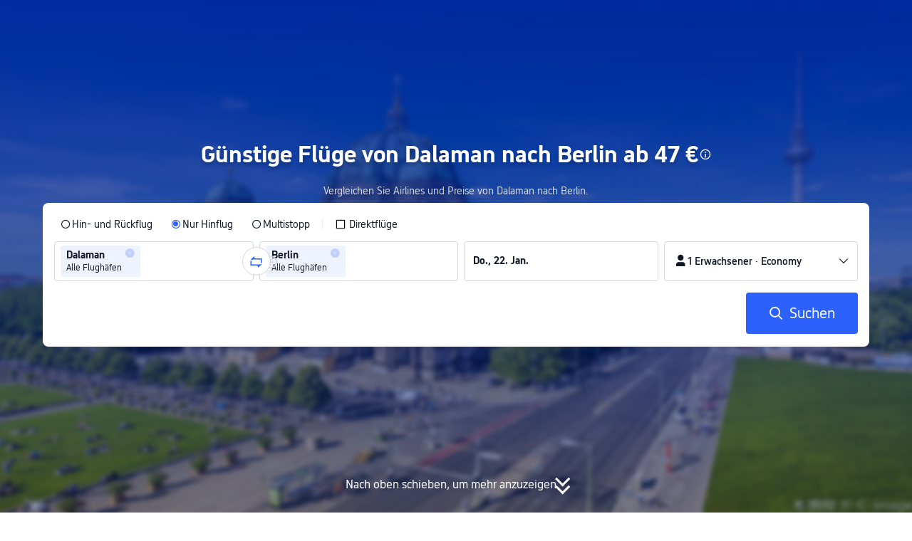

--- FILE ---
content_type: text/html; charset=utf-8
request_url: https://de.trip.com/flights/dalaman-to-berlin/airfares-dlm-ber/
body_size: 36866
content:
<!DOCTYPE html><html lang="de-DE" data-idc="SGP-ALI" dir="ltr"><head><meta charset="utf-8"><meta content="width=device-width,initial-scale=1,maximum-scale=5,user-scalable=yes" name="viewport"><link rel="stylesheet" href="https://aw-s.tripcdn.com/modules/ibu/online-assets/font.ddfdb9c8916dd1ec37cbf52f9391aca5.css"><script>let scriptArrs=[],handleI18nStatus=()=>{var i,n,_;window.i18nReady=!0, false||(i=!!window.i18n_100009239+` ${!!window.i18n_6002} ${!!window.i18n_330153} ${!!window.i18n_330151} ${!!window.i18n_33000010} ${!!window.i18n_3302512} ${!!window.i18n_3302510} ${!!window.i18n_330143} ${!!window.i18n_6001} ${!!window.i18n_33000006} `,n={modules:{i18n_100009239:!!window.i18n_100009239,i18n_6002:!!window.i18n_6002,i18n_330153:!!window.i18n_330153,i18n_330151:!!window.i18n_330151,i18n_33000010:!!window.i18n_33000010,i18n_3302512:!!window.i18n_3302512,i18n_3302510:!!window.i18n_3302510,i18n_330143:!!window.i18n_330143,i18n_3302512_1:!!window.__SHARK_ARES_SDK_INTERNAL_RESOURCE__.i18n_3302512,i18n_3302510_1:!!window.__SHARK_ARES_SDK_INTERNAL_RESOURCE__.i18n_3302510,i18n_330143_1:!!window.__SHARK_ARES_SDK_INTERNAL_RESOURCE__.i18n_330143,i18n_6001:!!window.i18n_6001,i18n_33000006:!!window.i18n_33000006}},window.UBT_API.push({type:"send",data:{type:"dev_trace",key:"seo_a2b_lowprice_track",data:{diagnostic:n,searchformHasCb:i,link:"https://aw-s.tripcdn.com/ares/api/cc?f=locale%2Fv3%2F330143%2Fde-DE-301.js%2C%2Flocale%2Fv3%2F6001%2Fde-DE.js%2C%2Flocale%2Fv3%2F330153%2Fde-DE.js%2C%2Flocale%2Fv3%2F33000006%2Fde-DE.js%2C%2Flocale%2Fv3%2F100009239%2Fde-DE.js%2C%2Flocale%2Fv3%2F6002%2Fde-DE.js%2C%2Flocale%2Fv3%2F330151%2Fde-DE.js%2C%2Flocale%2Fv3%2F33000010%2Fde-DE.js%2C%2Flocale%2Fv3%2F3302512%2Fde-DE.js%2C%2Flocale%2Fv3%2F3302510%2Fde-DE.js&#38;etagc=3d7467c2bd11dc96aceb5559d1a3132b"}}}));for(_ of scriptArrs)_()},functionHandleCb=i=>{window.i18nReady?i():scriptArrs.push(i)}</script><script src="https://aw-s.tripcdn.com/ares/api/cc?f=locale%2Fv3%2F330143%2Fde-DE-301.js%2C%2Flocale%2Fv3%2F6001%2Fde-DE.js%2C%2Flocale%2Fv3%2F330153%2Fde-DE.js%2C%2Flocale%2Fv3%2F33000006%2Fde-DE.js%2C%2Flocale%2Fv3%2F100009239%2Fde-DE.js%2C%2Flocale%2Fv3%2F6002%2Fde-DE.js%2C%2Flocale%2Fv3%2F330151%2Fde-DE.js%2C%2Flocale%2Fv3%2F33000010%2Fde-DE.js%2C%2Flocale%2Fv3%2F3302512%2Fde-DE.js%2C%2Flocale%2Fv3%2F3302510%2Fde-DE.js&#38;etagc=3d7467c2bd11dc96aceb5559d1a3132b" async onload="handleI18nStatus()"></script>  
<title>Günstige Flüge von Dalaman nach Berlin ab 47 €</title>
<meta property="og:title" content="Günstige Flüge von Dalaman nach Berlin ab 47 €" />


<meta name="description" content="Günstige Flüge von Dalaman (DLM) nach Berlin (BER) ab 47 €. Fluggesellschaften, Zeiten und Preise vergleichen und direkt auf Trip.com buchen." />
<meta property="og:description" content="Günstige Flüge von Dalaman (DLM) nach Berlin (BER) ab 47 €. Fluggesellschaften, Zeiten und Preise vergleichen und direkt auf Trip.com buchen." />


<meta name="keywords" content="Günstiger Flug von Dalaman nach Berlin, fliege von Dalaman nach Berlin, buchen, Fluggesellschaft, Flugtickets, bestes Angebot" />


<meta property="og:url" content="https://de.trip.com/flights/dalaman-to-berlin/airfares-dlm-ber/" />
<link rel="canonical" href="https://de.trip.com/flights/dalaman-to-berlin/airfares-dlm-ber/" />


<meta property="og:image" content="https://ak-d.tripcdn.com/images/0wj5g120009ejuie7251F.webp" />
<link rel="SHORTCUT ICON" href="https://www.trip.com/trip.ico" type="image/x-icon" />
<link rel="ICON" href="https://www.trip.com/trip.ico" />



<link rel="alternate" href="https://www.trip.com/flights/dalaman-to-berlin/airfares-dlm-ber/" hrefLang="x-default" />

<link rel="alternate" href="https://uk.trip.com/flights/dalaman-to-berlin/airfares-dlm-ber/" hrefLang="en-GB" />

<link rel="alternate" href="https://de.trip.com/flights/dalaman-to-berlin/airfares-dlm-ber/" hrefLang="de" />

<link rel="alternate" href="https://ru.trip.com/flights/dalaman-to-berlin/airfares-dlm-ber/" hrefLang="ru" />

<link rel="alternate" href="https://pl.trip.com/flights/dalaman-to-berlin/airfares-dlm-ber/" hrefLang="pl" />

<link rel="alternate" href="https://tr.trip.com/flights/dalaman-to-berlin/airfares-dlm-ber/" hrefLang="tr" />

  
  
<script type="application/ld+json">
  {"@context":"https://schema.org","@type":"Product","name":"Billigflüge von Dalaman nach Berlin","offers":[{"@type":"AggregateOffer","@id":"https://de.trip.com/flights/dalaman-to-berlin/airfares-dlm-ber/#one-way","itemOffered":{"@type":"Flight","name":"Hinflüge von Dalaman nach Berlin"},"lowPrice":46.89,"priceCurrency":"EUR","highPrice":236.07,"offerCount":11,"offers":[{"@type":"Offer","price":"46.89","priceCurrency":"EUR","availability":"https://schema.org/InStock","itemOffered":{"@type":"Flight","flightNumber":"FR4621","isNonstop":false,"validFrom":"2026-01-21","estimatedFlightDuration":"PT21H50M","departureAirport":{"@type":"Airport","name":"Flughafen Dalaman","iataCode":"DLM"},"arrivalAirport":{"@type":"Airport","name":"Flughafen Berlin Brandenburg","iataCode":"BER"},"airline":{"@type":"Airline","name":"Ryanair","iataCode":"FR"}}},{"@type":"Offer","price":"236.07","priceCurrency":"EUR","availability":"https://schema.org/InStock","itemOffered":{"@type":"Flight","flightNumber":"XQ3560","isNonstop":true,"validFrom":"2026-01-21","estimatedFlightDuration":"PT3H15M","departureAirport":{"@type":"Airport","name":"Flughafen Dalaman","iataCode":"DLM"},"arrivalAirport":{"@type":"Airport","name":"Flughafen Berlin Brandenburg","iataCode":"BER"},"airline":{"@type":"Airline","name":"Sunexpress","iataCode":"XQ"}}}]},{"@type":"AggregateOffer","@id":"https://de.trip.com/flights/dalaman-to-berlin/airfares-dlm-ber/#round-trip","itemOffered":{"@type":"Flight","name":"Hin- und Rückflüge von Dalaman nach Berlin","flightNumber":"Multiple","departureAirport":[{"@type":"Airport","name":"Flughafen Dalaman","iataCode":"DLM"}],"arrivalAirport":[{"@type":"Airport","name":"Flughafen Berlin Brandenburg","iataCode":"BER"}]},"lowPrice":106.03,"priceCurrency":"EUR","highPrice":108.97,"offerCount":10}]}
</script>
  
<script type="application/ld+json">
  {"@context":"https://schema.org","@type":"Organization","name":"Trip.com","url":"https://de.trip.com"}
</script>
  
  <script defer="defer" src="https://static.tripcdn.com/packages/ibu/gtm-loader/~1.0.0/gtm-loader.js"></script><script>window.GTMLoadList||(window.GTMLoadList=[]),window.GTMLoadList.push([{id:"GTM-T2SD",disable:!0},{id:"GTM-W5446B",disable:!0}]),window.dataLayer||(window.dataLayer=[]),window.dataLayer.push({"page_id":"10320673210","page_category":"SEO flights from dcity to acity","prd_type":"common","event":"page_view","loginStatus":"guest","gtm.uniqueEventId":7,"locale":"de-DE","language":"de","region":"DE","currentcyCode":"EUR","allianceID":"","allianceSid":""})</script><script>window.$_bf={loaded:!0},window.UBT_API=window.UBT_API||[],window.UBT_ITAG=!0,window._flight_ubt_init=1</script><script>var sendMetric=function(e){console.debug("track metric:",e);var t,o,r=e&&e.name;r&&(t=e&&e.attribution||{},o="","LCP"===r?o=t.element:"INP"===r?o=t.interactionTarget:"CLS"===r&&(o=t.largestShiftTarget),window.UBT_API)&&window.UBT_API.push&&(window.UBT_API.push({type:"send",data:{type:"dev_trace",key:"seo_flight_vitals_track",data:{value:{name:e?e.name:void 0,navigationType:e?e.navigationType:void 0,rating:e?e.rating:void 0,element:o},isH5:"false"}}}),window.UBT_API.push({type:"send",data:{type:"metric",key:"o_nfes_perf_"+r,data:{value:e,tag:{isNew:!0}}}}))};function _assign(e){if(null==e)throw new TypeError("Cannot convert undefined or null to object");for(var t=Object(e),o=1;o<arguments.length;o++){var r=arguments[o];if(null!=r)for(var a in r)Object.prototype.hasOwnProperty.call(r,a)&&(t[a]=r[a])}return t}var trackLogString=function(e,t){var o="";try{o="object"==typeof t?JSON.stringify(t):t}catch(e){console.error("track string log error:",e)}console.debug("new trace:",e,o),window.UBT_API.push({type:"send",data:{type:"trace",key:e,data:o}})},trackLog=function(t,o){try{o="string"==typeof o?JSON.parse(o):o}catch(e){console.error("adv track log error:",e)}var e=_assign({},{currency:"EUR",locale:"de-DE",site:"DE",category:"airfares_a2b",isH5:"false"},o);if(console.debug("trace:",t,JSON.stringify(e)),void 0===window.UBT_API&&(window.UBT_API=[],window.UBT_ITAG=!0),o&&o.moduleName&&147106===t){let e=147106===t?"click":"unknown";window.updateLastAccessedModule?window.updateLastAccessedModule(o.moduleName,e):window.UBT_API.push({type:"send",data:{type:"dev_trace",key:"seo_ubt_back_info",data:{type:"error"}}})}window.UBT_API.push({type:"send",data:{type:"trace",key:t,data:e}})};window.trackLog=trackLog</script>  <link rel="preload" as="image" href="https://dimg04.tripcdn.com/images/1o12n12000p1tfkii8503.webp" fetchpriority="high">   <link rel="preload" href="https://file.tripcdn.com/files/6/ibu_mkt/1o13e12000hg0zyly8324.css" as="style" onload='this.onload=null,this.rel="stylesheet"'><noscript><link rel="stylesheet" href="https://file.tripcdn.com/files/6/ibu_mkt/1o13e12000hg0zyly8324.css"></noscript>  <link rel="preload" href="https://file.tripcdn.com/files/6/ibu_mkt/1o10112000hg4umb7DD7C.css" as="style" onload='this.onload=null,this.rel="stylesheet"'><noscript><link rel="stylesheet" href="https://file.tripcdn.com/files/6/ibu_mkt/1o10112000hg4umb7DD7C.css"></noscript>  <link rel="preload" href="https://file.tripcdn.com/files/6/ibu_mkt/1o15v12000hg4wurjF300.css" as="style" onload='this.onload=null,this.rel="stylesheet"'><noscript><link rel="stylesheet" href="https://file.tripcdn.com/files/6/ibu_mkt/1o15v12000hg4wurjF300.css"></noscript>   <link rel="preload" href="https://file.tripcdn.com/files/6/ibu_mkt/1o13812000pdk2qebB81D.css" as="style" onload='this.onload=null,this.rel="stylesheet"'><noscript><link rel="stylesheet" href="https://file.tripcdn.com/files/6/ibu_mkt/1o13812000pdk2qebB81D.css"></noscript>  <script defer="defer" src="https://file.tripcdn.com/files/7/ibu_editor/performance-production.min.js" onload='window["@ctrip/ai-performance-name"].init()'></script></head><body>  <input type="hidden" id="page_id" value="10320673210"> <input type="hidden" id="bf_ubt_markting_off" value="true">  <div id="main">   <div module-name="cookieBanner"><script>window.__CORE_SDK__={AppID: 100042421 }</script><script async="" crossorigin="anonymous" src="https://static.tripcdn.com/packages/ares/nfes-libs/*/core.js?v=20251218" type="text/javascript"></script><script src="https://file.tripcdn.com/files/6/ibu_mkt/1o13d12000qlolv3y9A01.js" defer="defer" onload='window["cookie-banner"].renderWebCore({AppID: 100042421 })'></script></div>    <div module-name="header"><style>.mc-hd.mc-hd_theme_transparent{position:absolute;left:0;right:0}.header-container{position:relative;top:0;z-index:99;width:100%!important}.mc-hd.mc-hd_theme_transparent{color:#fff;background-color:transparent}.mc-hd{position:relative;line-height:1.5;padding:0 32px}.mc-hd .mc-hd__inner{position:relative;max-width:1920px}.mc-hd__flex-con{width:100%;height:66px;position:relative}.clear-float{content:"";clear:both}.mc-hd__logo-con{padding:16px 32px 16px 0;float:left}.mc-hd__logo-layout-0 .mc-hd__logo{display:inline-block;width:124px;height:30px;text-indent:-9999px;background-size:contain;margin:2px 0;vertical-align:top}.mc-hd a,.mc-hd a:hover{text-decoration:none}.mc-hd .mc-hd__nav-con .mc-hd__nav{display:flex;white-space:nowrap}.mc-hd .mc-hd__nav-item .mc-hd__nav-lnk{position:relative;font-size:16px;padding:0;line-height:18px;height:18px;display:inline-block;margin-bottom:16px}.mc-hd .mc-hd__nav .mc-hd__nav-item{display:inline-block;float:none;position:relative;padding:0 32px 0 0}</style><link rel="preload" href="https://file.tripcdn.com/files/6/ibu_mkt/1o14d12000lh87fw4003B.css" as="style" onload='this.onload=null,this.rel="stylesheet"'><noscript><link rel="stylesheet" href="https://file.tripcdn.com/files/6/ibu_mkt/1o14d12000lh87fw4003B.css"></noscript><script src="https://file.tripcdn.com/files/6/ibu_mkt/1o11f12000lh887p17FD6.js" defer="defer" onload="window.header.renderHeader(
      {
        showCurrencySelector: true,
        showLanguageSelector: true,
        channel: 'flights',
        theme: 'transparent',
        simple: false,
        pageId: '10320673210',
        accountType: 1,
        locale: 'de-DE',
        site: 'DE',
        onAccountUpdate: ()=>{sessionStorage.setItem('promo_user_logged_in', 'true');location.reload(true);},  },
      document.querySelector('.header-container')
    );"></script><div class="header-container" test-module="header"><div class="mc-hd mc-hd__en-xx mc-hd_theme_transparent mc-hd-single_row"><div class="mc-hd__inner"><div class="mc-hd__flex-con clear-float"><div class="mc-hd__logo-con mc-hd__logo-con-en-XX mc-hd__logo-layout-0"><a class="mc-hd__logo mc-hd__logo-en-xx"></a></div></div></div></div></div><script id="template"></script></div>    <div module-name="searchform"><style>body{background:#fff!important}body,html{height:100%}body{-webkit-text-size-adjust:none}body,dd,dl,form,p{margin:0;padding:0}li,ol,ul{margin:0;list-style:none}button,legend,li,ol,textarea,ul{padding:0}button{cursor:pointer;margin:0;border:none;outline:0;background:0 0}button,img{vertical-align:middle}img{border:0}em,i{font-style:normal;padding:0;margin:0}input{background:0 0;outline:0;border:0}a{text-decoration:none}.title-search-form .page-title-wrap{margin:0 auto 16px;color:#fff;letter-spacing:0;text-align:center}.candidate-url-page-title-wrap-color h1{font-size:40px}.full-screen-v2 .circle-btn{opacity:1;position:absolute;display:flex;align-items:center;flex-direction:row;bottom:0;left:50%;transform:translate3d(-50%,0,0);gap:14px;padding-bottom:24px}.full-screen-v2 .circle-btn .circle{background-size:contain;display:flex;justify-content:center;align-items:center;flex-direction:column}.full-screen-v2 .circle-btn .arrow-down{position:relative;width:12px;height:12px;transform:rotate(45deg);transform-origin:75% 50%;border-right:3px solid #121826;border-bottom:3px solid #121826;display:inline-block}.full-screen-v2 .circle-btn .arrow-down:first-child{position:relative;top:2px}.full-screen-v2 .circle-btn .arrow-down:last-child{position:relative;bottom:2px}.full-screen-v2 .circle-btn .circle-text{color:#121826;font-size:16px;line-height:22px;font-weight:400;position:relative}.full-screen-v2 .circle-btn.white-btn .circle-text{color:#fff}.full-screen-v2 .circle-btn.white-btn .arrow-down{border-right-color:#fff;border-bottom-color:#fff}.full-screen-v2 .bg-radius-wrap{position:absolute;overflow:hidden;width:100%;height:280px}.airlines-title{display:flex;align-items:center;justify-content:center;gap:8px}.airlines-title img{height:32px;width:32px;border-radius:50%;background:#fff}@media screen and (max-width:768px){.full-screen-v2 .bg-radius-wrap{height:140px}}.full-screen-v2 .bg-radius-wrap .bg-radius{position:absolute;transform:translateX(-50%);left:50%;bottom:0;width:400vw;height:400vw;overflow:hidden}.full-screen-v2 .bg-radius-wrap .bg-radius .bg-small-img{position:absolute;transform:translateX(-50%);left:50%;bottom:0;width:100vw;height:280px}@media screen and (max-width:768px){.full-screen-v2 .bg-radius-wrap .bg-radius .bg-small-img{height:140px}}.full-screen-v2 .title-search-form{position:relative;z-index:1}.full-screen-v2 .title-search-form .page-title-wrap-color h1{font-size:32px}.full-screen-v2 .title-search-form .page-title-wrap{display:flex;justify-content:center;align-items:center;margin-bottom:8px;column-gap:4px}.full-screen-v2 .title-search-form .page-title-description{margin-bottom:8px;text-align:center;color:#fff;font-size:14px;letter-spacing:0;line-height:18px;opacity:.8}.full-screen-v2 .title-search-form #searchBox{padding-top:8px}.full-screen-v2.banner-down-height{height:100vh}.full-screen-v2.banner-down-height.extend-height{min-height:100vh;height:100%}.full-screen-v2.candidate-url-banner-down-height{height:70vh}.full-screen-v2.banner-down .bg-radius-wrap{height:100%}.full-screen-v2.banner-down .bg-radius-wrap .bg-radius{border-radius:0;height:100%;width:100%}.full-screen-v2.banner-down .bg-radius-wrap .bg-radius .bg-small-img{height:100%}.full-screen-v2.banner-down .bg-radius-wrap .bg-radius .bg-img-filter{position:absolute;width:100%;height:100%;background:linear-gradient(-180deg,#2346ff 6.52%,#99cfff 100%)}.full-screen-v2.banner-down .title-search-form{left:0;right:0;padding-bottom:50px;top:50%;transform:translateY(-50%);z-index:9}.full-screen-v2.banner-down.extend-height .title-search-form{top:auto;transform:none;padding-top:50px}.bg-banner-wrapper{position:relative}.bg-banner-wrapper .bg-big-img,.bg-banner-wrapper .bg-small-img{background-size:cover;background-position:50%;width:100%;height:100%;background-repeat:no-repeat}.bg-banner-wrapper .bg-small-img .bg-bottom-filter{position:absolute;width:100%;height:200px;bottom:0;background:linear-gradient(-180deg,rgba(255,255,255,0) 0,#fff 100%)}.bg-banner-wrapper .bg-small-img.has-district-img .bg-bottom-filter{opacity:0}.bg-banner-wrapper .bg-small-img .bg-fullscreen-filter{position:absolute;width:100%;bottom:0;height:100%;background:linear-gradient(-180deg,rgba(0,40,160,.9) 0,rgba(0,19,74,.4) 100%)}.bg-banner-wrapper .bg-small-img .bg-big-img{background-size:100%;background-position:center bottom;position:relative;width:100%;height:100%;background-repeat:no-repeat}.bg-banner-wrapper .bg-small-img.has-district-img .bg-big-img{filter:blur(3px);transform:scale(1.05)}.page-title-wrap{margin:0 auto 16px;letter-spacing:0;text-align:center}.page-title-wrap-color h2,.page-title-wrap-color h3,.page-title-wrap-color h4,.page-title-wrap-color h5,.page-title-wrape-color h1{font-size:40px;line-height:68px}@media screen and (max-width:768px){.page-title-wrap-color h1,.page-title-wrap-color h2,.page-title-wrap-color h3,.page-title-wrap-color h4,.page-title-wrap-color h5{font-size:24px;line-height:30px}}@media (max-width:320px){.page-title-wrap-color h1,.page-title-wrap-color h2,.page-title-wrap-color h3,.page-title-wrap-color h4,.page-title-wrap-color h5{font-size:18px}}.page-title-wrap-color h1 span,.page-title-wrap-color h2 span,.page-title-wrap-color h3 span,.page-title-wrap-color h4 span,.page-title-wrap-color h5 span{display:block}.page-title-wrap.no-bg{color:#0f294d}.page-title-wrap:not(.no-bg){text-shadow:0 4px 4px rgba(15,41,77,.4)}.nh_sf-container{padding:10px 16px 16px;border-radius:8px;background-color:#fff}.nh_sf-container .breath{animation:breath .8s infinite alternate}@keyframes breath{0%{opacity:1}to{opacity:.3}}.nh_sf-container .top-pl-wrap{display:flex;justify-content:space-between;align-items:center;height:32px;margin:6px 0 8px}.nh_sf-container .top-pl-wrap .left-pl{width:360px;height:18px;border-radius:2px;background:#f0f2f5}.nh_sf-container .top-pl-wrap .right-pl{width:115px;height:18px;border-radius:2px;background:#f0f2f5}.nh_sf-container .bottom-pl-wrap{display:flex;align-items:center;height:56px}.nh_sf-container .bottom-pl-wrap .box-wrap{display:flex;flex:1 1 auto}.nh_sf-container .bottom-pl-wrap .box-wrap .city-wrap{position:relative;display:flex;flex:1 1 50%;justify-content:space-between;align-items:center;height:56px}.nh_sf-container .bottom-pl-wrap .box-wrap .city-wrap .city-item-wrap{display:flex;flex:1 1;align-items:center;box-sizing:border-box;height:56px;padding-left:16px;border:1px solid #dadfe6;border-radius:4px}.nh_sf-container .bottom-pl-wrap .box-wrap .city-wrap .city-item-wrap:first-of-type{margin-right:4px}.nh_sf-container .bottom-pl-wrap .box-wrap .city-wrap .city-item-wrap:last-of-type{margin-left:4px}.nh_sf-container .bottom-pl-wrap .box-wrap .city-wrap .city-item-wrap .city-pl{width:88px;height:18px;border-radius:2px;background:#f0f2f5}.nh_sf-container .bottom-pl-wrap .box-wrap .city-wrap .switch-wrap{position:absolute;top:42%;left:calc(50% - 2px);min-width:28px;border:4px solid #fff;border-radius:50%;margin-left:2px;background:#fff;transform:translate(-50%,-50%);z-index:2}.nh_sf-container .bottom-pl-wrap .box-wrap .city-wrap .switch-wrap .switch-pl{width:28px;height:28px;border-radius:50%;background-color:#f0f2f5}.nh_sf-container .bottom-pl-wrap .box-wrap .date-wrap{display:flex;flex:1 1 25%;align-items:center;box-sizing:border-box;border:1px solid #dadfe6;border-radius:4px;margin-left:8px;background:#fff}.nh_sf-container .bottom-pl-wrap .box-wrap .date-wrap .date-item-wrap{position:relative;display:flex;flex:1 1;align-items:center;box-sizing:border-box;padding-left:16px}.nh_sf-container .bottom-pl-wrap .box-wrap .date-wrap .date-item-wrap:last-of-type{margin-left:24px}.nh_sf-container .bottom-pl-wrap .box-wrap .date-wrap .date-item-wrap .date-pl{width:88px;height:18px;border-radius:2px 2px 2px 2px;background:#f0f2f5}.nh_sf-container .bottom-pl-wrap .box-wrap .date-wrap .date-item-wrap .line-pl{position:absolute;top:50%;left:-12px;width:24px;height:1px;background:#8592a6;transform:translateX(-50%)}.nh_sf-container .bottom-pl-wrap .box-wrap .psg-wrap{display:flex;flex:1 1 25%;align-items:center;box-sizing:border-box;border:1px solid #dadfe6;border-radius:4px;margin-left:8px;background:#fff}.nh_sf-container .bottom-pl-wrap .box-wrap .psg-wrap .psg-item-wrap{position:relative;display:flex;flex:1 1;align-items:center;box-sizing:border-box;padding-left:16px}.nh_sf-container .bottom-pl-wrap .box-wrap .psg-wrap .psg-item-wrap .psg-pl{width:148px;height:18px;border-radius:2px 2px 2px 2px;background:#f0f2f5}.nh_sf-container .btn-wrap{display:flex;justify-content:flex-end;align-items:center;width:100%;height:58px;margin-top:16px;background-color:#fff}.nh_sf-container .btn-wrap .btn-1{display:flex;justify-content:center;align-items:center;width:154px;height:58px;border-radius:4px;margin-left:8px;background-color:#3264ff}.nh_sf-container .btn-wrap .btn-1 .text{width:70px;height:20px;border-radius:3px;background-color:hsla(0,0%,100%,.3)}@media screen and (min-width:1024.1px){.l-1160{max-width:1224px;margin-left:auto;margin-right:auto;padding-left:32px;padding-right:32px;box-sizing:border-box}}@media screen and (min-width:768px) and (max-width:1024px){.l-1160{margin-left:0;margin-right:0;padding-left:24px;padding-right:24px}}@media screen and (max-width:767.9px){.l-1160{margin-left:0;margin-right:0;padding-left:12px;padding-right:12px}}.info-icon{display:inline-flex;position:relative;cursor:pointer;align-items:center;vertical-align:middle}.info-icon-box{display:flex}.page-title-wrap-color .dynamic-content-inline{display:inline-flex;vertical-align:middle}.info-icon-svg-searchbox{fill:#fff}.tooltip-content{display:none;position:absolute;z-index:10;width:300px;background-color:#1e2a39;color:#fff;text-align:left;border-radius:6px;padding:15px;font-size:14px;line-height:1.5;top:100%;left:50%;transform:translateX(-50%);margin-top:10px;box-shadow:0 5px 15px rgba(0,0,0,.3)}.tooltip-content::after{content:"";position:absolute;bottom:100%;left:50%;margin-left:-8px;border-width:8px;border-style:solid;border-color:transparent transparent #1e2a39 transparent}.info-icon:hover .tooltip-content{display:block}.module-input-shadow.f-16.f-bold{visibility:hidden;position:absolute;width:auto;height:auto;white-space:nowrap;font-weight:700;font-size:16px!important}.color-white{color:#fff}</style><link rel="preload" href="https://file.tripcdn.com/files/7/ibu_mkt/common_4ac9cb69.css" as="style" onload='this.onload=null,this.rel="stylesheet"'><script src="https://file.tripcdn.com/files/7/ibu_mkt/common_4ac9cb.js" defer="defer" crossorigin="anonymous"></script><script src="https://file.tripcdn.com/files/7/ibu_mkt/vendor_1cd9a1.js" defer="defer" crossorigin="anonymous"></script><script src="https://file.tripcdn.com/files/6/ibu_mkt/1o12g12000pirk16fAD05.js" defer="defer" crossorigin="anonymous" onload="functionHandleCb?functionHandleCb(searchFormReadyCb):searchFormReadyCb()"></script><script>function searchFormReadyCb(){var e=!!window.i18n_330143+`, ${window.i18nReady}, `+!!window.__SHARK_ARES_SDK_INTERNAL_RESOURCE__.i18n_330143;window.UBT_API.push({type:"send",data:{type:"dev_trace",key:"seo_a2b_lowprice_track",data:{searchformHasCb:e}}}),window["searchform-lazy"].renderSearchform({i18n:window.i18n_330143,locale:"de-DE",isSticky:!0,...{"from":"seo","searchInfo":{"flightType":"OW","isIgnoreODCheck":true,"passengers":{"AdultCount":1,"ChildCount":0,"BabyCount":0},"segmentList":[{"departureDate":{"defaultDate":["2026-01-22","2026-01-22"]},"returnDate":{"defaultDate":["2026-01-25","2026-01-25"]},"departureCity":[{"cityName":"Dalaman","eName":"dalaman","cityCode":"DLM","isDomestic":0,"airportCode":"","airportName":"","timeZone":3}],"arrivalCity":[{"cityName":"Berlin","eName":"berlin","cityCode":"BER","isDomestic":0,"airportCode":"","airportName":""}]}]},"locale":"de-DE","extraUrl":"&sort=price"}},document.querySelector(".searchform-container"))}</script><div class="flightseo-searchform-isfull" test-module="cta"><div class="bg-banner-wrapper full-screen-v2 banner-down banner-down-height"><div class="bg-radius-wrap"><div class="bg-radius"><div class="bg-img-filter ppc-cabin-bg-img-filter"></div><div class="bg-small-img has-district-img">  <img alt="Flüge Dalaman Berlin" class="bg-big-img" src="https://ak-d.tripcdn.com/images/100d0g00000087aby0598.jpg?proc=resize/m_w,w_1200,h_600,0991"><div class="bg-fullscreen-filter"></div>  <div class="bg-bottom-filter"></div></div></div></div><div class="title-search-form l-1160 m-b-8"><div class="page-title-wrap page-title-wrap-color"> <h1>Günstige Flüge von Dalaman nach Berlin ab 47 €</h1>  <span class="dynamic-content-inline"><div role="button" class="info-icon" onmouseenter='trackLog(147068,{moduleName:"cta",itemName:"tooltip"})'><div class="info-icon-box"><span class="tooltip-content" test-item="hover-tooltip">Angebote für Hinflüge<br>Direktflüge mit Sunexpress ab 237 €, Abflug am Fr., 30. Jan..<br><br>Angebote für Hin- und Rückflüge<br>mit Zwischenstopp(s) mit Pegasus Airlines starten ab 107 €, Abflug am Di., 24. Febr. und Rückflug am Di., 3. März.<br><br>Flüge von Dalaman nach Berlin<br>Januar: Ab 237 €, Abflug am Fr., 30. Jan. mit Sunexpress;<br>Februar: Ab 50 €, Abflug am Di., 3. Febr. mit Pegasus Airlines;<br>März: Ab 52 €, Abflug am Mo., 2. März mit AJet. </span><svg viewBox="0 0 200 200" width="18" height="18" xmlns="http://www.w3.org/2000/svg" class="info-icon-svg-searchbox" role="presentation"><path fill-rule="evenodd" clip-rule="evenodd" d="M100 19c-44.187 0-80 35.813-80 80s35.813 80 80 80s80-35.813 80-80s-35.813-80-80-80zm0 145.455c-36.092 0-65.454-29.363-65.454-65.455S63.908 33.545 100 33.545S165.454 62.909 165.454 99S136.092 164.455 100 164.455zm-8.98-72.284h17.96v55.419H91.02V92.171zm0-35.265h17.96v17.96H91.02v-17.96z"></path></svg></div></div></span>  </div>  <p class="page-title-description"> Vergleichen Sie Airlines und Preise von Dalaman nach Berlin. </p>  <div class="searchform-container"><div style="height:200px"><div class="nh_sf-container"><div class="top-pl-wrap"><div class="left-pl breath"></div><div class="right-pl breath"></div></div><div class="bottom-pl-wrap"><div class="box-wrap"><div class="city-wrap"><div class="city-item-wrap"><div class="city-pl breath"></div></div><div class="switch-wrap"><div class="switch-pl breath"></div></div><div class="city-item-wrap"><div class="city-pl breath"></div></div></div><div class="date-wrap"><div class="date-item-wrap"><div class="date-pl breath"></div></div><div class="date-item-wrap"><div class="line-pl breath"></div><div class="date-pl breath"></div></div></div><div class="psg-wrap"><div class="psg-item-wrap"><div class="psg-pl breath"></div></div></div></div></div><div class="btn-wrap"><div class="btn-1"><div class="text breath"></div></div></div></div></div></div>   <div class="searchform-online-banner-container"></div></div>  <div test-item="arrow-btn" class="circle-btn white-btn"><div class="circle-text">Nach oben schieben, um mehr anzuzeigen</div><div class="circle"><div class="arrow-down"></div><div class="arrow-down"></div></div></div>  </div></div><script id="template">try{(()=>{let i=document.querySelector(".title-search-form"),s=document.querySelector("div.bg-big-img"),a=document.querySelector(".circle-btn"),o=document.querySelector(".bg-banner-wrapper.full-screen-v2"),l=(document.querySelector(".bg-radius"),document.querySelector(".bg-bottom-filter"));if(s,i&&o){let n=0,r=(t(),window.addEventListener("resize",t),0),e=new ResizeObserver(e=>{for(var t of e){t=t.contentRect.height;if(0===r)return void(r=t);t!==r&&(o=r-t,n+=o/2,r=t,d())}var o});function t(){var e=o.getBoundingClientRect(),t=i.getBoundingClientRect();n=e.bottom-t.bottom}function d(){var e=window.pageYOffset||document.documentElement.scrollTop,t=1-e/window.innerHeight,t=Math.max(t,0),t=(s&&(s.style.opacity=t),n),t=Math.max(1-e/t,0),t=(a.style.opacity=t,n),t=Math.min(e/t,1),t=(l.style.opacity=t,n),o=(Math.min(e,t),document.querySelector(".m-flight-poi-wrapper"));let r="";o&&!(r=o.getAttribute("poi-init"))&&(r=i.style.position,o.setAttribute("poi-init",r)),t<e?"relative"!==i.style.position&&(i.style.position="relative",i.style.transform=`translate3d(0, calc(-50% + ${t}px), 0)`,o)&&r&&(o.style.position="absolute","fixed"!==r?o.style.transform="translateY(0px)":o.style.transform=`translateY(${t}px)`):e<t&&("fixed"!==i.style.position&&(i.style.position="fixed",i.style.transform="translate3d(0, -50%, 0)"),o)&&r&&((o.style.position="fixed")!==r?o.style.transform=`translateY(-${t}px)`:o.style.transform="translateY(0px)")} true||(window.addEventListener("scroll",((e,t)=>{let o=null;return function(){clearTimeout(o),o=setTimeout(e,t)}})(d,10)),window.addEventListener("load",()=>{d(),e.observe(i)}))}})()}catch(e){window.UBT_API.push({type:"send",data:{type:"dev_trace",key:"o_flight_js_error",data:{type:"error",moduleName:"searchform",error:e.message,stack:e.stack}}}),console.error("[Template Script Error]",{moduleName:"searchform",error:e.message,stack:e.stack})}</script></div>        <div module-name="crumb"><style>.c-crumb-wrap{position:relative;max-width:1160px;margin-left:auto;margin-right:auto;height:14px;margin-top:20px;margin-bottom:20px}.c-crumb-wrap .c-crumb{position:absolute;font-size:12px;display:flex;box-sizing:border-box;align-items:center}.c-crumb-wrap .c-crumb.is-rtl{flex-direction:row-reverse}@media screen and (max-width:768px){.c-crumb-wrap .c-crumb{padding-left:16px;padding-right:16px;overflow:auto}.c-crumb-wrap .c-crumb:after{content:"11";color:transparent;display:inline-block;width:16px;height:1px}}@media screen and (min-width:768px){.c-crumb-wrap .c-crumb{flex-wrap:wrap}}.c-crumb-wrap .c-crumb::-webkit-scrollbar{display:none}.c-crumb-wrap .c-crumb a{color:#2681ff}.c-crumb-wrap .c-crumb a:hover{text-decoration:underline}.c-crumb-wrap .c-crumb__splitter{margin:0 5px}.c-crumb-wrap .c-crumb__item{color:#234;display:inline-block;cursor:pointer;position:relative;flex-shrink:0}.c-crumb-wrap .c-crumb__item .no-link{cursor:auto}.c-crumb-wrap .c-crumb__extend-wrap{position:absolute;display:none;padding-top:6px;box-shadow:0 5px 8px 0 rgba(0,41,99,.2);background-color:#fff;overflow:auto;right:0}.c-crumb-wrap .c-crumb__extend-wrap a:hover{text-decoration:none}.c-crumb-wrap .c-crumb__item:hover .c-crumb__extend-wrap{display:block;z-index:1}.c-crumb-wrap .c-crumb__extend-wrap:hover{display:block}.c-crumb-wrap .c-crumb__extend{box-shadow:0 8px 20px 0 rgba(0,41,99,.2);background-color:#fff}.c-crumb-wrap .c-crumb__extend .c-crumb__extend-item{padding:10px;cursor:pointer;display:block;white-space:nowrap;color:#234}.c-crumb-wrap .c-crumb__extend-item:hover{display:block;background-color:#3264ff;color:#fff;text-decoration:none}.c-crumb-wrap .c-crumb__item .icon-arrow{width:16px;height:16px;display:inline-block;position:relative;vertical-align:middle;margin-left:5px}.c-crumb-wrap .c-crumb__item .icon-arrow:before{content:"";position:absolute;border-color:#234 transparent transparent;border-style:solid;border-width:4.8px 4.25px 0;transition:all .2s ease;top:5px}.c-crumb-wrap .c-crumb__item.has-link .icon-arrow:before{border-top-color:#2681ff}.c-crumb-wrap .c-crumb__item:hover .icon-arrow:before{transform-origin:center;transform:rotate(180deg)}@media screen and (max-width:768px){.reactcomp-crumb-hot{padding-left:0!important}}.reactcomp-crumb-hot .c-crumb{width:100%}@media screen and (max-width:768px){.reactcomp-crumb-hot .c-crumb{padding-left:12px;margin-bottom:-30px;padding-bottom:45px}}.c-crumb-wrap .c-crumb a{color:#3264ff}.page-title-crumb-wrap .c-crumb-wrap .c-crumb .c-crumb__extend-wrap a{color:#234}.page-title-crumb-wrap .c-crumb-wrap .c-crumb .c-crumb__extend-wrap a:hover{color:#fff}.page-title-crumb-wrap .c-crumb-wrap .c-crumb__extend-wrap{padding-top:0}</style><div class="l-1160 reactcomp-crumb-hot " style="display:block" test-module="crumb"><div class="c-crumb-wrap"><div class="c-crumb" itemscope="" test-card="crumb" itemtype="https://schema.org/BreadcrumbList">  <div class="c-crumb__item has-link" itemprop="itemListElement" itemscope="" itemtype="https://schema.org/ListItem" test-item="crumb_1">  <a href="https://de.trip.com/" itemprop="item"><span itemprop="name">Trip.com</span></a>  <meta itemprop="position" content="0">  </div>  <span class="c-crumb__splitter">&gt;</span>   <div class="c-crumb__item has-link" itemprop="itemListElement" itemscope="" itemtype="https://schema.org/ListItem" test-item="crumb_2">  <a href="https://de.trip.com/flights/" itemprop="item"><span itemprop="name">Flüge</span></a>  <meta itemprop="position" content="1">  </div>  <span class="c-crumb__splitter">&gt;</span>   <div class="c-crumb__item has-link" itemprop="itemListElement" itemscope="" itemtype="https://schema.org/ListItem" test-item="crumb_3">  <a href="https://de.trip.com/flights/cheap-flights-to-germany-28/" itemprop="item"><span itemprop="name">Deutschland</span></a>  <meta itemprop="position" content="2">  </div>  <span class="c-crumb__splitter">&gt;</span>   <div class="c-crumb__item has-link" itemprop="itemListElement" itemscope="" itemtype="https://schema.org/ListItem" test-item="crumb_4">  <a href="https://de.trip.com/fluge-nach/berlin-ber/" itemprop="item"><span itemprop="name">Berlin</span></a>  <meta itemprop="position" content="3">  <i class="icon-arrow"></i><div class="c-crumb__extend-wrap"><div class="c-crumb__extend">  <a key="0 " class="c-crumb__extend-item" href="https://de.trip.com/hotels/berlin-hotels-list-193/ "> Hotels in Berlin </a>  </div></div>  </div>  <span class="c-crumb__splitter">&gt;</span>   <div class="c-crumb__item" itemprop="itemListElement" itemscope="" itemtype="https://schema.org/ListItem" test-item="crumb_5">  <span itemprop="name" class="no-link">Flüge Dalaman Berlin</span>  <meta itemprop="position" content="4">  </div>   </div></div></div><script id="template"></script></div>    <div module-name="airlineRecommend"><style>.airline-recommend-icon{display:inline-flex;position:relative;cursor:pointer;align-items:center}.airline-recommend-title-container .airline-recommend-title{display:inline}.airline-recommend-title-container{margin-bottom:22px}.dynamic-content-inline{display:inline-flex}.info-icon-svg{fill:#5a6872}.tooltip-content{display:none;position:absolute;z-index:10;min-width:200px;max-width:400px;width:max-content;background-color:#1e2a39;color:#fff;text-align:left;border-radius:6px;padding:15px;font-size:14px;line-height:1.5;top:100%;left:50%;transform:translateX(-50%);margin-top:10px;box-shadow:0 5px 15px rgba(0,0,0,.3);word-wrap:break-word;word-break:break-word;white-space:pre-line}.tooltip-content::after{content:"";position:absolute;bottom:100%;left:50%;margin-left:-8px;border-width:8px;border-style:solid;border-color:transparent transparent #1e2a39 transparent}.airline-recommend-icon:hover .tooltip-content{display:block}@media screen and (max-width:768px){.airline-recommend-title-container{position:relative;display:block;margin-bottom:12px}.tooltip-content{width:280px;top:100%;bottom:auto;margin-top:10px;margin-bottom:0;font-size:12px;left:50%;transform:translateX(-50%);padding:12px}.info-icon{display:inline-flex;cursor:pointer;align-items:center;vertical-align:middle;position:static}.tooltip-content.show-below{top:100%;bottom:auto;margin-bottom:0}.tooltip-content::after{display:none}}.airline-recommend-item.hidden{display:none}@media screen and (min-width:768px){.airline-recommend-box{display:grid;width:100%;grid-template-columns:repeat(4,1fr);grid-auto-rows:auto;grid-column-gap:2px;grid-row-gap:2px}.airline-recommend-image{width:48px;height:48px}.airline-recommend-title{color:#0f294d;font-size:28px;font-weight:700;letter-spacing:0;line-height:34px;margin-bottom:0}.airline-recommend-item{background:#fff;cursor:pointer;padding:16px;box-sizing:border-box;display:flex;align-items:center}.airline-recommend-item:hover{outline:1px solid #f0f2f5;z-index:2;box-shadow:0 4px 16px rgba(15,41,77,.08);border-radius:8px 8px 8px 8px}.airline-recommend-text{height:24px;color:#0f294d;font-size:18px;font-weight:700;letter-spacing:0;line-height:24px;margin-left:16px}.airline-recommend-desc{margin-bottom:16px;font-size:14px;color:#455873;font-weight:400;letter-spacing:0;line-height:18px}}@media screen and (max-width:768px){.airline-recommend-box{display:flex;flex-wrap:wrap;justify-content:space-between;gap:2px;row-gap:16px}.airline-recommend-image{width:24px;height:24px}.airline-recommend-title{color:#0f294d;font-size:18px;font-weight:700;letter-spacing:0;line-height:24px;margin-bottom:0}.airline-recommend-item{background:#fff;padding:3px;flex:1 0 calc(50% - 3px);box-sizing:border-box;display:flex;align-items:center}.airline-recommend-text{height:18px;color:#0f294d;font-size:14px;margin-left:8px}.airline-recommend-desc,.airline-recommend-text{font-weight:400;letter-spacing:0;line-height:18px}.airline-recommend-desc{color:#455873;font-size:12px;margin-bottom:12px}}.airline-recommend-more{margin-top:16px;display:flex;justify-content:center;align-items:center}.show-more-btn{width:auto;height:18px;font-weight:400;cursor:pointer;font-size:14px;line-height:18px;letter-spacing:0;color:#3264ff}@media screen and (min-width:768px){.airline-recommend-item .airline-recommend-text{margin-left:0}.airline-recommend-item{column-gap:16px}}@media screen and (max-width:768px){.airline-recommend-item .airline-recommend-text{margin-left:0}.airline-recommend-item{column-gap:8px}}@media screen and (max-width:768px){.airline-recommend-icon{position:static}.airline-recommend-title-container{position:relative}}.info-icon-svg{width:18px;height:18px}@media screen and (max-width:768px){.info-icon-svg{width:15px;height:15px}}.airline-tip-show{display:flex;letter-spacing:0;line-height:18px;font-weight:400;color:#8592a6;font-size:12px;margin-top:10px;justify-content:flex-end}.airline-tip{display:none;letter-spacing:0;line-height:18px;font-weight:400;color:#8592a6;font-size:12px;margin-top:10px;justify-content:flex-end}</style>   <div class="m-b-48-24 l-1160" test-module="airlineRecommend"><div class="airline-recommend-title-container"><h2 class="airline-recommend-title" test-item="airlineRecommend_title"> Fluggesellschaften auf der Strecke Dalaman – Berlin </h2>  </div><div class="airline-recommend-desc" test-item="airlineRecommend_description"> Für Flüge von Dalaman nach Berlin stehen Ihnen 3 Fluggesellschaften zur Auswahl, darunter Pegasus Airlines, Sunexpress und Turkish Airlines. Die günstigsten Angebote auf dieser Strecke bietet derzeit Sunexpress an. </div><div class="airline-recommend-box" test-item="airlineRecommend_card">  <div class="airline-recommend-item" test-card="airlineRecommend_card" role="link" tabindex="0"><img src="https://pic.tripcdn.com/airline_logo/3x/pc.png_.webp?proc=resize/m_w,w_600,h_600,B0B3" class="airline-recommend-image" alt="Pegasus Airlines logo" test-item="airlineRecommend_logo"> <span class="airline-recommend-text" test-item="airlineRecommend_name"> Pegasus Airlines </span></div>  <div class="airline-recommend-item" test-card="airlineRecommend_card" role="link" tabindex="0"><img src="https://pic.tripcdn.com/airline_logo/3x/xq.png_.webp?proc=resize/m_w,w_600,h_600,B0B3" class="airline-recommend-image" alt="Sunexpress logo" test-item="airlineRecommend_logo"> <span class="airline-recommend-text" test-item="airlineRecommend_name"> Sunexpress </span></div>  <div class="airline-recommend-item" test-card="airlineRecommend_card" role="link" tabindex="0"><img src="https://pic.tripcdn.com/airline_logo/3x/tk.png_.webp?proc=resize/m_w,w_600,h_600,B0B3" class="airline-recommend-image" alt="Turkish Airlines logo" test-item="airlineRecommend_logo"> <span class="airline-recommend-text" test-item="airlineRecommend_name"> Turkish Airlines </span></div>  </div>   <div class="airline-tip-show" test-item="airlineRecommend_tip">Die Auswahl der Fluggesellschaften basiert auf den tatsächlich gekauften Flugtickets von Dalaman nach Berlin. Grundlage hierfür sind die Daten der letzten 12 Monate von Trip.com.</div>  </div><script>let handleShowMoreAirlineRecommend=function(e){var l=document.querySelectorAll(".airline-recommend-item"),i=document.querySelector(".airline-tip");l.forEach(e=>{e.style.display="flex"}),i&&(i.style.display="flex"),e.style.display="none"}</script>   <script id="template">try{(()=>{  ;var e= ["https://de.trip.com/flights/airline-pc/pegasus-airlines/","https://de.trip.com/flights/airline-xq/sunexpress/","https://de.trip.com/flights/airline-tk/turkish-airlines/"];function r(){window.CardClickHandler.init(".airline-recommend-item",e)}"loading"===document.readyState?document.addEventListener("DOMContentLoaded",r):r()})()}catch(e){window.UBT_API.push({type:"send",data:{type:"dev_trace",key:"o_flight_js_error",data:{type:"error",moduleName:"airlineRecommend",error:e.message,stack:e.stack}}}),console.error("[Template Script Error]",{moduleName:"airlineRecommend",error:e.message,stack:e.stack})}</script></div>    <div module-name="flightsCard"><style>.flightcard-title-logo{text-align:start}.flightcard-title-logo .flightcard-title{display:inline}.flights-card-icon{display:inline-flex;position:relative;cursor:pointer;align-items:center}.flightcard-wrapper{text-align:center;font-size:12px;padding-top:27px;margin:0 auto 10px}.flights-card-icon:hover .tooltip-content{display:block}.flightcard-title-container{position:relative}.dynamic-content-inline{display:inline-flex}.flightcard-title-container .dynamic-content-inline{vertical-align:baseline}.info-icon-svg{fill:#5a6872}.tooltip-content{display:none;position:absolute;z-index:10;min-width:200px;max-width:400px;width:max-content;background-color:#1e2a39;color:#fff;text-align:left;border-radius:6px;padding:15px;font-size:14px;line-height:1.5;top:100%;left:50%;transform:translateX(-50%);margin-top:10px;box-shadow:0 5px 15px rgba(0,0,0,.3);word-wrap:break-word;word-break:break-word;white-space:pre-line}.tooltip-content::after{content:"";position:absolute;bottom:100%;left:50%;margin-left:-8px;border-width:8px;border-style:solid;border-color:transparent transparent #1e2a39 transparent}.flightcard-title-logo{align-items:center}.title-airline-logo{width:45px;height:45px;object-fit:contain;flex-shrink:0;margin-bottom:28px}.flightcard-tab-wrap{width:100%;display:flex;content-visibility:auto;font-size:14px;padding:3px;background:#fff;box-sizing:border-box;border-radius:6px}.flightcard-tab-wrap .flightcard-tab-list{width:100%;justify-content:space-between;display:flex;align-items:center}@media screen and (max-width:835px){.flightcard-tab-wrap .flightcard-tab-list{overflow:auto}.flightcard-tab-wrap .flightcard-tab-list::-webkit-scrollbar{display:none}}@media screen and (min-width:835px){.flightcard-tab-wrap .flightcard-tab-list{flex-wrap:wrap}}.flightcard-tab-wrap .flightcard-tab-list li{width:50%}.flightcard-tab-wrap .flightcard-tab-list .flightcard-tab{color:#0f294d;background:#fff;border-radius:6px;padding:8px 16px;margin:0}.flightcard-tab-wrap .flightcard-tab-list .flightcard-tab.active{color:#fff;background:#3264ff;border:1px solid #3264ff;font-weight:700}.flightcard-tab-wrap .flightcard-tab-list .flightcard-tab.active:hover{color:#fff;cursor:pointer}.flightcard-tab-wrap .flightcard-tab-list .flightcard-tab:hover{color:#3264ff;cursor:pointer}.cus-boot{display:flex;flex-wrap:wrap;column-gap:16px}@media screen and (min-width:617px){.h5-install-after-rt{display:none}.h5-install-after-ow{display:none}}.flightcard_list{font-size:12px;margin:0 auto;padding-top:6px}.flightcard-wrapper .flightcard-title{text-align:left;padding-top:12px;padding-bottom:0;margin-bottom:0}.flightcard-wrapper .flightcard-description{color:#455873;font-size:14px;letter-spacing:0;line-height:18px;text-align:start;margin:16px 0}.not_A2B_wrapper .background-img-wrap-wrap{background-color:transparent;border-radius:initial;box-shadow:none;margin-bottom:0!important}.not_A2B_wrapper .background-img-wrap-wrap .layer1 .description,.not_A2B_wrapper .background-img-wrap-wrap .layer1 .title{display:none}.not_A2B_wrapper .background-img-wrap-wrap .background-img-wrap-box .tips{padding-top:0}.not_A2B_wrapper .background-img-wrap-wrap .bg-img-wrap{display:none}.background-img-wrap-wrap,.border-radius-style{border-radius:8px;box-shadow:0 8px 16px 0 rgba(15,41,77,.1)}.background-img-wrap-wrap{position:relative;overflow:hidden;background-color:#3264ff}.background-img-wrap-wrap .background-img-wrap-box{position:relative;padding-left:4px;padding-right:4px}.background-img-wrap-wrap .title{color:#fff;font-size:20px;font-weight:500;letter-spacing:0;line-height:24px;text-align:start;padding:11px 12px 12px;margin-bottom:0}.background-img-wrap-wrap .bg-img-wrap{position:absolute;width:100%}.background-img-wrap-wrap .bg-img-wrap:after{content:"";display:block;position:absolute;width:100%;height:100%;background:linear-gradient(0deg,#3264ff,rgba(50,100,255,.8) 120px,rgba(50,100,255,.8));top:0;left:0}.background-img-wrap-wrap .bg-img{width:100%}.background-img-wrap-wrap .layer1{position:relative;top:0;width:100%;overflow:hidden}.background-img-wrap-wrap .description,.background-img-wrap-wrap .tips{font-size:13px;letter-spacing:0;line-height:18px;padding:8px 8px 12px}.reactcomp-flightscard-hot{top:0;width:100%;position:relative;background:rgba(50,100,255,.05);background-image:url(https://ak-d.tripcdn.com/images/0wj1p120009zjvqqtDDE4_D_768_432_R5.png);background-repeat:no-repeat;background-size:cover;box-sizing:border-box!important}@media screen and (min-width:768px) and (max-width:1208px){.reactcomp-flightscard-hot{padding:15px 24px 0}}@media screen and (max-width:616px){.A2B_container{padding:0!important}.A2B_container .flightcard-title{color:#fff}}.flightcard_list{display:none}.flightcard_list.active-list{display:block}.overlay-text{opacity:0;position:fixed;min-width:150px;font-size:16px;background:#fff;box-shadow:0 4px 8px 0 rgba(69,88,115,.12);padding:10px;text-align:center;z-index:9999}@media screen and (max-width:768px){.flights-card-icon{position:static}.flightcard-title-logo{position:relative}}.info-icon-svg{height:18px;width:18px}@media screen and (max-width:768px){.info-icon-svg{height:15px;width:15px}}.flightcard-wrapper .tips{text-align:right;padding-top:2px;color:#8592a6}</style><div class="m-b-48-24 reactcomp-flightscard-hot" test-module="flights-card"><div class="flightcard-wrapper m-64-48 not_A2B_wrapper l-1160"><div class="background-img-wrap-wrap m-64-48"><div class="bg-img-wrap"><div class="lazyload-wrapper"><div class="lazyload-placeholder" style="height:160px"></div></div></div><div class="layer1"><div class="background-img-wrap-box"><div class="flightcard-title-logo" style=" ">  <div class="flightcard-title-container"><h2 class="flightcard-title" test-item="flightcard_title"> Günstige Flugangebote von Dalaman nach Berlin </h2>  </div></div>  <p class="flightcard-description" test-item="flightcard_description"> Finden Sie die günstigsten Flüge von Dalaman nach Berlin für die nächsten drei Monate. Buchen Sie einfache Flüge ab 237 € und Hin- und Rückflüge ab 107 €. </p>  <div class="flightcard-tab-wrap" style="justify-content:center"><ul class="flightcard-tab-list" id="fligth-card" role="tablist"><li><div class="flightcard-tab " onclick='handleClickTab("OW",0)' test-tab="RT" test-item="flightcard_tab_rt" role="tab" aria-controls="list-"> Hin- und Rückflug </div></li><li><div class="flightcard-tab active" onclick='handleClickTab("RT",1)' test-tab="OW" test-item="flightcard_tab_ow" role="tab" aria-controls="list-"> Nur Hinflug </div></li></ul></div><div><ul class="flightcard-group"><li class="flightcard-group-item">  <ul class="flightcard_list list-0"><ul class="cus-boot cus-boot-column-lg-2 cus-boot-column-md-2 cus-boot-column-sm-1 cus-boot-column-xs-1">  
  <style> 
  .info-icon:hover .tooltip-content {
  display: block;
}
.info-icon-box-flightsCard {
  display: flex;
  margin-bottom: 8px;
  margin-left: 4px;
  position: relative;
}
@media screen and (max-width: 768px) {
  .flightcard-title-container {
    position: relative;
    text-align: left;
    display: block;
  }
  .flightcard-title-container h2 {
    display: inline;
  }
  .tooltip-content {
    width: 280px;
    top: 100%;
    bottom: auto;
    margin-top: 10px;
    margin-bottom: 0;
    font-size: 12px;
    left: 50%;
    transform: translateX(-50%);
    padding: 12px;
  }
  .info-icon {
    display: inline-flex;
    cursor: pointer;
    align-items: center;
    vertical-align: middle;
    position: static;
  }
  /* 如果需要显示在下方，可以使用这个样式 */
  .tooltip-content.show-below {
    top: 100%;
    bottom: auto;
    margin-bottom: 0;
  }
  .tooltip-content::after {
    display: none;
  }
  .info-icon-box-flightsCard {
    position: static;
  }
}
.journey-other-info .flightcard_od img {
  width: 20px;
  height: 20px;
  padding-right: 6px;
}
.cus-boot-column-xs-5 .cus-boot-link-item {
  width: calc(20% - 3.2px);
}
.cus-boot-column-xs-4 .cus-boot-link-item {
  width: calc(25% - 4px);
}
.cus-boot-column-xs-3 .cus-boot-link-item {
  width: calc(33.33333333% - 5.4px);
}
.cus-boot-column-xs-2 .cus-boot-link-item {
  width: calc(50% - 8px);
}
.cus-boot-column-xs-1 .cus-boot-link-item {
  width: 100%;
}
@media screen and (min-width: 768px) {
  .cus-boot-column-sm-5 .cus-boot-link-item {
    width: calc(20% - 3.2px);
  }
  .cus-boot-column-sm-4 .cus-boot-link-item {
    width: calc(25% - 4px);
  }
  .cus-boot-column-sm-3 .cus-boot-link-item {
    width: calc(33.33333333% - 5.4px);
  }
  .cus-boot-column-sm-2 .cus-boot-link-item {
    width: calc(50% - 8px);
  }
  .cus-boot-column-sm-1 .cus-boot-link-item {
    width: 100%;
  }
}
@media screen and (min-width: 1100px) {
  .cus-boot-column-md-5 .cus-boot-link-item {
    width: calc(20% - 3.2px);
  }
  .cus-boot-column-md-4 .cus-boot-link-item {
    width: calc(25% - 4px);
  }
  .cus-boot-column-md-3 .cus-boot-link-item {
    width: calc(33.33333333% - 5.4px);
  }
  .cus-boot-column-md-2 .cus-boot-link-item {
    width: calc(50% - 8px);
  }
  .cus-boot-column-md-1 .cus-boot-link-item {
    width: 100%;
  }
}
@media screen and (min-width: 1300px) {
  .cus-boot-column-lg-5 .cus-boot-link-item {
    width: calc(20% - 3.2px);
  }
  .cus-boot-column-lg-4 .cus-boot-link-item {
    width: calc(25% - 4px);
  }
  .cus-boot-column-lg-3 .cus-boot-link-item {
    width: calc(33.33333333% - 5.4px);
  }
  .cus-boot-column-lg-2 .cus-boot-link-item {
    width: calc(50% - 8px);
  }
  .cus-boot-column-lg-1 .cus-boot-link-item {
    width: 100%;
  }
}
.cus-boot .single-txt-row {
  text-overflow: ellipsis;
  white-space: nowrap;
  overflow: hidden;
}
.cus-boot-link-item {
  box-sizing: border-box;
}
.no-result-wrapper {
  margin: 52px 0 64px;
  color: #8592a6;
  line-height: 18px;
}
.app-link,
.no-result-wrapper {
  font-size: 14px;
  text-align: center;
}
.app-link {
  position: relative;
  background: #3264ff;
  border-radius: 2px 2px 2px 2px;
  box-shadow: 0 4px 16px 0 rgba(69, 88, 115, 0.2);
  color: #fff;
  padding: 16px 16px 14px;
  margin-top: 8px;
  margin-bottom: 8px;
}
@media screen and (min-width: 768px) {
  .app-link {
    display: none;
  }
}
@media screen and (max-width: 768px) {
  .title-airline-logo {
    width: 25px;
    height: 25px;
    object-fit: contain;
    flex-shrink: 0;
    margin-bottom: 0px;
  }
}
.mask-card-card-wrap,
.no-data-card-wrap {
  position: relative;
  box-sizing: border-box;
  margin-top: 16px;
  padding: 0 2px 16px;
  height: 100%;
  cursor: pointer;
}
@media screen and (max-width: 768px) {
  .mask-card-card-wrap {
    margin-top: 8px;
    padding: 0 2px 8px;
  }
  .h5-install-after-rt {
    width: 100%;
    padding: 2px;
  }
  .h5-install-after-ow {
    width: 100%;
    padding: 2px;
  }
}
@media screen and (min-width: 768px) {
  .h5-install-after-rt {
    display: none;
  }
  .h5-install-after-ow {
    display: none;
  }
}
.flightcard-link {
  position: relative;
  overflow: hidden;
  align-items: center;
}
@media screen and (max-width: 616px) {
  .flightcard-link {
    padding: 4px 12px;
    display: flex;
    flex-direction: column;
    align-items: flex-start;
  }
}
.flightcard-link .mask-card-reveal {
  display: flex;
  align-items: center;
  position: absolute;
  width: 100%;
  height: 100%;
  top: 0;
  left: 0;
  justify-content: flex-end;
  padding: 12px 20px;
  box-sizing: border-box;
  background: linear-gradient(90deg, hsla(0, 0%, 100%, 0), #fff 63.96%);
}
@media screen and (max-width: 616px) {
  .flightcard-link .mask-card-reveal {
    display: none;
  }
}
.flightcard-link .mask-card-reveal .price-info-reveal {
  flex-shrink: 0;
  display: flex;
  flex-direction: row;
  align-items: center;
  cursor: pointer;
  font-size: 18px;
  font-weight: 700;
  color: #3264ff;
  position: relative;
}
.flightcard-link .mask-card-reveal .price-info-reveal i {
  position: relative;
  top: 1px;
}
.flightcard-link .mask-card-reveal .price-info-reveal:hover:not(.isA2BNoDataFlight) span {
  text-decoration: underline;
}
.flightcard-link .mask-card-reveal-h5 {
  display: flex;
  align-items: flex-end;
  position: absolute;
  width: 100%;
  height: 100%;
  top: 0;
  left: 0;
  justify-content: center;
  padding: 4px 16px;
  box-sizing: border-box;
  background: linear-gradient(-180deg, hsla(0, 0%, 100%, 0), #fff 78.31%);
}
@media screen and (min-width: 616px) {
  .flightcard-link .mask-card-reveal-h5 {
    display: none;
  }
}
.flightcard-link .mask-card-reveal-h5 .price-info-reveal-h5 {
  flex-shrink: 0;
  width: 100%;
  display: flex;
  flex-direction: row;
  justify-content: center;
  align-items: center;
  cursor: pointer;
  height: 40px;
  font-size: 18px;
  font-weight: 500;
  color: #3264ff;
}
.flightcard-link .mask-card-reveal-h5 .price-info-reveal-h5 i {
  position: relative;
  top: 1px;
}
.flightcard-link .mask-card-nodata {
  flex-shrink: 0;
  display: flex;
  flex-direction: row;
  align-items: center;
  cursor: pointer;
  font-size: 18px;
  font-weight: 700;
  color: #3264ff;
}
@media screen and (max-width: 616px) {
  .flightcard-link .mask-card-nodata {
    display: none;
  }
}
.flightcard-link .mask-card-nodata .searchinfo {
  margin-top: 8px;
  background: #3264ff;
  border-radius: 4px;
  height: 34px;
  width: 110px;
  color: #fff;
  font-size: 14px;
  text-align: center;
  line-height: 34px;
}
.flightcard-link .mask-card-nodata-h5 {
  flex-shrink: 0;
  width: 100%;
  display: flex;
  margin-top: 10px;
  padding-right: 10px;
  border-top: 1px solid #dadfe6;
  height: 40px;
  flex-direction: row;
  justify-content: flex-end;
  align-items: center;
  cursor: pointer;
  font-size: 18px;
  font-weight: 700;
  color: #3264ff;
}
@media screen and (min-width: 616px) {
  .flightcard-link .mask-card-nodata-h5 {
    display: none;
  }
}
.flightcard-link .mask-card-nodata-h5 .searchinfo {
  margin-top: 8px;
  background: #3264ff;
  border-radius: 4px;
  height: 34px;
  width: 110px;
  color: #fff;
  font-size: 14px;
  text-align: center;
  line-height: 34px;
}
.flightcard-link .mask-card_discount {
  margin-top: 10px;
  position: relative;
  font-size: 12px;
  color: #fff;
  line-height: 18px;
  background-color: #f94c86;
  padding: 1px 4px;
}
.flightcard-link .mask-card_discount .discount-off-triangle-left {
  position: absolute;
  content: "";
  top: -6px;
  right: 0;
  width: 0;
  height: 0;
  border-color: transparent transparent #f5594a;
  border-style: solid;
  border-width: 0 0 6px 6px;
}
.mask-card-card-wrap .price-card-container {
  display: flex;
  flex-direction: column;
  padding-right: 0;
  cursor: pointer;
  filter: blur(1px);
}
.price-card-container .price-card {
  display: flex;
  justify-content: space-between;
  align-items: center;
  box-sizing: border-box;
}
.price-card-container .price-card:first-child {
  margin-top: 0 !important;
}
.price-card-container .price-card:last-child {
  margin-top: 24px;
}
@media screen and (max-width: 768px) {
  .price-card-container .price-card:last-child {
    margin-top: 16px;
  }
}
.price-card-container .price-card .left_info {
  display: flex;
  justify-content: flex-start;
  align-items: center;
  column-gap: 16px;
  overflow: hidden;
}
.price-card-container .price-card .left_info .flightcard_logo {
  flex-shrink: 0;
  margin-right: 0;
}
.price-card-container .price-card .left_info .flightcard_logo img {
  width: 48px;
  height: 48px;
}
.price-card-container .price-card .left_info .middle-info {
  display: flex;
  flex-direction: column;
  overflow: hidden;
}
.price-card-container .price-card .left_info .middle-info .dests {
  display: flex;
  flex-direction: row;
  align-items: center;
  color: #0f294d;
  font-size: 20px;
  height: 62px;
  font-weight: 700;
  margin-bottom: 8px;
}
.price-card-container .price-card .left_info .middle-info .dests i {
  position: relative;
  top: 0;
  margin: 0 8px;
}
.price-card-container .price-card .left_info .middle-info .dests .code-dDate {
  color: #0f294d;
  font-size: 20px;
  font-weight: 700;
  letter-spacing: 0;
  line-height: 18px;
  height: 18px;
  margin-bottom: 1px;
  bottom: 2px;
  padding: 5px;
  position: relative;
}
.price-card-container .price-card .left_info .middle-info .dests .name-time {
  color: #0f294d;
  font-size: 14px;
  letter-spacing: 0;
  line-height: 18px;
  display: flex;
  margin-bottom: 8px;
  padding-left: 4px;
}
.price-card-container .price-card .left_info .middle-info .dests .name-time .n-t {
  flex-shrink: 1;
  overflow: hidden;
}
.price-card-container .price-card .left_info .middle-info .dests .name-time .name {
  height: 18px;
  margin-bottom: 2px;
  text-overflow: ellipsis;
  white-space: nowrap;
  overflow: hidden;
}
.price-card-container .price-card .left_info .middle-info .dests .name-time .time {
  height: 18px;
}
.price-card-container .price-card .left_info .middle-info .dests .depart-point .flightcard_depairlinecode {
  color: #0f294d;
  font-size: 20px;
  font-weight: 700;
}
.price-card-container .price-card .left_info .middle-info .dests .depart-point .flightcard_deptime {
  font-size: 14px;
  text-align: start;
  font-weight: 400;
}
.price-card-container .price-card .left_info .middle-info .dests .depart-point {
  display: flex;
  height: 70%;
  flex-direction: column;
  align-items: flex-start;
  justify-content: space-between;
}
.price-card-container .price-card .left_info .middle-info .dests .depart-point .mask-card__arrairlinecode {
  color: #0f294d;
  font-size: 20px;
  font-weight: 700;
}
.price-card-container .price-card .left_info .middle-info .dests .depart-point .flightcard_arrtime {
  font-size: 14px;
  text-align: end;
  font-weight: 400;
  padding-right: 0;
  padding-left: 4px;
}
[dir='rtl'] .price-card-container .price-card .left_info .middle-info .dests .depart-point .flightcard_arrtime {
  padding-right: 4px;
  padding-left: 0;
}
.price-card-container .price-card .left_info .middle-info .dests .middle-info-container {
  display: flex;
  justify-content: center;
  flex-direction: column;
  margin-left: 10px;
  margin-right: 10px;
  color: #455873;
  font-size: 14px;
  font-weight: 400;
}
.price-card-container .price-card .left_info .middle-info .dests .middle-info-container .flightcard_duration {
  text-align: center;
  margin-bottom: 2px;
}
.price-card-container .price-card .left_info .middle-info .dests .middle-info-container .flightcard_stop {
  text-align: center;
  margin-top: 2px;
}
.price-card-container .price-card .left_info .middle-info .dests .middle-info-container .flightType-line-container {
  display: flex;
  flex-direction: row;
  align-items: center;
}
.price-card-container .price-card .left_info .middle-info .dests .middle-info-container .flightType-line-container .flightType-item {
  width: 6px;
  height: 6px;
  background: #dadfe6;
}
.price-card-container .price-card .left_info .middle-info .dests .middle-info-container .flightType-line-container .flightType-line {
  width: 108px;
  height: 2px;
  background: #dadfe6;
}
.price-card-container .price-card .left_info .middle-info .dests .middle-info-container .flightType-line-container .flightType-line .flightType-stops-item {
  width: 6px;
  height: 6px;
  background: #fff;
  border: 2px solid #dadfe6;
}
.price-card-container .price-card .left_info .middle-info .flight-time {
  margin: 8px 0;
  font-size: 14px;
  color: #455873;
  text-align: left;
  line-height: 18px;
}
.price-card-container .price-card .left_info .middle-info .journey-other-info span {
  margin: 0;
  color: #455873;
}
.price-card-container .price-card .left_info .middle-info .journey-other-info .flightcard_pipe {
  color: #ced2d9;
}
.price-card-container .price-card .left_info .middle-info .journey-other-info .flightcard_airline {
  margin-left: 0;
}
.price-card-container .price-card .left_info .middle-info .journey-other-info .flightcard_od {
  margin-left: 0;
}
.price-card-container .price-card .left_info .middle-info .journey-other-info .mask-card_minilogo {
  width: 30px;
  height: 30px;
  padding-right: 6px;
}
@media screen and (max-width: 465px) {
  .price-card-container .price-card .left_info .middle-info .journey-other-info {
    white-space: normal;
  }
}
.no-data-card-wrap .price-card-container {
  display: flex;
  flex-direction: column;
  padding-right: 0;
  cursor: pointer;
}
.no-data-card-wrap .price-card-container .price-card {
  display: flex;
  justify-content: space-between;
  align-items: center;
  box-sizing: border-box;
}
.no-data-card-wrap .price-card-container .price-card:first-child {
  margin-top: 0 !important;
}
.no-data-card-wrap .price-card-container .price-card:last-child {
  margin-top: 24px;
}
@media screen and (max-width: 768px) {
  .no-data-card-wrap .price-card-container .price-card:last-child {
    margin-top: 16px;
  }
}
.no-data-card-wrap .price-card-container .price-card .left_info {
  display: flex;
  justify-content: flex-start;
  align-items: center;
  column-gap: 16px;
  overflow: hidden;
}
.no-data-card-wrap .price-card-container .price-card .left_info .flightcard_logo {
  flex-shrink: 0;
  margin-right: 0;
}
.no-data-card-wrap .price-card-container .price-card .left_info .flightcard_logo img {
  width: 48px;
  height: 48px;
}
.no-data-card-wrap .price-card-container .price-card .left_info .middle-info {
  display: flex;
  flex-direction: column;
  overflow: hidden;
}
.no-data-card-wrap .price-card-container .price-card .left_info .middle-info .dests {
  display: flex;
  flex-direction: row;
  align-items: center;
  color: #0f294d;
  font-size: 20px;
  height: 62px;
  font-weight: 700;
  margin-bottom: 8px;
}
.no-data-card-wrap .price-card-container .price-card .left_info .middle-info .dests i {
  position: relative;
  top: 0;
  margin: 0 8px;
}
.no-data-card-wrap .price-card-container .price-card .left_info .middle-info .dests .code-dDate {
  color: #0f294d;
  font-size: 20px;
  font-weight: 700;
  letter-spacing: 0;
  line-height: 18px;
  height: 18px;
  margin-bottom: 1px;
  bottom: 2px;
  position: relative;
  padding: 5px;
  filter: blur(3px);
}
.no-data-card-wrap .price-card-container .price-card .left_info .middle-info .dests .name-time {
  color: #0f294d;
  font-size: 14px;
  letter-spacing: 0;
  line-height: 18px;
  display: flex;
  padding-left: 2px;
  margin-bottom: 8px;
}
.no-data-card-wrap .price-card-container .price-card .left_info .middle-info .dests .name-time .n-t {
  flex-shrink: 1;
  overflow: hidden;
}
.no-data-card-wrap .price-card-container .price-card .left_info .middle-info .dests .name-time .n-t:first-child {
  filter: blur(2px);
}
.no-data-card-wrap .price-card-container .price-card .left_info .middle-info .dests .name-time .name {
  height: 18px;
  margin-bottom: 2px;
  text-overflow: ellipsis;
  white-space: nowrap;
  overflow: hidden;
}
.no-data-card-wrap .price-card-container .price-card .left_info .middle-info .dests .name-time .time {
  height: 18px;
}
.no-data-card-wrap .price-card-container .price-card .left_info .middle-info .dests .depart-point .flightcard_depairlinecode {
  color: #0f294d;
  font-size: 20px;
  font-weight: 700;
}
.no-data-card-wrap .price-card-container .price-card .left_info .middle-info .dests .depart-point .flightcard_deptime {
  margin-left: 4px;
  margin-right: 0;
  font-size: 14px;
  text-align: start;
  font-weight: 400;
  filter: blur(2px);
}
[dir='rtl'] .no-data-card-wrap .price-card-container .price-card .left_info .middle-info .dests .depart-point .flightcard_deptime {
  margin-right: 4px;
  margin-left: 0;
}
.no-data-card-wrap .price-card-container .price-card .left_info .middle-info .dests .depart-point {
  display: flex;
  height: 70%;
  flex-direction: column;
  align-items: flex-start;
  justify-content: space-between;
}
.no-data-card-wrap .price-card-container .price-card .left_info .middle-info .dests .depart-point .mask-card__arrairlinecode {
  color: #0f294d;
  font-size: 20px;
  font-weight: 700;
}
.no-data-card-wrap .price-card-container .price-card .left_info .middle-info .dests .depart-point .flightcard_arrtime {
  font-size: 14px;
  text-align: start;
  font-weight: 400;
  filter: blur(2px);
}
.no-data-card-wrap .price-card-container .price-card .left_info .middle-info .dests .middle-info-container {
  display: flex;
  justify-content: center;
  flex-direction: column;
  margin-left: 10px;
  margin-right: 10px;
  color: #455873;
  font-size: 14px;
  font-weight: 400;
}
.no-data-card-wrap .price-card-container .price-card .left_info .middle-info .dests .middle-info-container .flightcard_duration,
.no-data-card-wrap .price-card-container .price-card .left_info .middle-info .dests .middle-info-container .flightcard_stop {
  text-align: center;
  filter: blur(2px);
}
.no-data-card-wrap .price-card-container .price-card .left_info .middle-info .dests .middle-info-container .flightType-line-container {
  display: flex;
  flex-direction: row;
  align-items: center;
}
.no-data-card-wrap .price-card-container .price-card .left_info .middle-info .dests .middle-info-container .flightType-line-container .flightType-item {
  width: 6px;
  height: 6px;
  background: #dadfe6;
}
.no-data-card-wrap .price-card-container .price-card .left_info .middle-info .dests .middle-info-container .flightType-line-container .flightType-line {
  width: 108px;
  height: 2px;
  background: #dadfe6;
}
.no-data-card-wrap .price-card-container .price-card .left_info .middle-info .dests .middle-info-container .flightType-line-container .flightType-line .flightType-stops-item {
  width: 6px;
  height: 6px;
  background: #fff;
  border: 2px solid #dadfe6;
}
.no-data-card-wrap .price-card-container .price-card .left_info .middle-info .flight-time {
  margin: 8px 0;
  font-size: 14px;
  color: #455873;
  text-align: left;
  line-height: 18px;
}
.no-data-card-wrap .price-card-container .price-card .left_info .middle-info .journey-other-info {
  display: flex;
  column-gap: 8px;
  font-size: 14px;
  color: #455873;
  text-align: start;
  line-height: 18px;
}
.no-data-card-wrap .price-card-container .price-card .left_info .middle-info .journey-other-info span {
  margin: 0;
  color: #455873;
  filter: blur(2px);
}
.no-data-card-wrap .price-card-container .price-card .left_info .middle-info .journey-other-info .flightcard_pipe {
  color: #ced2d9;
}
.no-data-card-wrap .price-card-container .price-card .left_info .middle-info .journey-other-info .flightcard_od {
  margin-left: 0;
  filter: blur(2px);
}
.no-data-card-wrap .price-card-container .price-card .left_info .middle-info .journey-other-info .mask-card_minilogo {
  width: 22px;
  height: 22px;
  padding-right: 6px;
}
@media screen and (max-width: 465px) {
  .no-data-card-wrap .price-card-container .price-card .left_info .middle-info .journey-other-info {
    white-space: normal;
  }
}
.flightcard-card-wrap {
  position: relative;
  box-sizing: border-box;
  margin-top: 16px;
  padding: 0 2px 16px;
  height: 100%;
}
@media screen and (max-width: 768px) {
  .flightcard-card-wrap {
    margin-top: 8px;
    padding: 0 2px 8px;
  }
}
.flightcard-link {
  width: 100%;
  background: #fff;
  border: 1px solid #f0f2f5;
  border-radius: 10px;
  box-shadow: 0 4px 4px 0 rgba(69, 88, 115, 0.12);
  box-sizing: border-box;
  padding: 16px;
  height: 100%;
  text-decoration: none;
  display: flex;
  flex-direction: row;
  justify-content: space-between;
  cursor: pointer;
}
@media screen and (max-width: 616px) {
  .flightcard-link {
    display: flex;
    flex-direction: column;
    align-items: flex-start;
    padding: 4px 12px;
  }
}
.flightcard-link:hover {
  box-shadow: 0 4px 4px 0 rgba(69, 88, 115, 0.2);
  border: 1px solid #3264ff;
}
.flightcard-link .cheapest-priceTag {
  color: #fff;
  font-size: 10px;
  position: absolute;
  left: 0;
  top: 0;
  min-width: 50px;
  padding-left: 8px;
  padding-right: 8px;
  height: 20px;
  border-radius: 10px 0 8px 0;
  background: linear-gradient(75.17deg, #27cfd0, #06aebd);
  display: flex;
  justify-content: center;
  align-items: center;
}
[dir='rtl'] .flightcard-link .cheapest-priceTag {
  right: 0;
  left: auto;
  border-radius: 0 10px 0 8px;
}
[dir='rtl'] .reactcomp-flightscard-hot .price-info-reveal .iconfont-flight-seo-comp {
  transform: rotate(180deg);
}
.flightcard-link .price-info {
  flex-shrink: 0;
  display: flex;
  flex-direction: column;
  align-items: flex-end;
}
@media screen and (max-width: 616px) {
  .flightcard-link .price-info {
    display: none;
  }
}
.flightcard-link .price-info .flightcard_original_price {
  margin-top: 8px;
  color: #8592a6;
  font-size: 14px;
  line-height: 18px;
  text-decoration: line-through;
}
.flightcard-link .price-info .flightcard_original_price_empty {
  margin-top: 8px;
  height: 18px;
}
.flightcard-link .price-info .flightcard_saleprice span {
  font-size: 20px;
  font-weight: 700;
  color: #0f294d;
  text-align: right;
  line-height: 22px;
}
.flightcard-link .price-info .flightcard_discount {
  margin-top: 10px;
  position: relative;
  font-size: 12px;
  color: #fff;
  line-height: 18px;
  background-color: #f94c86;
  padding: 1px 4px;
  border-bottom-left-radius: 2px;
  border-bottom-right-radius: 2px;
  border-top-left-radius: 2px;
}
.flightcard-link .price-info .flightcard_discount .discount-off-triangle-left {
  position: absolute;
  content: "";
  top: -6px;
  right: 0;
  width: 0;
  height: 0;
  border-color: transparent transparent #f5594a;
  border-style: solid;
  border-width: 0 0 6px 6px;
}
.flightcard-link .price-info .flightcard_discount_empty {
  margin-top: 10px;
  position: relative;
  height: 18px;
  padding: 1px 4px;
  border-bottom-left-radius: 2px;
  border-bottom-right-radius: 2px;
  border-top-left-radius: 2px;
}
.flightcard-link .price-info .searchinfo {
  margin-top: 8px;
  background: #3264ff;
  border-radius: 4px 4px 4px 4px;
  height: 34px;
  width: 77px;
  color: #fff;
  font-size: 14px;
  text-align: center;
  line-height: 34px;
}
.flightcard-link .price-info .searchinfo:hover {
  background: #2f5ff1;
}
.flightcard-link .price-info .searchinfo:focus {
  background: #2f5ff1;
}
.flightcard-link .price-info-h5 {
  flex-shrink: 0;
  width: 100%;
  display: flex;
  flex-direction: row;
  justify-content: flex-end;
  align-items: center;
  margin-top: 8px;
  padding-right: 10px;
  border-top: 1px solid #dadfe6;
  height: 40px;
}
@media screen and (min-width: 617px) {
  .flightcard-link .price-info-h5 {
    display: none;
  }
}
.flightcard-link .price-info-h5 .flightcard_original_price {
  margin-top: 8px;
  color: #8592a6;
  font-size: 14px;
  line-height: 18px;
  text-decoration: line-through;
  margin-left: 10px;
}
.flightcard-link .price-info-h5 .flightcard_original_price_empty {
  margin-top: 8px;
  height: 18px;
  margin-left: 10px;
}
.flightcard-link .price-info-h5 .flightcard_saleprice {
  position: relative;
  top: 4px;
  margin-left: 10px;
}
.flightcard-link .price-info-h5 .flightcard_saleprice span {
  font-size: 18px;
  font-weight: 700;
  color: #0f294d;
  text-align: right;
  line-height: 22px;
}
.flightcard-link .price-info-h5 .flightcard_discount {
  font-size: 12px;
  color: #fff;
  line-height: 18px;
  background-color: #f94c86;
}
.flightcard-link .price-info-h5 .flightcard_discount,
.flightcard-link .price-info-h5 .flightcard_discount_empty {
  margin-top: 10px;
  position: relative;
  padding: 1px 4px;
  border-bottom-left-radius: 2px;
  border-bottom-right-radius: 2px;
  border-top-left-radius: 2px;
}
.flightcard-link .price-info-h5 .flightcard_discount_empty {
  height: 18px;
}
.flightcard-link .price-card-container {
  display: flex;
  flex-direction: column;
  padding-right: 0;
}
@media screen and (max-width: 640px) {
  .flightcard-link .price-card-container {
    padding-top: 10px;
    padding-right: 0;
  }
}
.flightcard-link .price-card-container .price-card {
  display: flex;
  justify-content: space-between;
  align-items: center;
  box-sizing: border-box;
}
.flightcard-link .price-card-container .price-card:first-child {
  margin-top: 0 !important;
}
.flightcard-link .price-card-container .price-card:last-child {
  margin-top: 24px;
}
@media screen and (max-width: 768px) {
  .flightcard-link .price-card-container .price-card:last-child {
    margin-top: 16px;
  }
}
.flightcard-link .price-card-container .price-card .left_info {
  display: flex;
  justify-content: flex-start;
  align-items: center;
  column-gap: 16px;
  overflow: hidden;
  flex-direction: row;
}
.flightcard-link .price-card-container .price-card .left_info .flightcard_logo {
  flex-shrink: 0;
  margin-right: 0;
}
.flightcard-link .price-card-container .price-card .left_info .flightcard_logo img {
  width: 48px;
  height: 48px;
}
.flightcard-link .price-card-container .price-card .left_info .middle-info {
  display: flex;
  flex-direction: column;
  overflow: hidden;
}
.flightcard-link .price-card-container .price-card .left_info .middle-info .dests {
  display: flex;
  flex-direction: row;
  align-items: center;
  color: #0f294d;
  font-size: 20px;
  height: 62px;
  font-weight: 700;
  margin-bottom: 8px;
}
.flightcard-link .price-card-container .price-card .left_info .middle-info .dests .code-dDate {
  color: #0f294d;
  font-size: 20px;
  font-weight: 700;
  letter-spacing: 0;
  line-height: 18px;
  height: 18px;
  padding-top: 2px;
  margin-bottom: 6px;
  bottom: 2px;
  position: relative;
}
.flightcard-link .price-card-container .price-card .left_info .middle-info .dests .name-time {
  color: #0f294d;
  font-size: 14px;
  letter-spacing: 0;
  line-height: 18px;
  display: flex;
  margin-bottom: 8px;
}
.flightcard-link .price-card-container .price-card .left_info .middle-info .dests .name-time .n-t {
  flex-shrink: 1;
  overflow: hidden;
}
.flightcard-link .price-card-container .price-card .left_info .middle-info .dests .name-time .n-t-op {
  padding-left: 10px;
  padding-right: 10px;
}
.flightcard-link .price-card-container .price-card .left_info .middle-info .dests .name-time .name {
  height: 18px;
  margin-bottom: 2px;
  text-overflow: ellipsis;
  white-space: nowrap;
  overflow: hidden;
}
.flightcard-link .price-card-container .price-card .left_info .middle-info .dests .name-time .name-bold {
  font-weight: 700;
  height: 18px;
  margin-bottom: 2px;
  text-overflow: ellipsis;
  white-space: nowrap;
  overflow: hidden;
}
.flightcard-link .price-card-container .price-card .left_info .middle-info .dests .name-time .time {
  height: 18px;
}
.flightcard-link .price-card-container .price-card .left_info .middle-info .dests .depart-point .flightcard_depairlinecode {
  color: #0f294d;
  font-size: 20px;
  font-weight: 700;
}
.flightcard-link .price-card-container .price-card .left_info .middle-info .dests .depart-point .flightcard_deptime {
  font-size: 14px;
  text-align: start;
  font-weight: 400;
}
.flightcard-link .price-card-container .price-card .left_info .middle-info .dests .depart-point {
  display: flex;
  height: 75%;
  flex-direction: column;
  align-items: flex-start;
  justify-content: space-between;
}
.flightcard-link .price-card-container .price-card .left_info .middle-info .dests .depart-point .flightcard__arrairlinecode {
  color: #0f294d;
  font-size: 20px;
  font-weight: 700;
}
.flightcard-link .price-card-container .price-card .left_info .middle-info .dests .depart-point .flightcard_arrtime {
  font-size: 14px;
  text-align: start;
  font-weight: 400;
}
.flightcard-link .price-card-container .price-card .left_info .middle-info .dests .middle-info-container {
  display: flex;
  justify-content: center;
  flex-direction: column;
  margin-left: 10px;
  margin-right: 10px;
  color: #455873;
  font-size: 14px;
  font-weight: 400;
}
.flightcard-link .price-card-container .price-card .left_info .middle-info .dests .middle-info-container .flightcard_duration {
  text-align: center;
  margin-bottom: 2px;
}
.flightcard-link .price-card-container .price-card .left_info .middle-info .dests .middle-info-container .flightcard_stop {
  text-align: center;
  margin-top: 2px;
}
.flightcard-link .price-card-container .price-card .left_info .middle-info .dests .middle-info-container .flightcard_stop.direct {
  color: #05939f;
}
.flightcard-link .price-card-container .price-card .left_info .middle-info .dests .middle-info-container .flightType-line-container {
  display: flex;
  flex-direction: row;
  align-items: center;
}
.flightcard-link .price-card-container .price-card .left_info .middle-info .dests .middle-info-container .flightType-line-container .flightType-item {
  width: 6px;
  height: 6px;
  background: #dadfe6;
}
.flightcard-link .price-card-container .price-card .left_info .middle-info .dests .middle-info-container .flightType-line-container .flightType-line {
  width: 108px;
  height: 2px;
  background: #dadfe6;
}
.flightcard-link .price-card-container .price-card .left_info .middle-info .dests .middle-info-container .flightType-line-container .flightType-line .flightType-stops-item {
  width: 6px;
  height: 6px;
  background: #fff;
  border: 2px solid #dadfe6;
}
.flightcard-link .price-card-container .price-card .left_info .middle-info .flight-time {
  margin: 8px 0;
  font-size: 14px;
  color: #455873;
  text-align: left;
  line-height: 18px;
}
.flightcard-link .price-card-container .price-card .left_info .middle-info .journey-other-info {
  display: flex;
  column-gap: 8px;
  font-size: 14px;
  color: #455873;
  text-align: start;
  line-height: 18px;
  overflow: hidden;
  max-width: 420px;
  text-overflow: ellipsis;
  position: relative;
}
.flightcard-link .price-card-container .price-card .left_info .middle-info .journey-other-info span {
  margin: 0;
  color: #455873;
}
.flightcard-link .price-card-container .price-card .left_info .middle-info .journey-other-info .flightcard_pipe {
  color: #ced2d9;
}
.flightcard-link .price-card-container .price-card .left_info .middle-info .journey-other-info .flightcard_airline,
.flightcard-link .price-card-container .price-card .left_info .middle-info .journey-other-info .flightcard_od {
  margin-left: 0;
}
.flightcard-link .price-card-container .price-card .left_info .middle-info .journey-other-info .flightcard_minilogo {
  width: 20px;
  height: 20px;
  padding-right: 6px;
}
@media screen and (max-width: 465px) {
  .flightcard-link .price-card-container .price-card .left_info .middle-info .journey-other-info {
    white-space: normal;
  }
}
.flightcard-mask {
  display: flex;
  align-items: center;
  position: absolute;
  width: 100%;
  height: 100%;
  top: 0;
  left: 0;
  justify-content: flex-end;
  padding: 12px 20px;
  box-sizing: border-box;
  background: linear-gradient(90deg, hsla(0, 0%, 100%, 0), #fff 63.96%);
}
@media screen and (max-width: 616px) {
  .flightcard-mask {
    display: none;
  }
}
.flightcard-mask .price-info-reveal {
  flex-shrink: 0;
  display: flex;
  flex-direction: row;
  align-items: center;
  cursor: pointer;
  font-size: 18px;
  font-weight: 700;
  color: #3264ff;
  position: relative;
}
.flightcard-mask .price-info-reveal i {
  position: relative;
  top: 1px;
}
.flightcard-mask .price-info-reveal:hover span {
  text-decoration: underline;
}
.flightcard-mask-h5 {
  display: flex;
  align-items: flex-end;
  position: absolute;
  width: 100%;
  height: 100%;
  top: 0;
  left: 0;
  justify-content: center;
  padding: 4px 16px;
  box-sizing: border-box;
  background: linear-gradient(-180deg, hsla(0, 0%, 100%, 0), #fff 78.31%);
}
@media screen and (min-width: 616px) {
  .flightcard-mask-h5 {
    display: none;
  }
}
.flightcard-mask-h5 .price-info-reveal-h5 {
  flex-shrink: 0;
  width: 100%;
  display: flex;
  flex-direction: row;
  justify-content: center;
  align-items: center;
  cursor: pointer;
  padding-right: 10px;
  line-height: 46px;
  font-size: 16px;
  color: #3264ff;
}
.flightcard-mask-h5 .price-info-reveal-h5 i {
  position: relative;
  top: 1px;
}
.price-card-icon-text-infos {
  visibility: hidden;
  position: absolute;
  z-index: -1;
}
.placeholder-group {
  padding-bottom: 16px;
  content-visibility: auto;
  margin-top: -16px;
}
@media screen and (max-width: 768px) {
  .placeholder-group {
    margin-top: -8px;
    padding-bottom: 8px;
  }
}
.placeholder_list {
  font-size: 12px;
  margin: 0 auto;
}
.placeholder_list .lazyload-wrapper {
  height: 100%;
}
.placeholder-group-title {
  font-size: 20px;
  color: #0f294d;
  line-height: 26px;
  margin-bottom: 16px;
  margin-top: 8px;
}
@media screen and (max-width: 768px) {
  .placeholder-group-title {
    margin-top: 16px;
  }
}
.placeholder-card-wrap {
  position: relative;
  box-sizing: border-box;
  margin-top: 16px;
  padding-bottom: 16px;
  height: 100%;
}
@media screen and (max-width: 768px) {
  .placeholder-card-wrap {
    margin-top: 8px;
    padding-bottom: 8px;
  }
}
.placeholder-link {
  width: 100%;
  background: #fff;
  border: 1px solid #f0f2f5;
  border-radius: 10px;
  box-shadow: 0 4px 4px 0 rgba(69, 88, 115, 0.12);
  box-sizing: border-box;
  padding: 16px;
  height: 100%;
  text-decoration: none;
  display: flex;
  flex-direction: row;
  align-items: center;
  justify-content: space-between;
  cursor: pointer;
}
@media screen and (max-width: 616px) {
  .placeholder-link {
    display: flex;
    flex-direction: column;
    align-items: flex-start;
    padding: 4px 16px;
  }
}
.placeholder-link:hover {
  box-shadow: 0 4px 4px 0 rgba(69, 88, 115, 0.2);
  border: 1px solid #3264ff;
}
.placeholder-link .cheapest-priceTag {
  color: #fff;
  font-size: 10px;
  position: absolute;
  left: 0;
  top: 0;
  min-width: 50px;
  padding-left: 8px;
  padding-right: 8px;
  height: 20px;
  border-radius: 10px 0 8px 0;
  background: linear-gradient(75.17deg, #27cfd0, #06aebd);
  display: flex;
  justify-content: center;
  align-items: center;
}
.placeholder-link .price-info {
  flex-shrink: 0;
  display: flex;
  flex-direction: column;
  align-items: flex-end;
}
@media screen and (max-width: 616px) {
  .placeholder-link .price-info {
    display: none;
  }
}
.placeholder-link .price-info .placeholder_original_price {
  margin-top: 8px;
  color: #8592a6;
  font-size: 14px;
  line-height: 18px;
  text-decoration: line-through;
}
.placeholder-link .price-info .placeholder_saleprice span {
  font-size: 20px;
  font-weight: 700;
  color: #0f294d;
  text-align: right;
  line-height: 22px;
}
.placeholder-link .price-info .placeholder_discount {
  margin-top: 10px;
  position: relative;
  font-size: 12px;
  color: #fff;
  line-height: 18px;
  background-color: #f94c86;
  padding: 1px 4px;
  border-bottom-left-radius: 2px;
  border-bottom-right-radius: 2px;
  border-top-left-radius: 2px;
}
.placeholder-link .price-info .placeholder_discount .discount-off-triangle-left {
  position: absolute;
  content: "";
  top: -6px;
  right: 0;
  width: 0;
  height: 0;
  border-color: transparent transparent #f5594a;
  border-style: solid;
  border-width: 0 0 6px 6px;
}
.placeholder-link .price-info .searchinfo {
  margin-top: 8px;
  background: #3264ff;
  border-radius: 4px 4px 4px 4px;
  height: 34px;
  width: 77px;
  color: #fff;
  font-size: 14px;
  text-align: center;
  line-height: 34px;
}
.placeholder-link .price-info .searchinfo:hover {
  background: #2f5ff1;
}
.placeholder-link .price-info-h5 {
  flex-shrink: 0;
  width: 100%;
  display: flex;
  flex-direction: row;
  justify-content: flex-end;
  align-items: center;
  margin-top: 8px;
  padding-right: 10px;
  border-top: 1px solid #dadfe6;
  height: 40px;
}
@media screen and (min-width: 617px) {
  .placeholder-link .price-info-h5 {
    display: none;
  }
}
.placeholder-link .price-info-h5 .placeholder_original_price {
  margin-top: 8px;
  color: #8592a6;
  font-size: 14px;
  line-height: 18px;
  text-decoration: line-through;
  margin-left: 10px;
}
.placeholder-link .price-info-h5 .placeholder_saleprice {
  position: relative;
  top: 4px;
  margin-left: 10px;
}
.placeholder-link .price-info-h5 .placeholder_saleprice span {
  font-size: 18px;
  font-weight: 700;
  color: #0f294d;
  text-align: right;
  line-height: 22px;
}
.placeholder-link .price-info-h5 .placeholder_discount {
  margin-top: 10px;
  position: relative;
  font-size: 12px;
  color: #fff;
  line-height: 18px;
  background-color: #f94c86;
  padding: 1px 4px;
  border-bottom-left-radius: 2px;
  border-bottom-right-radius: 2px;
  border-top-left-radius: 2px;
}
.placeholder-link .price-card-container {
  display: flex;
  flex-direction: column;
  padding-right: 0;
}
@media screen and (max-width: 640px) {
  .placeholder-link .price-card-container {
    padding-top: 10px;
    padding-right: 0;
  }
}
.placeholder-link .price-card-container .price-card {
  display: flex;
  justify-content: space-between;
  align-items: center;
  box-sizing: border-box;
}
.placeholder-link .price-card-container .price-card:first-child {
  margin-top: 0 !important;
}
.placeholder-link .price-card-container .price-card:last-child {
  margin-top: 24px;
}
@media screen and (max-width: 768px) {
  .placeholder-link .price-card-container .price-card:last-child {
    margin-top: 16px;
  }
}
.placeholder-link .price-card-container .price-card .left_info {
  display: flex;
  justify-content: flex-start;
  column-gap: 16px;
  align-items: center;
  overflow: hidden;
}
.placeholder-link .price-card-container .price-card .left_info .placeholder_logo {
  flex-shrink: 0;
  margin-right: 16px;
}
.placeholder-link .price-card-container .price-card .left_info .placeholder_logo img {
  width: 48px;
  height: 48px;
}
.placeholder-link .price-card-container .price-card .left_info .middle-info {
  display: flex;
  flex-direction: column;
  overflow: hidden;
}
.placeholder-link .price-card-container .price-card .left_info .middle-info .dests {
  display: flex;
  flex-direction: row;
  align-items: center;
  color: #0f294d;
  font-size: 20px;
  height: 62px;
  font-weight: 700;
  margin-bottom: 8px;
}
.placeholder-link .price-card-container .price-card .left_info .middle-info .dests i {
  position: relative;
  top: 0;
  margin: 0 8px;
}
.placeholder-link .price-card-container .price-card .left_info .middle-info .dests .code-dDate {
  color: #0f294d;
  font-size: 20px;
  font-weight: 700;
  letter-spacing: 0;
  line-height: 18px;
  height: 18px;
  padding-top: 2px;
  margin-bottom: 6px;
  bottom: 2px;
  position: relative;
}
.placeholder-link .price-card-container .price-card .left_info .middle-info .dests .name-time {
  color: #0f294d;
  font-size: 14px;
  letter-spacing: 0;
  line-height: 18px;
  display: flex;
  margin-bottom: 8px;
}
.placeholder-link .price-card-container .price-card .left_info .middle-info .dests .name-time .n-t {
  flex-shrink: 1;
  overflow: hidden;
}
.placeholder-link .price-card-container .price-card .left_info .middle-info .dests .name-time .n-t-op {
  padding-left: 10px;
  padding-right: 10px;
}
.placeholder-link .price-card-container .price-card .left_info .middle-info .dests .name-time .name {
  height: 18px;
  margin-bottom: 2px;
  text-overflow: ellipsis;
  white-space: nowrap;
  overflow: hidden;
}
.placeholder-link .price-card-container .price-card .left_info .middle-info .dests .name-time .name-bold {
  font-weight: 700;
  height: 18px;
  margin-bottom: 2px;
  text-overflow: ellipsis;
  white-space: nowrap;
  overflow: hidden;
}
.placeholder-link .price-card-container .price-card .left_info .middle-info .dests .name-time .time {
  height: 18px;
}
.placeholder-link .price-card-container .price-card .left_info .middle-info .dests .depart-point .placeholder_depairlinecode {
  color: #0f294d;
  font-size: 20px;
  font-weight: 700;
}
.placeholder-link .price-card-container .price-card .left_info .middle-info .dests .depart-point .placeholder_deptime {
  font-size: 14px;
  text-align: start;
  font-weight: 400;
}
.placeholder-link .price-card-container .price-card .left_info .middle-info .dests .depart-point {
  display: flex;
  height: 75%;
  flex-direction: column;
  align-items: flex-start;
  justify-content: space-between;
}
.placeholder-link .price-card-container .price-card .left_info .middle-info .dests .depart-point .placeholder__arrairlinecode {
  color: #0f294d;
  font-size: 20px;
  font-weight: 700;
}
.placeholder-link .price-card-container .price-card .left_info .middle-info .dests .depart-point .placeholder_arrtime {
  font-size: 14px;
  text-align: start;
  font-weight: 400;
}
.placeholder-link .price-card-container .price-card .left_info .middle-info .dests .middle-info-container {
  display: flex;
  justify-content: center;
  flex-direction: column;
  margin-left: 10px;
  margin-right: 10px;
  color: #455873;
  font-size: 14px;
  font-weight: 400;
}
.placeholder-link .price-card-container .price-card .left_info .middle-info .dests .middle-info-container .placeholder_duration {
  text-align: center;
  margin-bottom: 2px;
}
.placeholder-link .price-card-container .price-card .left_info .middle-info .dests .middle-info-container .placeholder_stop {
  text-align: center;
  margin-top: 2px;
}
.placeholder-link .price-card-container .price-card .left_info .middle-info .dests .middle-info-container .flightType-line-container {
  display: flex;
  flex-direction: row;
  align-items: center;
}
.placeholder-link .price-card-container .price-card .left_info .middle-info .dests .middle-info-container .flightType-line-container .flightType-item {
  width: 6px;
  height: 6px;
  background: #dadfe6;
}
.placeholder-link .price-card-container .price-card .left_info .middle-info .dests .middle-info-container .flightType-line-container .flightType-line {
  width: 108px;
  height: 2px;
  background: #dadfe6;
}
.placeholder-link .price-card-container .price-card .left_info .middle-info .dests .middle-info-container .flightType-line-container .flightType-line .flightType-stops-item {
  width: 6px;
  height: 6px;
  background: #fff;
  border: 2px solid #dadfe6;
}
.placeholder-link .price-card-container .price-card .left_info .middle-info .flight-time {
  margin: 8px 0;
  font-size: 14px;
  color: #455873;
  text-align: left;
  line-height: 18px;
}
.placeholder-link .price-card-container .price-card .left_info .middle-info .journey-other-info {
  display: flex;
  column-gap: 8px;
  font-size: 14px;
  color: #455873;
  text-align: start;
  line-height: 18px;
  overflow: hidden;
  max-width: 420px;
  text-overflow: ellipsis;
  position: relative;
}
.placeholder-link .price-card-container .price-card .left_info .middle-info .journey-other-info span {
  margin: 0;
  color: #455873;
}
.placeholder-link .price-card-container .price-card .left_info .middle-info .journey-other-info .placeholder_airline,
.placeholder-link .price-card-container .price-card .left_info .middle-info .journey-other-info .placeholder_od {
  margin-left: 0;
}
.placeholder-link .price-card-container .price-card .left_info .middle-info .journey-other-info .placeholder_minilogo {
  width: 20px;
  height: 20px;
  padding-right: 6px;
}
@media screen and (max-width: 465px) {
  .placeholder-link .price-card-container .price-card .left_info .middle-info .journey-other-info {
    white-space: normal;
  }
}
.placeholder-card {
  position: relative;
  height: 100%;
  min-height: 156px;
}
@media screen and (max-width: 768px) {
  .placeholder-card {
    min-height: 150px;
  }
}
.placeholder-card:hover {
  text-decoration: underline;
}
.placeholder-card a {
  display: inline-block;
  width: 100%;
  color: #3264ff;
  align-items: center;
}
.placeholder-card a.placeholder-card-animation,
.placeholder-card a:after {
  background-image: url(https://dimg04.c-ctrip.com/images/0AS2k12000993ml9q65F1.png);
  background-size: 80px 170px;
  background-repeat: no-repeat;
}
.placeholder-card a.placeholder-card-animation {
  background-repeat: no-repeat;
  height: 100%;
  box-sizing: border-box;
  background-position: right -24px top 28px;
  position: relative;
}
.placeholder-card a.placeholder-card-animation:hover {
  --x: 0px;
  --y: 0px;
}
.placeholder-card a:after {
  content: "";
  transition: 0.4s cubic-bezier(0.15, 0.98, 0.4, 1.5);
  position: absolute;
  width: 80px;
  height: 170px;
  right: -24px;
  top: 28px;
  transform: scale(1.1) translate3d(var(--x), var(--y), 0);
  opacity: 0;
}
.placeholder-card a:hover:after {
  opacity: 1;
}
.placeholder-card .arrow-right {
  border: solid #3264ff;
  border-width: 0 2px 2px 0;
  display: inline-block;
  padding: 4px;
  transform: rotate(-45deg);
  -webkit-transform: rotate(-45deg);
}
.placeholder-card .show-more {
  color: #3264ff;
  font-size: 16px;
  position: absolute;
  top: 50%;
  margin-top: -8px;
}
.placeholder-find-more-btn {
  margin-top: 8px;
  line-height: 18px;
  color: #fff;
  font-size: 14px;
  width: 100%;
  height: 42px;
  background: #3264ff;
  border-radius: 8px 8px 8px 8px;
}
.flightcard-group {
  padding-bottom: 16px;
  content-visibility: auto;
}
@media screen and (max-width: 768px) {
  .flightcard-group {
    margin-top: -8px;
    padding-bottom: 8px;
  }
}
.flightcard_list .lazyload-wrapper {
  height: 100%;
}
.flightcard-group-title {
  font-size: 20px;
  color: #0f294d;
  line-height: 26px;
  margin-bottom: 16px;
  margin-top: 8px;
}
@media screen and (max-width: 768px) {
  .flightcard-group-title {
    margin-top: 16px;
  }
}
.flightcard-find-more-btn {
  margin-top: 8px;
  line-height: 18px;
  color: #fff;
  font-size: 14px;
  width: 100%;
  height: 42px;
  background: #3264ff;
  border-radius: 8px 8px 8px 8px;
}
.flightcard-app-link {
  height: 100%;
  cursor: pointer;
}
@keyframes opacityAni {
  0% {
    opacity: 0.5;
  }
  50% {
    opacity: 1;
  }
  to {
    opacity: 0.5;
  }
}
.opacity-animation {
  animation: opacityAni 3s ease-in-out infinite;
}
.flightcardReveal-app-link {
  height: 100%;
}
.flightcardReveal-group {
  content-visibility: auto;
  padding-bottom: 10px;
}
.flightcardReveal_list {
  font-size: 12px;
}
.flightcardReveal_list .lazyload-wrapper {
  height: 100%;
}
.flightcardReveal-group-title {
  font-size: 20px;
  color: #0f294d;
  line-height: 26px;
  margin-bottom: 16px;
  margin-top: 8px;
}
@media screen and (max-width: 768px) {
  .flightcardReveal-group-title {
    margin-top: 16px;
  }
}
.sort-mode-panel {
  height: 22px;
  padding-top: 8px;
  padding-bottom: 8px;
  font-size: 16px;
  position: relative;
  display: flex;
  flex-direction: column;
  align-items: center;
  color: #3264ff;
}
.sort-mode-panel .sort-mode-panelTitle {
  position: relative;
  position: absolute;
  right: 0;
  cursor: pointer;
}
.sort-mode-panel .sort-mode-pabnelOption {
  width: 200px;
  height: 74px;
  position: absolute;
  z-index: 999;
  padding-top: 4px;
  padding-bottom: 4px;
  background: #fff;
  box-shadow: 0 4px 16px 0 rgba(69, 88, 115, 0.2);
  border-radius: 8px;
  font-size: 14px;
  cursor: pointer;
  display: none;
  bottom: 0;
  transform: translateY(100%);
  right: 0;
}
.sort-mode-panel .sort-mode-pabnelOption ul {
  width: 100%;
  height: 100%;
  color: #333;
}
.sort-mode-panel .sort-mode-pabnelOption ul .pabnelOption-option {
  min-width: 70%;
  height: 50%;
  display: flex;
  align-items: center;
  justify-content: space-between;
  background: #fff;
  padding-left: 16px;
  padding-right: 16px;
}
.sort-mode-panel .sort-mode-pabnelOption ul .pabnelOption-option:hover {
  background: rgba(50, 100, 255, 0.08);
}
.sort-mode-panel .sort-mode-pabnelOption ul .pabnelOption-option-cur {
  height: 50%;
  display: flex;
  align-items: center;
  justify-content: space-between;
  background: #fff;
  color: #3264ff;
  padding-left: 16px;
  padding-right: 16px;
}
.sort-mode-panel .sort-mode-pabnelOption ul .pabnelOption-option-cur:hover {
  background: rgba(50, 100, 255, 0.08);
}
.hover-mode-panel {
  height: 40px;
  display: flex;
  justify-content: center;
  align-items: center;
  padding-left: 10px;
  padding-right: 10px;
}
.hover-mode-panel,
.hover-mode-panel-icon {
  min-width: 150px;
  background: #fff;
  box-shadow: 0 4px 8px 0 rgba(69, 88, 115, 0.12);
  position: absolute;
  top: 50%;
  left: 50%;
  border-radius: 6px;
  opacity: 0;
}
.hover-mode-panel-icon {
  max-width: 300px;
  padding: 10px;
}
.flightcard-wrapper .flightcard-title-wrap {
  display: flex;
  flex-direction: row;
  align-items: center;
}
.flightcard-wrapper .flightcard-title-wrap img {
  width: 45px;
  height: 45px;
}
.flightcard-wrapper .flightcard-title-wrap h2 {
  margin-bottom: 12px;
}
.flightcard-link .price-card-container .price-card .left_info .middle-info-to-country {
  display: flex;
  flex-direction: column;
  overflow: hidden;
}
.flightcard-link .price-card-container .price-card .left_info .middle-info-to-country .dests {
  display: flex;
  flex-direction: column;
  align-items: flex-start;
  color: #0f294d;
  font-size: 20px;
}
.flightcard-link .price-card-container .price-card .left_info .middle-info .dests i {
  position: relative;
  top: 0;
  margin: 0 8px;
}
.flightcard-link .price-card-container .price-card .left_info .middle-info-to-country .dests .code-dDate {
  margin-top: 4px;
  color: #0f294d;
  font-size: 20px;
  font-weight: 700;
  letter-spacing: 0;
  line-height: 18px;
  height: 18px;
  padding-top: 2px;
  margin-bottom: 6px;
  bottom: 2px;
  position: relative;
}
.flightcard-link .price-card-container .price-card .left_info .middle-info-to-country .dests .name-time {
  color: #0f294d;
  font-size: 14px;
  letter-spacing: 0;
  line-height: 18px;
  display: flex;
  margin-bottom: 8px;
}
.flightcard-link .price-card-container .price-card .left_info .middle-info-to-country .dests .name-time .n-t {
  flex-shrink: 1;
  overflow: hidden;
}
.flightcard-link .price-card-container .price-card .left_info .middle-info-to-country .dests .name-time .n-t-op {
  padding-left: 10px;
  padding-right: 10px;
}
.flightcard-link .price-card-container .price-card .left_info .middle-info-to-country .dests .name-time .name {
  height: 18px;
  margin-bottom: 2px;
  text-overflow: ellipsis;
  white-space: nowrap;
  overflow: hidden;
}
.flightcard-link .price-card-container .price-card .left_info .middle-info-to-country .dests .name-time .name-bold {
  font-weight: 700;
  height: 18px;
  margin-bottom: 2px;
  text-overflow: ellipsis;
  white-space: nowrap;
  overflow: hidden;
}
.flightcard-link .price-card-container .price-card .left_info .middle-info-to-country .dests .name-time .time {
  height: 18px;
}
.flightcard-link .price-card-container .price-card .left_info .middle-info-to-country .dests .depart-point .flightcard_depairlinecode {
  color: #0f294d;
  font-size: 20px;
  font-weight: 700;
}
.flightcard-link .price-card-container .price-card .left_info .middle-info-to-country .dests .depart-point .flightcard_deptime {
  font-size: 14px;
  text-align: start;
  font-weight: 400;
}
.flightcard-link .price-card-container .price-card .left_info .middle-info-to-country .dests .depart-point {
  display: flex;
  height: 75%;
  flex-direction: column;
  align-items: flex-start;
  justify-content: space-between;
}
.flightcard-link .price-card-container .price-card .left_info .middle-info-to-country .dests .depart-point .flightcard__arrairlinecode {
  color: #0f294d;
  font-size: 20px;
  font-weight: 700;
}
.flightcard-link .price-card-container .price-card .left_info .middle-info-to-country .dests .depart-point .flightcard_arrtime {
  font-size: 14px;
  text-align: start;
  font-weight: 400;
}
.flightcard-link .price-card-container .price-card .left_info .middle-info-to-country .dests .middle-info-container {
  display: flex;
  justify-content: center;
  flex-direction: column;
  margin-left: 10px;
  margin-right: 10px;
  color: #455873;
  font-size: 14px;
  font-weight: 400;
}
.flightcard-link .price-card-container .price-card .left_info .middle-info-to-country .dests .middle-info-container .flightcard_duration,
.flightcard-link .price-card-container .price-card .left_info .middle-info-to-country .dests .middle-info-container .flightcard_stop {
  text-align: center;
}
.flightcard-link .price-card-container .price-card .left_info .middle-info-to-country .dests .middle-info-container .flightType-line-container {
  display: flex;
  flex-direction: row;
  align-items: center;
}
.flightcard-link .price-card-container .price-card .left_info .middle-info-to-country .dests .middle-info-container .flightType-line-container .flightType-item {
  width: 6px;
  height: 6px;
  background: #dadfe6;
}
.flightcard-link .price-card-container .price-card .left_info .middle-info-to-country .dests .middle-info-container .flightType-line-container .flightType-line {
  width: 108px;
  height: 2px;
  background: #dadfe6;
}
.flightcard-link .price-card-container .price-card .left_info .middle-info-to-country .dests .middle-info-container .flightType-line-container .flightType-line .flightType-stops-item {
  width: 6px;
  height: 6px;
  background: #fff;
  border: 2px solid #dadfe6;
}
.flightcard-link .price-card-container .price-card .left_info .middle-info-to-country .flight-time {
  margin: 8px 0;
  font-size: 14px;
  color: #455873;
  text-align: left;
  line-height: 18px;
}
.flightcard-link .price-card-container .price-card .left_info .middle-info-to-country .journey-other-info {
  display: flex;
  column-gap: 8px;
  font-size: 14px;
  color: #455873;
  text-align: start;
  line-height: 18px;
}
.flightcard-link .price-card-container .price-card .left_info .middle-info-to-country .journey-other-info span {
  margin: 0;
  color: #455873;
}
.flightcard-link .price-card-container .price-card .left_info .middle-info-to-country .journey-other-info .flightcard_od {
  margin-left: 0;
}
.flightcard-link .price-card-container .price-card .left_info .middle-info-to-country .journey-other-info .flightcard_od span {
  color: #05939f;
}
.no-data-card-wrap .middle-info-to-country {
  filter: blur(2px);
}
[dir="rtl"] .flightcard-link .mask-card-reveal {
  background: linear-gradient(270deg, hsla(0, 0%, 100%, 0), #fff 63.96%);
}
/* Cabin卡片蒙层样式覆盖 */
.flightcard-cabin-group .mask-card-reveal {
  background: linear-gradient(90deg, rgba(255, 240, 228, 0) 0%, #fff0e4 63.96%);
  border-radius: 8px 8px 8px 8px;
}
[dir="rtl"] .flightcard-cabin-group .mask-card-reveal {
  background: linear-gradient(270deg, rgba(255, 240, 228, 0) 0%, #fff0e4 63.96%);
}
/* Cabin卡片"更多"文字颜色 */
.flightcard-cabin-group .mask-card-reveal .price-info-reveal {
  color: #994600;
}
.flightcard-cabin-group .mask-card-reveal-h5 .price-info-reveal-h5 {
  color: #994600;
}
.flightcard-cabin-group .flightcard-link:hover {
  box-shadow: 0 4px 4px 0 rgba(69, 88, 115, 0.2);
  border: 1px solid #994600;
}
/* Cabin卡片cheapest标签移到右上角 */
.flightcard-cabin-group .cheapest-priceTag {
  left: auto;
  right: 0;
  border-radius: 0 8px 0 10px;
  background: #994600;
  z-index: 2;
}
[dir='rtl'] .flightcard-cabin-group .cheapest-priceTag {
  left: 0;
  right: auto;
  border-radius: 8px 0 10px 0;
}

  </style>
  <li class="cus-boot-link-item rt-type">
  <div class="flightcard-card-wrap ">
    <div class="flightcard-app-link" role="link" tabindex="0" test-card="normal-card">
      <div class="flightcard-link">
        
        <div class="price-card-container">
          
          
                
    <style>
    
    </style>
    <div class="price-card">
  <div class="left_info">
    <div class="flightcard_logo">
      <img src="https://pic.tripcdn.com/airline_logo/3x/pc.png" alt="Pegasus Airlines" test-item="flightcard_logo_rt_to" />
    </div>
    <div class="middle-info">
      <div class="dests">
        <div class="depart-point">
          <span class="flightcard_depairlinecode hover-item" test-item="flightcard_depcode_rt_to" data-overlay-text="Flughafen Dalaman">
            DLM
          </span>
          <span class="flightcard_deptime" test-item="flightcard_deptime_rt_to">
            22:00
          </span>
        </div>
        <div class="middle-info-container">
          <div class="flightcard_duration" test-item="flightcard_duration_rt_to">
            14 Std. 50 Min.
          </div>
          <div class="flightType-line-container">
            <div class="flightType-line-container">
              <div class="flightType-item"></div>
              <div class="flightType-line"></div>
              <div class="flightType-item"></div>
            </div>
          </div>
          <div class="flightcard_stop" test-item="flightcard_stop_rt_to">
            1 Zwischenstopp
          </div>
        </div>
        <div class="depart-point">
          <span class="flightcard_arrairlinecode hover-item" test-item="flightcard_arrcode_rt_to" data-overlay-text="Flughafen Berlin Brandenburg">
            BER
          </span>
          <span class="flightcard_arrtime" test-item="flightcard_arrtime_rt_to">
            10:50
          </span>
        </div>
      </div>
      <div class="journey-other-info">
        <span class="flightcard_od" test-item="flightcard_od_rt_to">
          Dalaman -
          Berlin
        </span>
        <span class="flightcard_pipe">|</span>
        <span class="flightcard_date" test-item="flightcard_date_rt_to">
          Di., 24. Febr.
        </span>
        <span class="flightcard_pipe">|</span>
        <span class="flightcard_airline" test-item="flightcard_airline_rt_to">
          Pegasus Airlines
        </span>
      </div>
    </div>
  </div>
</div>
<div class="price-card">
  <div class="left_info">
    <div class="flightcard_logo">
      <img src="https://pic.tripcdn.com/airline_logo/3x/pc.png" alt="Pegasus Airlines" test-item="flightcard_logo_rt_return" />
    </div>
    <div class="middle-info">
      <div class="dests">
        <div class="depart-point">
          <span class="flightcard_depairlinecode hover-item" test-item="flightcard_depcode_rt_return" data-overlay-text="Flughafen Berlin Brandenburg">
            BER
          </span>
          <span class="flightcard_deptime" test-item="flightcard_deptime_rt_return">
            09:20
          </span>
        </div>
        <div class="middle-info-container">
          <div class="flightcard_duration" test-item="flightcard_duration_rt_return">
            14 Std. 35 Min.
          </div>
          <div class="flightType-line-container">
            <div class="flightType-line-container">
              <div class="flightType-item"></div>
              <div class="flightType-line"></div>
              <div class="flightType-item"></div>
            </div>
          </div>
          <div class="flightcard_stop" test-item="flightcard_stop_rt_return">
            1 Zwischenstopp
          </div>
        </div>
        <div class="depart-point">
          <span class="flightcard_arrairlinecode hover-item" test-item="flightcard_arrcode_rt_return" data-overlay-text="Flughafen Dalaman">
            DLM
          </span>
          <span class="flightcard_arrtime" test-item="flightcard_arrtime_rt_return">
            01:55
          </span>
        </div>
      </div>
      <div class="journey-other-info">
        <span class="flightcard_od" test-item="flightcard_od_rt_return">
          Berlin -
          Dalaman
        </span>
        <span class="flightcard_pipe">|</span>
        <span class="flightcard_date" test-item="flightcard_date_rt_return">
          Di., 3. März
        </span>
        <span class="flightcard_pipe">|</span>
        <span class="flightcard_airline" test-item="flightcard_airline_rt_return">
          Pegasus Airlines
        </span>
      </div>
    </div>
  </div>
</div>
      <script id="template">
        
      </script>
                  
                  
        </div>
        
        <div class="price-info">
          <span class="flightcard_saleprice" test-item="flightcard_saleprice_rt">
            <span>
              107 €
            </span>
          </span>
           <span class="flightcard_original_price" test-item="flightcard_originalprice_rt">
            118 €
            </span>
            <div class="flightcard_discount" test-item="flightcard_discount_rt">
              10% Rabatt
              <div class="discount-off-triangle-left"></div>
            </div>
            
            <button type="button" class="searchinfo" test-item="flightcard_searchbtn_rt">
              Suchen
            </button>
        </div>
        <div class="price-info-h5">
          <div class="flightcard_discount" test-item="flightcard_discount_rt">
            10% Rabatt
          </div>
          <span class="flightcard_original_price" test-item="flightcard_originalprice_rt">
            118 €
          </span>
          <span class="flightcard_saleprice" test-item="flightcard_saleprice_rt">
            <span>
              107 €
            </span>
          </span>
        </div>
        
        
          
      </div>
    </div>
  </div>
</li>

    <script id="template">
      try {
        // if (!window.__FLIGHT_CARD_CLICK_INITIALIZED__) {
//     window.__FLIGHT_CARD_CLICK_INITIALIZED__ = true;
//     document.addEventListener('DOMContentLoaded', function () {
//       // 使用事件委托，提高性能
//       document.addEventListener('click', function (e) {
//         var target = e.target;

//         // 向上查找，找到 .flightcard-app-link 元素
//         while (target && !target.classList.contains('flightcard-app-link')) {
//           target = target.parentElement;
//         }

//         if (target && target.classList.contains('flightcard-app-link')) {
//           e.preventDefault();
//           var cardId = target.getAttribute('data-card-id');
//           var url = window.__FLIGHT_CARD_URLS__[cardId];

//           if (url && url !== 'javascript:void(0);') {
//             window.open(url, '_blank', 'noopener,noreferrer');
//           }
//         }
//       });
//     });
//   }
      } catch (error) {
       window["UBT_API"].push({
        type: "send",
        data: {
          type: "dev_trace",
          key: "o_flight_js_error",
          data: {
            type: 'error',
            moduleName: '',
            error: error.message,
            stack: error.stack,
          },
        },
      });
        console.error('[Template Script Error]', {
          moduleName: '',
          error: error.message,
          stack: error.stack,

        });
      }
    </script>  <div class="h5-install-after-rt" id="h5-install-after-rt"></div>   <li class="cus-boot-link-item rt-type">
  <div class="flightcard-card-wrap ">
    <div class="flightcard-app-link" role="link" tabindex="0" test-card="normal-card">
      <div class="flightcard-link">
        
        <div class="price-card-container">
          
          
                <div class="price-card">
  <div class="left_info">
    <div class="flightcard_logo">
      <img src="https://pic.tripcdn.com/airline_logo/3x/pc.png" alt="Pegasus Airlines" test-item="flightcard_logo_rt_to" />
    </div>
    <div class="middle-info">
      <div class="dests">
        <div class="depart-point">
          <span class="flightcard_depairlinecode hover-item" test-item="flightcard_depcode_rt_to" data-overlay-text="Flughafen Dalaman">
            DLM
          </span>
          <span class="flightcard_deptime" test-item="flightcard_deptime_rt_to">
            06:50
          </span>
        </div>
        <div class="middle-info-container">
          <div class="flightcard_duration" test-item="flightcard_duration_rt_to">
            9 Std. 30 Min.
          </div>
          <div class="flightType-line-container">
            <div class="flightType-line-container">
              <div class="flightType-item"></div>
              <div class="flightType-line"></div>
              <div class="flightType-item"></div>
            </div>
          </div>
          <div class="flightcard_stop" test-item="flightcard_stop_rt_to">
            1 Zwischenstopp
          </div>
        </div>
        <div class="depart-point">
          <span class="flightcard_arrairlinecode hover-item" test-item="flightcard_arrcode_rt_to" data-overlay-text="Flughafen Berlin Brandenburg">
            BER
          </span>
          <span class="flightcard_arrtime" test-item="flightcard_arrtime_rt_to">
            14:20
          </span>
        </div>
      </div>
      <div class="journey-other-info">
        <span class="flightcard_od" test-item="flightcard_od_rt_to">
          Dalaman -
          Berlin
        </span>
        <span class="flightcard_pipe">|</span>
        <span class="flightcard_date" test-item="flightcard_date_rt_to">
          Do., 12. März
        </span>
        <span class="flightcard_pipe">|</span>
        <span class="flightcard_airline" test-item="flightcard_airline_rt_to">
          Pegasus Airlines
        </span>
      </div>
    </div>
  </div>
</div>
<div class="price-card">
  <div class="left_info">
    <div class="flightcard_logo">
      <img src="https://pic.tripcdn.com/airline_logo/3x/vf.png" alt="AJet" test-item="flightcard_logo_rt_return" />
    </div>
    <div class="middle-info">
      <div class="dests">
        <div class="depart-point">
          <span class="flightcard_depairlinecode hover-item" test-item="flightcard_depcode_rt_return" data-overlay-text="Flughafen Berlin Brandenburg">
            BER
          </span>
          <span class="flightcard_deptime" test-item="flightcard_deptime_rt_return">
            13:40
          </span>
        </div>
        <div class="middle-info-container">
          <div class="flightcard_duration" test-item="flightcard_duration_rt_return">
            16 Std. 15 Min.
          </div>
          <div class="flightType-line-container">
            <div class="flightType-line-container">
              <div class="flightType-item"></div>
              <div class="flightType-line"></div>
              <div class="flightType-item"></div>
            </div>
          </div>
          <div class="flightcard_stop" test-item="flightcard_stop_rt_return">
            1 Zwischenstopp
          </div>
        </div>
        <div class="depart-point">
          <span class="flightcard_arrairlinecode hover-item" test-item="flightcard_arrcode_rt_return" data-overlay-text="Flughafen Dalaman">
            DLM
          </span>
          <span class="flightcard_arrtime" test-item="flightcard_arrtime_rt_return">
            07:55
          </span>
        </div>
      </div>
      <div class="journey-other-info">
        <span class="flightcard_od" test-item="flightcard_od_rt_return">
          Berlin -
          Dalaman
        </span>
        <span class="flightcard_pipe">|</span>
        <span class="flightcard_date" test-item="flightcard_date_rt_return">
          Mo., 16. März
        </span>
        <span class="flightcard_pipe">|</span>
        <span class="flightcard_airline" test-item="flightcard_airline_rt_return">
          AJet
        </span>
      </div>
    </div>
  </div>
</div>
                  
                  
        </div>
        
        <div class="price-info">
          <span class="flightcard_saleprice" test-item="flightcard_saleprice_rt">
            <span>
              107 €
            </span>
          </span>
           <span class="flightcard_original_price" test-item="flightcard_originalprice_rt">
            118 €
            </span>
            <div class="flightcard_discount" test-item="flightcard_discount_rt">
              9% Rabatt
              <div class="discount-off-triangle-left"></div>
            </div>
            
            <button type="button" class="searchinfo" test-item="flightcard_searchbtn_rt">
              Suchen
            </button>
        </div>
        <div class="price-info-h5">
          <div class="flightcard_discount" test-item="flightcard_discount_rt">
            9% Rabatt
          </div>
          <span class="flightcard_original_price" test-item="flightcard_originalprice_rt">
            118 €
          </span>
          <span class="flightcard_saleprice" test-item="flightcard_saleprice_rt">
            <span>
              107 €
            </span>
          </span>
        </div>
        
        
          
      </div>
    </div>
  </div>
</li>
   <li class="cus-boot-link-item rt-type">
  <div class="flightcard-card-wrap ">
    <div class="flightcard-app-link" role="link" tabindex="0" test-card="normal-card">
      <div class="flightcard-link">
        
        <div class="price-card-container">
          
          
                <div class="price-card">
  <div class="left_info">
    <div class="flightcard_logo">
      <img src="https://pic.tripcdn.com/airline_logo/3x/pc.png" alt="Pegasus Airlines" test-item="flightcard_logo_rt_to" />
    </div>
    <div class="middle-info">
      <div class="dests">
        <div class="depart-point">
          <span class="flightcard_depairlinecode hover-item" test-item="flightcard_depcode_rt_to" data-overlay-text="Flughafen Dalaman">
            DLM
          </span>
          <span class="flightcard_deptime" test-item="flightcard_deptime_rt_to">
            06:50
          </span>
        </div>
        <div class="middle-info-container">
          <div class="flightcard_duration" test-item="flightcard_duration_rt_to">
            9 Std. 30 Min.
          </div>
          <div class="flightType-line-container">
            <div class="flightType-line-container">
              <div class="flightType-item"></div>
              <div class="flightType-line"></div>
              <div class="flightType-item"></div>
            </div>
          </div>
          <div class="flightcard_stop" test-item="flightcard_stop_rt_to">
            1 Zwischenstopp
          </div>
        </div>
        <div class="depart-point">
          <span class="flightcard_arrairlinecode hover-item" test-item="flightcard_arrcode_rt_to" data-overlay-text="Flughafen Berlin Brandenburg">
            BER
          </span>
          <span class="flightcard_arrtime" test-item="flightcard_arrtime_rt_to">
            14:20
          </span>
        </div>
      </div>
      <div class="journey-other-info">
        <span class="flightcard_od" test-item="flightcard_od_rt_to">
          Dalaman -
          Berlin
        </span>
        <span class="flightcard_pipe">|</span>
        <span class="flightcard_date" test-item="flightcard_date_rt_to">
          Sa., 21. Febr.
        </span>
        <span class="flightcard_pipe">|</span>
        <span class="flightcard_airline" test-item="flightcard_airline_rt_to">
          Pegasus Airlines
        </span>
      </div>
    </div>
  </div>
</div>
<div class="price-card">
  <div class="left_info">
    <div class="flightcard_logo">
      <img src="https://pic.tripcdn.com/airline_logo/3x/pc.png" alt="Pegasus Airlines" test-item="flightcard_logo_rt_return" />
    </div>
    <div class="middle-info">
      <div class="dests">
        <div class="depart-point">
          <span class="flightcard_depairlinecode hover-item" test-item="flightcard_depcode_rt_return" data-overlay-text="Flughafen Berlin Brandenburg">
            BER
          </span>
          <span class="flightcard_deptime" test-item="flightcard_deptime_rt_return">
            09:25
          </span>
        </div>
        <div class="middle-info-container">
          <div class="flightcard_duration" test-item="flightcard_duration_rt_return">
            7 Std. 45 Min.
          </div>
          <div class="flightType-line-container">
            <div class="flightType-line-container">
              <div class="flightType-item"></div>
              <div class="flightType-line"></div>
              <div class="flightType-item"></div>
            </div>
          </div>
          <div class="flightcard_stop" test-item="flightcard_stop_rt_return">
            1 Zwischenstopp
          </div>
        </div>
        <div class="depart-point">
          <span class="flightcard_arrairlinecode hover-item" test-item="flightcard_arrcode_rt_return" data-overlay-text="Flughafen Dalaman">
            DLM
          </span>
          <span class="flightcard_arrtime" test-item="flightcard_arrtime_rt_return">
            19:10
          </span>
        </div>
      </div>
      <div class="journey-other-info">
        <span class="flightcard_od" test-item="flightcard_od_rt_return">
          Berlin -
          Dalaman
        </span>
        <span class="flightcard_pipe">|</span>
        <span class="flightcard_date" test-item="flightcard_date_rt_return">
          So., 1. März
        </span>
        <span class="flightcard_pipe">|</span>
        <span class="flightcard_airline" test-item="flightcard_airline_rt_return">
          Pegasus Airlines
        </span>
      </div>
    </div>
  </div>
</div>
                  
                  
        </div>
        
        <div class="price-info">
          <span class="flightcard_saleprice" test-item="flightcard_saleprice_rt">
            <span>
              107 €
            </span>
          </span>
           <span class="flightcard_original_price" test-item="flightcard_originalprice_rt">
            118 €
            </span>
            <div class="flightcard_discount" test-item="flightcard_discount_rt">
              9% Rabatt
              <div class="discount-off-triangle-left"></div>
            </div>
            
            <button type="button" class="searchinfo" test-item="flightcard_searchbtn_rt">
              Suchen
            </button>
        </div>
        <div class="price-info-h5">
          <div class="flightcard_discount" test-item="flightcard_discount_rt">
            9% Rabatt
          </div>
          <span class="flightcard_original_price" test-item="flightcard_originalprice_rt">
            118 €
          </span>
          <span class="flightcard_saleprice" test-item="flightcard_saleprice_rt">
            <span>
              107 €
            </span>
          </span>
        </div>
        
        
          
      </div>
    </div>
  </div>
</li>
   <li class="cus-boot-link-item rt-type">
  <div class="flightcard-card-wrap ">
    <div class="flightcard-app-link" role="link" tabindex="0" test-card="normal-card">
      <div class="flightcard-link">
        
        <div class="price-card-container">
          
          
                <div class="price-card">
  <div class="left_info">
    <div class="flightcard_logo">
      <img src="https://pic.tripcdn.com/airline_logo/3x/pc.png" alt="Pegasus Airlines" test-item="flightcard_logo_rt_to" />
    </div>
    <div class="middle-info">
      <div class="dests">
        <div class="depart-point">
          <span class="flightcard_depairlinecode hover-item" test-item="flightcard_depcode_rt_to" data-overlay-text="Flughafen Dalaman">
            DLM
          </span>
          <span class="flightcard_deptime" test-item="flightcard_deptime_rt_to">
            06:50
          </span>
        </div>
        <div class="middle-info-container">
          <div class="flightcard_duration" test-item="flightcard_duration_rt_to">
            6 Std.
          </div>
          <div class="flightType-line-container">
            <div class="flightType-line-container">
              <div class="flightType-item"></div>
              <div class="flightType-line"></div>
              <div class="flightType-item"></div>
            </div>
          </div>
          <div class="flightcard_stop" test-item="flightcard_stop_rt_to">
            1 Zwischenstopp
          </div>
        </div>
        <div class="depart-point">
          <span class="flightcard_arrairlinecode hover-item" test-item="flightcard_arrcode_rt_to" data-overlay-text="Flughafen Berlin Brandenburg">
            BER
          </span>
          <span class="flightcard_arrtime" test-item="flightcard_arrtime_rt_to">
            10:50
          </span>
        </div>
      </div>
      <div class="journey-other-info">
        <span class="flightcard_od" test-item="flightcard_od_rt_to">
          Dalaman -
          Berlin
        </span>
        <span class="flightcard_pipe">|</span>
        <span class="flightcard_date" test-item="flightcard_date_rt_to">
          So., 1. März
        </span>
        <span class="flightcard_pipe">|</span>
        <span class="flightcard_airline" test-item="flightcard_airline_rt_to">
          Pegasus Airlines
        </span>
      </div>
    </div>
  </div>
</div>
<div class="price-card">
  <div class="left_info">
    <div class="flightcard_logo">
      <img src="https://pic.tripcdn.com/airline_logo/3x/pc.png" alt="Pegasus Airlines" test-item="flightcard_logo_rt_return" />
    </div>
    <div class="middle-info">
      <div class="dests">
        <div class="depart-point">
          <span class="flightcard_depairlinecode hover-item" test-item="flightcard_depcode_rt_return" data-overlay-text="Flughafen Berlin Brandenburg">
            BER
          </span>
          <span class="flightcard_deptime" test-item="flightcard_deptime_rt_return">
            09:25
          </span>
        </div>
        <div class="middle-info-container">
          <div class="flightcard_duration" test-item="flightcard_duration_rt_return">
            7 Std. 45 Min.
          </div>
          <div class="flightType-line-container">
            <div class="flightType-line-container">
              <div class="flightType-item"></div>
              <div class="flightType-line"></div>
              <div class="flightType-item"></div>
            </div>
          </div>
          <div class="flightcard_stop" test-item="flightcard_stop_rt_return">
            1 Zwischenstopp
          </div>
        </div>
        <div class="depart-point">
          <span class="flightcard_arrairlinecode hover-item" test-item="flightcard_arrcode_rt_return" data-overlay-text="Flughafen Dalaman">
            DLM
          </span>
          <span class="flightcard_arrtime" test-item="flightcard_arrtime_rt_return">
            19:10
          </span>
        </div>
      </div>
      <div class="journey-other-info">
        <span class="flightcard_od" test-item="flightcard_od_rt_return">
          Berlin -
          Dalaman
        </span>
        <span class="flightcard_pipe">|</span>
        <span class="flightcard_date" test-item="flightcard_date_rt_return">
          So., 8. März
        </span>
        <span class="flightcard_pipe">|</span>
        <span class="flightcard_airline" test-item="flightcard_airline_rt_return">
          Pegasus Airlines
        </span>
      </div>
    </div>
  </div>
</div>
                  
                  
        </div>
        
        <div class="price-info">
          <span class="flightcard_saleprice" test-item="flightcard_saleprice_rt">
            <span>
              107 €
            </span>
          </span>
          
            <button type="button" class="searchinfo" test-item="flightcard_searchbtn_rt">
              Suchen
            </button>
        </div>
        <div class="price-info-h5">
          <div class="flightcard_discount" test-item="flightcard_discount_rt">
            9% Rabatt
          </div>
          <span class="flightcard_original_price" test-item="flightcard_originalprice_rt">
            118 €
          </span>
          <span class="flightcard_saleprice" test-item="flightcard_saleprice_rt">
            <span>
              107 €
            </span>
          </span>
        </div>
        
        
          
      </div>
    </div>
  </div>
</li>
   <li class="cus-boot-link-item rt-type">
  <div class="flightcard-card-wrap ">
    <div class="flightcard-app-link" role="link" tabindex="0" test-card="normal-card">
      <div class="flightcard-link">
        
        <div class="price-card-container">
          
          
                <div class="price-card">
  <div class="left_info">
    <div class="flightcard_logo">
      <img src="https://pic.tripcdn.com/airline_logo/3x/pc.png" alt="Pegasus Airlines" test-item="flightcard_logo_rt_to" />
    </div>
    <div class="middle-info">
      <div class="dests">
        <div class="depart-point">
          <span class="flightcard_depairlinecode hover-item" test-item="flightcard_depcode_rt_to" data-overlay-text="Flughafen Dalaman">
            DLM
          </span>
          <span class="flightcard_deptime" test-item="flightcard_deptime_rt_to">
            06:40
          </span>
        </div>
        <div class="middle-info-container">
          <div class="flightcard_duration" test-item="flightcard_duration_rt_to">
            6 Std. 10 Min.
          </div>
          <div class="flightType-line-container">
            <div class="flightType-line-container">
              <div class="flightType-item"></div>
              <div class="flightType-line"></div>
              <div class="flightType-item"></div>
            </div>
          </div>
          <div class="flightcard_stop" test-item="flightcard_stop_rt_to">
            1 Zwischenstopp
          </div>
        </div>
        <div class="depart-point">
          <span class="flightcard_arrairlinecode hover-item" test-item="flightcard_arrcode_rt_to" data-overlay-text="Flughafen Berlin Brandenburg">
            BER
          </span>
          <span class="flightcard_arrtime" test-item="flightcard_arrtime_rt_to">
            10:50
          </span>
        </div>
      </div>
      <div class="journey-other-info">
        <span class="flightcard_od" test-item="flightcard_od_rt_to">
          Dalaman -
          Berlin
        </span>
        <span class="flightcard_pipe">|</span>
        <span class="flightcard_date" test-item="flightcard_date_rt_to">
          Fr., 6. März
        </span>
        <span class="flightcard_pipe">|</span>
        <span class="flightcard_airline" test-item="flightcard_airline_rt_to">
          Pegasus Airlines
        </span>
      </div>
    </div>
  </div>
</div>
<div class="price-card">
  <div class="left_info">
    <div class="flightcard_logo">
      <img src="https://pic.tripcdn.com/airline_logo/3x/pc.png" alt="Pegasus Airlines" test-item="flightcard_logo_rt_return" />
    </div>
    <div class="middle-info">
      <div class="dests">
        <div class="depart-point">
          <span class="flightcard_depairlinecode hover-item" test-item="flightcard_depcode_rt_return" data-overlay-text="Flughafen Berlin Brandenburg">
            BER
          </span>
          <span class="flightcard_deptime" test-item="flightcard_deptime_rt_return">
            15:25
          </span>
        </div>
        <div class="middle-info-container">
          <div class="flightcard_duration" test-item="flightcard_duration_rt_return">
            15 Std. 35 Min.
          </div>
          <div class="flightType-line-container">
            <div class="flightType-line-container">
              <div class="flightType-item"></div>
              <div class="flightType-line"></div>
              <div class="flightType-item"></div>
            </div>
          </div>
          <div class="flightcard_stop" test-item="flightcard_stop_rt_return">
            1 Zwischenstopp
          </div>
        </div>
        <div class="depart-point">
          <span class="flightcard_arrairlinecode hover-item" test-item="flightcard_arrcode_rt_return" data-overlay-text="Flughafen Dalaman">
            DLM
          </span>
          <span class="flightcard_arrtime" test-item="flightcard_arrtime_rt_return">
            09:00
          </span>
        </div>
      </div>
      <div class="journey-other-info">
        <span class="flightcard_od" test-item="flightcard_od_rt_return">
          Berlin -
          Dalaman
        </span>
        <span class="flightcard_pipe">|</span>
        <span class="flightcard_date" test-item="flightcard_date_rt_return">
          Di., 10. März
        </span>
        <span class="flightcard_pipe">|</span>
        <span class="flightcard_airline" test-item="flightcard_airline_rt_return">
          Pegasus Airlines
        </span>
      </div>
    </div>
  </div>
</div>
                  
                  
        </div>
        
        <div class="price-info">
          <span class="flightcard_saleprice" test-item="flightcard_saleprice_rt">
            <span>
              108 €
            </span>
          </span>
          
            <button type="button" class="searchinfo" test-item="flightcard_searchbtn_rt">
              Suchen
            </button>
        </div>
        <div class="price-info-h5">
          <div class="flightcard_discount" test-item="flightcard_discount_rt">
            9% Rabatt
          </div>
          <span class="flightcard_original_price" test-item="flightcard_originalprice_rt">
            118 €
          </span>
          <span class="flightcard_saleprice" test-item="flightcard_saleprice_rt">
            <span>
              108 €
            </span>
          </span>
        </div>
        
        
          
      </div>
    </div>
  </div>
</li>
   <li class="cus-boot-link-item rt-type">
  <div class="flightcard-card-wrap ">
    <div class="flightcard-app-link" role="link" tabindex="0" test-card="normal-card">
      <div class="flightcard-link">
        
        <div class="price-card-container">
          
          
                <div class="price-card">
  <div class="left_info">
    <div class="flightcard_logo">
      <img src="https://pic.tripcdn.com/airline_logo/3x/pc.png" alt="Pegasus Airlines" test-item="flightcard_logo_rt_to" />
    </div>
    <div class="middle-info">
      <div class="dests">
        <div class="depart-point">
          <span class="flightcard_depairlinecode hover-item" test-item="flightcard_depcode_rt_to" data-overlay-text="Flughafen Dalaman">
            DLM
          </span>
          <span class="flightcard_deptime" test-item="flightcard_deptime_rt_to">
            20:55
          </span>
        </div>
        <div class="middle-info-container">
          <div class="flightcard_duration" test-item="flightcard_duration_rt_to">
            13 Std. 20 Min.
          </div>
          <div class="flightType-line-container">
            <div class="flightType-line-container">
              <div class="flightType-item"></div>
              <div class="flightType-line"></div>
              <div class="flightType-item"></div>
            </div>
          </div>
          <div class="flightcard_stop" test-item="flightcard_stop_rt_to">
            1 Zwischenstopp
          </div>
        </div>
        <div class="depart-point">
          <span class="flightcard_arrairlinecode hover-item" test-item="flightcard_arrcode_rt_to" data-overlay-text="Flughafen Berlin Brandenburg">
            BER
          </span>
          <span class="flightcard_arrtime" test-item="flightcard_arrtime_rt_to">
            08:15
          </span>
        </div>
      </div>
      <div class="journey-other-info">
        <span class="flightcard_od" test-item="flightcard_od_rt_to">
          Dalaman -
          Berlin
        </span>
        <span class="flightcard_pipe">|</span>
        <span class="flightcard_date" test-item="flightcard_date_rt_to">
          Mo., 23. Febr.
        </span>
        <span class="flightcard_pipe">|</span>
        <span class="flightcard_airline" test-item="flightcard_airline_rt_to">
          Pegasus Airlines
        </span>
      </div>
    </div>
  </div>
</div>
<div class="price-card">
  <div class="left_info">
    <div class="flightcard_logo">
      <img src="https://pic.tripcdn.com/airline_logo/3x/pc.png" alt="Pegasus Airlines" test-item="flightcard_logo_rt_return" />
    </div>
    <div class="middle-info">
      <div class="dests">
        <div class="depart-point">
          <span class="flightcard_depairlinecode hover-item" test-item="flightcard_depcode_rt_return" data-overlay-text="Flughafen Berlin Brandenburg">
            BER
          </span>
          <span class="flightcard_deptime" test-item="flightcard_deptime_rt_return">
            09:25
          </span>
        </div>
        <div class="middle-info-container">
          <div class="flightcard_duration" test-item="flightcard_duration_rt_return">
            7 Std. 45 Min.
          </div>
          <div class="flightType-line-container">
            <div class="flightType-line-container">
              <div class="flightType-item"></div>
              <div class="flightType-line"></div>
              <div class="flightType-item"></div>
            </div>
          </div>
          <div class="flightcard_stop" test-item="flightcard_stop_rt_return">
            1 Zwischenstopp
          </div>
        </div>
        <div class="depart-point">
          <span class="flightcard_arrairlinecode hover-item" test-item="flightcard_arrcode_rt_return" data-overlay-text="Flughafen Dalaman">
            DLM
          </span>
          <span class="flightcard_arrtime" test-item="flightcard_arrtime_rt_return">
            19:10
          </span>
        </div>
      </div>
      <div class="journey-other-info">
        <span class="flightcard_od" test-item="flightcard_od_rt_return">
          Berlin -
          Dalaman
        </span>
        <span class="flightcard_pipe">|</span>
        <span class="flightcard_date" test-item="flightcard_date_rt_return">
          So., 1. März
        </span>
        <span class="flightcard_pipe">|</span>
        <span class="flightcard_airline" test-item="flightcard_airline_rt_return">
          Pegasus Airlines
        </span>
      </div>
    </div>
  </div>
</div>
                  
                  
        </div>
        
        <div class="price-info">
          <span class="flightcard_saleprice" test-item="flightcard_saleprice_rt">
            <span>
              108 €
            </span>
          </span>
          
            <button type="button" class="searchinfo" test-item="flightcard_searchbtn_rt">
              Suchen
            </button>
        </div>
        <div class="price-info-h5">
          <div class="flightcard_discount" test-item="flightcard_discount_rt">
            8% Rabatt
          </div>
          <span class="flightcard_original_price" test-item="flightcard_originalprice_rt">
            118 €
          </span>
          <span class="flightcard_saleprice" test-item="flightcard_saleprice_rt">
            <span>
              108 €
            </span>
          </span>
        </div>
        
        
          
      </div>
    </div>
  </div>
</li>
   <li class="cus-boot-link-item rt-type">
  <div class="flightcard-card-wrap ">
    <div class="flightcard-app-link" role="link" tabindex="0" test-card="normal-card">
      <div class="flightcard-link">
        
        <div class="price-card-container">
          
          
                <div class="price-card">
  <div class="left_info">
    <div class="flightcard_logo">
      <img src="https://pic.tripcdn.com/airline_logo/3x/pc.png" alt="Pegasus Airlines" test-item="flightcard_logo_rt_to" />
    </div>
    <div class="middle-info">
      <div class="dests">
        <div class="depart-point">
          <span class="flightcard_depairlinecode hover-item" test-item="flightcard_depcode_rt_to" data-overlay-text="Flughafen Dalaman">
            DLM
          </span>
          <span class="flightcard_deptime" test-item="flightcard_deptime_rt_to">
            06:50
          </span>
        </div>
        <div class="middle-info-container">
          <div class="flightcard_duration" test-item="flightcard_duration_rt_to">
            6 Std. 25 Min.
          </div>
          <div class="flightType-line-container">
            <div class="flightType-line-container">
              <div class="flightType-item"></div>
              <div class="flightType-line"></div>
              <div class="flightType-item"></div>
            </div>
          </div>
          <div class="flightcard_stop" test-item="flightcard_stop_rt_to">
            1 Zwischenstopp
          </div>
        </div>
        <div class="depart-point">
          <span class="flightcard_arrairlinecode hover-item" test-item="flightcard_arrcode_rt_to" data-overlay-text="Flughafen Berlin Brandenburg">
            BER
          </span>
          <span class="flightcard_arrtime" test-item="flightcard_arrtime_rt_to">
            11:15
          </span>
        </div>
      </div>
      <div class="journey-other-info">
        <span class="flightcard_od" test-item="flightcard_od_rt_to">
          Dalaman -
          Berlin
        </span>
        <span class="flightcard_pipe">|</span>
        <span class="flightcard_date" test-item="flightcard_date_rt_to">
          Di., 3. Febr.
        </span>
        <span class="flightcard_pipe">|</span>
        <span class="flightcard_airline" test-item="flightcard_airline_rt_to">
          Pegasus Airlines
        </span>
      </div>
    </div>
  </div>
</div>
<div class="price-card">
  <div class="left_info">
    <div class="flightcard_logo">
      <img src="https://pic.tripcdn.com/airline_logo/3x/pc.png" alt="Pegasus Airlines" test-item="flightcard_logo_rt_return" />
    </div>
    <div class="middle-info">
      <div class="dests">
        <div class="depart-point">
          <span class="flightcard_depairlinecode hover-item" test-item="flightcard_depcode_rt_return" data-overlay-text="Flughafen Berlin Brandenburg">
            BER
          </span>
          <span class="flightcard_deptime" test-item="flightcard_deptime_rt_return">
            07:10
          </span>
        </div>
        <div class="middle-info-container">
          <div class="flightcard_duration" test-item="flightcard_duration_rt_return">
            5 Std. 30 Min.
          </div>
          <div class="flightType-line-container">
            <div class="flightType-line-container">
              <div class="flightType-item"></div>
              <div class="flightType-line"></div>
              <div class="flightType-item"></div>
            </div>
          </div>
          <div class="flightcard_stop" test-item="flightcard_stop_rt_return">
            1 Zwischenstopp
          </div>
        </div>
        <div class="depart-point">
          <span class="flightcard_arrairlinecode hover-item" test-item="flightcard_arrcode_rt_return" data-overlay-text="Flughafen Dalaman">
            DLM
          </span>
          <span class="flightcard_arrtime" test-item="flightcard_arrtime_rt_return">
            14:40
          </span>
        </div>
      </div>
      <div class="journey-other-info">
        <span class="flightcard_od" test-item="flightcard_od_rt_return">
          Berlin -
          Dalaman
        </span>
        <span class="flightcard_pipe">|</span>
        <span class="flightcard_date" test-item="flightcard_date_rt_return">
          Mo., 9. Febr.
        </span>
        <span class="flightcard_pipe">|</span>
        <span class="flightcard_airline" test-item="flightcard_airline_rt_return">
          Pegasus Airlines
        </span>
      </div>
    </div>
  </div>
</div>
                  
                  
        </div>
        
        <div class="price-info">
          <span class="flightcard_saleprice" test-item="flightcard_saleprice_rt">
            <span>
              108 €
            </span>
          </span>
          
            <button type="button" class="searchinfo" test-item="flightcard_searchbtn_rt">
              Suchen
            </button>
        </div>
        <div class="price-info-h5">
          <div class="flightcard_discount" test-item="flightcard_discount_rt">
            8% Rabatt
          </div>
          <span class="flightcard_original_price" test-item="flightcard_originalprice_rt">
            118 €
          </span>
          <span class="flightcard_saleprice" test-item="flightcard_saleprice_rt">
            <span>
              108 €
            </span>
          </span>
        </div>
        
        
          
      </div>
    </div>
  </div>
</li>
   <li class="cus-boot-link-item rt-type">
  <div class="flightcard-card-wrap ">
    <div class="flightcard-app-link" role="link" tabindex="0" test-card="normal-card">
      <div class="flightcard-link">
        
        <div class="price-card-container">
          
          
                <div class="price-card">
  <div class="left_info">
    <div class="flightcard_logo">
      <img src="https://pic.tripcdn.com/airline_logo/3x/pc.png" alt="Pegasus Airlines" test-item="flightcard_logo_rt_to" />
    </div>
    <div class="middle-info">
      <div class="dests">
        <div class="depart-point">
          <span class="flightcard_depairlinecode hover-item" test-item="flightcard_depcode_rt_to" data-overlay-text="Flughafen Dalaman">
            DLM
          </span>
          <span class="flightcard_deptime" test-item="flightcard_deptime_rt_to">
            21:10
          </span>
        </div>
        <div class="middle-info-container">
          <div class="flightcard_duration" test-item="flightcard_duration_rt_to">
            15 Std. 25 Min.
          </div>
          <div class="flightType-line-container">
            <div class="flightType-line-container">
              <div class="flightType-item"></div>
              <div class="flightType-line"></div>
              <div class="flightType-item"></div>
            </div>
          </div>
          <div class="flightcard_stop" test-item="flightcard_stop_rt_to">
            1 Zwischenstopp
          </div>
        </div>
        <div class="depart-point">
          <span class="flightcard_arrairlinecode hover-item" test-item="flightcard_arrcode_rt_to" data-overlay-text="Flughafen Berlin Brandenburg">
            BER
          </span>
          <span class="flightcard_arrtime" test-item="flightcard_arrtime_rt_to">
            10:35
          </span>
        </div>
      </div>
      <div class="journey-other-info">
        <span class="flightcard_od" test-item="flightcard_od_rt_to">
          Dalaman -
          Berlin
        </span>
        <span class="flightcard_pipe">|</span>
        <span class="flightcard_date" test-item="flightcard_date_rt_to">
          Fr., 13. Febr.
        </span>
        <span class="flightcard_pipe">|</span>
        <span class="flightcard_airline" test-item="flightcard_airline_rt_to">
          Pegasus Airlines
        </span>
      </div>
    </div>
  </div>
</div>
<div class="price-card">
  <div class="left_info">
    <div class="flightcard_logo">
      <img src="https://pic.tripcdn.com/airline_logo/3x/pc.png" alt="Pegasus Airlines" test-item="flightcard_logo_rt_return" />
    </div>
    <div class="middle-info">
      <div class="dests">
        <div class="depart-point">
          <span class="flightcard_depairlinecode hover-item" test-item="flightcard_depcode_rt_return" data-overlay-text="Flughafen Berlin Brandenburg">
            BER
          </span>
          <span class="flightcard_deptime" test-item="flightcard_deptime_rt_return">
            07:10
          </span>
        </div>
        <div class="middle-info-container">
          <div class="flightcard_duration" test-item="flightcard_duration_rt_return">
            10 Std. 30 Min.
          </div>
          <div class="flightType-line-container">
            <div class="flightType-line-container">
              <div class="flightType-item"></div>
              <div class="flightType-line"></div>
              <div class="flightType-item"></div>
            </div>
          </div>
          <div class="flightcard_stop" test-item="flightcard_stop_rt_return">
            1 Zwischenstopp
          </div>
        </div>
        <div class="depart-point">
          <span class="flightcard_arrairlinecode hover-item" test-item="flightcard_arrcode_rt_return" data-overlay-text="Flughafen Dalaman">
            DLM
          </span>
          <span class="flightcard_arrtime" test-item="flightcard_arrtime_rt_return">
            19:40
          </span>
        </div>
      </div>
      <div class="journey-other-info">
        <span class="flightcard_od" test-item="flightcard_od_rt_return">
          Berlin -
          Dalaman
        </span>
        <span class="flightcard_pipe">|</span>
        <span class="flightcard_date" test-item="flightcard_date_rt_return">
          Mo., 16. Febr.
        </span>
        <span class="flightcard_pipe">|</span>
        <span class="flightcard_airline" test-item="flightcard_airline_rt_return">
          Pegasus Airlines
        </span>
      </div>
    </div>
  </div>
</div>
                  
                  
        </div>
        
        <div class="price-info">
          <span class="flightcard_saleprice" test-item="flightcard_saleprice_rt">
            <span>
              108 €
            </span>
          </span>
          
            <button type="button" class="searchinfo" test-item="flightcard_searchbtn_rt">
              Suchen
            </button>
        </div>
        <div class="price-info-h5">
          <div class="flightcard_discount" test-item="flightcard_discount_rt">
            8% Rabatt
          </div>
          <span class="flightcard_original_price" test-item="flightcard_originalprice_rt">
            118 €
          </span>
          <span class="flightcard_saleprice" test-item="flightcard_saleprice_rt">
            <span>
              108 €
            </span>
          </span>
        </div>
        
        
          
      </div>
    </div>
  </div>
</li>
   <li class="cus-boot-link-item rt-type">
  <div class="flightcard-card-wrap ">
    <div class="flightcard-app-link" role="link" tabindex="0" test-card="normal-card">
      <div class="flightcard-link">
        
        <div class="price-card-container">
          
          
                <div class="price-card">
  <div class="left_info">
    <div class="flightcard_logo">
      <img src="https://pic.tripcdn.com/airline_logo/3x/pc.png" alt="Pegasus Airlines" test-item="flightcard_logo_rt_to" />
    </div>
    <div class="middle-info">
      <div class="dests">
        <div class="depart-point">
          <span class="flightcard_depairlinecode hover-item" test-item="flightcard_depcode_rt_to" data-overlay-text="Flughafen Dalaman">
            DLM
          </span>
          <span class="flightcard_deptime" test-item="flightcard_deptime_rt_to">
            22:00
          </span>
        </div>
        <div class="middle-info-container">
          <div class="flightcard_duration" test-item="flightcard_duration_rt_to">
            14 Std. 50 Min.
          </div>
          <div class="flightType-line-container">
            <div class="flightType-line-container">
              <div class="flightType-item"></div>
              <div class="flightType-line"></div>
              <div class="flightType-item"></div>
            </div>
          </div>
          <div class="flightcard_stop" test-item="flightcard_stop_rt_to">
            1 Zwischenstopp
          </div>
        </div>
        <div class="depart-point">
          <span class="flightcard_arrairlinecode hover-item" test-item="flightcard_arrcode_rt_to" data-overlay-text="Flughafen Berlin Brandenburg">
            BER
          </span>
          <span class="flightcard_arrtime" test-item="flightcard_arrtime_rt_to">
            10:50
          </span>
        </div>
      </div>
      <div class="journey-other-info">
        <span class="flightcard_od" test-item="flightcard_od_rt_to">
          Dalaman -
          Berlin
        </span>
        <span class="flightcard_pipe">|</span>
        <span class="flightcard_date" test-item="flightcard_date_rt_to">
          Di., 3. März
        </span>
        <span class="flightcard_pipe">|</span>
        <span class="flightcard_airline" test-item="flightcard_airline_rt_to">
          Pegasus Airlines
        </span>
      </div>
    </div>
  </div>
</div>
<div class="price-card">
  <div class="left_info">
    <div class="flightcard_logo">
      <img src="https://pic.tripcdn.com/airline_logo/3x/pc.png" alt="Pegasus Airlines" test-item="flightcard_logo_rt_return" />
    </div>
    <div class="middle-info">
      <div class="dests">
        <div class="depart-point">
          <span class="flightcard_depairlinecode hover-item" test-item="flightcard_depcode_rt_return" data-overlay-text="Flughafen Berlin Brandenburg">
            BER
          </span>
          <span class="flightcard_deptime" test-item="flightcard_deptime_rt_return">
            09:25
          </span>
        </div>
        <div class="middle-info-container">
          <div class="flightcard_duration" test-item="flightcard_duration_rt_return">
            7 Std. 45 Min.
          </div>
          <div class="flightType-line-container">
            <div class="flightType-line-container">
              <div class="flightType-item"></div>
              <div class="flightType-line"></div>
              <div class="flightType-item"></div>
            </div>
          </div>
          <div class="flightcard_stop" test-item="flightcard_stop_rt_return">
            1 Zwischenstopp
          </div>
        </div>
        <div class="depart-point">
          <span class="flightcard_arrairlinecode hover-item" test-item="flightcard_arrcode_rt_return" data-overlay-text="Flughafen Dalaman">
            DLM
          </span>
          <span class="flightcard_arrtime" test-item="flightcard_arrtime_rt_return">
            19:10
          </span>
        </div>
      </div>
      <div class="journey-other-info">
        <span class="flightcard_od" test-item="flightcard_od_rt_return">
          Berlin -
          Dalaman
        </span>
        <span class="flightcard_pipe">|</span>
        <span class="flightcard_date" test-item="flightcard_date_rt_return">
          So., 8. März
        </span>
        <span class="flightcard_pipe">|</span>
        <span class="flightcard_airline" test-item="flightcard_airline_rt_return">
          Pegasus Airlines
        </span>
      </div>
    </div>
  </div>
</div>
                  
                  
        </div>
        
        <div class="price-info">
          <span class="flightcard_saleprice" test-item="flightcard_saleprice_rt">
            <span>
              109 €
            </span>
          </span>
          
            <button type="button" class="searchinfo" test-item="flightcard_searchbtn_rt">
              Suchen
            </button>
        </div>
        <div class="price-info-h5">
          <div class="flightcard_discount" test-item="flightcard_discount_rt">
            7% Rabatt
          </div>
          <span class="flightcard_original_price" test-item="flightcard_originalprice_rt">
            118 €
          </span>
          <span class="flightcard_saleprice" test-item="flightcard_saleprice_rt">
            <span>
              109 €
            </span>
          </span>
        </div>
        
        
          
      </div>
    </div>
  </div>
</li>
   <li class="cus-boot-link-item rt-type">
  <div class="flightcard-card-wrap ">
    <div class="flightcard-app-link" role="link" tabindex="0" test-card="normal-card">
      <div class="flightcard-link">
        
        <div class="price-card-container">
          
          
                <div class="price-card">
  <div class="left_info">
    <div class="flightcard_logo">
      <img src="https://pic.tripcdn.com/airline_logo/3x/vf.png" alt="AJet" test-item="flightcard_logo_rt_to" />
    </div>
    <div class="middle-info">
      <div class="dests">
        <div class="depart-point">
          <span class="flightcard_depairlinecode hover-item" test-item="flightcard_depcode_rt_to" data-overlay-text="Flughafen Dalaman">
            DLM
          </span>
          <span class="flightcard_deptime" test-item="flightcard_deptime_rt_to">
            08:50
          </span>
        </div>
        <div class="middle-info-container">
          <div class="flightcard_duration" test-item="flightcard_duration_rt_to">
            5 Std. 50 Min.
          </div>
          <div class="flightType-line-container">
            <div class="flightType-line-container">
              <div class="flightType-item"></div>
              <div class="flightType-line"></div>
              <div class="flightType-item"></div>
            </div>
          </div>
          <div class="flightcard_stop" test-item="flightcard_stop_rt_to">
            1 Zwischenstopp
          </div>
        </div>
        <div class="depart-point">
          <span class="flightcard_arrairlinecode hover-item" test-item="flightcard_arrcode_rt_to" data-overlay-text="Flughafen Berlin Brandenburg">
            BER
          </span>
          <span class="flightcard_arrtime" test-item="flightcard_arrtime_rt_to">
            12:40
          </span>
        </div>
      </div>
      <div class="journey-other-info">
        <span class="flightcard_od" test-item="flightcard_od_rt_to">
          Dalaman -
          Berlin
        </span>
        <span class="flightcard_pipe">|</span>
        <span class="flightcard_date" test-item="flightcard_date_rt_to">
          Fr., 20. Febr.
        </span>
        <span class="flightcard_pipe">|</span>
        <span class="flightcard_airline" test-item="flightcard_airline_rt_to">
          AJet
        </span>
      </div>
    </div>
  </div>
</div>
<div class="price-card">
  <div class="left_info">
    <div class="flightcard_logo">
      <img src="https://pic.tripcdn.com/airline_logo/3x/vf.png" alt="AJet" test-item="flightcard_logo_rt_return" />
    </div>
    <div class="middle-info">
      <div class="dests">
        <div class="depart-point">
          <span class="flightcard_depairlinecode hover-item" test-item="flightcard_depcode_rt_return" data-overlay-text="Flughafen Berlin Brandenburg">
            BER
          </span>
          <span class="flightcard_deptime" test-item="flightcard_deptime_rt_return">
            13:40
          </span>
        </div>
        <div class="middle-info-container">
          <div class="flightcard_duration" test-item="flightcard_duration_rt_return">
            16 Std. 25 Min.
          </div>
          <div class="flightType-line-container">
            <div class="flightType-line-container">
              <div class="flightType-item"></div>
              <div class="flightType-line"></div>
              <div class="flightType-item"></div>
            </div>
          </div>
          <div class="flightcard_stop" test-item="flightcard_stop_rt_return">
            1 Zwischenstopp
          </div>
        </div>
        <div class="depart-point">
          <span class="flightcard_arrairlinecode hover-item" test-item="flightcard_arrcode_rt_return" data-overlay-text="Flughafen Dalaman">
            DLM
          </span>
          <span class="flightcard_arrtime" test-item="flightcard_arrtime_rt_return">
            08:05
          </span>
        </div>
      </div>
      <div class="journey-other-info">
        <span class="flightcard_od" test-item="flightcard_od_rt_return">
          Berlin -
          Dalaman
        </span>
        <span class="flightcard_pipe">|</span>
        <span class="flightcard_date" test-item="flightcard_date_rt_return">
          Do., 26. Febr.
        </span>
        <span class="flightcard_pipe">|</span>
        <span class="flightcard_airline" test-item="flightcard_airline_rt_return">
          AJet
        </span>
      </div>
    </div>
  </div>
</div>
                  
                  
        </div>
        
        <div class="price-info">
          <span class="flightcard_saleprice" test-item="flightcard_saleprice_rt">
            <span>
              109 €
            </span>
          </span>
          
            <button type="button" class="searchinfo" test-item="flightcard_searchbtn_rt">
              Suchen
            </button>
        </div>
        <div class="price-info-h5">
          <div class="flightcard_discount" test-item="flightcard_discount_rt">
            7% Rabatt
          </div>
          <span class="flightcard_original_price" test-item="flightcard_originalprice_rt">
            118 €
          </span>
          <span class="flightcard_saleprice" test-item="flightcard_saleprice_rt">
            <span>
              109 €
            </span>
          </span>
        </div>
        
        
          
      </div>
    </div>
  </div>
</li>
   <li class="cus-boot-link-item rt-type">
  <div class="mask-card-card-wrap ">
    <div class="flightcard-app-link" role="link" tabindex="0" test-card="mask-card">
      <div class="flightcard-link flightcard-link">
        
        <div class="price-card-container">
          
          
                <div class="price-card">
  <div class="left_info">
    <div class="flightcard_logo">
      <img src="https://ak-d.tripcdn.com/images/0wj3y120009z9wtzb9F61.png" alt="Normal Airline" test-item="flightcard_logo_rt_to" />
    </div>
    <div class="middle-info">
      <div class="dests">
        <div class="depart-point">
          <span class="flightcard_depairlinecode hover-item" test-item="flightcard_depcode_rt_to" data-overlay-text="Dalaman">
            DLM
          </span>
          <span class="flightcard_deptime" test-item="flightcard_deptime_rt_to">
            13:00
          </span>
        </div>
        <div class="middle-info-container">
          <div class="flightcard_duration" test-item="flightcard_duration_rt_to">
            17 Std. 25 Min.
          </div>
          <div class="flightType-line-container">
            <div class="flightType-line-container">
              <div class="flightType-item"></div>
              <div class="flightType-line"></div>
              <div class="flightType-item"></div>
            </div>
          </div>
          <div class="flightcard_stop" test-item="flightcard_stop_rt_to">
            1 Zwischenstopp
          </div>
        </div>
        <div class="depart-point">
          <span class="flightcard_arrairlinecode hover-item" test-item="flightcard_arrcode_rt_to" data-overlay-text="Berlin">
            BER
          </span>
          <span class="flightcard_arrtime" test-item="flightcard_arrtime_rt_to">
            Invalid Date
          </span>
        </div>
      </div>
      <div class="journey-other-info">
        <span class="flightcard_od" test-item="flightcard_od_rt_to">
          Dalaman -
          Berlin
        </span>
        <span class="flightcard_pipe">|</span>
        <span class="flightcard_date" test-item="flightcard_date_rt_to">
          Fr., 23. Jan.
        </span>
        <span class="flightcard_pipe">|</span>
        <span class="flightcard_airline" test-item="flightcard_airline_rt_to">
          Normal Airline
        </span>
      </div>
    </div>
  </div>
</div>
<div class="price-card">
  <div class="left_info">
    <div class="flightcard_logo">
      <img src="https://ak-d.tripcdn.com/images/0wj3y120009z9wtzb9F61.png" alt="Normal Airline" test-item="flightcard_logo_rt_return" />
    </div>
    <div class="middle-info">
      <div class="dests">
        <div class="depart-point">
          <span class="flightcard_depairlinecode hover-item" test-item="flightcard_depcode_rt_return" data-overlay-text="Berlin">
            BER
          </span>
          <span class="flightcard_deptime" test-item="flightcard_deptime_rt_return">
            15:00
          </span>
        </div>
        <div class="middle-info-container">
          <div class="flightcard_duration" test-item="flightcard_duration_rt_return">
            6 Std.
          </div>
          <div class="flightType-line-container">
            <div class="flightType-line-container">
              <div class="flightType-item"></div>
              <div class="flightType-line"></div>
              <div class="flightType-item"></div>
            </div>
          </div>
          <div class="flightcard_stop direct" test-item="flightcard_stop_rt_return">
            Direktflüge
          </div>
        </div>
        <div class="depart-point">
          <span class="flightcard_arrairlinecode hover-item" test-item="flightcard_arrcode_rt_return" data-overlay-text="Dalaman">
            DLM
          </span>
          <span class="flightcard_arrtime" test-item="flightcard_arrtime_rt_return">
            16:00
          </span>
        </div>
      </div>
      <div class="journey-other-info">
        <span class="flightcard_od" test-item="flightcard_od_rt_return">
          Berlin -
          Dalaman
        </span>
        <span class="flightcard_pipe">|</span>
        <span class="flightcard_date" test-item="flightcard_date_rt_return">
          So., 25. Jan.
        </span>
        <span class="flightcard_pipe">|</span>
        <span class="flightcard_airline" test-item="flightcard_airline_rt_return">
          Normal Airline
        </span>
      </div>
    </div>
  </div>
</div>
                  
                  
        </div>
        
        
        
    <style>
    
    </style>
    <div class="mask-card-reveal">
  <div class="price-info-reveal" >
    
    <span test-item="flightcard_more_rt">
        Weitere Flüge suchen
    </span>
    

    <i class="iconfont-flight-seo-comp flight-seo-icon-arrow-right">
    </i>
  </div>
</div>
<div class="mask-card-reveal-h5">
  <div class="price-info-reveal-h5">
    
        <span test-item="flightcard_more_rt">
    Weitere Flüge suchen
    </span>
    
    <i class="iconfont-flight-seo-comp flight-seo-icon-arrow-right"></i>
  </div>
</div>
      <script id="template">
        
      </script>
          
          
      </div>
    </div>
  </div>
</li>
   </ul></ul>  <ul class="flightcard_list list-1 active-list"><ul class="cus-boot cus-boot-column-lg-2 cus-boot-column-md-2 cus-boot-column-sm-1 cus-boot-column-xs-1">  <li class="cus-boot-link-item ow-type">
  <div class="flightcard-card-wrap ">
    <div class="flightcard-app-link" role="link" tabindex="0" test-card="normal-card">
      <div class="flightcard-link has-tag">
        
        
        <div class="cheapest-priceTag" test-item="flightcard_nonstoptag_ow">
          Günstigster Direktflug
        </div>
        
        
        <div class="price-card-container">
          
                  
                        
    <style>
    
    </style>
    <div class="price-card">
  <div class="left_info">
    <div class="flightcard_logo">
      <img src="https://pic.tripcdn.com/airline_logo/3x/xq.png" alt="Sunexpress" test-item="flightcard_logo_ow_to" />
    </div>
    <div class="middle-info">
      <div class="dests">
        <div class="depart-point">
          <span class="flightcard_depairlinecode hover-item" test-item="flightcard_depcode_ow_to" data-overlay-text="Flughafen Dalaman">
            DLM
          </span>
          <span class="flightcard_deptime" test-item="flightcard_deptime_ow_to">
            15:40
          </span>
        </div>
        <div class="middle-info-container">
          <div class="flightcard_duration" test-item="flightcard_duration_ow_to">
            3 Std. 15 Min.
          </div>
          <div class="flightType-line-container">
            <div class="flightType-line-container">
              <div class="flightType-item"></div>
              <div class="flightType-line"></div>
              <div class="flightType-item"></div>
            </div>
          </div>
          <div class="flightcard_stop direct" test-item="flightcard_stop_ow_to">
            Direktflüge
          </div>
        </div>
        <div class="depart-point">
          <span class="flightcard_arrairlinecode hover-item" test-item="flightcard_arrcode_ow_to" data-overlay-text="Flughafen Berlin Brandenburg">
            BER
          </span>
          <span class="flightcard_arrtime" test-item="flightcard_arrtime_ow_to">
            16:55
          </span>
        </div>
      </div>
      <div class="journey-other-info">
        <span class="flightcard_od" test-item="flightcard_od_ow_to">
          Dalaman -
          Berlin
        </span>
        <span class="flightcard_pipe">|</span>
        <span class="flightcard_date" test-item="flightcard_date_ow_to">
          Fr., 30. Jan.
        </span>
        <span class="flightcard_pipe">|</span>
        <span class="flightcard_airline" test-item="flightcard_airline_ow_to">
          Sunexpress
        </span>
      </div>
    </div>
  </div>
</div>
      <script id="template">
        
      </script>
                          
                          
        </div>
        
        <div class="price-info">
          <span class="flightcard_saleprice" test-item="flightcard_saleprice_ow">
            <span>
              237 €
            </span>
          </span>
           <span class="flightcard_original_price" test-item="flightcard_originalprice_ow">
            254 €
            </span>
            <div class="flightcard_discount" test-item="flightcard_discount_ow">
              7% Rabatt
              <div class="discount-off-triangle-left"></div>
            </div>
            
            <button type="button" class="searchinfo" test-item="flightcard_searchbtn_ow">
              Suchen
            </button>
        </div>
        <div class="price-info-h5">
          <div class="flightcard_discount" test-item="flightcard_discount_ow">
            7% Rabatt
          </div>
          <span class="flightcard_original_price" test-item="flightcard_originalprice_ow">
            254 €
          </span>
          <span class="flightcard_saleprice" test-item="flightcard_saleprice_ow">
            <span>
              237 €
            </span>
          </span>
        </div>
        
        
          
      </div>
    </div>
  </div>
</li>
  <div class="h5-install-after-ow" id="h5-install-after-ow"></div>   <li class="cus-boot-link-item ow-type">
  <div class="flightcard-card-wrap ">
    <div class="flightcard-app-link" role="link" tabindex="0" test-card="normal-card">
      <div class="flightcard-link">
        
        <div class="price-card-container">
          
                  
                        <div class="price-card">
  <div class="left_info">
    <div class="flightcard_logo">
      <img src="https://pic.tripcdn.com/airline_logo/3x/fr.png" alt="Ryanair" test-item="flightcard_logo_ow_to" />
    </div>
    <div class="middle-info">
      <div class="dests">
        <div class="depart-point">
          <span class="flightcard_depairlinecode hover-item" test-item="flightcard_depcode_ow_to" data-overlay-text="Flughafen Dalaman">
            DLM
          </span>
          <span class="flightcard_deptime" test-item="flightcard_deptime_ow_to">
            13:55
          </span>
        </div>
        <div class="middle-info-container">
          <div class="flightcard_duration" test-item="flightcard_duration_ow_to">
            21 Std. 50 Min.
          </div>
          <div class="flightType-line-container">
            <div class="flightType-line-container">
              <div class="flightType-item"></div>
              <div class="flightType-line"></div>
              <div class="flightType-item"></div>
            </div>
          </div>
          <div class="flightcard_stop" test-item="flightcard_stop_ow_to">
            1 Zwischenstopp
          </div>
        </div>
        <div class="depart-point">
          <span class="flightcard_arrairlinecode hover-item" test-item="flightcard_arrcode_ow_to" data-overlay-text="Flughafen Berlin Brandenburg">
            BER
          </span>
          <span class="flightcard_arrtime" test-item="flightcard_arrtime_ow_to">
            09:45
          </span>
        </div>
      </div>
      <div class="journey-other-info">
        <span class="flightcard_od" test-item="flightcard_od_ow_to">
          Dalaman -
          Berlin
        </span>
        <span class="flightcard_pipe">|</span>
        <span class="flightcard_date" test-item="flightcard_date_ow_to">
          Fr., 23. Jan.
        </span>
        <span class="flightcard_pipe">|</span>
        <span class="flightcard_airline" test-item="flightcard_airline_ow_to">
          Ryanair
        </span>
      </div>
    </div>
  </div>
</div>
                          
                          
        </div>
        
        <div class="price-info">
          <span class="flightcard_saleprice" test-item="flightcard_saleprice_ow">
            <span>
              47 €
            </span>
          </span>
           <span class="flightcard_original_price" test-item="flightcard_originalprice_ow">
            254 €
            </span>
            <div class="flightcard_discount" test-item="flightcard_discount_ow">
              82% Rabatt
              <div class="discount-off-triangle-left"></div>
            </div>
            
            <button type="button" class="searchinfo" test-item="flightcard_searchbtn_ow">
              Suchen
            </button>
        </div>
        <div class="price-info-h5">
          <div class="flightcard_discount" test-item="flightcard_discount_ow">
            82% Rabatt
          </div>
          <span class="flightcard_original_price" test-item="flightcard_originalprice_ow">
            254 €
          </span>
          <span class="flightcard_saleprice" test-item="flightcard_saleprice_ow">
            <span>
              47 €
            </span>
          </span>
        </div>
        
        
          
      </div>
    </div>
  </div>
</li>
   <li class="cus-boot-link-item ow-type">
  <div class="flightcard-card-wrap ">
    <div class="flightcard-app-link" role="link" tabindex="0" test-card="normal-card">
      <div class="flightcard-link">
        
        <div class="price-card-container">
          
                  
                        <div class="price-card">
  <div class="left_info">
    <div class="flightcard_logo">
      <img src="https://pic.tripcdn.com/airline_logo/3x/pc.png" alt="Pegasus Airlines" test-item="flightcard_logo_ow_to" />
    </div>
    <div class="middle-info">
      <div class="dests">
        <div class="depart-point">
          <span class="flightcard_depairlinecode hover-item" test-item="flightcard_depcode_ow_to" data-overlay-text="Flughafen Dalaman">
            DLM
          </span>
          <span class="flightcard_deptime" test-item="flightcard_deptime_ow_to">
            21:00
          </span>
        </div>
        <div class="middle-info-container">
          <div class="flightcard_duration" test-item="flightcard_duration_ow_to">
            15 Std. 40 Min.
          </div>
          <div class="flightType-line-container">
            <div class="flightType-line-container">
              <div class="flightType-item"></div>
              <div class="flightType-line"></div>
              <div class="flightType-item"></div>
            </div>
          </div>
          <div class="flightcard_stop" test-item="flightcard_stop_ow_to">
            1 Zwischenstopp
          </div>
        </div>
        <div class="depart-point">
          <span class="flightcard_arrairlinecode hover-item" test-item="flightcard_arrcode_ow_to" data-overlay-text="Flughafen Berlin Brandenburg">
            BER
          </span>
          <span class="flightcard_arrtime" test-item="flightcard_arrtime_ow_to">
            10:40
          </span>
        </div>
      </div>
      <div class="journey-other-info">
        <span class="flightcard_od" test-item="flightcard_od_ow_to">
          Dalaman -
          Berlin
        </span>
        <span class="flightcard_pipe">|</span>
        <span class="flightcard_date" test-item="flightcard_date_ow_to">
          Di., 3. Febr.
        </span>
        <span class="flightcard_pipe">|</span>
        <span class="flightcard_airline" test-item="flightcard_airline_ow_to">
          Pegasus Airlines
        </span>
      </div>
    </div>
  </div>
</div>
                          
                          
        </div>
        
        <div class="price-info">
          <span class="flightcard_saleprice" test-item="flightcard_saleprice_ow">
            <span>
              50 €
            </span>
          </span>
           <span class="flightcard_original_price" test-item="flightcard_originalprice_ow">
            254 €
            </span>
            <div class="flightcard_discount" test-item="flightcard_discount_ow">
              81% Rabatt
              <div class="discount-off-triangle-left"></div>
            </div>
            
            <button type="button" class="searchinfo" test-item="flightcard_searchbtn_ow">
              Suchen
            </button>
        </div>
        <div class="price-info-h5">
          <div class="flightcard_discount" test-item="flightcard_discount_ow">
            81% Rabatt
          </div>
          <span class="flightcard_original_price" test-item="flightcard_originalprice_ow">
            254 €
          </span>
          <span class="flightcard_saleprice" test-item="flightcard_saleprice_ow">
            <span>
              50 €
            </span>
          </span>
        </div>
        
        
          
      </div>
    </div>
  </div>
</li>
   <li class="cus-boot-link-item ow-type">
  <div class="flightcard-card-wrap ">
    <div class="flightcard-app-link" role="link" tabindex="0" test-card="normal-card">
      <div class="flightcard-link">
        
        <div class="price-card-container">
          
                  
                        <div class="price-card">
  <div class="left_info">
    <div class="flightcard_logo">
      <img src="https://pic.tripcdn.com/airline_logo/3x/vf.png" alt="AJet" test-item="flightcard_logo_ow_to" />
    </div>
    <div class="middle-info">
      <div class="dests">
        <div class="depart-point">
          <span class="flightcard_depairlinecode hover-item" test-item="flightcard_depcode_ow_to" data-overlay-text="Flughafen Dalaman">
            DLM
          </span>
          <span class="flightcard_deptime" test-item="flightcard_deptime_ow_to">
            20:55
          </span>
        </div>
        <div class="middle-info-container">
          <div class="flightcard_duration" test-item="flightcard_duration_ow_to">
            17 Std. 45 Min.
          </div>
          <div class="flightType-line-container">
            <div class="flightType-line-container">
              <div class="flightType-item"></div>
              <div class="flightType-line"></div>
              <div class="flightType-item"></div>
            </div>
          </div>
          <div class="flightcard_stop" test-item="flightcard_stop_ow_to">
            1 Zwischenstopp
          </div>
        </div>
        <div class="depart-point">
          <span class="flightcard_arrairlinecode hover-item" test-item="flightcard_arrcode_ow_to" data-overlay-text="Flughafen Berlin Brandenburg">
            BER
          </span>
          <span class="flightcard_arrtime" test-item="flightcard_arrtime_ow_to">
            12:40
          </span>
        </div>
      </div>
      <div class="journey-other-info">
        <span class="flightcard_od" test-item="flightcard_od_ow_to">
          Dalaman -
          Berlin
        </span>
        <span class="flightcard_pipe">|</span>
        <span class="flightcard_date" test-item="flightcard_date_ow_to">
          Mi., 4. Febr.
        </span>
        <span class="flightcard_pipe">|</span>
        <span class="flightcard_airline" test-item="flightcard_airline_ow_to">
          AJet
        </span>
      </div>
    </div>
  </div>
</div>
                          
                          
        </div>
        
        <div class="price-info">
          <span class="flightcard_saleprice" test-item="flightcard_saleprice_ow">
            <span>
              50 €
            </span>
          </span>
          
            <button type="button" class="searchinfo" test-item="flightcard_searchbtn_ow">
              Suchen
            </button>
        </div>
        <div class="price-info-h5">
          <div class="flightcard_discount" test-item="flightcard_discount_ow">
            81% Rabatt
          </div>
          <span class="flightcard_original_price" test-item="flightcard_originalprice_ow">
            254 €
          </span>
          <span class="flightcard_saleprice" test-item="flightcard_saleprice_ow">
            <span>
              50 €
            </span>
          </span>
        </div>
        
        
          
      </div>
    </div>
  </div>
</li>
   <li class="cus-boot-link-item ow-type">
  <div class="flightcard-card-wrap ">
    <div class="flightcard-app-link" role="link" tabindex="0" test-card="normal-card">
      <div class="flightcard-link">
        
        <div class="price-card-container">
          
                  
                        <div class="price-card">
  <div class="left_info">
    <div class="flightcard_logo">
      <img src="https://pic.tripcdn.com/airline_logo/3x/vf.png" alt="AJet" test-item="flightcard_logo_ow_to" />
    </div>
    <div class="middle-info">
      <div class="dests">
        <div class="depart-point">
          <span class="flightcard_depairlinecode hover-item" test-item="flightcard_depcode_ow_to" data-overlay-text="Flughafen Dalaman">
            DLM
          </span>
          <span class="flightcard_deptime" test-item="flightcard_deptime_ow_to">
            08:50
          </span>
        </div>
        <div class="middle-info-container">
          <div class="flightcard_duration" test-item="flightcard_duration_ow_to">
            28 Std.
          </div>
          <div class="flightType-line-container">
            <div class="flightType-line-container">
              <div class="flightType-item"></div>
              <div class="flightType-line"></div>
              <div class="flightType-item"></div>
            </div>
          </div>
          <div class="flightcard_stop" test-item="flightcard_stop_ow_to">
            1 Zwischenstopp
          </div>
        </div>
        <div class="depart-point">
          <span class="flightcard_arrairlinecode hover-item" test-item="flightcard_arrcode_ow_to" data-overlay-text="Flughafen Berlin Brandenburg">
            BER
          </span>
          <span class="flightcard_arrtime" test-item="flightcard_arrtime_ow_to">
            10:50
          </span>
        </div>
      </div>
      <div class="journey-other-info">
        <span class="flightcard_od" test-item="flightcard_od_ow_to">
          Dalaman -
          Berlin
        </span>
        <span class="flightcard_pipe">|</span>
        <span class="flightcard_date" test-item="flightcard_date_ow_to">
          Mo., 9. Febr.
        </span>
        <span class="flightcard_pipe">|</span>
        <span class="flightcard_airline" test-item="flightcard_airline_ow_to">
          AJet
        </span>
      </div>
    </div>
  </div>
</div>
                          
                          
        </div>
        
        <div class="price-info">
          <span class="flightcard_saleprice" test-item="flightcard_saleprice_ow">
            <span>
              51 €
            </span>
          </span>
          
            <button type="button" class="searchinfo" test-item="flightcard_searchbtn_ow">
              Suchen
            </button>
        </div>
        <div class="price-info-h5">
          <div class="flightcard_discount" test-item="flightcard_discount_ow">
            80% Rabatt
          </div>
          <span class="flightcard_original_price" test-item="flightcard_originalprice_ow">
            254 €
          </span>
          <span class="flightcard_saleprice" test-item="flightcard_saleprice_ow">
            <span>
              51 €
            </span>
          </span>
        </div>
        
        
          
      </div>
    </div>
  </div>
</li>
   <li class="cus-boot-link-item ow-type">
  <div class="flightcard-card-wrap ">
    <div class="flightcard-app-link" role="link" tabindex="0" test-card="normal-card">
      <div class="flightcard-link">
        
        <div class="price-card-container">
          
                  
                        <div class="price-card">
  <div class="left_info">
    <div class="flightcard_logo">
      <img src="https://pic.tripcdn.com/airline_logo/3x/vf.png" alt="AJet" test-item="flightcard_logo_ow_to" />
    </div>
    <div class="middle-info">
      <div class="dests">
        <div class="depart-point">
          <span class="flightcard_depairlinecode hover-item" test-item="flightcard_depcode_ow_to" data-overlay-text="Flughafen Dalaman">
            DLM
          </span>
          <span class="flightcard_deptime" test-item="flightcard_deptime_ow_to">
            08:50
          </span>
        </div>
        <div class="middle-info-container">
          <div class="flightcard_duration" test-item="flightcard_duration_ow_to">
            5 Std. 50 Min.
          </div>
          <div class="flightType-line-container">
            <div class="flightType-line-container">
              <div class="flightType-item"></div>
              <div class="flightType-line"></div>
              <div class="flightType-item"></div>
            </div>
          </div>
          <div class="flightcard_stop" test-item="flightcard_stop_ow_to">
            1 Zwischenstopp
          </div>
        </div>
        <div class="depart-point">
          <span class="flightcard_arrairlinecode hover-item" test-item="flightcard_arrcode_ow_to" data-overlay-text="Flughafen Berlin Brandenburg">
            BER
          </span>
          <span class="flightcard_arrtime" test-item="flightcard_arrtime_ow_to">
            12:40
          </span>
        </div>
      </div>
      <div class="journey-other-info">
        <span class="flightcard_od" test-item="flightcard_od_ow_to">
          Dalaman -
          Berlin
        </span>
        <span class="flightcard_pipe">|</span>
        <span class="flightcard_date" test-item="flightcard_date_ow_to">
          Mo., 2. Febr.
        </span>
        <span class="flightcard_pipe">|</span>
        <span class="flightcard_airline" test-item="flightcard_airline_ow_to">
          AJet
        </span>
      </div>
    </div>
  </div>
</div>
                          
                          
        </div>
        
        <div class="price-info">
          <span class="flightcard_saleprice" test-item="flightcard_saleprice_ow">
            <span>
              52 €
            </span>
          </span>
          
            <button type="button" class="searchinfo" test-item="flightcard_searchbtn_ow">
              Suchen
            </button>
        </div>
        <div class="price-info-h5">
          <div class="flightcard_discount" test-item="flightcard_discount_ow">
            80% Rabatt
          </div>
          <span class="flightcard_original_price" test-item="flightcard_originalprice_ow">
            254 €
          </span>
          <span class="flightcard_saleprice" test-item="flightcard_saleprice_ow">
            <span>
              52 €
            </span>
          </span>
        </div>
        
        
          
      </div>
    </div>
  </div>
</li>
   <li class="cus-boot-link-item ow-type">
  <div class="flightcard-card-wrap ">
    <div class="flightcard-app-link" role="link" tabindex="0" test-card="normal-card">
      <div class="flightcard-link">
        
        <div class="price-card-container">
          
                  
                        <div class="price-card">
  <div class="left_info">
    <div class="flightcard_logo">
      <img src="https://pic.tripcdn.com/airline_logo/3x/vf.png" alt="AJet" test-item="flightcard_logo_ow_to" />
    </div>
    <div class="middle-info">
      <div class="dests">
        <div class="depart-point">
          <span class="flightcard_depairlinecode hover-item" test-item="flightcard_depcode_ow_to" data-overlay-text="Flughafen Dalaman">
            DLM
          </span>
          <span class="flightcard_deptime" test-item="flightcard_deptime_ow_to">
            08:50
          </span>
        </div>
        <div class="middle-info-container">
          <div class="flightcard_duration" test-item="flightcard_duration_ow_to">
            28 Std.
          </div>
          <div class="flightType-line-container">
            <div class="flightType-line-container">
              <div class="flightType-item"></div>
              <div class="flightType-line"></div>
              <div class="flightType-item"></div>
            </div>
          </div>
          <div class="flightcard_stop" test-item="flightcard_stop_ow_to">
            1 Zwischenstopp
          </div>
        </div>
        <div class="depart-point">
          <span class="flightcard_arrairlinecode hover-item" test-item="flightcard_arrcode_ow_to" data-overlay-text="Flughafen Berlin Brandenburg">
            BER
          </span>
          <span class="flightcard_arrtime" test-item="flightcard_arrtime_ow_to">
            10:50
          </span>
        </div>
      </div>
      <div class="journey-other-info">
        <span class="flightcard_od" test-item="flightcard_od_ow_to">
          Dalaman -
          Berlin
        </span>
        <span class="flightcard_pipe">|</span>
        <span class="flightcard_date" test-item="flightcard_date_ow_to">
          Mo., 2. März
        </span>
        <span class="flightcard_pipe">|</span>
        <span class="flightcard_airline" test-item="flightcard_airline_ow_to">
          AJet
        </span>
      </div>
    </div>
  </div>
</div>
                          
                          
        </div>
        
        <div class="price-info">
          <span class="flightcard_saleprice" test-item="flightcard_saleprice_ow">
            <span>
              52 €
            </span>
          </span>
          
            <button type="button" class="searchinfo" test-item="flightcard_searchbtn_ow">
              Suchen
            </button>
        </div>
        <div class="price-info-h5">
          <div class="flightcard_discount" test-item="flightcard_discount_ow">
            80% Rabatt
          </div>
          <span class="flightcard_original_price" test-item="flightcard_originalprice_ow">
            254 €
          </span>
          <span class="flightcard_saleprice" test-item="flightcard_saleprice_ow">
            <span>
              52 €
            </span>
          </span>
        </div>
        
        
          
      </div>
    </div>
  </div>
</li>
   <li class="cus-boot-link-item ow-type">
  <div class="flightcard-card-wrap ">
    <div class="flightcard-app-link" role="link" tabindex="0" test-card="normal-card">
      <div class="flightcard-link">
        
        <div class="price-card-container">
          
                  
                        <div class="price-card">
  <div class="left_info">
    <div class="flightcard_logo">
      <img src="https://pic.tripcdn.com/airline_logo/3x/pc.png" alt="Pegasus Airlines" test-item="flightcard_logo_ow_to" />
    </div>
    <div class="middle-info">
      <div class="dests">
        <div class="depart-point">
          <span class="flightcard_depairlinecode hover-item" test-item="flightcard_depcode_ow_to" data-overlay-text="Flughafen Dalaman">
            DLM
          </span>
          <span class="flightcard_deptime" test-item="flightcard_deptime_ow_to">
            06:50
          </span>
        </div>
        <div class="middle-info-container">
          <div class="flightcard_duration" test-item="flightcard_duration_ow_to">
            5 Std. 50 Min.
          </div>
          <div class="flightType-line-container">
            <div class="flightType-line-container">
              <div class="flightType-item"></div>
              <div class="flightType-line"></div>
              <div class="flightType-item"></div>
            </div>
          </div>
          <div class="flightcard_stop" test-item="flightcard_stop_ow_to">
            1 Zwischenstopp
          </div>
        </div>
        <div class="depart-point">
          <span class="flightcard_arrairlinecode hover-item" test-item="flightcard_arrcode_ow_to" data-overlay-text="Flughafen Berlin Brandenburg">
            BER
          </span>
          <span class="flightcard_arrtime" test-item="flightcard_arrtime_ow_to">
            10:40
          </span>
        </div>
      </div>
      <div class="journey-other-info">
        <span class="flightcard_od" test-item="flightcard_od_ow_to">
          Dalaman -
          Berlin
        </span>
        <span class="flightcard_pipe">|</span>
        <span class="flightcard_date" test-item="flightcard_date_ow_to">
          Mi., 4. Febr.
        </span>
        <span class="flightcard_pipe">|</span>
        <span class="flightcard_airline" test-item="flightcard_airline_ow_to">
          Pegasus Airlines
        </span>
      </div>
    </div>
  </div>
</div>
                          
                          
        </div>
        
        <div class="price-info">
          <span class="flightcard_saleprice" test-item="flightcard_saleprice_ow">
            <span>
              53 €
            </span>
          </span>
          
            <button type="button" class="searchinfo" test-item="flightcard_searchbtn_ow">
              Suchen
            </button>
        </div>
        <div class="price-info-h5">
          <div class="flightcard_discount" test-item="flightcard_discount_ow">
            79% Rabatt
          </div>
          <span class="flightcard_original_price" test-item="flightcard_originalprice_ow">
            254 €
          </span>
          <span class="flightcard_saleprice" test-item="flightcard_saleprice_ow">
            <span>
              53 €
            </span>
          </span>
        </div>
        
        
          
      </div>
    </div>
  </div>
</li>
   <li class="cus-boot-link-item ow-type">
  <div class="flightcard-card-wrap ">
    <div class="flightcard-app-link" role="link" tabindex="0" test-card="normal-card">
      <div class="flightcard-link">
        
        <div class="price-card-container">
          
                  
                        <div class="price-card">
  <div class="left_info">
    <div class="flightcard_logo">
      <img src="https://pic.tripcdn.com/airline_logo/3x/fr.png" alt="Ryanair" test-item="flightcard_logo_ow_to" />
    </div>
    <div class="middle-info">
      <div class="dests">
        <div class="depart-point">
          <span class="flightcard_depairlinecode hover-item" test-item="flightcard_depcode_ow_to" data-overlay-text="Flughafen Dalaman">
            DLM
          </span>
          <span class="flightcard_deptime" test-item="flightcard_deptime_ow_to">
            17:55
          </span>
        </div>
        <div class="middle-info-container">
          <div class="flightcard_duration" test-item="flightcard_duration_ow_to">
            16 Std. 50 Min.
          </div>
          <div class="flightType-line-container">
            <div class="flightType-line-container">
              <div class="flightType-item"></div>
              <div class="flightType-line"></div>
              <div class="flightType-item"></div>
            </div>
          </div>
          <div class="flightcard_stop" test-item="flightcard_stop_ow_to">
            1 Zwischenstopp
          </div>
        </div>
        <div class="depart-point">
          <span class="flightcard_arrairlinecode hover-item" test-item="flightcard_arrcode_ow_to" data-overlay-text="Flughafen Berlin Brandenburg">
            BER
          </span>
          <span class="flightcard_arrtime" test-item="flightcard_arrtime_ow_to">
            08:45
          </span>
        </div>
      </div>
      <div class="journey-other-info">
        <span class="flightcard_od" test-item="flightcard_od_ow_to">
          Dalaman -
          Berlin
        </span>
        <span class="flightcard_pipe">|</span>
        <span class="flightcard_date" test-item="flightcard_date_ow_to">
          Mo., 9. Febr.
        </span>
        <span class="flightcard_pipe">|</span>
        <span class="flightcard_airline" test-item="flightcard_airline_ow_to">
          Ryanair
        </span>
      </div>
    </div>
  </div>
</div>
                          
                          
        </div>
        
        <div class="price-info">
          <span class="flightcard_saleprice" test-item="flightcard_saleprice_ow">
            <span>
              55 €
            </span>
          </span>
          
            <button type="button" class="searchinfo" test-item="flightcard_searchbtn_ow">
              Suchen
            </button>
        </div>
        <div class="price-info-h5">
          <div class="flightcard_discount" test-item="flightcard_discount_ow">
            78% Rabatt
          </div>
          <span class="flightcard_original_price" test-item="flightcard_originalprice_ow">
            254 €
          </span>
          <span class="flightcard_saleprice" test-item="flightcard_saleprice_ow">
            <span>
              55 €
            </span>
          </span>
        </div>
        
        
          
      </div>
    </div>
  </div>
</li>
   <li class="cus-boot-link-item ow-type">
  <div class="flightcard-card-wrap ">
    <div class="flightcard-app-link" role="link" tabindex="0" test-card="normal-card">
      <div class="flightcard-link">
        
        <div class="price-card-container">
          
                  
                        <div class="price-card">
  <div class="left_info">
    <div class="flightcard_logo">
      <img src="https://pic.tripcdn.com/airline_logo/3x/fr.png" alt="Ryanair" test-item="flightcard_logo_ow_to" />
    </div>
    <div class="middle-info">
      <div class="dests">
        <div class="depart-point">
          <span class="flightcard_depairlinecode hover-item" test-item="flightcard_depcode_ow_to" data-overlay-text="Flughafen Dalaman">
            DLM
          </span>
          <span class="flightcard_deptime" test-item="flightcard_deptime_ow_to">
            17:55
          </span>
        </div>
        <div class="middle-info-container">
          <div class="flightcard_duration" test-item="flightcard_duration_ow_to">
            16 Std. 50 Min.
          </div>
          <div class="flightType-line-container">
            <div class="flightType-line-container">
              <div class="flightType-item"></div>
              <div class="flightType-line"></div>
              <div class="flightType-item"></div>
            </div>
          </div>
          <div class="flightcard_stop" test-item="flightcard_stop_ow_to">
            1 Zwischenstopp
          </div>
        </div>
        <div class="depart-point">
          <span class="flightcard_arrairlinecode hover-item" test-item="flightcard_arrcode_ow_to" data-overlay-text="Flughafen Berlin Brandenburg">
            BER
          </span>
          <span class="flightcard_arrtime" test-item="flightcard_arrtime_ow_to">
            08:45
          </span>
        </div>
      </div>
      <div class="journey-other-info">
        <span class="flightcard_od" test-item="flightcard_od_ow_to">
          Dalaman -
          Berlin
        </span>
        <span class="flightcard_pipe">|</span>
        <span class="flightcard_date" test-item="flightcard_date_ow_to">
          Mo., 2. Febr.
        </span>
        <span class="flightcard_pipe">|</span>
        <span class="flightcard_airline" test-item="flightcard_airline_ow_to">
          Ryanair
        </span>
      </div>
    </div>
  </div>
</div>
                          
                          
        </div>
        
        <div class="price-info">
          <span class="flightcard_saleprice" test-item="flightcard_saleprice_ow">
            <span>
              55 €
            </span>
          </span>
          
            <button type="button" class="searchinfo" test-item="flightcard_searchbtn_ow">
              Suchen
            </button>
        </div>
        <div class="price-info-h5">
          <div class="flightcard_discount" test-item="flightcard_discount_ow">
            78% Rabatt
          </div>
          <span class="flightcard_original_price" test-item="flightcard_originalprice_ow">
            254 €
          </span>
          <span class="flightcard_saleprice" test-item="flightcard_saleprice_ow">
            <span>
              55 €
            </span>
          </span>
        </div>
        
        
          
      </div>
    </div>
  </div>
</li>
   <li class="cus-boot-link-item ow-type">
  <div class="flightcard-card-wrap ">
    <div class="flightcard-app-link" role="link" tabindex="0" test-card="normal-card">
      <div class="flightcard-link">
        
        <div class="price-card-container">
          
                  
                        <div class="price-card">
  <div class="left_info">
    <div class="flightcard_logo">
      <img src="https://pic.tripcdn.com/airline_logo/3x/pc.png" alt="Pegasus Airlines" test-item="flightcard_logo_ow_to" />
    </div>
    <div class="middle-info">
      <div class="dests">
        <div class="depart-point">
          <span class="flightcard_depairlinecode hover-item" test-item="flightcard_depcode_ow_to" data-overlay-text="Flughafen Dalaman">
            DLM
          </span>
          <span class="flightcard_deptime" test-item="flightcard_deptime_ow_to">
            10:20
          </span>
        </div>
        <div class="middle-info-container">
          <div class="flightcard_duration" test-item="flightcard_duration_ow_to">
            26 Std. 30 Min.
          </div>
          <div class="flightType-line-container">
            <div class="flightType-line-container">
              <div class="flightType-item"></div>
              <div class="flightType-line"></div>
              <div class="flightType-item"></div>
            </div>
          </div>
          <div class="flightcard_stop" test-item="flightcard_stop_ow_to">
            1 Zwischenstopp
          </div>
        </div>
        <div class="depart-point">
          <span class="flightcard_arrairlinecode hover-item" test-item="flightcard_arrcode_ow_to" data-overlay-text="Flughafen Berlin Brandenburg">
            BER
          </span>
          <span class="flightcard_arrtime" test-item="flightcard_arrtime_ow_to">
            10:50
          </span>
        </div>
      </div>
      <div class="journey-other-info">
        <span class="flightcard_od" test-item="flightcard_od_ow_to">
          Dalaman -
          Berlin
        </span>
        <span class="flightcard_pipe">|</span>
        <span class="flightcard_date" test-item="flightcard_date_ow_to">
          Mo., 9. Febr.
        </span>
        <span class="flightcard_pipe">|</span>
        <span class="flightcard_airline" test-item="flightcard_airline_ow_to">
          Pegasus Airlines
        </span>
      </div>
    </div>
  </div>
</div>
                          
                          
        </div>
        
        <div class="price-info">
          <span class="flightcard_saleprice" test-item="flightcard_saleprice_ow">
            <span>
              58 €
            </span>
          </span>
          
            <button type="button" class="searchinfo" test-item="flightcard_searchbtn_ow">
              Suchen
            </button>
        </div>
        <div class="price-info-h5">
          <div class="flightcard_discount" test-item="flightcard_discount_ow">
            77% Rabatt
          </div>
          <span class="flightcard_original_price" test-item="flightcard_originalprice_ow">
            254 €
          </span>
          <span class="flightcard_saleprice" test-item="flightcard_saleprice_ow">
            <span>
              58 €
            </span>
          </span>
        </div>
        
        
          
      </div>
    </div>
  </div>
</li>
   <li class="cus-boot-link-item ow-type">
  <div class="mask-card-card-wrap ">
    <div class="flightcard-app-link" role="link" tabindex="0" test-card="mask-card">
      <div class="flightcard-link flightcard-link">
        
        <div class="price-card-container">
          
                  
                        <div class="price-card">
  <div class="left_info">
    <div class="flightcard_logo">
      <img src="https://ak-d.tripcdn.com/images/0wj6e120009z9wssx0A10.png" alt="Normal Airline" test-item="flightcard_logo_ow_to" />
    </div>
    <div class="middle-info">
      <div class="dests">
        <div class="depart-point">
          <span class="flightcard_depairlinecode hover-item" test-item="flightcard_depcode_ow_to" data-overlay-text="Dalaman">
            DLM
          </span>
          <span class="flightcard_deptime" test-item="flightcard_deptime_ow_to">
            13:00
          </span>
        </div>
        <div class="middle-info-container">
          <div class="flightcard_duration" test-item="flightcard_duration_ow_to">
            17 Std. 25 Min.
          </div>
          <div class="flightType-line-container">
            <div class="flightType-line-container">
              <div class="flightType-item"></div>
              <div class="flightType-line"></div>
              <div class="flightType-item"></div>
            </div>
          </div>
          <div class="flightcard_stop" test-item="flightcard_stop_ow_to">
            1 Zwischenstopp
          </div>
        </div>
        <div class="depart-point">
          <span class="flightcard_arrairlinecode hover-item" test-item="flightcard_arrcode_ow_to" data-overlay-text="Berlin">
            BER
          </span>
          <span class="flightcard_arrtime" test-item="flightcard_arrtime_ow_to">
            Invalid Date
          </span>
        </div>
      </div>
      <div class="journey-other-info">
        <span class="flightcard_od" test-item="flightcard_od_ow_to">
          Dalaman -
          Berlin
        </span>
        <span class="flightcard_pipe">|</span>
        <span class="flightcard_date" test-item="flightcard_date_ow_to">
          Fr., 23. Jan.
        </span>
        <span class="flightcard_pipe">|</span>
        <span class="flightcard_airline" test-item="flightcard_airline_ow_to">
          Normal Airline
        </span>
      </div>
    </div>
  </div>
</div>
                          
                          
        </div>
        
        
        <div class="mask-card-reveal">
  <div class="price-info-reveal" >
    
    <span test-item="flightcard_more_ow">
        Weitere Flüge suchen
    </span>
    

    <i class="iconfont-flight-seo-comp flight-seo-icon-arrow-right">
    </i>
  </div>
</div>
<div class="mask-card-reveal-h5">
  <div class="price-info-reveal-h5">
    
        <span test-item="flightcard_more_ow">
    Weitere Flüge suchen
    </span>
    
    <i class="iconfont-flight-seo-comp flight-seo-icon-arrow-right"></i>
  </div>
</div>
          
          
      </div>
    </div>
  </div>
</li>
   </ul></ul>  </li></ul></div><p class="tips" test-item="flightcard_tips"> Die angezeigten Flugpreise von Dalaman nach Berlin basieren auf den Durchschnittspreisen aller Fluggesellschaften für die nächsten 3 Monate, gemäß der aktuellen Datenbank von Trip.com. </p></div></div></div><div class="overlay-text"></div></div></div><script id="template">try{let t=(t,e)=>{var a=document.querySelector(".flightcard_list.active-list").classList,s=document.querySelector(".flightcard_list.list-"+e).classList;s.contains("active-list")||(s.add("active-list"),a.remove("active-list"),document.querySelector(".flightcard-tab.active").classList.remove("active"),document.querySelectorAll(".flightcard-tab")[e].classList.add("active"))};class b{constructor(t){this.tablistNode=t,this.tabs=[],this.tabpanels=[],this.init()}init(){this.tabs=Array.from(this.tablistNode.querySelectorAll('[role="tab"]'));for(let e=0;e<this.tabs.length;e++){var t=this.tabs[e],a=t.getAttribute("aria-controls"),a=document.getElementsByClassName(a)[0];a&&this.tabpanels.push(a),(false &&0===e||true &&1===e)&&(t.tabIndex=0),t.addEventListener("keydown",t=>this.onKeydown(t,e)),t.addEventListener("click",t=>this.onClick(t,e))}}setSelectedTab(e){for(let t=0;t<this.tabs.length;t++){var a=this.tabs[t],s=(this.tabpanels[t],t===e);a.setAttribute("aria-selected",s.toString()),a.tabIndex=s?0:-1}this.tabs[e].focus(),t(0===e?"OW":"RT",e)}onKeydown(t,e){let a=!1;switch(t.key){case"ArrowLeft":this.setSelectedTab((e-1+this.tabs.length)%this.tabs.length),a=!0;break;case"ArrowRight":this.setSelectedTab((e+1)%this.tabs.length),a=!0;break;case"Enter":this.setSelectedTab(e),a=!0}a&&(t.stopPropagation(),t.preventDefault())}onClick(t,e){this.setSelectedTab(e),t.stopPropagation(),t.preventDefault(),t.currentTarget.blur()}}document.addEventListener("DOMContentLoaded",function(){var t=document.querySelectorAll(".flightcard-tab-list");t&&t.forEach(t=>{new b(t)})}),document.querySelectorAll(".hover-item").forEach(a=>{let s=document.querySelector(".overlay-text");a.addEventListener("mouseover",()=>{var t=a.getAttribute("data-overlay-text"),e=a.getBoundingClientRect();e.left;s.textContent=t,s.style.top=e.y+e.height+10+"px",s.style.left=e.x-s.offsetWidth/2+e.width/2+"px",s.style.opacity=1}),a.addEventListener("mouseout",t=>{s.style.opacity=0})}),(()=>{  ;var t= ["https://de.trip.com/flights/dalaman-to-berlin/tickets-dlm-ber/?ddate=2026-02-24&rdate=2026-03-03&flighttype=d&departcityurl=dalaman&arrivalcityurl=berlin&departcitycode=dlm&arrivalcitycode=ber&sort=price&recentviewflt=pc2293|pc977|pc982|pc2286&recentviewprice=106.03&from=seo","https://de.trip.com/flights/dalaman-to-berlin/tickets-dlm-ber/?ddate=2026-03-12&rdate=2026-03-16&flighttype=d&departcityurl=dalaman&arrivalcityurl=berlin&departcitycode=dlm&arrivalcitycode=ber&sort=price&recentviewflt=pc2281|pc979|vf058|vf3124&recentviewprice=106.4&from=seo","https://de.trip.com/flights/dalaman-to-berlin/tickets-dlm-ber/?ddate=2026-02-21&rdate=2026-03-01&flighttype=d&departcityurl=dalaman&arrivalcityurl=berlin&departcitycode=dlm&arrivalcitycode=ber&sort=price&recentviewflt=pc2281|pc979|pc982|pc2292&recentviewprice=106.77&from=seo","https://de.trip.com/flights/dalaman-to-berlin/tickets-dlm-ber/?ddate=2026-03-01&rdate=2026-03-08&flighttype=d&departcityurl=dalaman&arrivalcityurl=berlin&departcitycode=dlm&arrivalcitycode=ber&sort=price&recentviewflt=pc2281|pc977|pc982|pc2292&recentviewprice=106.77&from=seo","https://de.trip.com/flights/dalaman-to-berlin/tickets-dlm-ber/?ddate=2026-03-06&rdate=2026-03-10&flighttype=d&departcityurl=dalaman&arrivalcityurl=berlin&departcitycode=dlm&arrivalcitycode=ber&sort=price&recentviewflt=pc2281|pc977|pc980|pc2284&recentviewprice=107.01&from=seo","https://de.trip.com/flights/dalaman-to-berlin/tickets-dlm-ber/?ddate=2026-02-23&rdate=2026-03-01&flighttype=d&departcityurl=dalaman&arrivalcityurl=berlin&departcitycode=dlm&arrivalcitycode=ber&sort=price&recentviewflt=pc2293|pc981|pc982|pc2292&recentviewprice=107.26&from=seo","https://de.trip.com/flights/dalaman-to-berlin/tickets-dlm-ber/?ddate=2026-02-03&rdate=2026-02-09&flighttype=d&departcityurl=dalaman&arrivalcityurl=berlin&departcitycode=dlm&arrivalcitycode=ber&sort=price&recentviewflt=pc2281|pc977|pc982|pc2288&recentviewprice=107.38&from=seo","https://de.trip.com/flights/dalaman-to-berlin/tickets-dlm-ber/?ddate=2026-02-13&rdate=2026-02-16&flighttype=d&departcityurl=dalaman&arrivalcityurl=berlin&departcitycode=dlm&arrivalcitycode=ber&sort=price&recentviewflt=pc2293|pc977|pc982|pc2292&recentviewprice=107.63&from=seo","https://de.trip.com/flights/dalaman-to-berlin/tickets-dlm-ber/?ddate=2026-03-03&rdate=2026-03-08&flighttype=d&departcityurl=dalaman&arrivalcityurl=berlin&departcitycode=dlm&arrivalcitycode=ber&sort=price&recentviewflt=pc2293|pc977|pc982|pc2292&recentviewprice=108.48&from=seo","https://de.trip.com/flights/dalaman-to-berlin/tickets-dlm-ber/?ddate=2026-02-20&rdate=2026-02-26&flighttype=d&departcityurl=dalaman&arrivalcityurl=berlin&departcitycode=dlm&arrivalcitycode=ber&sort=price&recentviewflt=vf3125|vf057|vf058|vf3124&recentviewprice=108.97&from=seo","https://de.trip.com/flights/dalaman-to-berlin/tickets-dlm-ber/?ddate=2026-01-23&rdate=2026-01-25&flighttype=d&departcityurl=dalaman&arrivalcityurl=berlin&departcitycode=dlm&arrivalcitycode=ber&sort=price&from=seo","https://de.trip.com/flights/dalaman-to-berlin/tickets-dlm-ber/?ddate=2026-01-30&flighttype=s&departcityurl=dalaman&arrivalcityurl=berlin&departcitycode=dlm&arrivalcitycode=ber&sort=price&recentviewflt=xq3560&recentviewprice=236.07&from=seo","https://de.trip.com/flights/dalaman-to-berlin/tickets-dlm-ber/?ddate=2026-01-23&flighttype=s&departcityurl=dalaman&arrivalcityurl=berlin&departcitycode=dlm&arrivalcitycode=ber&sort=price&recentviewflt=fr4621|fr3669&recentviewprice=46.89&from=seo","https://de.trip.com/flights/dalaman-to-berlin/tickets-dlm-ber/?ddate=2026-02-03&flighttype=s&departcityurl=dalaman&arrivalcityurl=berlin&departcitycode=dlm&arrivalcitycode=ber&sort=price&recentviewflt=pc2293|pc977&recentviewprice=49.1&from=seo","https://de.trip.com/flights/dalaman-to-berlin/tickets-dlm-ber/?ddate=2026-02-04&flighttype=s&departcityurl=dalaman&arrivalcityurl=berlin&departcitycode=dlm&arrivalcitycode=ber&sort=price&recentviewflt=vf3127|vf057&recentviewprice=49.22&from=seo","https://de.trip.com/flights/dalaman-to-berlin/tickets-dlm-ber/?ddate=2026-02-09&flighttype=s&departcityurl=dalaman&arrivalcityurl=berlin&departcitycode=dlm&arrivalcitycode=ber&sort=price&recentviewflt=vf3125|pc977&recentviewprice=50.57&from=seo","https://de.trip.com/flights/dalaman-to-berlin/tickets-dlm-ber/?ddate=2026-02-02&flighttype=s&departcityurl=dalaman&arrivalcityurl=berlin&departcitycode=dlm&arrivalcitycode=ber&sort=price&recentviewflt=vf3125|vf057&recentviewprice=51.18&from=seo","https://de.trip.com/flights/dalaman-to-berlin/tickets-dlm-ber/?ddate=2026-03-02&flighttype=s&departcityurl=dalaman&arrivalcityurl=berlin&departcitycode=dlm&arrivalcitycode=ber&sort=price&recentviewflt=vf3125|pc977&recentviewprice=51.79&from=seo","https://de.trip.com/flights/dalaman-to-berlin/tickets-dlm-ber/?ddate=2026-02-04&flighttype=s&departcityurl=dalaman&arrivalcityurl=berlin&departcitycode=dlm&arrivalcitycode=ber&sort=price&recentviewflt=pc2281|pc977&recentviewprice=52.28&from=seo","https://de.trip.com/flights/dalaman-to-berlin/tickets-dlm-ber/?ddate=2026-02-09&flighttype=s&departcityurl=dalaman&arrivalcityurl=berlin&departcitycode=dlm&arrivalcitycode=ber&sort=price&recentviewflt=rk7059|fr145&recentviewprice=54.73&from=seo","https://de.trip.com/flights/dalaman-to-berlin/tickets-dlm-ber/?ddate=2026-02-02&flighttype=s&departcityurl=dalaman&arrivalcityurl=berlin&departcitycode=dlm&arrivalcitycode=ber&sort=price&recentviewflt=rk7059|fr145&recentviewprice=54.73&from=seo","https://de.trip.com/flights/dalaman-to-berlin/tickets-dlm-ber/?ddate=2026-02-09&flighttype=s&departcityurl=dalaman&arrivalcityurl=berlin&departcitycode=dlm&arrivalcitycode=ber&sort=price&recentviewflt=pc2285|pc977&recentviewprice=57.91&from=seo","https://de.trip.com/flights/dalaman-to-berlin/tickets-dlm-ber/?ddate=2026-01-23&rdate=2026-01-25&flighttype=s&departcityurl=dalaman&arrivalcityurl=berlin&departcitycode=dlm&arrivalcitycode=ber&sort=price&from=seo"];function e(){window.CardClickHandler.init(".flightcard-app-link",t)}"loading"===document.readyState?document.addEventListener("DOMContentLoaded",e):e()})()}catch(t){window.UBT_API.push({type:"send",data:{type:"dev_trace",key:"o_flight_js_error",data:{type:"error",moduleName:"flightsCard",error:t.message,stack:t.stack}}}),console.error("[Template Script Error]",{moduleName:"flightsCard",error:t.message,stack:t.stack})}</script></div>    <div module-name="faqInfo"><style>.faqinfo-title-container{margin-bottom:22px;text-align:start;position:relative}@media screen and (max-width:768px){.faqinfo-title-container{margin-bottom:12px}}.dynamic-content-inline{display:inline-flex;vertical-align:middle}.info-icon-svg{fill:#5a6872}.tooltip-content{display:none;position:absolute;z-index:10;min-width:200px;max-width:400px;width:max-content;background-color:#1e2a39;color:#fff;text-align:left;border-radius:6px;padding:15px;font-size:14px;line-height:1.5;top:100%;left:50%;transform:translateX(-50%);margin-top:10px;box-shadow:0 5px 15px rgba(0,0,0,.3);word-wrap:break-word;word-break:break-word;white-space:pre-line}.tooltip-content::after{content:"";position:absolute;bottom:100%;left:50%;margin-left:-8px;border-width:8px;border-style:solid;border-color:transparent transparent #1e2a39 transparent}.info-icon:hover .tooltip-content{display:block}.info-icon-box-faqInfo{display:flex;margin-bottom:8px;margin-left:4px}@media screen and (max-width:768px){.faqinfo-title-container{display:flex}.tooltip-content{width:280px;top:100%;bottom:auto;margin-top:10px;margin-bottom:0;font-size:12px;left:50%;transform:translateX(-50%);padding:12px}.info-icon{display:inline-flex;cursor:pointer;align-items:center;position:static}.tooltip-content.show-below{top:100%;bottom:auto;margin-bottom:0}.tooltip-content::after{display:none}}.qa-tab{text-align:center}.qa-tab table{border-collapse:collapse;width:100%}.qa-tab tbody{display:flex;flex-wrap:wrap;background:#fff;border:1px solid #dadfe6;border-radius:8px}.qa-tab .qa-tab-tr{box-sizing:border-box;border-right:1px solid #dadfe6;border-bottom:1px solid #dadfe6;font-size:14px;display:flex;flex-direction:column;justify-content:center;align-items:center}[dir=rtl] .qa-tab .qa-tab-tr{border-left:1px solid #dadfe6;border-right:0}.qa-tab a{color:unset;cursor:unset}.qa-tab td{font-size:18px;font-weight:700;line-height:24px}.qa-tab td,.qa-tab th{display:block;color:#0f294d;letter-spacing:0}.qa-tab th,.qa-tab th h1,.qa-tab th h2,.qa-tab th h3{font-weight:400;font-size:16px;margin-bottom:8px}.qa-tab-title,.qa-tab-title h2{color:#0f294d;font-weight:700;letter-spacing:0;text-align:start}.qa-tab-subtitle{color:#0f294d;letter-spacing:0;text-align:start;margin-bottom:16px;font-weight:400;font-size:14px}.dynamic-content-inline .info-icon{display:inline-flex;position:relative;cursor:pointer;align-items:center;vertical-align:baseline}.dynamic-content-inline .info-icon:hover .tooltip-content{display:block}@media screen and (max-width:768px){.qa-tab-subtitle{font-size:12px;line-height:18px;margin-bottom:12px;font-weight:400}}@media screen and (min-width:1024.1px){.qa-tab-pc-4 .qa-tab-tr{width:25%}.qa-tab-pc-4 .qa-tab-tr:nth-of-type(4n){border-right:0}.qa-tab-pc-4 .qa-tab-tr:nth-child(4n+1):nth-last-child(-n+4),.qa-tab-pc-4 .qa-tab-tr:nth-child(4n+1):nth-last-child(-n+4)~tr{border-bottom:0}}@media screen and (min-width:1024.1px){.qa-tab-pc-3 .qa-tab-tr{width:33.33333333%}.qa-tab-pc-3 .qa-tab-tr:nth-of-type(3n){border-right:0}.qa-tab-pc-3 .qa-tab-tr:nth-child(3n+1):nth-last-child(-n+3),.qa-tab-pc-3 .qa-tab-tr:nth-child(3n+1):nth-last-child(-n+3)~tr{border-bottom:0}}@media screen and (min-width:1024.1px){.qa-tab-pc-2 .qa-tab-tr{width:50%}.qa-tab-pc-2 .qa-tab-tr:nth-of-type(2n){border-right:0}.qa-tab-pc-2 .qa-tab-tr:nth-child(odd):nth-last-child(-n+2),.qa-tab-pc-2 .qa-tab-tr:nth-child(odd):nth-last-child(-n+2)~tr{border-bottom:0}}@media screen and (min-width:1024.1px){.qa-tab-pc-1 .qa-tab-tr{width:100%}.qa-tab-pc-1 .qa-tab-tr:nth-of-type(1n){border-right:0}.qa-tab-pc-1 .qa-tab-tr:nth-child(1n+1):nth-last-child(-n+1),.qa-tab-pc-1 .qa-tab-tr:nth-child(1n+1):nth-last-child(-n+1)~tr{border-bottom:0}}@media screen and (min-width:768px) and (max-width:1024px){.qa-tab-pad-4 .qa-tab-tr{width:25%}.qa-tab-pad-4 .qa-tab-tr:nth-of-type(4n){border-right:0;border-left:0}.qa-tab-pad-4 .qa-tab-tr:nth-child(4n+1):nth-last-child(-n+4),.qa-tab-pad-4 .qa-tab-tr:nth-child(4n+1):nth-last-child(-n+4)~tr{border-bottom:0}}@media screen and (min-width:768px) and (max-width:1024px){.qa-tab-pad-3 .qa-tab-tr{width:33.33333333%}.qa-tab-pad-3 .qa-tab-tr:nth-of-type(3n){border-right:0;border-left:0}.qa-tab-pad-3 .qa-tab-tr:nth-child(3n+1):nth-last-child(-n+3),.qa-tab-pad-3 .qa-tab-tr:nth-child(3n+1):nth-last-child(-n+3)~tr{border-bottom:0}}@media screen and (min-width:768px) and (max-width:1024px){.qa-tab-pad-2 .qa-tab-tr{width:50%}.qa-tab-pad-2 .qa-tab-tr:nth-of-type(2n){border-right:0;border-left:0}.qa-tab-pad-2 .qa-tab-tr:nth-child(odd):nth-last-child(-n+2),.qa-tab-pad-2 .qa-tab-tr:nth-child(odd):nth-last-child(-n+2)~tr{border-bottom:0}}@media screen and (min-width:768px) and (max-width:1024px){.qa-tab-pad-1 .qa-tab-tr{width:100%}.qa-tab-pad-1 .qa-tab-tr:nth-of-type(1n){border-right:0;border-left:0}.qa-tab-pad-1 .qa-tab-tr:nth-child(1n+1):nth-last-child(-n+1),.qa-tab-pad-1 .qa-tab-tr:nth-child(1n+1):nth-last-child(-n+1)~tr{border-bottom:0}}@media screen and (max-width:767.9px){.qa-tab-phone-2 .qa-tab-tr{width:50%}.qa-tab-phone-2 .qa-tab-tr:nth-of-type(2n){border-right:0;border-left:0}.qa-tab-phone-2 .qa-tab-tr:nth-child(odd):nth-last-child(-n+2),.qa-tab-phone-2 .qa-tab-tr:nth-child(odd):nth-last-child(-n+2)~tr{border-bottom:0}}@media screen and (max-width:767.9px){.qa-tab-phone-1 .qa-tab-tr{width:100%}.qa-tab-phone-1 .qa-tab-tr:nth-of-type(1n){border-right:0;border-left:0}.qa-tab-phone-1 .qa-tab-tr:nth-child(1n+1):nth-last-child(-n+1),.qa-tab-phone-1 .qa-tab-tr:nth-child(1n+1):nth-last-child(-n+1)~tr{border-bottom:0}}@media screen and (min-width:1024.1px){[dir=rtl] .qa-tab-pc-4 .qa-tab-tr{width:25%}[dir=rtl] .qa-tab-pc-4 .qa-tab-tr:nth-of-type(4n){border-left:0}}@media screen and (min-width:1024.1px){[dir=rtl] .qa-tab-pc-3 .qa-tab-tr{width:33.33333333%}[dir=rtl] .qa-tab-pc-3 .qa-tab-tr:nth-of-type(3n){border-left:0}}@media screen and (min-width:1024.1px){[dir=rtl] .qa-tab-pc-2 .qa-tab-tr{width:50%}[dir=rtl] .qa-tab-pc-2 .qa-tab-tr:nth-of-type(2n){border-left:0}}@media screen and (min-width:1024.1px){[dir=rtl] .qa-tab-pc-1 .qa-tab-tr{width:100%}[dir=rtl] .qa-tab-pc-1 .qa-tab-tr:nth-of-type(1n){border-left:0}}@media screen and (max-width:767.9px){.qa-tab-title,.qa-tab-title h2{font-size:18px;line-height:24px;margin-bottom:12px}.qa-tab .qa-tab-tr{padding:12px}.qa-tab th{font-size:14px;line-height:18px;padding:0;margin-bottom:4px}.qa-tab td{font-size:12px;line-height:26px}}@media screen and (min-width:768px){.qa-tab-title,.qa-tab-title h2{font-size:28px;line-height:34px;margin-bottom:24px}.qa-tab .qa-tab-tr{padding:24px 16px 16px}.qa-tab th{padding:0;line-height:22px;margin-bottom:4px}.qa-tab td{font-size:16px;line-height:30px}}.qa-tab-description{color:#455873;font-size:14px;letter-spacing:0;line-height:18px;text-align:start;margin:16px 0}.faqcard-newpage{background:#f5f7fa;padding-top:48px}@media screen and (max-width:768px){.faqcard-newpage{padding-top:24px}}.faqcard-newpage table tbody{border:none;background:#f5f7fa;gap:16px}@media screen and (max-width:768px){.faqcard-newpage table tbody{gap:8px}}.faqcard-newpage table tbody .qa-tab-tr{width:calc(25% - 12px)!important;border:none;border:1px solid #dadfe6!important;border-radius:8px}@media screen and (max-width:1024px){.faqcard-newpage table tbody .qa-tab-tr{width:calc(50% - 8px)!important}}@media screen and (min-width:768px){.faqcard-newpage .m-b-48-24{margin-bottom:0;padding-bottom:0}}@media screen and (max-width:768px){.faqcard-newpage .m-b-48-24{margin-bottom:0;padding-bottom:0}}@media screen and (max-width:768px){.dynamic-content-inline .info-icon{position:static}.faqinfo-title-container{position:relative}}.info-icon-svg{width:18px;height:18px}@media screen and (max-width:768px){.info-icon-svg{width:15px;height:15px}}.faq-info-tip{letter-spacing:0;line-height:18px;text-align:right;font-weight:400;color:#8592a6;font-size:12px;margin-top:10px}</style><link rel="preload" href="https://file.tripcdn.com/files/6/ibu_mkt/1o16k12000hhjj2ce3FA4.css" as="style" onload='this.onload=null,this.rel="stylesheet"'><noscript><link rel="stylesheet" href="https://file.tripcdn.com/files/6/ibu_mkt/1o16k12000hhjj2ce3FA4.css"></noscript><div class=""><div class="qa-tab m-b-48-24 l-1160" test-module="info"><div class="faqinfo-title-container"><h2 test-item="info_title">Fluginformationen für die Strecke Dalaman – Berlin</h2>  </div>  <p class="qa-tab-subtitle" test-item="info_subtitle">Die Entfernung zwischen Dalaman und Berlin beträgt ungefähr 2.129,29 km.  Laut Daten von Trip.com ist die Reisesaison im Januar am stärksten.  Die Nebensaison fällt in den Monat Dezember.</p>  <table class="qa-tab-pc-4 qa-tab-pad-4 qa-tab-phone-2" test-item="info_content"><tbody>  <tr class="qa-tab-tr" test-item="info_card"><th aria-label="FAQ info title">Günstigster Preis für einen Direktflug</th><td><b>47 €</b></td></tr>  <tr class="qa-tab-tr" test-item="info_card"><th aria-label="FAQ info title">Günstigster Ticketpreis für Hin- und Rückflug</th><td><b>107 €</b></td></tr>  <tr class="qa-tab-tr" test-item="info_card"><th aria-label="FAQ info title">Reisenebensaison</th><td><b>Dezember</b></td></tr>  <tr class="qa-tab-tr" test-item="info_card"><th aria-label="FAQ info title">Reise-Hauptsaison</th><td><b>Januar</b></td></tr>  <tr class="qa-tab-tr" test-item="info_card"><th aria-label="FAQ info title">Flugstrecke</th><td><b>2.129,29 km</b></td></tr>  <tr class="qa-tab-tr" test-item="info_card"><th aria-label="FAQ info title">Beliebte Fluggesellschaften</th><td><b>Pegasus Airlines</b></td></tr>  </tbody></table>  <div class="faq-info-tip" test-item="faqInfo_tip"> Die Flugstatistik für die Strecke von Dalaman nach Berlin basiert auf den aggregierten Buchungsdaten von Trip.com aus den letzten 12 Monaten. </div>  </div></div><script id="template"></script></div>        <div module-name="faq"><style>.faq-hot-subtitle{color:#0f294d;letter-spacing:0;text-align:start;margin-bottom:16px;font-size:14px;font-weight:400}@media screen and (max-width:768px){.faq-hot-subtitle{font-size:12px;line-height:18px;margin-bottom:12px;font-weight:400}}@media screen and (min-width:768px){[dir=rtl] .faq-hot-wrap .t-flex:hover h3{transform:translateX(-8px)}[dir=rtl] .faq-hot-wrap .t-flex:hover i{transform:translateX(8px)}}</style>  <link rel="preload" href="https://file.tripcdn.com/files/6/ibu_mkt/1o13512000hhjiz1lFEC7.css" as="style" onload='this.onload=null,this.rel="stylesheet"'><noscript><link rel="stylesheet" href="https://file.tripcdn.com/files/6/ibu_mkt/1o13512000hhjiz1lFEC7.css"></noscript>  <div test-module="faq" class="" style="display:block"><div><div class="faq-hot-wrap m-b-48-24 l-1160" itemscope="" itemtype="https://schema.org/FAQPage">  <h2 test-item="faq_title">FAQ zu Flügen</h2>   <ul class="faq-hot-box" test-item="faq_list">  <li class="" itemscope="" itemprop="mainEntity" itemtype="https://schema.org/Question" test-card="faq_card"><div class="t-flex" role="button" tabindex="0" aria-expanded="true" aria-controls="faq-answer-0"><h3 itemprop="name" test-item="faq_question">Welche Airlines bieten die günstigsten Flüge von Dalaman (DLM) nach Berlin (BER) an?</h3><i class="iconfont-flight-seo-comp flight-seo-icon-arrow-down" style="font-size:14px" test-item="faq_icon"></i></div><div id="faq-answer-0" class="answer" itemscope="" itemprop="acceptedAnswer" itemtype="https://schema.org/Answer"><div itemprop="text"> Basierend auf den Daten von Trip.com bietet Ryanair Hinflüge (Günstigster Direktflug) auf diesen Strecken bereits ab 47 € an, beispielsweise von DLM nach BER am Fr., 23. Jan.. Pegasus Airlines hingegen bietet Hin- und Rückflüge (Günstigster Direktflug) auf diesen Strecken ab 107 € an, mit Hinflug am Di., 24. Febr. und Rückflug am Di., 3. März. </div></div></li>  <li class="" itemscope="" itemprop="mainEntity" itemtype="https://schema.org/Question" test-card="faq_card"><div class="t-flex" role="button" tabindex="0" aria-expanded="false" aria-controls="faq-answer-1"><h3 itemprop="name" test-item="faq_question">Welche Fluggesellschaften bieten Direktflüge von Dalaman nach Berlin an?</h3><i class="iconfont-flight-seo-comp flight-seo-icon-arrow-down" style="font-size:14px" test-item="faq_icon"></i></div><div id="faq-answer-1" class="answer" itemscope="" itemprop="acceptedAnswer" itemtype="https://schema.org/Answer"><div itemprop="text"> Aktuell kannst du einen Direktflug von Dalaman nach Berlin mit folgenden Fluggesellschaften nehmen, darunter:
Sunexpress
Die ausgewählten Fluggesellschaften basieren auf historischen Daten aus Flugbuchungen, die Nutzer in den letzten 90 Tagen auf Trip.com vorgenommen haben. </div></div></li>  <li class="" itemscope="" itemprop="mainEntity" itemtype="https://schema.org/Question" test-card="faq_card"><div class="t-flex" role="button" tabindex="0" aria-expanded="false" aria-controls="faq-answer-2"><h3 itemprop="name" test-item="faq_question">Wann ist die beste Zeit, um Flüge von Dalaman nach Berlin zu buchen?</h3><i class="iconfont-flight-seo-comp flight-seo-icon-arrow-down" style="font-size:14px" test-item="faq_icon"></i></div><div id="faq-answer-2" class="answer" itemscope="" itemprop="acceptedAnswer" itemtype="https://schema.org/Answer"><div itemprop="text"> Durch die Analyse der Daten aller Fluggesellschaften im Flugkalender von Trip.com zeigt sich, dass der beste Zeitpunkt, um einen Flug von Dalaman nach Berlin zu buchen, etwa 40 Tage (6 Wochen) im Voraus liegt. Die besten Reisetage sind in der Regel Dienstag, Mittwoch und Samstag. Dienstags findest du meist die günstigsten Hinflüge, während samstags die besten Angebote für Rückflüge verfügbar sind. </div></div></li>  <li class="" itemscope="" itemprop="mainEntity" itemtype="https://schema.org/Question" test-card="faq_card"><div class="t-flex" role="button" tabindex="0" aria-expanded="false" aria-controls="faq-answer-3"><h3 itemprop="name" test-item="faq_question">Wie viele Flüge gibt es pro Woche von Dalaman nach Berlin?</h3><i class="iconfont-flight-seo-comp flight-seo-icon-arrow-down" style="font-size:14px" test-item="faq_icon"></i></div><div id="faq-answer-3" class="answer" itemscope="" itemprop="acceptedAnswer" itemtype="https://schema.org/Answer"><div itemprop="text"> Basierend auf den Daten von Trip.com der letzten 4 Wochen gibt es wöchentlich 1 Flug von Dalaman nach Berlin. Du kannst den Wochenplan der beliebtesten Fluggesellschaften auf dieser Strecke unten prüfen:
Sunexpress: -/-/-/-/-/-/- – XQ3560 (09:54) </div></div></li>  <li class="" itemscope="" itemprop="mainEntity" itemtype="https://schema.org/Question" test-card="faq_card"><div class="t-flex" role="button" tabindex="0" aria-expanded="false" aria-controls="faq-answer-4"><h3 itemprop="name" test-item="faq_question">Wie finde ich die besten Angebote für Flüge von Dalaman nach Berlin?</h3><i class="iconfont-flight-seo-comp flight-seo-icon-arrow-down" style="font-size:14px" test-item="faq_icon"></i></div><div id="faq-answer-4" class="answer" itemscope="" itemprop="acceptedAnswer" itemtype="https://schema.org/Answer"><div itemprop="text"> Um die besten Angebote für Flüge von Dalaman nach Berlin zu finden, hast du auf Trip.com verschiedene Möglichkeiten:<br>
· Sei flexibel bei deinen Reisedaten, um das günstigste Flugangebot zu erhalten.<br> Aktuell liegt das günstigste Angebot am Fr., 23. Jan., mit nur Hinflug schon ab 47 €.<br>
· Vergleiche Fluggesellschaften gezielt. Billigfluggesellschaften bieten oft die niedrigsten Grundpreise, während wir festgestellt haben, dass die derzeit günstigste Fluggesellschaft auf dieser Strecke Sunexpress ist.<br>
· Richte einen Preisalarm ein, um Ticketpreise einfach zu überwachen, ohne jeden Tag nachsehen zu müssen.<br>
· Überprüfe regelmäßig die Flugangebote und Gutscheincodes von Trip.com.<br>
· Vermeide die Hauptreisezeit, es sei denn, du buchst sehr früh. Die Hauptsaison für Reisen nach Berlin fällt wahrscheinlich in die Zeit um Januar.<br>
· Sichere dir exklusive Gutscheincodes für Nutzer der Trip.com App. </div></div></li>  <li class="" itemscope="" itemprop="mainEntity" itemtype="https://schema.org/Question" test-card="faq_card"><div class="t-flex" role="button" tabindex="0" aria-expanded="false" aria-controls="faq-answer-5"><h3 itemprop="name" test-item="faq_question">Wann einen Flug von Dalaman nach Berlin zum besten Preis am besten buchen?</h3><i class="iconfont-flight-seo-comp flight-seo-icon-arrow-down" style="font-size:14px" test-item="faq_icon"></i></div><div id="faq-answer-5" class="answer" itemscope="" itemprop="acceptedAnswer" itemtype="https://schema.org/Answer"><div itemprop="text"> Der günstigste Monat für Flüge von Dalaman nach Berlin ist der Dezember, da dann die Nachfrage nach Reisen geringer ist. </div></div></li>  <li class="" itemscope="" itemprop="mainEntity" itemtype="https://schema.org/Question" test-card="faq_card"><div class="t-flex" role="button" tabindex="0" aria-expanded="false" aria-controls="faq-answer-6"><h3 itemprop="name" test-item="faq_question">Welches kommende Datum ist am günstigsten für Flüge von Dalaman nach Berlin?</h3><i class="iconfont-flight-seo-comp flight-seo-icon-arrow-down" style="font-size:14px" test-item="faq_icon"></i></div><div id="faq-answer-6" class="answer" itemscope="" itemprop="acceptedAnswer" itemtype="https://schema.org/Answer"><div itemprop="text"> Laut unserem Flugkalender für Januar ist es derzeit am günstigsten, am 29. Januar 2026 mit Ryanair UK von Dalaman nach Berlin zu fliegen – mit Preisen ab 38 €. </div></div></li>  <li class="" itemscope="" itemprop="mainEntity" itemtype="https://schema.org/Question" test-card="faq_card"><div class="t-flex" role="button" tabindex="0" aria-expanded="false" aria-controls="faq-answer-7"><h3 itemprop="name" test-item="faq_question">Über welche Flughäfen kann ich von Dalaman nach Berlin reisen?</h3><i class="iconfont-flight-seo-comp flight-seo-icon-arrow-down" style="font-size:14px" test-item="faq_icon"></i></div><div id="faq-answer-7" class="answer" itemscope="" itemprop="acceptedAnswer" itemtype="https://schema.org/Answer"><div itemprop="text"> Du kannst an einem der folgenden Drehkreuze in Berlin landen. Der Flug von Flughafen Dalaman nach Flughafen Berlin Brandenburg (DLM–BER) ist dabei mit Abstand die gängigste Option auf dieser Strecke:
Flughafen Berlin Brandenburg (BER). </div></div></li>  <li class="" itemscope="" itemprop="mainEntity" itemtype="https://schema.org/Question" test-card="faq_card"><div class="t-flex" role="button" tabindex="0" aria-expanded="false" aria-controls="faq-answer-8"><h3 itemprop="name" test-item="faq_question">Wie groß ist der Zeitunterschied zwischen Dalaman und Berlin?</h3><i class="iconfont-flight-seo-comp flight-seo-icon-arrow-down" style="font-size:14px" test-item="faq_icon"></i></div><div id="faq-answer-8" class="answer" itemscope="" itemprop="acceptedAnswer" itemtype="https://schema.org/Answer"><div itemprop="text"> Der Zeitunterschied zwischen Berlin und Dalaman beträgt 2h. </div></div></li>  <li class="" itemscope="" itemprop="mainEntity" itemtype="https://schema.org/Question" test-card="faq_card"><div class="t-flex" role="button" tabindex="0" aria-expanded="false" aria-controls="faq-answer-9"><h3 itemprop="name" test-item="faq_question">Wie kann ich mein Flugticket von Dalaman nach Berlin ändern oder stornieren?</h3><i class="iconfont-flight-seo-comp flight-seo-icon-arrow-down" style="font-size:14px" test-item="faq_icon"></i></div><div id="faq-answer-9" class="answer" itemscope="" itemprop="acceptedAnswer" itemtype="https://schema.org/Answer"><div itemprop="text"> Tickets können nur geändert oder storniert werden, wenn dies gemäß den Richtlinien der Fluggesellschaft zulässig ist. Um eine Änderungs- oder Stornierungsanfrage einzureichen, gehe zur Seite mit den Flugbuchungen, wähle die Option zur Änderung oder Stornierung deiner Buchung aus, markiere die betreffenden Passagiere und Teilstrecken und sende die Anfrage ab. Bitte beachte, dass je nach Ticketrichtlinien der Fluggesellschaft zusätzliche Gebühren anfallen können. Wenn der Flug jedoch umgebucht wurde und du dein Ticket ändern oder stornieren möchtest, kannst du eine Anfrage zur unfreiwilligen Stornierung einreichen. Weitere Informationen zu den Änderungs- und Stornierungsbedingungen findest du auf den Kundenservice-Seiten. </div></div></li>  </ul></div></div></div>   <script id="template">try{(()=>{function r(e){var t=e.classList.contains("active"),r=e.querySelector(".t-flex"),o=e.querySelector(".iconfont-flight-seo-comp"),a=e.querySelector(".answer");e.classList.toggle("active",!t),o.className="iconfont-flight-seo-comp "+(t?"flight-seo-icon-arrow-down":"flight-seo-icon-arrow-up"),r.setAttribute("aria-expanded",(!t).toString()),a.setAttribute("aria-hidden",t.toString())}document.querySelectorAll('div[test-module="faq"] .faq-hot-box > li')?.forEach(t=>{var e=t.querySelector(".t-flex");e.addEventListener("keydown",e=>{"Enter"!==e.key&&" "!==e.key||(e.preventDefault(),r(t))}),e.addEventListener("click",e=>{r(t)})})})()}catch(e){window.UBT_API.push({type:"send",data:{type:"dev_trace",key:"o_flight_js_error",data:{type:"error",moduleName:"faq",error:e.message,stack:e.stack}}}),console.error("[Template Script Error]",{moduleName:"faq",error:e.message,stack:e.stack})}</script></div>    <div module-name="essay"><style>.essay-newpage{background:#f5f7fa;padding-top:48px}.essay-v3-content{overflow:hidden}.essay-v3-content .CustomContent__ul,.essay-v3-content ul{list-style:disc;padding-inline-start:20px}.essay-v3-content .CustomContent__ul li,.essay-v3-content ul li{list-style:disc}.essay-newpage .essay-v3-content-wrap,.essay-newpage .essay-v3-content-wrap-white{background:#f5f7fa;border:none;padding:0}@media screen and (min-width:768px){.essay-newpage .m-b-48-24{margin-bottom:0;padding-bottom:0}}@media screen and (max-width:767.9px){.essay-newpage{padding-top:24px}.essay-newpage .m-b-48-24{margin-bottom:0;padding-bottom:0}}.essay-newpage .essay-v3-btn-wrap{justify-content:center}.essay-v3-content-wrap{background:#fff;border-radius:8px;border:1px solid #dadfe6}.essay-v3-title,.essay-v3-title h2{color:#0f294d;font-weight:700;letter-spacing:0;font-size:28px;text-align:start}.essay-v3-content h2,.essay-v3-content h3,.essay-v3-content h4,.essay-v3-content h5,.essay-v3-content h6,.essay-v3-title-style{color:#0f294d;font-weight:600;letter-spacing:0;line-height:22px;margin-top:24px}.essay-v3-content h2{font-size:28px;line-height:34px}.essay-v3-content h3{font-size:16px;line-height:22px}.essay-v3-content h4{font-size:14px;line-height:18px}.essay-v3-content h5,.essay-v3-content h6{font-size:12px;line-height:18px}.essay-v3-content a{color:#27e}.essay-v3-content p{margin-top:8px}.essay-v3-content em{font-style:italic}.essay-v3-content .bf-custom-table{margin:8px 0 0!important}.essay-v3-content .bf-custom-table tbody tr td{padding:8px;font-size:14px;border-collapse:collapse;vertical-align:middle;border:1px solid #dadfe6}.essay-v3-content .bf-custom-table tr:first-child{background:#ededed;font-weight:500}.essay-v3-content .bf-custom-button-wrapper{display:block;text-align:center;margin:16px auto 24px}.essay-v3-content .bf-custom-button{display:inline-flex;align-items:center;justify-content:center;padding:16px;box-sizing:border-box;border-radius:4px;vertical-align:middle;font-size:18px;font-weight:700;line-height:24px;text-align:center;text-decoration:none;background-color:#3264ff;height:100%;color:#fff;margin:0!important;max-width:100%;position:relative}.essay-v3-content .bf-custom-button>span{overflow:hidden;white-space:nowrap;text-overflow:ellipsis}.essay-v3-content .bf-custom-button:after{content:"";display:block;width:20px;height:20px;margin-left:8px;color:#faebd7;background-image:url(https://dimg04.c-ctrip.com/images/0wj1i12000cv4n0k9DB06.png);background-size:cover;right:16px;color:red}.essay-v3-content .essay-v3-table{border-collapse:collapse;display:table}.essay-v3-content .essay-v3-table tr:first-child{background:#ededed}.essay-v3-content .essay-v3-table td{padding:3px 5px;text-align:center;border:1px solid #000}@media screen and (max-width:768px){.essay-v3-content .essay-v3-table{overflow:hidden;display:block}.essay-v3-content .essay-v3-table tbody{overflow-x:auto;white-space:nowrap;display:flex;flex-direction:row}.essay-v3-content .essay-v3-table tbody tr{display:inline-block;display:flex;flex-direction:column;font-size:14px}.essay-v3-content .essay-v3-table tbody tr td{border-right-color:transparent;border-bottom-color:transparent;padding:8px}.essay-v3-content .essay-v3-table tbody tr td:last-child{border-bottom-color:#000}.essay-v3-content .essay-v3-table tbody tr:last-child td{border-right-color:#000}.essay-v3-content h2{font-size:18px;margin-top:12px;line-height:24px}.essay-v3-content h3{font-size:16px;margin-top:12px;line-height:22px}.essay-v3-content h4{font-size:14px;margin-top:12px;line-height:18px}.essay-v3-content h5,.essay-v3-content h6{font-size:12px;margin-top:12px;line-height:18px}.essay-v3-content .media-wrap.embed-wrap{height:auto;margin:12px auto!important}.essay-v3-content .bf-custom-button{width:100%}.essay-v3-content .bf-custom-button-wrapper{margin:8px auto 12px}}.essay-v3-content>style{display:none}.essay-v3-content,.essay-v3-content>*{color:#455873;font-size:14px;letter-spacing:0;line-height:18px}.essay-v3-show-less .essay-v3-content{text-overflow:ellipsis;overflow:hidden;height:54px;position:relative}.essay-v3-show-less .essay-v3-content>style{display:none}.essay-v3-btn-wrap{display:flex;justify-content:flex-end}.essay-v3-btn{margin-top:8px;cursor:pointer;color:#3264ff;font-size:14px;letter-spacing:0;line-height:18px}.essay-v3-btn.hide-btn{display:none}.media-wrap.embed-wrap{max-width:400px;height:225px;margin:24px auto!important}.media-wrap.embed-wrap div:first-child{width:100%!important;padding-top:56.25%!important;height:auto!important;display:inline-block;position:relative}.media-wrap.embed-wrap div:first-child iframe{height:100%;left:0;position:absolute;top:0;width:100%}@media screen and (min-width:768px){.essay-v3-title,.essay-v3-title h2{font-size:28px;line-height:34px;margin-bottom:24px}.essay-v3-content-wrap{padding:0 24px 24px}.essay-v3-content{margin-top:24px}}@media screen and (max-width:767.9px){.essay-v3-title,.essay-v3-title h2{font-size:18px;line-height:24px;margin-bottom:12px}.essay-v3-show-less .essay-v3-content{margin-top:0}}.essay-newpage .essay-v3-btn-wrap{justify-content:flex-end}</style>  <link rel="preload" href="https://file.tripcdn.com/files/6/ibu_mkt/1o10512000hhjf2grB33C.css" as="style" onload='this.onload=null,this.rel="stylesheet"'><noscript><link rel="stylesheet" href="https://file.tripcdn.com/files/6/ibu_mkt/1o10512000hhjf2grB33C.css"></noscript><div class=""><div test-module="essay" class="essay-v3-wrap l-1160 m-b-48-24 essay-v3-show-less" id="essayContainer"><h2 test-item="content_title" class="essay-v3-title"> <h2>Tipps zur Suche nach Billigflügen von Dalaman nach Berlin</h2> </h2><div class="essay-v3-content-wrap"><div class="essay-v3-content" test-item="content_text" id="essayContent"> <p>Wenn du von Dalaman nach Berlin fliegen möchtest oder nach Flügen Dalaman-Berlin suchst, bist du bei uns genau richtig. Starte deine Suche nach den günstigsten Flugpreisen, indem du dein Reisedatum oben eingibst. Alternativ kannst du unten mehr über deine Reise erfahren. Finde Informationen über Fluggesellschaften, Flugpläne, Tipps für günstige Flüge und vieles mehr.</p><h3 id="fo9dj">Flugpreise von Dalaman nach Berlin</h3><p>Die Flugpreise für Flüge von Dalaman nach Berlin schwanken im Laufe der Zeit erheblich. Der Flugpreis wird von verschiedenen Faktoren beeinflusst, darunter die Nachfrage, Reisedaten und -zeiten, die Verfügbarkeit von Sitzplätzen sowie die Preisstrategien der verschiedenen Fluggesellschaften. Zudem können die Tarife je nach gewählter Reiseklasse variieren, wie zum Beispiel First Class, Business Class oder Economy Class. Vergleiche die Preise für Flüge Dalaman-Berlin und finde die besten Angebote für deine Reise.</p><h3 id="49o3o">So findest du günstige Flüge von Dalaman nach Berlin</h3><p>Um die günstigsten Flüge von Dalaman nach Berlin zu erhalten, sind Flexibilität, Ausdauer und ein bisschen Glück erforderlich. Hier sind einige wertvolle Tipps, die dir helfen können, die besten Preise zu finden: </p><ul><li>1. Sei flexibel bei deinen Reisedaten und -zeiten, da die Flugpreise am frühen Morgen, späten Abend und an Wochentagen oft günstiger sind.</li><li>2. Ziehe nahegelegene alternative Flughäfen in Betracht, da sie möglicherweise billigere Optionen bieten.</li><li>3. Überlege, separate Einzelflüge mit verschiedenen Fluggesellschaften zu buchen, da zwei einzelne Tickets manchmal günstiger sein können als ein Hin- und Rückflug.</li><li>4. Wähle einen Anschlussflug von Dalaman nach Berlin, um potenziell Kosten zu sparen.</li><li>5. Halte Ausschau nach unerwarteten Last-Minute-Angeboten für billige Flüge, die plötzlich auftauchen können.</li></ul><h3 id="oh3i">Fluggesellschaften von Dalaman nach Berlin</h3><p>Sunexpress bietet Direktflüge von Dalaman nach Berlin an. Sunexpress ist deine erste Wahl für unkompliziertes Reisen, da sie günstige Flugpreise bieten, ohne die Qualität zu beeinträchtigen. Alternativ bieten andere Fluggesellschaften Anschlussflüge für Reisende an, die nach verschiedenen Optionen suchen.</p><h3 id="4lqdd">Flugzeit von Dalaman nach Berlin</h3><p>Die durchschnittliche Flugzeit von Dalaman nach Berlin beträgt etwa 3 hours 25 mins, wobei der schnellste Flug die Strecke vom Flughafen Dalaman zum Flughafen Berlin in nur 3 hours 15 mins zurücklegt.</p><h3 id="18ipb">Wissenswertes über den Flughafen Dalaman</h3><h3 id="encgk">Ankunft am Flughafen Berlin</h3><p>Der Flughafen Berlin, offiziell bekannt als Flughafen Berlin Brandenburg (BER), ist der wichtigste Flughafen für die Hauptstadt Deutschlands. Wenn du Flüge Dalaman-Berlin suchst, bietet dieser moderne Flughafen eine breite Auswahl an Routen, die Berlin mit zahlreichen nationalen und internationalen Zielen verbinden. Mit seinen zwei Passagierterminals, Terminal 1 und Terminal 2, sorgt der BER für ein angenehmes und effizientes Reiseerlebnis. Die An- und Abreise zwischen dem Flughafen und dem Stadtzentrum ist bequem, da verschiedene Transportmöglichkeiten zur Verfügung stehen. Die S-Bahn, Taxis und Busse benötigen je nach Verkehrslage etwa 30 bis 45 Minuten.</p><p>Die Buchung von Flügen von Dalaman nach Berlin wird bei Trip.com zu einem nahtlosen und bequemen Erlebnis. Nach der Buchung deines Fluges stehen dir eine Vielzahl von Rabatten auf Hotels, Mietwagen und Flughafentransfers zur Verfügung, die dir helfen, bei deiner Reise noch mehr zu sparen. Darüber hinaus erhältst du als Dankeschön Trip Coins durch unser Treueprogramm, die du für zusätzliche Vorteile bei deinen zukünftigen Reisen einlösen kannst.</p> </div><div class="essay-v3-btn-wrap"><button class="essay-v3-btn" type="button" id="toggleBtn"> Mehr anzeigen </button></div></div></div></div>  <script>(()=>{var s,r,d,c,h=document.getElementById("essayContainer");function o(e){var t=e?.children,a=["P","H3","H4","DIV"],i=0,n=[];if(e)for(var l=0;l<t.length;l++){var s=t[l];if(a.includes(s.tagName)&&(n.push(s),3===++i))return n}return n}function e(){var e=window.innerWidth<768;if(e)for(var t=document.querySelectorAll(".image-wrap img"),a=0;a<t.length;a++){var i=t[a].getAttribute("data-h5-width");i&&(t[a].style.width=i)}var n,l=s.scrollHeight;!c&&l&&1<l-54?(r.style.display="block",l=o(s),"STYLE"===(n=s).children[0].tagName?n.children[1].children[0]&&n.children[1].children[0].setAttribute("style","margin-top:0px !important"):"RICH_EDITOR_STATIC_HTML"===n.children[0]?.className?n.children[0].children[0]&&n.children[0].children[0].setAttribute("style","margin-top:0px"):n.children[0]&&n.children[0].setAttribute("style","margin-top:0px"),l&&1===l.length&&"RICH_EDITOR_STATIC_HTML"===l[0]?.className&&(l=o(l[0])),d=(d=((e,t)=>{for(var a=0,i=0,n=t?12:24,l=0;l<e.length;l++){var s=e[l];if(s instanceof HTMLElement){var r,d,c,h=s.clientHeight,o=s.nodeName.toLocaleLowerCase();if("h3"===o||"h4"===o?(0<a&&(a+=n),(r=h/22)+i<=3?(i+=r,a+=22*r):(a+=22*(3-i),i=3)):"p"===o||"ul"===o||"pre"===o?(0<a&&"p"===o&&(a+=8),i+(r=h/18)<=3?(a+=18*r,i+=r):(a+=18*(3-i),i=3)):"media-wrap embed-wrap"===s.className||"media-wrap embed-wrap v1"===s.className?(0<a&&(a+=n),(d=s.nextElementSibling)&&(a+="H3"===(c=d.tagName)||"H4"===c?0:t?4:16),a+=h,i+=1):"RICH_EDITOR_STATIC_HTML"===s.className&&(0<a&&(a+=n),o=s.children[0]?.clientHeight,(d=s.nextElementSibling)&&(a+="H3"===(c=d.tagName)||"H4"===c?0:t?4:16),a+=o,i+=1),3==i)break}}return a})(l,e))<54?54:d,s.style.height=d+"px"):(r.style.display="none",h?.classList?.remove("essay-v3-show-less"))}h&&(s=document.getElementById("essayContent"),r=document.getElementById("toggleBtn"),d=54,c= true,h?.classList?.remove("essay-v3-show-less"),r.style.display="none",s.style.height="auto",r.addEventListener("click",function(){c?(s.style.height=d+"px",h?.classList?.add("essay-v3-show-less"),r.textContent="Mehr anzeigen"):(s.style.height="auto",h?.classList?.remove("essay-v3-show-less"),r.textContent="Weniger anzeigen"),c=!c}),window.addEventListener("load",e),window.addEventListener("resize",e))})()</script><script id="template">try{let e=()=>{ false &&document.addEventListener("DOMContentLoaded",function(){document.querySelectorAll(".essay-newpage .bf-custom-table colgroup").forEach(e=>{e.remove()})})};e()}catch(e){window.UBT_API.push({type:"send",data:{type:"dev_trace",key:"o_flight_js_error",data:{type:"error",moduleName:"essay",error:e.message,stack:e.stack}}}),console.error("[Template Script Error]",{moduleName:"essay",error:e.message,stack:e.stack})}</script></div>    <div module-name="flightAirlineInfo"><style>.fai-container{margin:0 auto 24px;max-width:1160px;width:100%;font-family:sans-serif;padding:0 16px;box-sizing:border-box;color:#0f294d}.fai-content-wrapper{display:flex;flex-direction:column;gap:24px}.fai-section{background:#fff;border-radius:12px;border:1px solid #f0f2f5;padding:24px;position:relative;flex:1;display:flex;flex-direction:column}.fai-section-header{position:relative;align-items:center;margin-bottom:8px}.fai-section-title{font-size:16px;font-weight:700;color:#121826;line-height:1.25;margin:0;display:inline}.fai-info-wrapper{position:relative;cursor:pointer;display:inline-flex;align-items:center}.fai-info-icon{width:14px;height:14px;fill:#8592a6;flex-shrink:0}.fai-tooltip{display:none;position:absolute;bottom:100%;left:50%;transform:translateX(-50%);margin-bottom:8px;width:200px;padding:8px;background:#0f294d;color:#fff;font-size:12px;border-radius:4px;z-index:100;text-align:center;font-weight:400}.fai-info-wrapper:hover .fai-tooltip{display:block}.fai-section-desc{color:#121826;font-size:14px;font-weight:400;margin:0 0 16px;line-height:1.5}.fai-desc-fixed{height:42px;overflow:hidden;margin-bottom:16px}.fai-chart-main{display:flex;flex-direction:column;flex:1}.fai-scale-row{display:flex;margin-bottom:12px;height:16px}.fai-name-placeholder{width:140px;flex-shrink:0}.fai-name-placeholder.fai-sm{width:110px}.fai-scale-labels-box{flex:1;position:relative}.fai-scale-item{position:absolute;transform:translateX(-50%);white-space:nowrap;color:#121826;font-size:14px;line-height:1.5}.fai-scale-item:first-child{transform:none}.fai-scale-item:last-child{transform:translateX(-100%)}.fai-bars-list{position:relative;display:flex;flex-direction:column;gap:12px}.fai-grid-layer{position:absolute;left:140px;right:0;top:-8px;bottom:-8px;pointer-events:none}.fai-grid-layer.sm{left:110px}.fai-layer-bg{z-index:1}.fai-layer-fg{z-index:10}.fai-grid-v-line{position:absolute;width:1px;background:#f0f2f5;height:100%;top:0}.fai-grid-v-line.is-highlight{background:#c6d7ff;width:1.5px}.fai-bar-row{display:flex;align-items:center;position:relative;z-index:2}.fai-airline-name{width:140px;text-align:right;padding-right:16px;color:#121826;font-size:14px;line-height:1.5;overflow:hidden;text-overflow:ellipsis;flex-shrink:0;box-sizing:border-box}.fai-airline-name.fai-sm{width:110px;font-size:12px}.fai-bar-track{flex:1;height:40px;position:relative}.fai-bar-track.fai-sm{height:24px}.fai-bar-fill{height:100%;background:#eef4ff;border-radius:0 8px 8px 0;position:relative;transition:width .6s ease;z-index:5;cursor:pointer}.fai-bar-fill.is-first{background:linear-gradient(270deg,#d3f6fa 0,#edfafb 100%)}.fai-bar-fill.cyan{background:linear-gradient(270deg,#d3f6fa 0,#edfafb 100%)}.fai-bar-fill.blue{background:#eef4ff}.fai-bar-fill:hover.cyan,.fai-bar-fill:hover.is-first{background:linear-gradient(-90deg,#65d0dd 0,#a9e4ea 100%)}.fai-bar-fill:hover{background:linear-gradient(-90deg,#9fbdff 0,#c6d7ff 100%)}.fai-bar-data{position:absolute;top:50%;transform:translateY(-50%);display:flex;align-items:center;gap:6px;white-space:nowrap;z-index:6;pointer-events:none;transition:left .6s ease,transform .6s ease}.fai-mobile-popover{position:absolute;bottom:calc(100% + 8px);transform:translateX(-100%);background:#121826;color:#fff;padding:6px 12px;white-space:nowrap;border-radius:4px;font-size:12px;z-index:20;display:none}.fai-mobile-popover::after{content:'';position:absolute;top:calc(100% - 1px);left:50%;transform:translateX(-50%);border:6px solid transparent;border-top-color:#121826}.fai-airline-logo{width:18px;height:18px;border-radius:4px;background:#fff;border:1px solid #f0f2f5;flex-shrink:0}.fai-price-val{font-size:14px;font-weight:400;color:#000}.fai-column-chart{display:flex;flex:1;min-height:180px}.fai-y-axis-labels{display:flex;flex-direction:column;justify-content:space-between;width:auto;min-width:30px;height:auto;align-self:stretch;margin-bottom:24px;box-sizing:border-box}.fai-y-label{color:#121826;font-size:14px;line-height:1;text-align:right;padding-right:12px;white-space:nowrap;height:0;display:flex;align-items:center;justify-content:flex-end}.fai-column-main{flex:1;position:relative}.fai-grid-h-bg{position:absolute;inset:0 0 24px 0;display:flex;flex-direction:column;justify-content:space-between;pointer-events:none}.fai-grid-h-bg.fai-layer-bg{z-index:1}.fai-grid-h-bg.fai-layer-fg{z-index:10}.fai-grid-h-bg .line{height:1px;background:#f0f2f5;width:100%}.fai-grid-h-bg .line.is-highlight{background:#c6d7ff;height:1.5px;position:absolute;bottom:0;left:0}.fai-cheapest-dashed{position:absolute;left:0;width:100%;border-top:1px dashed #00a7b3;z-index:11}.fai-cheapest-dashed .label{position:absolute;top:-18px;left:4px;color:#00a7b3;font-size:12px;font-weight:700}.fai-columns-box{position:absolute;inset:0 0 24px 0;display:flex;align-items:flex-end;justify-content:space-around;z-index:5;gap:16px;padding:0 16px}.fai-column-item{display:flex;flex-direction:column;align-items:center;width:100%;height:100%;justify-content:flex-end;position:relative;cursor:pointer}.fai-hover-label{display:none;position:absolute;left:50%;transform:translateX(-50%);white-space:nowrap;font-size:12px;font-weight:400;z-index:12}.fai-hover-label.blue{color:#2c61fe}.fai-hover-label.cyan{color:#047c88}.fai-column-item:hover .fai-hover-label{display:block}.fai-column-item:hover .fai-col-bar-fill.blue{background:linear-gradient(180deg,#9fbdff 0,#c6d7ff 100%)}.fai-column-item:hover .fai-col-bar-fill.cyan{background:linear-gradient(180deg,#65d0dd 0,#a9e4ea 100%)}.fai-col-bar-fill{width:100%;border-radius:8px 8px 0 0;background:#eef4ff;transition:all .3s ease;z-index:5}.fai-col-bar-fill.cyan{background:linear-gradient(180deg,#d3f6fa 0,#edfafb 100%)}.fai-col-bar-fill.blue{background:#eef4ff}.fai-day-label{position:absolute;bottom:-24px;color:#121826;font-size:14px;line-height:1.5;white-space:nowrap}@media screen and (min-width:768px){.fai-container{padding:0}.fai-bottom-row{display:flex;flex-direction:row;gap:24px;align-items:stretch}.fai-section-half{flex:1;display:flex;flex-direction:column}.fai-bar-row{cursor:default}.fai-mobile-popover{display:none!important}}@media screen and (max-width:767px){.fai-bottom-row{display:flex;flex-direction:column;gap:24px}.fai-column-item{cursor:none}.fai-section{padding:16px}.fai-name-placeholder{display:none}.fai-grid-layer{left:0}.fai-grid-layer.sm{left:0}.fai-bar-row{position:relative}.fai-name-text{display:none}.fai-airline-name,.fai-airline-name.fai-sm{display:none}.fai-bar-row{position:relative}.fai-bar-track,.fai-bar-track.fai-sm{margin-left:0;height:32px}.fai-bar-row.is-active .fai-mobile-popover{display:block}.fai-bar-row.is-active .fai-mobile-popover.is-left::after{left:16px}.fai-column-chart{min-height:200px}.fai-y-label{font-size:12px}.fai-columns-box{gap:8px;padding:0 8px}.fai-day-label{font-size:12px}.fai-col-bar-fill{width:20px}}</style><div class="l-1160 m-b-48-24" test-module="flight-airline-info">  <h2 class="fai-main-title" test-item="aggregation_ailrine_title">Trip.com Einblicke zu Airlines und Flügen von Dalaman nach Berlin</h2>  <div class="fai-content-wrapper">  <div class="fai-section-group fai-section-full"><div class="fai-header-group"><div class="fai-section-header"><h3 class="fai-section-title" test-item="aggregation_ailrine_averagecheapest_subtitle"> Welche Fluggesellschaften bieten die günstigsten Direktflüge von Dalaman nach Berlin an? </h3> 
    <style>
    /* 添加tooltip样式 */
.tooltip-dynamic-content-inline {
  display: inline-flex;
  margin-left: 4px;
  vertical-align: middle;
}
.tooltip-info-icon {
  display: inline-flex;
  position: static;
  cursor: pointer;
  align-items: center;
  vertical-align: middle;
}
.tooltip-info-icon-box {
  position: relative;
}
.sub-tooltip-content {
  display: none;
  position: absolute;
  z-index: 10;
  width: 300px;
  background-color: #1e2a39;
  color: #fff;
  text-align: left;
  border-radius: 6px;
  padding: 15px;
  font-size: 14px;
  line-height: 1.5;
  top: 100%;
  left: 50%;
  transform: translateX(-50%);
  margin-top: 10px;
  box-shadow: 0 5px 15px rgba(0, 0, 0, 0.3);
}
.sub-tooltip-content::after {
  content: "";
  position: absolute;
  bottom: 100%;
  left: 50%;
  margin-left: -8px;
  border-width: 8px;
  border-style: solid;
  border-color: transparent transparent #1e2a39 transparent;
}
.tooltip-info-icon:hover .sub-tooltip-content {
  display: block;
}
@media screen and (max-width: 768px) {
  .tooltip-dynamic-content-inline {
    margin-left: 0px;
    vertical-align: sub;
  }
  .sub-tooltip-content {
    width: 280px;
    top: 100%;
    bottom: auto;
    margin-top: 10px;
    margin-bottom: 0;
    font-size: 12px;
    left: 50%;
    transform: translateX(-50%);
    padding: 12px;
  }
  .sub-tooltip-content::after {
    display: none;
  }
  .tooltip-info-icon-box {
    position: static;
  }
}

    </style>
    
<span class="tooltip-dynamic-content-inline">
    <div
        role="button"
        class="tooltip-info-icon"
        onmouseenter="trackLog(147068, {moduleName: 'flightAirlineInfo', itemName: 'tooltip'})"
    >
    <div class="tooltip-info-icon-box">
        <span class="sub-tooltip-content" test-item="hover-tooltip">Die Daten basieren auf dem Durchschnittspreis aller Direktflüge von Dalaman nach Berlin auf Trip.com in den vergangenen 12 Monaten.</span>
        <svg xmlns="http://www.w3.org/2000/svg" width="16" height="16" viewBox="0 0 16 16" fill="#121826">
            <path d="M8 1C11.866 1 15 4.13401 15 8C15 11.866 11.866 15 8 15C4.13401 15 1 11.866 1 8C1 4.13401 4.13401 1 8 1ZM8 2.33333C4.87039 2.33333 2.33333 4.87039 2.33333 8C2.33333 11.1296 4.87039 13.6667 8 13.6667C11.1296 13.6667 13.6667 11.1296 13.6667 8C13.6667 4.87039 11.1296 2.33333 8 2.33333ZM8.66667 10.3333H9.66667V11.6667H6.33333V10.3333H7.33333V7.66667H6.33333V6.33333H8.66667V10.3333ZM7.83333 4C8.29357 4 8.66667 4.3731 8.66667 4.83333C8.66667 5.29357 8.29357 5.66667 7.83333 5.66667C7.3731 5.66667 7 5.29357 7 4.83333C7 4.3731 7.3731 4 7.83333 4Z" fill="#121826"/>
        </svg>
    </div>
    </div>
</span>

      <script id="template">
        
      </script> </div><p class="fai-section-desc" test-item="aggregation_ailrine_averagecheapest_description"> Basierend auf den Trip.com-Daten der letzten 12 Monate bietet Sunexpress die günstigsten Direktflüge von Dalaman nach Berlin an, mit einem Durchschnittspreis von 143 €.</p></div><div class="fai-section" test-item="aggregation_ailrine_averagecheapest_chart"><div class="fai-chart-main"><div class="fai-scale-row"><div class="fai-name-placeholder"></div><div class="fai-scale-labels-box">  <div class="fai-scale-item" style="left: 0%"><span>78 €</span></div>  <div class="fai-scale-item" style="left: 25%"><span>116 €</span></div>  <div class="fai-scale-item" style="left: 50%"><span>155 €</span></div>  <div class="fai-scale-item" style="left: 75%"><span>194 €</span></div>  <div class="fai-scale-item" style="left: 100%"><span>232 €</span></div>  </div></div><div class="fai-bars-list"><div class="fai-grid-layer fai-layer-bg"><div class="fai-grid-v-line" style="left:25%"></div><div class="fai-grid-v-line" style="left:50%"></div><div class="fai-grid-v-line" style="left:75%"></div><div class="fai-grid-v-line" style="left:100%"></div></div><div class="fai-grid-layer fai-layer-fg"><div class="fai-grid-v-line is-highlight" style="left:0"></div></div>  <div class="fai-bar-row js-fai-row" data-name="Pegasus Airlines"><div class="fai-airline-name">  <img src="https://pic.tripcdn.com/airline_logo/3x/pc.png_.webp" class="fai-airline-logo is-mobile" alt="Pegasus Airlines">  <span class="fai-name-text">Pegasus Airlines</span></div><div class="fai-bar-track"><div class="fai-bar-fill is-first" style="width: 25%"></div><div class="fai-bar-data js-fai-bar-data" style="left: 25%">  <img src="https://pic.tripcdn.com/airline_logo/3x/pc.png_.webp" class="fai-airline-logo" alt="Pegasus Airlines">  <span class="fai-price-val">116 €</span></div></div><div class="fai-mobile-popover js-fai-popover" style="left: 25%">Pegasus Airlines</div></div>  <div class="fai-bar-row js-fai-row" data-name="Sunexpress"><div class="fai-airline-name">  <img src="https://pic.tripcdn.com/airline_logo/3x/xq.png_.webp" class="fai-airline-logo is-mobile" alt="Sunexpress">  <span class="fai-name-text">Sunexpress</span></div><div class="fai-bar-track"><div class="fai-bar-fill " style="width: 42.45689655172414%"></div><div class="fai-bar-data js-fai-bar-data" style="left: 42.45689655172414%">  <img src="https://pic.tripcdn.com/airline_logo/3x/xq.png_.webp" class="fai-airline-logo" alt="Sunexpress">  <span class="fai-price-val">143 €</span></div></div><div class="fai-mobile-popover js-fai-popover" style="left: 42.45689655172414%">Sunexpress</div></div>  <div class="fai-bar-row js-fai-row" data-name="AJet"><div class="fai-airline-name">  <img src="https://pic.tripcdn.com/airline_logo/3x/vf.png_.webp" class="fai-airline-logo is-mobile" alt="AJet">  <span class="fai-name-text">AJet</span></div><div class="fai-bar-track"><div class="fai-bar-fill " style="width: 88.36206896551724%"></div><div class="fai-bar-data js-fai-bar-data" style="left: 88.36206896551724%">  <img src="https://pic.tripcdn.com/airline_logo/3x/vf.png_.webp" class="fai-airline-logo" alt="AJet">  <span class="fai-price-val">214 €</span></div></div><div class="fai-mobile-popover js-fai-popover" style="left: 88.36206896551724%">AJet</div></div>  <div class="fai-bar-row js-fai-row" data-name="Turkish Airlines"><div class="fai-airline-name">  <img src="https://pic.tripcdn.com/airline_logo/3x/tk.png_.webp" class="fai-airline-logo is-mobile" alt="Turkish Airlines">  <span class="fai-name-text">Turkish Airlines</span></div><div class="fai-bar-track"><div class="fai-bar-fill " style="width: 100%"></div><div class="fai-bar-data js-fai-bar-data" style="left: 100%">  <img src="https://pic.tripcdn.com/airline_logo/3x/tk.png_.webp" class="fai-airline-logo" alt="Turkish Airlines">  <span class="fai-price-val">232 €</span></div></div><div class="fai-mobile-popover js-fai-popover" style="left: 100%">Turkish Airlines</div></div>  </div></div></div></div>  <div class="fai-bottom-row">    </div></div></div><script id="template">try{(()=>{function e(){window.innerWidth;document.querySelectorAll(".js-fai-bar-data").forEach(e=>{var t=e.closest(".js-fai-row"),t=(t.querySelector(".fai-bar-track"),t.querySelector(".fai-bar-fill").offsetWidth);e.offsetWidth+16<t?(e.style.left=t+"px",e.style.transform="translate(-100%, -50%)",e.style.paddingLeft="0",e.style.paddingRight="8px"):(e.style.left=t+"px",e.style.transform="translate(0, -50%)",e.style.paddingLeft="8px",e.style.paddingRight="0")})}window.addEventListener("resize",e),setTimeout(()=>{e();{let r=document.querySelectorAll(".js-fai-row");r.forEach(a=>{a.addEventListener("click",function(e){var t;768<=window.innerWidth||(t=a.classList.contains("is-active"),r.forEach(e=>e.classList.remove("is-active")),t||a.classList.add("is-active"),(t=document.querySelector(".fai-bar-row.is-active .fai-mobile-popover"))&&t.getBoundingClientRect().left<32&&(t.style.left="0px",t.style.transform="translateX(0)",t.style.whiteSpace="normal",t.classList.add("is-left")),e.stopPropagation())})}),document.addEventListener("click",()=>{window.innerWidth<768&&r.forEach(e=>e.classList.remove("is-active"))})}},300)})()}catch(e){window.UBT_API.push({type:"send",data:{type:"dev_trace",key:"o_flight_js_error",data:{type:"error",moduleName:"flightAirlineInfo",error:e.message,stack:e.stack}}}),console.error("[Template Script Error]",{moduleName:"flightAirlineInfo",error:e.message,stack:e.stack})}</script></div>    <div module-name="tablink"><style>.tab-link-wrapper .onlineeu-tab-wrap .onlineeu-tab-list .onlineeu-tab{margin-right:0;font-weight:400;font-size:14px}.tab-link-wrapper .onlineeu-tab-wrap .onlineeu-tab-list .onlineeu-tab.active{color:#fff;background:#1a2033;box-shadow:0 4px 8px 0 rgba(15,41,77,.1);font-size:14px;font-weight:400}.tab-link-wrapper .onlineeu-tab-wrap .onlineeu-tab-list .onlineeu-tab a{color:#1a2033}.tab-link-wrapper .onlineeu-tab-wrap .onlineeu-tab-list .onlineeu-tab.active a{color:#fff}.onlineeu-tab-wrap .onlineeu-tab-list{column-gap:16px}.short-link-item::marker{content:none}[dir=rtl] .short-link-wrapper .short-link-item{padding-left:10px;padding-right:0}</style>  <link rel="preload" href="https://file.tripcdn.com/files/6/ibu_mkt/1o12a12000hhjje2vD45D.css" as="style" onload='this.onload=null,this.rel="stylesheet"'><noscript><link rel="stylesheet" href="https://file.tripcdn.com/files/6/ibu_mkt/1o12a12000hhjje2vD45D.css"></noscript>  <div class="m-b-48 reactcomp-tablinks-hot l-1160 old-ver" test-module="internal-links"><div class="l-1160 m-64-48 tab-link-wrapper"><h2 test-item="tablink_title"> Weitere Flugrouten </h2><div class="onlineeu-tab-wrap" style="justify-content:start"><ul class="onlineeu-tab-list" role="tablist" aria-labelledby="tablist-1" class="automatic">  <li><h3 class="onlineeu-tab active" test-item="tablink_tab" role="tab" aria-controls="tabpanel-0" aria-selected="true" tabindex="0"><a href="#tabpanel-0"> Beliebte Flüge ab Dalaman </a></h3></li>  <li><h3 class="onlineeu-tab " test-item="tablink_tab" role="tab" aria-controls="tabpanel-1" aria-selected="false" tabindex="-1"><a href="#tabpanel-1"> Beliebte Flüge nach Berlin </a></h3></li>  <li><h3 class="onlineeu-tab " test-item="tablink_tab" role="tab" aria-controls="tabpanel-2" aria-selected="false" tabindex="-1"><a href="#tabpanel-2"> Beliebte Fluggesellschaften </a></h3></li>  </ul></div><div class="tab-link-wrapper">  <div class="tab-link-list active" role="tabpanel" aria-labelledby="tab-$0" id="tabpanel-0"><div class="short-link-wrapper col-lg-5 col-md-4 col-sm-3 col-xs-2 col-xss-1"><div class="short-link-group"><div class="short-link-list-wrapper"><ul class="short-link-list">  <li class="short-link-item"><a class="short-link-link" href="https://de.trip.com/flights/dalaman-to-dortmund/airfares-dlm-dtm/" test-item="tablink_list">Dalaman nach Dortmund flugtickets</a></li>  <li class="short-link-item"><a class="short-link-link" href="https://de.trip.com/flights/dalaman-to-berlin/airfares-dlm-ber/" test-item="tablink_list">Günstige Flüge von Dalaman nach Berlin</a></li>  <li class="short-link-item"><a class="short-link-link" href="https://de.trip.com/flights/dalaman-to-hannover/airfares-dlm-haj/" test-item="tablink_list">Flüge von Dalaman nach Hannover</a></li>  <li class="short-link-item"><a class="short-link-link" href="https://de.trip.com/flights/dalaman-to-hamburg/airfares-dlm-ham/" test-item="tablink_list">Dalaman nach Hamburg flugtickets</a></li>  <li class="short-link-item"><a class="short-link-link" href="https://de.trip.com/flights/dalaman-to-frankfurt/airfares-dlm-fra/" test-item="tablink_list">Flüge von Dalaman nach Frankfurt</a></li>  <li class="short-link-item"><a class="short-link-link" href="https://de.trip.com/flights/dalaman-to-cologne/airfares-dlm-cgn/" test-item="tablink_list">Flüge von Dalaman nach Köln</a></li>  <li class="short-link-item"><a class="short-link-link" href="https://de.trip.com/flights/dalaman-to-istanbul/airfares-dlm-ist/" test-item="tablink_list">Flüge von Dalaman nach Istanbul</a></li>  <li class="short-link-item"><a class="short-link-link" href="https://de.trip.com/flights/dalaman-to-stuttgart/airfares-dlm-str/" test-item="tablink_list">Günstige Flüge von Dalaman nach Stuttgart</a></li>  <li class="short-link-item"><a class="short-link-link" href="https://de.trip.com/flights/dalaman-to-dusseldorf/airfares-dlm-dus/" test-item="tablink_list">Dalaman nach Düsseldorf flugtickets</a></li>  <li class="short-link-item"><a class="short-link-link" href="https://de.trip.com/flights/dalaman-to-munich/airfares-dlm-muc/" test-item="tablink_list">Dalaman nach München flugtickets</a></li>  </ul></div></div></div></div>  <div class="tab-link-list " role="tabpanel" aria-labelledby="tab-$1" id="tabpanel-1"><div class="short-link-wrapper col-lg-5 col-md-4 col-sm-3 col-xs-2 col-xss-1"><div class="short-link-group"><div class="short-link-list-wrapper"><ul class="short-link-list">  <li class="short-link-item"><a class="short-link-link" href="https://de.trip.com/flights/damascus-to-berlin/airfares-dam-ber/" test-item="tablink_list">Damaskus nach Berlin flugtickets</a></li>  <li class="short-link-item"><a class="short-link-link" href="https://de.trip.com/flights/copenhagen-to-berlin/airfares-cph-ber/" test-item="tablink_list">Flüge von Kopenhagen nach Berlin</a></li>  <li class="short-link-item"><a class="short-link-link" href="https://de.trip.com/flights/barcelona-to-berlin/airfares-bcn-ber/" test-item="tablink_list">Barcelona nach Berlin flugtickets</a></li>  <li class="short-link-item"><a class="short-link-link" href="https://de.trip.com/flights/antalya-to-berlin/airfares-ayt-ber/" test-item="tablink_list">Günstige Flüge von Antalya nach Berlin</a></li>  <li class="short-link-item"><a class="short-link-link" href="https://de.trip.com/flights/zurich-to-berlin/airfares-zrh-ber/" test-item="tablink_list">Günstige Flüge von Zürich nach Berlin</a></li>  <li class="short-link-item"><a class="short-link-link" href="https://de.trip.com/flights/istanbul-to-berlin/airfares-ist-ber/" test-item="tablink_list">Flüge von Istanbul nach Berlin</a></li>  <li class="short-link-item"><a class="short-link-link" href="https://de.trip.com/flights/bangkok-to-berlin/airfares-bkk-ber/" test-item="tablink_list">Flüge von Bangkok nach Berlin</a></li>  <li class="short-link-item"><a class="short-link-link" href="https://de.trip.com/flights/cairo-to-berlin/airfares-cai-ber/" test-item="tablink_list">Flüge von Kairo nach Berlin</a></li>  <li class="short-link-item"><a class="short-link-link" href="https://de.trip.com/flights/paris-to-berlin/airfares-par-ber/" test-item="tablink_list">Günstige Flüge von Paris nach Berlin</a></li>  <li class="short-link-item"><a class="short-link-link" href="https://de.trip.com/flights/stockholm-to-berlin/airfares-sto-ber/" test-item="tablink_list">Stockholm nach Berlin flugtickets</a></li>  </ul></div></div></div></div>  <div class="tab-link-list " role="tabpanel" aria-labelledby="tab-$2" id="tabpanel-2"><div class="short-link-wrapper col-lg-5 col-md-4 col-sm-3 col-xs-2 col-xss-1"><div class="short-link-group"><div class="short-link-list-wrapper"><ul class="short-link-list">  <li class="short-link-item"><a class="short-link-link" href="https://de.trip.com/flights/airline-lh/lufthansa/" test-item="tablink_list">Lufthansa</a></li>  <li class="short-link-item"><a class="short-link-link" href="https://de.trip.com/flights/airline-fr/ryanair/" test-item="tablink_list">Ryanair</a></li>  <li class="short-link-item"><a class="short-link-link" href="https://de.trip.com/flights/airline-u2/easyjet/" test-item="tablink_list">easyJet</a></li>  <li class="short-link-item"><a class="short-link-link" href="https://de.trip.com/flights/airline-ek/emirates/" test-item="tablink_list">Emirates</a></li>  <li class="short-link-item"><a class="short-link-link" href="https://de.trip.com/flights/airline-lx/swiss/" test-item="tablink_list">Swiss</a></li>  <li class="short-link-item"><a class="short-link-link" href="https://de.trip.com/flights/airline-a3/aegean/" test-item="tablink_list">Aegean Airlines</a></li>  <li class="short-link-item"><a class="short-link-link" href="https://de.trip.com/flights/airline-af/air-france/" test-item="tablink_list">Air France</a></li>  <li class="short-link-item"><a class="short-link-link" href="https://de.trip.com/flights/airline-ib/iberia/" test-item="tablink_list">Iberia</a></li>  <li class="short-link-item"><a class="short-link-link" href="https://de.trip.com/flights/airline-tk/turkish-airlines/" test-item="tablink_list">Turkish Airlines</a></li>  <li class="short-link-item"><a class="short-link-link" href="https://de.trip.com/flights/airline-w6/wizz-air/" test-item="tablink_list">Wizz Air</a></li>  </ul></div></div></div></div>  </div></div></div>   <script id="template">try{let o=t=>{var e,s;void 0!==window.getComputedStyle&&t&&(e=window.getComputedStyle(t).height,t.style.height="auto",s=window.getComputedStyle(t).height,t.style.height=e,t.style.height=s)};class b{constructor(t){this.tablistNode=t,this.tabs=[],this.tabpanels=[],this.init()}init(){this.tabs=Array.from(this.tablistNode.querySelectorAll('[role="tab"]'));for(let e=0;e<this.tabs.length;e++){var t=this.tabs[e],s=t.getAttribute("aria-controls"),s=document.getElementById(s);s&&this.tabpanels.push(s),0===e?t.tabIndex=0:t.tabIndex=-1,t.addEventListener("keydown",t=>this.onKeydown(t,e)),t.addEventListener("click",t=>this.onClick(t,e))}}setSelectedTab(e,s=!0){for(let t=0;t<this.tabs.length;t++){var a=this.tabs[t],i=this.tabpanels[t],r=t===e;a.setAttribute("aria-selected",r.toString()),a.tabIndex=r?0:-1,r&&s&&a.focus(),a.classList.toggle("active",r),i&&(i.setAttribute("aria-hidden",(!r).toString()),i.classList.toggle("active",r))}var t=document.querySelector(".tab-link-wrapper");t&&o(t)}onKeydown(t,e){let s=!1;switch(t.key){case"ArrowLeft":this.setSelectedTab((e-1+this.tabs.length)%this.tabs.length),s=!0;break;case"ArrowRight":this.setSelectedTab((e+1)%this.tabs.length),s=!0;break;case"Enter":this.setSelectedTab(e),s=!0}s&&(t.stopPropagation(),t.preventDefault())}onClick(t,e){this.setSelectedTab(e)}}document.addEventListener("DOMContentLoaded",function(){var t=document.querySelectorAll(".onlineeu-tab-list");t&&t.forEach(t=>{new b(t)})})}catch(t){window.UBT_API.push({type:"send",data:{type:"dev_trace",key:"o_flight_js_error",data:{type:"error",moduleName:"tablink",error:t.message,stack:t.stack}}}),console.error("[Template Script Error]",{moduleName:"tablink",error:t.message,stack:t.stack})}</script></div>    <div module-name="footer"><link rel="preload" href="https://file.tripcdn.com/files/6/ibu_mkt/1o10s12000lh877zl7149.css" as="style" onload='this.onload=null,this.rel="stylesheet"'><noscript><link rel="stylesheet" href="https://file.tripcdn.com/files/6/ibu_mkt/1o10s12000lh877zl7149.css"></noscript><script src="https://file.tripcdn.com/files/6/ibu_mkt/1o16a12000lh87fga4345.js" defer="defer" onload="window.footer.renderFooter(
    {
      locale:'de-DE',
      channel: 'flights',
      pageId: '10320673210',   },
    document.querySelector('.footer-container')
  );"></script><div class="footer-container" test-module="footer"></div></div>   </div>  <script>window.UBT_API.push({type:"register",data:{pageId:"10320673210",appId:100042421}})</script><script>document.addEventListener("DOMContentLoaded",function(){var r,e=document.querySelectorAll("[test-module]");if("IntersectionObserver"in window){r=e=>{window.trackLog(147068,{moduleName:e.getAttribute("test-module")})};let t=new IntersectionObserver((e,t)=>{e.forEach(e=>{e.isIntersecting&&(r(e.target),t.unobserve(e.target))})},{threshold:.1});e.forEach(e=>t.observe(e))}})</script><script>  ;let trackAll=()=>{let d=Boolean("");document.querySelectorAll("[test-module]").forEach(u=>{u.addEventListener("click",t=>{var e=u.getAttribute("test-module"),r=u.querySelector("[test-tab].active"),c=Array.from(u.querySelectorAll("[test-tab]")).indexOf(r),o=t.target,l=o.closest("[test-card]"),a=u.querySelector(".active-list"),a=Array.from(u.querySelectorAll(`${a?".active-list":""} [test-card]`)).indexOf(l),s=l?.getAttribute("test-card"),i=o.closest("[test-item]"),m=i?.getAttribute("test-item");let v=o.closest("[data-testid]")?.getAttribute("data-testid");"search_btn"===v&&(v="search-btn");o=o.closest("button"),m=m||(o?"search-btn":"")||v,d&&(console.log("click",e),console.log("-------e.target-------",t.target),console.log("-------item--------",i),console.log("-------card--------",l),console.log("-------activeTab-------",r)),o={moduleName:e,...m?{itemName:m}:{itemName:"anywhere"},...s&&{cardName:s,cardIndex:a},...-1!==c?{activeTabIndex:c}:{}};trackLog(147106,o)})})};trackAll()</script><script>(()=>{var e=document.createElement("script");e.src="https://static.tripcdn.com/cdnjs/web-vitals/4.2.4/web-vitals.attribution.iife.js",e.defer="defer",e.onload=function(){webVitals.onCLS(sendMetric),webVitals.onINP(sendMetric),webVitals.onFCP(sendMetric),webVitals.onTTFB(sendMetric),webVitals.onLCP(sendMetric)},document.head.appendChild(e)})()</script>  <script>(()=>{let n="https://m.ctrip.com/restapi/soa2/23361/";window._lastAccessedModule={exposureModule:null,clickModule:null},window.updateLastAccessedModule=function(e,o){"exposure"===o?window._lastAccessedModule.exposureModule=e:"click"===o&&(window._lastAccessedModule.clickModule=e)},window._pageLifecycle={loadStartTime:Date.now(),leaveTime:null,stayDuration:0},window._exposureTracker={observer:null,initObserver:function(){var t,e=document.querySelectorAll("[test-module]");"IntersectionObserver"in window&&(this.observer=(t=e=>{e=e.getAttribute("test-module")||"";e&&window.updateLastAccessedModule(e,"exposure")},new IntersectionObserver((e,o)=>{e.forEach(e=>{e.isIntersecting&&t(e.target)})},{threshold:.1})),e.forEach(e=>this.observer.observe(e)))},disconnect:function(){this.observer&&(this.observer.disconnect(),this.observer=null)}},window._exposureTracker.initObserver(),window.pageStayDuration=function(){var e=Date.now(),e=(window._pageLifecycle.leaveTime=e)-window._pageLifecycle.loadStartTime;return window._pageLifecycle.stayDuration=Math.round(e/100)/10,window._pageLifecycle.stayDuration},window.addEventListener("beforeunload",function(e){var o,t={duration:window.pageStayDuration(),lastAccessedModule:window._lastAccessedModule,vid:"",aid:"",sid:"",traceId:"100042421-0a982043-491370-22105"},t=JSON.stringify(t);t={action:"ubt_back",data:t},t=JSON.stringify(t),o=new Blob([t],{type:"text/plain;charset=UTF-8"}),"function"==typeof navigator.sendBeacon||navigator.sendBeacon instanceof Function?navigator.sendBeacon(n+"logwebevent",o):fetch(n+"logwebevent",{method:"POST",headers:{"Content-Type":"application/json"},body:t}).catch(()=>{console.error("send log error")})}),document.addEventListener("visibilitychange",function(){var e;"hidden"===document.visibilityState?(e=window.pageStayDuration(),window._exposureTracker.disconnect(),window.UBT_API.push({type:"send",data:{type:"dev_trace",key:"seo_ubt_back_info",data:{type:"normal",duration:e,lastAccessedModule:window._lastAccessedModule}}})):"visible"===document.visibilityState&&(window._exposureTracker.initObserver(),window._pageLifecycle.loadStartTime=Date.now())})})()</script>  <script>(e=>{window.$cbconfig={source:"ibu_mkt_flight_seo_web"},(e=document.createElement("script")).async=1,e.src="//static.tripcdn.com/packages/flight/coffeebean-web/5.5.14/main.js",document.getElementsByTagName("head")[0].appendChild(e)})()</script>      <script defer="defer" src="https://file.tripcdn.com/files/7/ibu_editor/dpl-production.min.js" onload='window["@ctrip/market-deeplink-sdk"].openDeeplink("flights")'></script><script>window.CardClickHandler||(window.CardClickHandler={init:function(n,r,e){var d={openInNewWindow:!0};if(e&&(d.openInNewWindow=void 0===e.openInNewWindow||e.openInNewWindow),(e=document.querySelectorAll(n)).length)return e.forEach(function(n,e){var o,i=r[e];i&&"javascript:void(0);"!==i&&"#"!==i&&(n.addEventListener("click",o=function(n){n.preventDefault(),d.openInNewWindow?window.open(i,"_blank","noopener,noreferrer"):window.location.href=i}),n.addEventListener("keydown",function(n){"Enter"!==n.key&&" "!==n.key||o(n)}))}),e.length;console.warn("CardClickHandler: 未找到匹配的元素 -",n)}})</script></body></html>

--- FILE ---
content_type: application/javascript
request_url: https://aw-s.tripcdn.com/ares/api/cc?f=locale%2Fv3%2F330143%2Fde-DE-301.js%2C%2Flocale%2Fv3%2F6001%2Fde-DE.js%2C%2Flocale%2Fv3%2F330153%2Fde-DE.js%2C%2Flocale%2Fv3%2F33000006%2Fde-DE.js%2C%2Flocale%2Fv3%2F100009239%2Fde-DE.js%2C%2Flocale%2Fv3%2F6002%2Fde-DE.js%2C%2Flocale%2Fv3%2F330151%2Fde-DE.js%2C%2Flocale%2Fv3%2F33000010%2Fde-DE.js%2C%2Flocale%2Fv3%2F3302512%2Fde-DE.js%2C%2Flocale%2Fv3%2F3302510%2Fde-DE.js&etagc=3d7467c2bd11dc96aceb5559d1a3132b
body_size: 47452
content:
/* Concated by /ares/api/cc */

/* /locale/v3/330143/de-DE-301.js etag: "dd7ef6d11c3786fb407aeba69808ee68" */
var __SHARK_REPORT_KEY__,pageid;
(function(){try{if (location.host.toLowerCase().indexOf('localhost') < 0 &&
  location.host.toLowerCase().indexOf('.dev.') < 0 &&
  window.Worker && window.URL && window.Blob && window.Set && window.requestIdleCallback && !__SHARK_REPORT_KEY__) {
  var pageEle = document.getElementById('page_id');
  pageid = (pageEle && pageEle.value) || '';
  var _history_set = new Set(),_key_cache = [],tripHost = 'dynamic';
  if (tripHost === 'dynamic') {tripHost = (/pro_ctripwireless|ctrip_ctripwireless/.test(navigator.userAgent.toLowerCase()) || /(ctrip|ctripcorp|lvtds|ctripins)\.com/.test(location.host)) ? 'https://www.ctrip.com' : 'https://www.trip.com';}
  function __SHARK_REPORT_WORKER__(tripHost) {
    var xmlHttp = new XMLHttpRequest(),xmlHttp2 = new XMLHttpRequest(),history_set = new Set(),keyinfo_cache = [],ctx = {};
    onmessage = function (e) {try{
      if (e.data.ctx) {ctx = e.data.ctx}
      if (e.data && e.data.list) {var list = e.data.list || [];for(let i=0;i<list.length;i++) {if (!history_set.has(list[i])) {keyinfo_cache.push(list[i]);history_set.add(list[i]);}}
      } else {if (history_set.size < 5000 && !history_set.has(e.data)) {keyinfo_cache.push(e.data);history_set.add(e.data);}}
    }catch(e){}};
    setInterval(function () {
      if (xmlHttp !== null && xmlHttp2 !== null && keyinfo_cache.length > 0) {
        try {
          var undefinedKeys = [], recentUsedKeys= [];
          keyinfo_cache.forEach(function (key) {if (key[0] !== '!') {recentUsedKeys.push(key);} else {undefinedKeys.push(key.substr(1));}});
          if (recentUsedKeys.length) {
            xmlHttp.open("POST", tripHost + "/m/i18n/ReportRecentUsedKey.html", true);xmlHttp.setRequestHeader("content-type", "application/json;charset=utf-8");
            if(ctx.url) xmlHttp.setRequestHeader("x-shark-url", ctx.url);if(ctx.cookie) xmlHttp.setRequestHeader("x-shark-cookie", ctx.cookie);
            xmlHttp.send(JSON.stringify(recentUsedKeys));
          }
          if (undefinedKeys.length) {
            xmlHttp2.open("POST", tripHost + "/m/i18n/ReportUndefinedKeys.html", true);xmlHttp2.setRequestHeader("content-type", "application/json;charset=utf-8");
            if(ctx.url) xmlHttp2.setRequestHeader("x-shark-url", ctx.url);if(ctx.cookie) xmlHttp2.setRequestHeader("x-shark-cookie", ctx.cookie);
            xmlHttp2.send(JSON.stringify(undefinedKeys));
          }
          keyinfo_cache = [];
        } catch(e){}
      }
    }, 5000);
  }
  var reportKeyWorker = new Worker(URL.createObjectURL(new Blob(['(' + __SHARK_REPORT_WORKER__.toString() + ')(' + "'" + tripHost + "'" + ')'])));
  var _addKey = function(key) {if (!_history_set.has(key)) {_key_cache.push(key);_history_set.add(key);}}
  var _pmKeys = function () {if (_key_cache && _key_cache.length > 0) {if(_key_cache.length < 5000) {reportKeyWorker.postMessage({list: _key_cache, ctx:{cookie:document.cookie,url:location.href}});_key_cache = [];}else{_key_cache = [];_history_set = new Set();}}}
  __SHARK_REPORT_KEY__ = {addKey: _addKey};setInterval(function(){requestIdleCallback(_pmKeys)}, 800);
}}catch(e){}})();
;(function (name, definition) {
  var LANGUAGE = {"resx.onlineflightresource.labeltext_inputprompt_city_depart":"Abflugort","key.home.bundle.chooseCity":"Bitte wähle eine Stadt für die Suche nach Flug + Hotel","key.searchPartial.passengerI18n.maxInfantTipI18n":"Max. 4 Kleinkinder pro Buchung. Um für weitere Kleinkinder zu buchen, nimm bitte eine separate Buchung auf Trip.com vor.","resx.onlineflightresource.flight_please_provide_departure_city":"Bitte Abflugort hinzufügen","key.searchPartial.cabinI18n.businessAndFirstLabel":"Business/First","key.home.searchform.psg.number.pluralsuffix.other":"{0} Personen","key.h5DatePicker.tapDoneI18n":"Tippe auf \"Fertig\"","resx.onlineflightresource.flight_home_class_economy":"Economy","Flight_Home_LeastpassengerCountTip":"Bitte wähle mindestens einen Passagier aus","key.map.title":"Du suchst nach Reiseideen? ","resx.onlineflightresource.labeltext_ymd":"Datum auswählen","Flight_Search_ManyTravellers":"{0} Passagiere","resx.onlineflightresource.labeltext_price_from":"ab","Flight_Book_Done":"Fertig","key.map.linkTitle":"Karte anzeigen","key.flight.searchForm.passengerCountI18n.child":"{0} Kind","key.searchPartial.flightmsg.fuzzyCityLimitTip":"Die maximale Gesamtzahl der Abflug- und Ankunftsorte beträgt {0}","key.searchPartial.flightmsg.provideFlightNoTip":"Bitte gib die Flugnummer an","key.searchform.poi.nearbyAirport":"In der Nähe","key.searchPartial.passengerI18n.krAdtAge":"ab 12 Jahre (ab 13 Jahre bei Inlandsflügen)","key.home.searchform.date.depart":"Hinflug","key.flight.searchForm.reservationLabel":"Jetzt anfragen","Flight_Home_Passengers_OneAdult":"1 Erwachsener","Flight_Home_Passengers_ManyAdult":"{0} Erwachsene","key.searchPartial.passengerI18n.jpInfAge":"8 Tage – 1 Jahr (8 Tage – 2 Jahre bei Inlandsflügen)","key.searchform.date.fromDateToDate":"{0}–{1}","key.h5DatePicker.returnI18n":"Rückflug","key.searchPartial.flightmsg.sameCityTip":"Du kannst nicht {0} als Abflug- und Ankunftsort eingeben","key.flight.searchForm.andMorePlaceholder":"Weitere hinzufügen","resx.onlineflightresource.flight_list_mtmsg":"Es können nur zwei Strecken für Inlandsflüge gleichzeitig gebucht werden. Bitte buche weitere Strecken separat.","Flight_Home_Passengers_ManyChild":"{0} Kinder","key.searchPartial.passengerI18n.maxAdtChdTipI18n":"Max. 9 Erwachsene/Kinder pro Buchung. Um für weitere Erwachsene/Kinder zu buchen, nimm bitte eine separate Buchung auf Trip.com vor.","key.searchPartial.passengerI18n.jpChdAge":"2–11 Jahre (3–11 Jahre bei Inlandsflügen)","key.searchPartial.cabinI18n.economyAndSuperEconomyLabel":"Economy/Premium Economy","return_date":"Bitte gib ein Rückflugdatum ein","Flight_Home_CabinClassTravelers":"Passagiere und Klasse","key.home.searchform.poi.leaveFrom":"Abflugort","Flight_Home_Passengers_Adult_Age":"ab 12 Jahre","Flight_Home_Passengers_Adult":"Erwachsene","key.searchform.datepicker.btn":"Fertig","key.searchPartial.passengerI18n.krChdAge":"2–11 Jahre (2–12 Jahre bei Inlandsflügen)","key.searchPartial.passengerI18n.jpAdtAge":"ab 12 Jahre","key.flight.searchForm.airCharterLimitI18n":"Must be between 1 and 50","resx.onlineflightresource.flight_book_accuratepassengercount":"Bitte wähle die genaue Anzahl Personen, um den besten Preis zu erhalten","key.search.calendar.lowPriceDesc":"Alle Daten sind in Ortszeit angegeben. Die Preise verstehen sich pro Erwachsenenticket in {0}.","resx.onlineflightresource.v4_flight_query_depart":"Hinflug","key.searchPartial.flightmsg.correct_city_name":"Bitte gib eine gültige Stadt oder einen gültigen Flughafen ein","resx.onlineflightresource.flight_home_fligttype_m_sort":"Multistopp","key.flight.searchForm.travelersLabel":"Passengers","resx.onlineflightresource.labeltext_inputprompt_city":"Ort oder Flughafen","key.bundle.tip":"Zusammen buchen und noch mehr sparen","key.h5DatePicker.selectReturnI18n":"Rückflugdatum auswählen","depart_date":"Bitte gib ein Abflugdatum ein","resx.onlineflightresource.v4_flight_search_maximumofoneinfant_tip":"Jeder Erwachsener kann maximal 1 Kleinkind begleiten.","key.home.searchform.poi.searchHistory":"Suchverlauf","resx.onlineflightresource.flight_query_from":"Von","key.flight.searchForm.limit.economy":"Die Suche nach Economy-Class-Tickets ist nur möglich, wenn du keinen bestimmten Abreise- oder Ankunftsort ausgewählt hast.","key.h5DatePicker.localDateTips":"Alle Abflug- und Ankunftszeiten sind in Ortszeit angegeben","same_city":"Abflug- und Ankunftsort dürfen nicht identisch sein.","key.searchform.search.nobundle.btn":"OK","Flight_Home_Passengers_Infant_Age":"unter 2 Jahren","Flight_PoiSearch_NotFound":"Eingegebene Stadt konnte nicht gefunden werden","key.flight.poi.distanceToI18n":"{0} km von {1} entfernt","key.home.searchform.btn.flightHotel":"Flug + Hotel","key.searchform.a11yI18n.calendarI18n":"${0}–${1}","resx.onlineflightresource.flight_query_return":"Rückflug","Flight_Home_Passengers_Infant":"Kleinkinder auf dem Schoß","key.searchform.a11yI18n.switchbtnI18n":"Abflughafen/Abflugort und Ankunftsflughafen/Ankunftsort tauschen","resx.onlineflightresource.v4_flight_search_unaccompaniedinfants_tip":"Kleinkinder müssen während des Fluges von einem Erwachsenen begleitet werden.","Flight_Home_Passengers_Child":"Kinder","key.flight.searchForm.anywhereLabel":"Beliebiges Ziel","key.list.searchform.sameCityTipI18n":"Abflug- und Ankunftsort dürfen nicht gleich sein. Bitte wähle unterschiedliche Orte.","key.searchform.search.nobundle.tips":"Für diese Strecke sind leider keine Flug- + Hotelpakete verfügbar. Du musst deinen Flug und dein Hotel separat buchen.","key.flight.searchForm.anytimeLabel":"Irgendein Datum","Flight_Book_Passengers":"Passagiere","key.searchPartial.passengerI18n.krInfAge":"14 Tage – 1 Jahr (7 Tage – 1 Jahr bei Inlandsflügen)","resx.onlineflightresource.flight_home_fligttype_d":"Hin- und Rückflug","resx.onlineflightresource.flight_home_class_super_economy":"Premium Economy","Flight_Home_Passengers_OneChild":"1 Kind","key.home.searchform.btn.confirm":"Fertig","key.home.searchform.title":"Finde günstige Flüge","key.flight.searchForm.passengerCountI18n.infant.pluralsuffix.other":"{0} Kleinkinder","resx.onlineflightresource.flight_home_class_first":"First","resx.onlineflightresource.v4_flight_searchbox_search":"Suchen","key.searchform.psg.drawer.title":"Passagiere und Klasse","Flight_PoiSearch_Nearby_Label":"In der Nähe","key.flight.poi.recentSearches":"Zuletzt gesucht","key.searchFormI18n.calendarI18n.rdate":"Rückflug","key.bundle.title":"Flug + Hotel","key.home.searchform.date.return":"Rückflug","key.flight.poi.currentLocation":"Aktueller Standort","key.searchform.psg.drawer.cabinTitle":"Klasse","resx.onlineflightresource.v4_flight_search_maxninepassengers_tip":"Max. 9 Personen pro Buchung. Bitte mache eine weitere Buchung bei Trip.com für zusätzliche Passagiere.","key.searchPartial.flightmsg.date_err2":"Abflugdatum kann nicht vor dem heutigen Datum sein","key.flight.searchForm.passengerCountI18n.adult.pluralsuffix.other":"{0} Erwachsene","resx.onlineflightresource.flight_home_addanotherflight":"Weiteren Flug hinzufügen","key.searchPartial.flightmsg.date_err3":"Auf Daten, die älter als 1 Jahr sind, kann nicht zugegriffen werden","resx.onlineflightresource.labeltext_inputprompt_city_arrival":"Zielort","key.searchform.a11yI18n.delI18n":"Entfernen","Flight_Search_ZeroTraveller":"{0} Passagier","key.searchPartial.flightmsg.date_err4":"Rückflugdatum kann nicht vor dem Abflugdatum sein","Flight_PoiSearch_AllAirports":"(Alle Flughäfen)","key.searchPartial.flightmsg.fltmult_err1":"Abflugort der zweiten Teilstrecke sollte mit dem Ankunftsort der ersten Teilstrecke übereinstimmen","key.flight.searchForm.passengerCountI18n.child.pluralsuffix.other":"{0} Kinder","key.flight.searchForm.passengerCountI18n.infant":"{0} Kleinkind","Flight_Home_Passengers_Child_Age":"2–11 Jahre","Flight_Home_Passengers_ManyInfant":"{0} Kleinkinder","key.searchform.a11yI18n.arriveI18n":"Ankunftsflughafen oder Ankunftsort","resx.onlineflightresource.labeltext_allairport":"Alle Flughäfen","resx.onlineflightresource.flight_home_fligttype_s":"Nur Hinflug","key.home.searchform.poi.anywhereContent":"Hol dir Ideen für deine Reise","resx.onlineflightresource.flight_home_class_business":"Business","resx.onlineflightresource.flight_home_class":"Klasse","key.flight.searchForm.passengerCountI18n.adult":"{0} Erwachsener","key.searchform.psg.drawer.confirm":"Bestätigen","key.searchPartial.passenger.minoneadult_tip":"Falls du ein Kinder- oder Kleinkinderticket separat buchen möchtest, kontaktiere bitte die Fluggesellschaft. Hast du bereits Erwachsenentickets auf Trip.com bei einer Nicht-Billigfluggesellschaft gebucht und möchtest nun Kinder- oder Kleinkindertickets hinzufügen, kontaktiere bitte unseren Kundenservice.","resx.onlineflightresource.v4_flight_search_maximumoftwochildren_tip":"Jeder Erwachsener kann maximal 2 Kinder begleiten.","resx.onlineflightresource.flight_query_to":"Nach","key.home.searchform.psg.number":"{0} Person","resx.onlineflightresource.v4_flight_search_unaccompaniedchildren_tip":"Kinder und Kleinkinder müssen während des Fluges von einem Erwachsenen begleitet werden. Tickets für unbegleitete Minderjährige müssen direkt bei der Fluggesellschaft gebucht werden.","key.searchPartial.flightmsg.provideCorrectFlightNoTip":"Bitte gib eine gültige Flugnummer ein (z. B. CZ1235)","resx.onlineflightresource.flight_home_nonstoponly":"Direktflüge","key.h5DatePicker.primaryButtonTxt":"Fertig","resx.onlineflightresource.flight_please_provide_arrival_city":"Bitte gib den Ankunftsort an","key.home.searchform.poi.goingTo":"Reiseziel","key.searchform.a11yI18n.departI18n":"Abflughafen oder Abflugort","key.searchform.date.waitReturnDate":"--","Flight_Home_Passengers_OneInfant":"1 Kleinkind","infError":"Die Anzahl Kleinkinder darf nicht größer sein als die Anzahl Erwachsener"};
  if (!window.__SHARK_ARES_SDK_INTERNAL_RESOURCE__) {window.__SHARK_ARES_SDK_INTERNAL_RESOURCE__ = {};}
  if (!window.__SHARK_ARES_SDK_INTERNAL_RESOURCE__['i18n_330143']) {window.__SHARK_ARES_SDK_INTERNAL_RESOURCE__['i18n_330143'] = LANGUAGE;}
  else {
    if (typeof Object.assign !== 'function') {for (var key in LANGUAGE) {window.__SHARK_ARES_SDK_INTERNAL_RESOURCE__['i18n_330143'][key] = LANGUAGE[key];}}
    else {window.__SHARK_ARES_SDK_INTERNAL_RESOURCE__['i18n_330143'] = Object.assign(window.__SHARK_ARES_SDK_INTERNAL_RESOURCE__['i18n_330143'],LANGUAGE)}
  }
  var hasDefine = typeof define === 'function' && define.amd,hasExports = typeof module !== 'undefined' && module.exports;
  if (hasDefine) {if (!window.__shark_app_defined) {define(definition);window.__shark_app_defined = true;}define('i18n_330143', definition);}
  else if (hasExports) {module.exports = definition();} else if (this) {this[name] = definition();} else {window[name] = definition();}
})('i18n_330143', function () {
  var LANGUAGE = window.__SHARK_ARES_SDK_INTERNAL_RESOURCE__['i18n_330143'];
  if (typeof Proxy === 'function') {
    var LANGUAGE_PROXY = new Proxy(LANGUAGE, {
      get: function (target, property) {
        if (typeof property === 'symbol') {return property;}
        else if (property in target) {
          if(__SHARK_REPORT_KEY__){__SHARK_REPORT_KEY__.addKey("330143|de-DE|" + property + (pageid ? '|' + pageid : ''));}
          return target[property];
        } else {
          
          if(__SHARK_REPORT_KEY__ && property){__SHARK_REPORT_KEY__.addKey("!330143|de-DE|" + property + (pageid ? '|' + pageid : ''));}
          return null;
        }
      },
      set: function (target, property, value){target[property] = value;return true;}
    });
    return LANGUAGE_PROXY;
  }
  return LANGUAGE;
});
/* /locale/v3/6001/de-DE.js etag: "0ad419d918abb669bd411eac2f910b89" */
;(function (name, definition) {
  var LANGUAGE = {"2024-09-20":"Weltkindertag","2026-05-01":"Tag der Arbeit (Alle Bundesländer)","2024-12-31":"Silvester","2026-11-01":"Allerheiligen (Baden-Württemberg, Bayern, Nordrhein-Westfalen, Rheinland-Pfalz und Saarland)","2026-10-31":"Reformationstag (Brandenburg, Bremen, Hamburg, Mecklenburg-Vorpommern, Niedersachsen, Sachsen, Sachsen-Anhalt, Schleswig-Holstein und Thüringen)","2023-02-14":"Valentinstag","2020-05-10":"Muttertag","2019-04-22":"Ostermontag","2023-11-01":"Allerheiligen","2022-01-01":"Neujahr","2024-10-03":"Tag der deutschen Einheit","2025-05-29":"Christi Himmelfahrt (Alle Bundesländer)","2022-06-16":"Fronleichnam","2024-12-26":"2. Weihnachtsfeiertag","2024-12-25":"1. Weihnachtsfeiertag","2025-03-08":"Internationaler Frauentag (Berlin und Mecklenburg-Vorpommern)","2026-11-19":"Buß- und Bettag (Sachsen)","2020-08-15":"Mariä Himmelfahrt","2022-03-08":"Internationaler Frauentag","2023-11-22":"Buß- und Bettag","2024-03-31":"Ostersonntag","2020-05-21":"Christi Himmelfahrt","2023-05-18":"Christi Himmelfahrt","2024-04-01":"Ostermontag","2024-01-01":"Neujahr","2019-05-01":"Tag der Arbeit","2024-01-06":"Heilige Drei Könige","2023-08-15":"Mariä Himmel­fahrt","2024-03-29":"Karfreitag","2022-06-06":"Pfingstmontag","2022-06-05":"Pfingstsonntag","2025-06-09":"Pfingstmontag (Alle Bundesländer)","2026-08-15":"Mariä Himmelfahrt (Bayern und Saarland)","2018-01-06":"Heilige Drei Könige (BW, BY, ST)","2026-05-21":"Christi Himmelfahrt (Alle Bundesländer)","2022-12-31":"Silvester","2023-05-28":"Pfingstsonntag","2025-11-19":"Buß- und Bettag (Sachsen)","2018-01-01":"Neujahr","2023-05-29":"Pfingstmontag","2023-03-08":"Internationaler Frauentag","2022-10-03":"Tag der deutschen Einheit","2022-12-26":"2. Weihnachtsfeiertag","2022-12-25":"1. Weihnachtsfeiertag","2018-03-30":"Karfreitag","2023-06-01":"Weltkindertag","2022-04-15":"Karfreitag","2020-11-01":"Allerheiligen","2022-09-20":"Weltkindertag","2020-10-31":"Reformationstag","2020-05-01":"Tag der Arbeit","2025-10-31":"Reformationstag (Brandenburg, Bremen, Hamburg, Mecklenburg-Vorpommern, Niedersachsen, Sachsen, Sachsen-Anhalt, Schleswig-Holstein und Thüringen)","2022-01-06":"Heilige Drei Könige","2025-08-15":"Mariä Himmelfahrt (Bayern und Saarland)","2025-11-01":"Allerheiligen (Baden-Württemberg, Bayern, Nordrhein-Westfalen, Rheinland-Pfalz und Saarland)","2024-05-30":"Fronleichnam","2022-12-24":"Heiligabend","2023-06-08":"Fronleichnam","2019-05-30":"Christi Himmelfahrt","2023-01-01":"Neujahr","2024-03-08":"Internationaler Frauentag","2025-04-21":"Ostermontag (Alle Bundesländer)","2020-10-03":"Tag der Deutschen Einheit","2024-08-15":"Mariä Himmelfahrt","2024-05-20":"Pfingstmontag","2022-11-01":"Allerheiligen","2019-06-10":"Pfingstmontag","2023-01-06":"Heilige Drei Könige","2022-10-31":"Reformationstag / Halloween","2024-05-19":"Pfingstsonntag","2020-01-06":"Heilige Drei Könige","2022-02-14":"Valentinstag","2022-05-01":"Tag der Arbeit","2025-04-18":"Karfreitag (Alle Bundesländer)","2026-06-04":"Fronleichnam (Baden-Württemberg, Bayern, Hessen, Nordrhein-Westfalen, Rheinland-Pfalz und Saarland)","2020-04-12":"Ostersonntag","2018-04-08":"","2020-04-13":"Ostermontag","2025-05-01":"Tag der Arbeit (Alle Bundesländer)","2023-12-31":"Silvester","2022-04-17":"Ostersonntag","2022-04-18":"Ostermontag","2018-04-01":"Ostersonntag","2023-04-09":"Ostersonntag","2026-12-25":"1. Weihnachtstag (Alle Bundesländer)","2018-04-02":"Ostermontag","2019-01-01":"Neujahr","2026-12-26":"2. Weihnachtstag (Alle Bundesländer)","2026-10-03":"Tag der Deutschen Einheit (Alle Bundesländer)","2020-04-10":"Karfreitag","2023-04-07":"Karfreitag","2024-02-14":"Valentinstag","2023-04-10":"Ostermontag","2024-05-09":"Christi Himmelfahrt","2026-09-20":"Weltkindertag (Thüringen)","2020-12-25":"1. Weihnachtstag","2023-12-25":"1. Weihnachtsfeiertag","2020-12-26":"2. Weihnachtstag","2023-12-24":"Heiligabend","2026-03-08":"Internationaler Frauentag (Berlin und Mecklenburg-Vorpommern)","2023-09-20":"Weltkinder­tag","2020-12-24":"Heiligabend","2023-12-26":"2. Weihnachtsfeiertag","2023-10-03":"Tag der deutschen Einheit","2024-11-01":"Allerheiligen","2026-05-25":"Pfingstmontag (Alle Bundesländer)","2025-10-03":"Tag der Deutschen Einheit (Alle Bundesländer)","2024-10-31":"Reformationstag","2025-12-26":"2. Weihnachtstag (Alle Bundesländer)","2025-12-25":"1. Weihnachtstag (Alle Bundesländer)","2022-02-28":"Rosenmontag","2018-05-01":"","2020-06-01":"Pfingstmontag","2024-05-01":"Tag der Arbeit","2020-05-31":"Pfingstsonntag","2022-11-16":"Buß- und Bettag","2025-01-06":"Heilige Drei Könige (Baden-Württemberg, Bayern und Sachsen-Anhalt)","2019-12-26":"2. Weihnachtstag","2019-12-25":"1. Weihnachtstag","2019-10-03":"Tag der deutschen Einheit","2025-01-01":"Neujahr (Alle Bundesländer)","2022-03-02":"Aschermittwoch","2025-06-19":"Fronleichnam (Baden-Württemberg, Bayern, Hessen, Nordrhein-Westfalen, Rheinland-Pfalz und Saarland)","2026-04-06":"Ostermontag (Alle Bundesländer)","2022-05-26":"Christi Himmelfahrt","2022-08-15":"Mariä Himmelfahrt","2026-04-03":"Karfreitag (Alle Bundesländer)","2020-01-01":"Neujahr","2023-10-31":"Reformationstag / Halloween","2022-05-08":"Muttertag","2020-06-11":"Fronleichnam","2025-09-20":"Weltkindertag (Thüringen)","2023-05-01":"Tag der Arbeit / 1. Mai","2019-04-19":"Karfreitag","2026-01-06":"Heilige Drei Könige (Baden-Württemberg, Bayern und Sachsen-Anhalt)","2022-02-24":"Weiberfastnacht","2026-01-01":"Neujahr (Alle Bundesländer)"};
  if (!window.__SHARK_ARES_SDK_INTERNAL_RESOURCE__) {window.__SHARK_ARES_SDK_INTERNAL_RESOURCE__ = {};}
  if (!window.__SHARK_ARES_SDK_INTERNAL_RESOURCE__['i18n_6001']) {window.__SHARK_ARES_SDK_INTERNAL_RESOURCE__['i18n_6001'] = LANGUAGE}
  else {if (typeof Object.assign !== 'function') {for (var key in LANGUAGE) {window.__SHARK_ARES_SDK_INTERNAL_RESOURCE__['i18n_6001'][key] = LANGUAGE[key]}
  } else {window.__SHARK_ARES_SDK_INTERNAL_RESOURCE__['i18n_6001'] = Object.assign(window.__SHARK_ARES_SDK_INTERNAL_RESOURCE__['i18n_6001'],LANGUAGE)}}
  var hasDefine = typeof define === 'function' && define.amd,hasExports = typeof module !== 'undefined' && module.exports;
  if (hasDefine) {if (!window.__shark_app_defined) {define(definition);window.__shark_app_defined = true;}define('i18n_6001', definition);}
  else if (hasExports) {module.exports = definition();} else if (this) {this[name] = definition();} else {window[name] = definition();}
})('i18n_6001', function () {var LANGUAGE = window.__SHARK_ARES_SDK_INTERNAL_RESOURCE__['i18n_6001'];return LANGUAGE;});
/* /locale/v3/330153/de-DE.js etag: "27cee0602a363e4078702df80920e0a5" */
var __SHARK_REPORT_KEY__,pageid;
(function(){try{if (location.host.toLowerCase().indexOf('localhost') < 0 &&
  location.host.toLowerCase().indexOf('.dev.') < 0 &&
  window.Worker && window.URL && window.Blob && window.Set && window.requestIdleCallback && !__SHARK_REPORT_KEY__) {
  var pageEle = document.getElementById('page_id');
  pageid = (pageEle && pageEle.value) || '';
  var _history_set = new Set(),_key_cache = [],tripHost = 'dynamic';
  if (tripHost === 'dynamic') {tripHost = (/pro_ctripwireless|ctrip_ctripwireless/.test(navigator.userAgent.toLowerCase()) || /(ctrip|ctripcorp|lvtds)\.com/.test(location.host)) ? 'https://www.ctrip.com' : 'https://www.trip.com';}
  function __SHARK_REPORT_WORKER__(tripHost) {
    var xmlHttp = new XMLHttpRequest(),xmlHttp2 = new XMLHttpRequest(),history_set = new Set(),keyinfo_cache = [],ctx = {};
    onmessage = function (e) {try{
      if (e.data.ctx) {ctx = e.data.ctx}
      if (e.data && e.data.list) {var list = e.data.list || [];for(let i=0;i<list.length;i++) {if (!history_set.has(list[i])) {keyinfo_cache.push(list[i]);history_set.add(list[i]);}}
      } else {if (history_set.size < 5000 && !history_set.has(e.data)) {keyinfo_cache.push(e.data);history_set.add(e.data);}}
    }catch(e){}};
    setInterval(function () {
      if (xmlHttp !== null && xmlHttp2 !== null && keyinfo_cache.length > 0) {
        try {
          var undefinedKeys = [], recentUsedKeys= [];
          keyinfo_cache.forEach(function (key) {if (key[0] !== '!') {recentUsedKeys.push(key);} else {undefinedKeys.push(key.substr(1));}});
          if (recentUsedKeys.length) {
            xmlHttp.open("POST", tripHost + "/m/i18n/ReportRecentUsedKey.html", true);xmlHttp.setRequestHeader("content-type", "application/json;charset=utf-8");
            if(ctx.url) xmlHttp.setRequestHeader("x-shark-url", ctx.url);if(ctx.cookie) xmlHttp.setRequestHeader("x-shark-cookie", ctx.cookie);
            xmlHttp.send(JSON.stringify(recentUsedKeys));
          }
          if (undefinedKeys.length) {
            xmlHttp2.open("POST", tripHost + "/m/i18n/ReportUndefinedKeys.html", true);xmlHttp2.setRequestHeader("content-type", "application/json;charset=utf-8");
            if(ctx.url) xmlHttp2.setRequestHeader("x-shark-url", ctx.url);if(ctx.cookie) xmlHttp2.setRequestHeader("x-shark-cookie", ctx.cookie);
            xmlHttp2.send(JSON.stringify(undefinedKeys));
          }
          keyinfo_cache = [];
        } catch(e){}
      }
    }, 5000);
  }
  var reportKeyWorker = new Worker(URL.createObjectURL(new Blob(['(' + __SHARK_REPORT_WORKER__.toString() + ')(' + "'" + tripHost + "'" + ')'])));
  var _addKey = function(key) {if (!_history_set.has(key)) {_key_cache.push(key);_history_set.add(key);}}
  var _pmKeys = function () {if (_key_cache && _key_cache.length > 0) {if(_key_cache.length < 5000) {reportKeyWorker.postMessage({list: _key_cache, ctx:{cookie:document.cookie,url:location.href}});_key_cache = [];}else{_key_cache = [];_history_set = new Set();}}}
  __SHARK_REPORT_KEY__ = {addKey: _addKey};setInterval(function(){requestIdleCallback(_pmKeys)}, 800);
}}catch(e){}})();
;(function (name, definition) {
  var LANGUAGE = {"key_online_subscribe_email_register_subtitle":"Registriere dich und sichere dir exklusive Angebote für Mitglieder!","key_nameguide_credential_drivingCard":"Führerschein","key_online_tnt_orderdetail_install_sms_component_popup_pop_subtitle2_text":"Enjoy direct admission to the most popular attractions with your e-ticket","key_404_page_error_title":"Nach dem Sturm kommt der Regenbogen.","key_online_googleonetap_checkbox_title":"Senden Sie mir die neuesten exklusiven Mitgliederangebote","LabelText_Home_SearchBox_TTD":"Attraktionen und Touren","key_online_usp_title_service_24x7":"Wir sind rund um die Uhr erreichbar","key_register_alreadyMember":"Bist du schon Mitglied bei Trip.com?","key_online_cmt_hotel_coupon_button_use":"Jetzt nutzen","key.calendar.tabs.cal.title":"Kalender","key_online_image_appstore_googleplay":"Download on the ","key_online_cmt_hotel_map_button":"Auf Karte anzeigen","key_online_subscribe_successto_email_bind_button":"E-Mail verknüpfen","key_h5_header_login_card_usp_deal":"Tolle Angebote","key_pre_permission_banner_title":"Benachrichtigungen zulassen","key_404_page_footer_service_terms":"Allgemeine Geschäftsbedingungen","key_online_usp_h5listtitle_service":"Ein Service, auf den du dich verlassen kannst","key_nameguide_credential_idcard":"Personalausweis Festlandchina","key_online_usp_cotent_service_noRedirect_freeVoip":"Sie müssen uns aus dem Ausland kontaktieren? Nutzen Sie den kostenlosen Internetanruf in unserer App","key_online_subscribe_button":"Abonnieren","key.calendar.departure.train":"Abfahrt am {0}","key_online_usp_title_service_worryfree_flightshotels_bookguarantee":"Buchungsgarantie für Flug + Hotel","key_online_hopper_detail_pop_subtitle1":"Verfolge Flugrabatte in Echtzeit und genieße weitere Mitgliedervorteile","key_online_hopper_detail_pop_subtitle2":"Verwalte deine Buchungen unterwegs und bleibe immer auf dem Laufenden, wenn sich etwas ändert","key_unlogin_popup_title":"Melde dich an, um auf Mitgliederpreise zuzugreifen","key_fb_showerror_042613002":"Anmelden fehlgeschlagen. Bitte versuche es noch einmal.","key.homepage.signincard.button.signin":"Anmelden","key_online_cmt_return_flight_title":"Rückflug","key_bottomdrawer_universal_logo":"Mobile Browser","key_404_page_footer_customer_service":"Servicegarantie","key_uk":"Vereinigtes Königreich","key_online_usp_title_deals_incredible":"Unglaubliche Angebote","key_home_subscribecard_error_tips":"Hoppla! Da ist etwas schiefgelaufen. Bitte versuche es noch einmal.","key_public_share_textMessage":"SMS","key_nameguide_credential_usualnomidname":"Häufig verwendete Ausweise (kein zweiter Vorname)","key_online_subscribe_email_input_placeholder":"E-Mail-Adresse eingeben","key.schedule.flight.order.pnr.title":"Buchungscode der Fluggesellschaft","ibu_online_homepage_coupon_button2":"Vorteile freischalten","key.subscribe.finish.title":"Du hast die Updates erfolgreich abonniert!","key_online_usp_content_trust_payment":"Zahlungssicherheit durch neueste Industriestandards","key.calendar.seo.hottraveldates.today":"Heute","ibu_online_homepage_coupon_button1":"Jetzt anfordern","key_nameguide_notice_title":"Wichtige Hinweise","key_404_page_header_account_button":"Anmelden","key_monitor_advance_button":"Trip.com App herunterladen","key_booking_bottom_banner_title":"Verwalte Flugbuchungen ganz einfach mit der Trip.com App","key_online_cmt_usp_title1":"Buchungsgarantie für Flug + Hotel","key.download.hotel.orderdetail.bottom.subtitle.managebooking":"\u003cspan style\u003d\"color: #0F304D\"\u003eEinfache Buchungsverwaltung\u003c/span\u003e","key_404_page_footer_block_tit1":"Weitere Leistungen","key_forgotpwd_verify":"Bestätigen","key_register_agreeAbove":"Ich bestätige, die Allgemeinen Geschäftsbedingungen und Datenschutzerklärung von Trip.com gelesen und akzeptiert zu haben.","LabelText_Home_SearchBox_Hotel":"Hotels","key_online_cmt_usp_title3":"Trip Coins","key.mkt.agc.online.ad.downloads":"Tägliche Nutzer","key_online_usp_simple_reward":"Rewards für Buchungen","key_online_cmt_usp_title2":"Exklusiv für Trip.com Flugreisende","key.train.china.orderdetail.refund.benefits.two":"Kundenservice in Sekundenschnelle","key.calender.return.hotel":"Check-out am {1}","key_online_usp_title_service_support":"Schneller telefonischer Support","nonsafe_subscriptionmanagement_online":"Die Standardeinstellungen für dein Abonnement hängen von deinem Land/deiner Region ab. Du kannst die Einstellungen hier verwalten oder dich {0}abmelden{1}.","key_appdownload_headerButton":"APP-LINK SENDEN","key.subscribe.content.event.title":"Bleib immer auf dem Laufenden über angesagte Events und Konzerte weltweit!","key_forgotpwd_done":"Fertig","key.hotel.macau.coupon.pop.title":"Glückwunsch! Du kannst bis zu \u003ci style\u003d\"color: #FF6F00;\"\u003e50 % Rabatt\u003c/i\u003e mit dem Macau Bonus erhalten.","key_online_ads_send_text":"App-Link senden","key_bandreinforce_trip_title":"Ctrip ist jetzt","key.homepage.signincard.title":"Mitglieder sparen mit Trip Coins!","key_forgotpwd_tooShort":"Schwach","LabelText_Home_SearchBox_Train":"Zugtickets","key.train.agc.sale.usp1":"Bis zu 60 Tage im Voraus reservieren","key_coins_claim_congratulations":"Herzlichen Glückwunsch!","key.train.agc.sale.usp2":"Automatische Buchung, sobald der Ticketverkauf startet","key_appdownloadbanner_leftTitle":"Lade die Trip.com App herunter","key.mkt.agc.online.qrcode":"QR-Code scannen, um die App herunterzuladen","key_appdownloadbanner_rightTitle":"Gib deine Handynummer ein, damit wir dir per SMS einen Download-Link für unsere App zusenden können","key_forgotpwd_send":"Senden","key_captcha_gray_footer_btn":"Senden","key_appdownload_failWarningToken":"Bitte ziehe den Schieberegler, um die Verifizierung abzuschließen","key.calendar.header.flight.direct":"Nur Direktflüge","key_online_usp_title_cusReview_Applemark":"4.7","key_404_page_footer_block_tit2":"Über Trip.com","key_404_page_footer_block_tit3":"Kontakt","key_bandreinforce_ctrip_title":"Die neue globale Marke von Ctrip","key_rhc_discount_off":"{0} Rabatt","key.homepage.guestorder.button.upgrade":"Registrieren","key.train.china.orderdetail.discount.benefits.three":"Tickets können bis zu 60 Tage im Voraus gebucht werden","key_cookie_dlg_nonessential_description":"Die nicht unbedingt erforderlichen Cookies erlauben es uns, unsere Websitebesucher zu zählen und wiederzuerkennen, sowie die Bewegungen der Besucher auf unserer Website zu verfolgen. Die gewonnenen Erkenntnisse unterstützen uns dabei, unsere Website weiter zu verbessern und ein besseres Nutzererlebnis zu bieten.","key.agc.profit.tripgen.copy2":"Öffne die App für mit KI erstellte Reisepläne, Tipps und vieles mehr!","key.subscribe.test.flightstatus.2pre.titlenew":"Jetzt abonnieren und alles über Reisen nach \u003cspan id\u003d\"subscirbe-title-keys\" style\u003d\"color: #2c61fe\"\u003e{xxx}\u003c/span\u003e erfahren – für eine sorgenfreie Reise!","key_online_subscribe_quicksub_title":"Sieh selbst, was dir entgeht!","key_register_succeeded":"Registrierung erfolgreich!","agc_online_appstore_button_link":"https://play.google.com/store/apps/details?id\u003dctrip.english,https://apps.apple.com/us/app/trip-com-book-flights-hotels/id681752345","key.subscribe.test.flightstatus.1pre.profitpoint3":"Informationen zum Gate und Gepäck","key_404_page_header_flight_link":"Flüge","key.subscribe.buttoncopy":"Abonnieren","key_forgotpwd_pleaseResetTip":"Bitte gib ein neues Passwort ein. Dieses muss 8–20 Zeichen lang sein und Ziffern und Symbole enthalten.","key_register_byCreating":"Mit der Registrierung stimmst du den Nutzungsbedingungen und der Datenschutzerklärung von Trip.com zu.","key_online_usp_title_trust_noHidden":"Keine versteckten Gebühren","key_online_usp_title_TrustpilotNoRvs":"13.670 Bewertungen","key_404_page_footer_about_tripcom":"Über Trip.com","seo_app_download_top_banner_title_nodiscount":"Buche über die App und erhalte exklusive Angebote.","key_online_safari_onetap_toast_failnfo":"Hoppla, da ist etwas schiefgelaufen. Bitte versuche es später noch einmal.","key_notification_title":"Wohin du jetzt wieder reisen kannst","key.popup.nur.hometest.buttoncopyn":"App herunterladen","key_forgotpwd_customerservice":"Du hast ein Problem? Wir sind für dich da.","ShortMonths":"Jan_Feb_Mär_Apr_Mai_Jun_Jul_Aug_Sep_Okt_Nov_Dez","key.download.hotel.orderdetail.bottom.title.coinsback":"\u003cspan style\u003d\"color: #0F294D;font-size:28px\"\u003eLade unsere App herunter, um Trip Coins im Wert von ca. {coinsPercent} % des Buchungsbetrags zu verdienen (max. {coinsWorth}).\u003c/span\u003e","key.subscribe.finish.wrong.titlecopy":"Hoppla, aufgrund eines unerwarteten Fehlers konntest du die Updates nicht abonnieren.","key_home_subscribecard_login_subtitle":"Ich möchte mich registrieren und die neusten exklusiven Angebote an {0} erhalten.","key.train.china.list.discount.benefits.three":"Tickets bis zu 60 Tage im Voraus buchen","key_nameguide_credential_mtp":"Reiseerlaubnis für Festlandchina für Bewohner von Taiwan","key_public_share_wechat":"WeChat","key.subscribe.registcopy":"Melde dich mit ${email} an, um Updates zu deiner Reise in Echtzeit zu erhalten.","key_datepicker_done":"Bestätigen","key_online_usp_content_trust_booking":"Folge einfach den nächsten Schritten, um deine Buchung abzuschließen","key_appdownload_headerTip":"Durch die Eingabe deiner Handynummer erklärst du dich einverstanden, eine SMS mit einem Download-Link für unsere App zu erhalten. Es können Standardgebühren für SMS-Nachrichten anfallen.","key_bandreinforce_ctrip_desclist3":"Dank der benutzerfreundlichen Oberfläche unserer Website kannst du jetzt noch schneller und einfacher buchen. So macht Reisen richtig Spaß!","key.subscribe.test.flightstatus.1pre.profitpoint2":"Vorab-Check-in und Sitzplatzauswahl","key_online_subscribe-modal_button":"Jetzt entdecken","key_phone_validate_msg_invalid_space":"Bitte gültige Handynummer (ohne Leerzeichen) eingeben","key.subscribe.test.flightstatus.1pre.profitpoint1":"Updates zu Flugänderungen","key_register_email_format_wrong":"Bitte gib eine gültige E-Mail-Adresse ein.","key.train.china.orderdetail.refund.benefits.one":"Du hast Probleme? Du kannst deine Tickets in der App schnell ändern oder stornieren.","key_register_signInRightNow":"Direkt anmelden","key_bandreinforce_ctrip_desclist2":"Übertrage deine Ctrip Buchungen und Kontodetails automatisch auf Trip.com, einschließlich deiner Gutscheincodes und der gespeicherten Reisenden.","key_bandreinforce_ctrip_desclist1":"Profitiere bei Trip.com von exklusiven Kreditkartenangeboten, limitierten Rabatten auf Flüge und Hotels und vieles mehr. ","subscribe_online":"Anmelden","key_online_cmt_hotel_benefit_content":"Rabatte von bis zu","key_404_page_return_to_home_page":"Zurück zur Startseite (5s)","key.train.seo.railcard.guide.download.title":"Download Trip.com app Get 34% off on your Railcard purchase","key_language_tip_more_language":"Weitere Sprachen","key.calendar.seo.hottraveldates.thisweekend":"Dieses Wochenende","key.subscribe.inputcopy":"Bitte E-Mail-Adresse eingeben","key_appdownloadbanner_sentText":"Erneut senden ({0}s)","key_online_usp_content_service_noRedirect_24x7":"Kontaktiere uns, wann immer es dir passt, egal wo du bist","manage_online":"Verwalten","key_login_keepMeSign":"Daten speichern","key.mkt.agc.online.ad.dau":"Tägliche Downloads","Airport_Transfer":"Flughafentransfers","key.train.china.list.discount.benefits.two":"Ganztägige Ticketüberwachung, hohe Erfolgschance und schnelle Wartelistenbuchungen","key_online_usp_content_trust_payment_onlinebanking":"Zur Zahlung auf Kplus Konto anmelden","key_fb_showerror_042614002":"Benutzername oder Passwort ungültig. Bitte erneut eingeben.","key_register_becomingCtripMember":"Aufgrund neuer EU-Vorschriften bitten wir dich, die Allgemeinen Geschäftsbedingungen und Datenschutzerklärung von Trip.com zu lesen und zu akzeptieren, bevor du fortfährst.","key_bottomdrawer_title":"Continue With","key_register_password":"Passwort","key_404_page_footer_service_privacy_policy":"Datenschutzerklärung","key_login_registerNow":"Jetzt registrieren","key.subscribe.content.event.profitpoint1":"Rechtzeitige Event-Updates","key.subscribe.content.event.profitpoint2":"Aktuelle Ticketinformationen","key.subscribe.content.event.profitpoint3":"Angebote für Hotels und Flüge","key_appdownload_failWarningNetwork":"Hoppla! Da ist etwas schiefgelaufen. Bitte versuche es noch einmal.","key_404_page_window_title":"Nach dem Sturm kommt der Regenbogen.","key.train.china.list.discount.benefits.one":"Bevorzugte Ticketausstellung mit Sitzplatzauswahl für Hochgeschwindigkeitszüge","key_register_termsConditions":"Nutzungsbedingungen","key_cookie_dlg_policy_link":"Du möchtest mehr darüber erfahren? Lies unsere \u003ca href\u003d\u0027/m/pages/cookie-statement\u0027\u003eCookie-Richtlinien\u003c/a\u003e, wo du auch deine Präferenzen anpassen kannst.","ibu_online_homepage_EnableCookie_text_Safari":"Zur Verbesserung des Nutzererlebnisses verwenden Cookies. Um auf alle Funktionen von Trip.com zugreifen zu können, musst du Cookies in Safari zulassen:\n\u003cbr/\u003e\nGehe zu Safari \u003e Einstellungen \u003e Datenschutz \u003e Erweiterte Einstellungen \u003e Alle \"Cookies blockieren\"","key_phone_validate_msg_invalid_length.multi":"Bitte gültige Telefonnummer eingeben ({0} oder {1} Ziffern)","key_online_safari_onetap_title":"Anmelden, um Mitgliederpreise anzuzeigen","key_cookie_btn_more":"Einstellungen verwalten","ibu_online_homepage_EnableCookie_button":"Fertig","key_404_page_footer_investor_relations":"Für Investoren","key.cs.nps.tags.limit_error_message":"Du kannst bis zu 3 Tags auswählen","key_online_subscribe_error_toast_txt":"Etwas ist schiefgegangen! Bitte lade die Seite neu und versuche es noch einmal.","key_online_adc_title":"Hol dir die Trip.com App","key_online_adc_pop_title":"App herunterladen und mehr Funktionen freischalten","key.hotel.macau.coupon.pop.button.online":"In der App anfordern","key_phone_validate_msg_invalid_nonnumher":"Bitte gültige Handynummer (nur Ziffern) eingeben","key_phone_validate_msg_invalid_length.single.pluralsuffix.other":"Bitte gültige Telefonnummer eingeben ({0} Ziffern)","key_signin_gdpr_term":" ","LabelText_Home_SearchBox_Packages":"Pauschalangebote","key_online_subscribe_email_quicksub_subtitle":"Ja, ich möchte bei meinen Reisen sparen und exklusive Angebote und Neuigkeiten von Trip.com an {0} erhalten.","key_404_page_footer_about_us":"Über die Trip.com Group","key_online_tnt_orderfinish_install_subbotton_title_text":"Enjoy exclusive in-app deals on the hottest attractions and most popular activities","key_coins_claim_reward_desc":"Du hast dir deinen Reward für neue App-Nutzer in Höhe von \u003cmark\u003e{0} Trip Coins \u003c/mark\u003e \u003cmark\u003e(ca. {1})\u003c/mark\u003e noch nicht gesichert.","key.train.china.list.discount":"Lade die Trip.com App herunter und erhalte bis zu 60 % Rabatt","key.aria.usp.loading":"Wird geladen …","key_online_subscribe_email_bind_title":"Gib deine E-Mail-Adresse ein","key_online_usp_content_service_support":"Wir nehmen deinen Anruf normalerweise innerhalb von 30 Sekunden entgegen. {0}Mehr erfahren{1}","key_online_subscribe_email_login_button":"Anmelden","key_online_complete_middle_banner_subtitle2":"Spare bei Flugbuchungen \u003ci style\u003d\"color: #FF6F00; font-weight: bold; font-style: italic;\"\u003e{minPrice}\u003c/i\u003e bis \u003ci style\u003d\"color: #FF6F00; font-weight: bold; font-style: italic;\"\u003e{maxPrice}\u003c/i\u003e pro Person","key_online_complete_middle_banner_subtitle1":"Nutze unsere App und spare bei Flugbuchungen \u003ci style\u003d\"color: #FF6F00; font-weight: bold; font-style: italic;\"\u003e{price}\u003c/i\u003e pro Person","key_404_page_footer_feedback":"Kundenservice","key_online_usp_content_service_noRedirect_multiChannel":"Wir sind für Sie da – kontaktieren Sie uns per Telefon oder E-Mail, oder laden Sie die App herunter, um Ihre Buchung online zu bearbeiten. ","key_register_done":"OK","key_forgotpwd_newPwd":"Neues Passwort","key_index_accurate_matching":"Willkommen bei Trip.com. Du kannst hier deine bevorzugte Sprache wählen: {0}","key_register_pleaseEnterPromo":"Einladungscode eingeben","key_nameguide_mention":"Richtlinien für Namen","key_rhc_needLogin":"Melde dich an oder registriere dich, um Sonderrabatte zu erhalten","key_appdownload_headerSentTime1":"Link wurde gesendet. Erneutes Senden in {0} Sekunden möglich","key_online_subscribe-modal_title":"Liebe Reisende, lieber Reisender!","key_forgotpwd_resend":"Erneut senden","key_login_signIn":"Anmelden","key.calendar.drag.return":"Ziehen, um mehrere Rückreisedaten auszuwählen","LabelText_Home_SearchBox_Bundle":"Flug + Hotel","key_online_subscribe_email_login_subtitle":"Für {0} existiert bereits ein Konto. Warum meldest du dich nicht an, um dir weitere Angebote zu sichern?","key.calendar.confirm.return":"Rückreisedatum bestätigen","key_cars":"Mobilität","key_home_bookHotelsFlightsAndTrains":"Hol dir die Trip.com App","key_404_page_error_code":"Fehlercode: 404","key_404_page_footer_payment_title":"Zahlungsmethoden","key_coins_cliam_btn_close":"OK","key_public_share_whatsApp":"WhatsApp","key_online_usp_title_cusReview_Googlemark":"4.4","key_online_usp_title_trust_payment":"Sichere Bezahlung","key_captcha_error_message":"Falscher Bestätigungscode. Bitte versuche es noch einmal.","key.calendar.tabs.fuzzy.days.n":"± {0} Tag","key_forgotpwd_resendAvai":"In {0} Sek. erneut senden.","keys.static.tab.title":"Bitte aktualisiere deinen Browser – Trip.com","key_germany":"Deutschland","key_online_ads_warning_token":"Bitte ziehe den Schieberegler, um die Verifizierung abzuschließen","key.flt.online.banner.esim.title":"Free eSIM installation. \u003ca href\u003d\"https://uk.trip.com/sale/w/30095/e-sim.html?locale\u003den-GB\" target\u003d\"__blank\" style\u003d\"color: inherit\"\u003eDetails \u0026gt;\u003c/a\u003e","key_public_share_telegram":"Telegram","key_online_safari_onetap_checkbox_title":"Senden Sie mir die neuesten exklusiven Mitgliederangebote","night.pluralsuffix.other":"Nächte","overRange":"Die maximale Aufenthaltsdauer beträgt {0} Tage.","ibu_plt_online_region_net_error":"Netzwerkfehler. Bitte versuche es später noch einmal.","key_online_subscribe_email_bind_subtitle":"Geben Sie Ihre E-Mail an, um exklusive Angebote direkt in Ihren Posteingang zu erhalten","key_csphone_download":"Lade jetzt die App herunter, um kostenlose In-App-Anrufe zu tätigen","key_online_usp_content_learnMore":"Mehr erfahren","key_online_ads_email_tip":"Der Download-Link wird an deine E-Mail-Adresse gesendet. Bitte öffne den Link und lade die App mit deinem Smartphone herunter.","key_public_share_X":"X","key_online_tnt_orderdetail_install_sms_component_popup_pop_title_text":"Download the Trip.com app and travel with ease","key_online_usp_title_trust_booking":"Gleich hast du es geschafft!","key.subscribe.finish.profitcopy":"Lade für exklusive Angebote und aktuelle Informationen die App herunter.","key_404_page_error_subtitle":"Entschuldigung, wir können die gewünschte Seite nicht finden.","key_404_page_footer_partner_title":"Unsere Partner","key_appdownload_placeholder":"Handynummer","key_region_selector_searchplaceholder":"Land oder Region","key_date_festival":"{\n\"2018-01-01\": \"元旦\"\n}","key.train.china.orderdetail.discount":"Lade die Trip.com App herunter und erhalte bis zu 60 % Rabatt","key_404_page_footer_ft_brand":"Trip.com ist Teil der Trip.com Group Limited, einem weltweit führenden Reisedienstleister.","key.subscribe.inputerror.copy":"Bitte geben Sie Ihre E-Mail-Adresse ein.","key_forgotpwd_emailphone":"E-Mail","key_register_privatePolicy":"Datenschutzerklärung","key_online_subscribe_quicksub_subtitle":"Viel Spaß beim Sparen und Reisen! Erhalten Sie Updates und Informationen über exklusive Angebote und Promoaktionen von Trip.com!","key_rhc_reviewNum":"{0} Bewertung","key.calendar.seo.hottraveldates.nextweekend":"Nächstes Wochenende","ibu_online_pwa_popup_seoflights":"Füge Trip.com zu deinem Desktop hinzu, um Fluginformationen einfach zu finden.","key_404_page_header_order_search":"Buchungen suchen","key_phone_validate_msg_invalid_length2.multi":"Bitte gültige Telefonnummer eingeben ({0}–{1} Ziffern)","key_online_cmt_hotels_more_card_subtitle":"Buchen","key.subscribe.test.flightstatus.1pre.titlenew":"Erhalte Updates zu deinem Flug \u003cspan id\u003d\"subscirbe-title-keys\" style\u003d\"color: #2c61fe\"\u003e{XX1111}\u003c/span\u003e direkt in deinen Posteingang!","LabelText_Home_SearchBox_Hotel.C":"Hotels \u0026 Homes","LabelText_Home_SearchBox_Hotel.B":"Stays","key.subscribe.addresserror.copy":"Bitte geben Sie eine gültige E-Mail-Adresse ein.","key_appdownload_topListText":"Häufig verwendet","key.online.ad.eaa.asa.reading":"Im App Store herunterladen","key.subscribe.test.flightstatus.aft.title":"Jetzt abonnieren und Reiseinspiration für deine nächste Reise finden!","key_datepicker_depart":"Hinflug: ","key_public_share_linkedin":"Linkedin","key_login_forgotpwd":"Passwort vergessen?","key_coins_claim_fail_title":"Anfordern von Trip Coins fehlgeschlagen. Bitte wende dich an den Kundenservice.","key_forgotpwd_verifyCodeText":"Wir haben einen Bestätigungscode an {0} gesendet. Bitte überprüfe deinen Posteingang und gib den Code unten ein.","key_online_adc_subtitle":"Unsere preisgekrönte App bietet exklusive Angebote für Flüge, Hotels und mehr","key_online_hopper_detail_pop_title":"Nutze deinen Preisstopp in der Trip.com App","key_online_usp_title_AppleNoRvs":"148.206 Bewertungen","key_appdownload_appstore":"https://apps.apple.com/ge/app/trip-com-fl%C3%BCge-hotels/id681752345?l\u003dde","key_loyalty_recommend_hotel_title":"Exklusive Preise nur für Mitglieder","key.mkt.agc.online.ad.rating.figure":"4.7","key.homepage.guest.signincard.subtitle":"Als Trip.com Mitglied kannst du deine Buchungen einfacher und sicherer verwalten.","key_online_usp_content_deals_alerts":"Wir benachrichtigen dich, wenn der Flugpreis sinkt. So kannst du buchen, sobald wir das richtige Angebot für dich haben.","key_h5_header_account_card_hi_default":"Hallo Trip.com Nutzer(in)","key_online_subscribe_success_title":"Anmeldung erfolgreich!","key_phone_validate_msg_invalid_length.single":"Bitte gültige Telefonnummer eingeben ({0} Ziffern)","keys.static.ie.brower.download":"Herunterladen","key_online_cmt_hotel_coupon_content":"Spare bis zu","key.calendar.loading":"Wird geladen …","key_public_share_vk":"VK","key_register_signWithKakao":"Bevor du fortfährst","key_online_usp_award_aisaeCommerce":"We took out the Asia eCommerce Awars 2020","key_nameguide_credential_hrp":"Reiseerlaubnis für Festlandchina für Bewohner von Hongkong und Macau","key_online_usp_content_rewards":"Sichere dir beim Buchen Rewards, mit denen du bei zukünftigen Reisen sparst. {0}Mehr erfahren{1}","key_online_usp_content_service_easyContact":"Kontaktiere uns ganz unkompliziert. {0}Mehr erfahren{1}","key_online_usp_title_service_freeVoip":"Kostenlose Anrufe über unsere App","key_home_subscribecard_button_subscribe":"Registrieren","key_coins_claim_success_subTitle":"Wende dich bitte an den Kundenservice, um Details zu erhalten.","key.calendar.flexible.departure":"Flexible Abreisedaten wählen","key.mkt.agc.online.ad.downloads.amount":"150K+","key.subscribe.test.flightstatus.1pre.title":"Erhalte Updates zu deinem Flug ${XX1111} direkt in deinen Posteingang!","key_popup_aespa_h5_calltoaction":"Download APP now","key_register_maiIRegisted":"Du bist bereits Mitglied bei Trip.com. Verknüpfe jetzt dein Konto, um das Anmelden zu erleichtern.","key_home_subscribecard_title":"Für exklusive Angebote anmelden","key.mkt.agc.online.ad.appstore.rating":"Bewertungen","key_online_subscribe_email_input_title":"Du möchtest bei deinen Reisen sparen?","key_public_share_line":"LINE","ibu_online_homepage_coupon_title1":"Herzlichen Glückwunsch! Du hast einen exklusiven Gutscheincode erhalten!","key.subscribe.content.unknown.profitpoint2":"Reiseführer und Tipps","ibu_online_homepage_coupon_title2":"Dein exklusiver Gutscheincode","key.subscribe.content.unknown.profitpoint3":"Zeitlich begrenzte Angebote","key_captcha_black_footer_btn":"OK","key.subscribe.content.unknown.profitpoint1":"Rabatte für Flüge und Hotels","key_forgotpwd_codeResend":"Keinen Code erhalten?","key_online_pwa_guide_subtitle1":"Füge Trip.com zu deinem Desktop hinzu, um den Zugriff zu erleichtern.","key_home_subscribecard_unlogin_success_tips":"Möchtest du mit dieser E-Mail-Adresse schnell und einfach ein Konto erstellen?","key_coins_claim_toClaim":"Trip Coins sichern","key.train.korail.des.installpopup.sub1":"Earn Trip Coins and save instantly on your booking","key_cookie_dlg_btn_save":"Speichern","key_forgotpwd_success":"Passwort erfolgreich festgelegt.","key_home_subscribecard_sigin_subscribe_success_title":"Du bist registriert!","key_register_useMyPromo":"Einladungscode verwenden","key.train.korail.des.installpopup.sub3":"Book hotels and transportation at your destination and get travel tips","key.train.korail.des.installpopup.sub2":"Take advantage of more comprehensive booking management and change and cancellation services","key_forgotpwd_haveProblem":"Du hast Fragen? Wir sind für dich da.","key_public_share_facebook":"Facebook","key_bandreinforce_top_tip":"Willkommen bei unserer brandneuen globalen Marke mit neuem Logo und verbesserter Website!","key.train.agc.sale.title":"Lade die Trip.com App herunter und erkunde unseren Zugkalender","key_datepicker_name_date":"Tag","key_online_ads_email_warning_email":"Bitte gib eine gültige E-Mail-Adresse ein","key.subscribe.test.flightstatus.aft.profitpoint2":"Zeitlich begrenztes Angebot für Flüge und Hotels","key_online_safari_onetap_terms":"Mit dem Fortfahren bestätige ich, die \u003cibuaction href\u003d\"https://pages.trip.com/service-guideline/terms-de-de.html\" style\u003d\"color: #3264FF\"\u003eAllgemeinen Geschäftsbedingungen\u003c/ibuaction\u003e und \u003cibuaction href\u003d\"https://pages.trip.com/service-guideline/privacy-policy-de-de.html\" style\u003d\"color: #3264FF\"\u003eDatenschutzrichtlinien\u003c/ibuaction\u003e\u003c/p\u003e von Trip.com gelesen und akzeptiert zu haben.","key.subscribe.test.flightstatus.aft.profitpoint3":"All-in-One-Reise-App","key.subscribe.test.flightstatus.aft.profitpoint1":"Einzigartige Reiseführer und Tipps","key.calendar.return.train":"Rückfahrt am {0}","key_cookie_dlg_essential_description":"Unbedingt erforderliche Cookies sind solche, ohne die unsere Website nicht funktionieren kann.","key_register_ok":"OK","key_online_usp_title_deals_alerts":"Preissturz-Alarm","key_online_install_pop_checkin_subtitle":"Earn 30% more Trip Coins when you book on the app","key_register_or":"Oder","key.subscribe.test.flightstatus.2pre.profitpoint3":"Ausführliche Reiseführer und Tipps","key_appdownloadbanner_leftLink":"Mehr erfahren","key.subscribe.test.flightstatus.2pre.profitpoint2":"Zeitlich begrenzte Hotelangebote","key_captcha_gray_header_title":"Identitätsüberprüfung","key_online_subscribe_banner_success_toast":"Glückwunsch! Du hast dich erfolgreich angemeldet.","key_cookie_dlg_essential":"Unbedingt erforderliche Cookies","key_cookie_dlg_title":"Cookie-Einstellungen verwalten","key_404_page_header_mobile_app":"App","key.homepage.signincard.subtitle":"Registriere dich und beginne, Trip Coins zu sammeln. Mit den Trip Coins kannst du deine Buchungen vollständig bezahlen!","key_online_tnt_orderfinish_install_botton_title_text":"Download the Trip.com app now and save!","key_rhc_reviewNum.pluralsuffix.other":"{0} Bewertungen","ibu_online_homepage_EnableCookie_text_Google":"Zur Verbesserung des Nutzererlebnisses verwenden Cookies. Um auf alle Funktionen von Trip.com zugreifen zu können, musst du Cookies in Google Chrome zulassen:\n\u003cbr/\u003e\nGehe zu Chrome \u003e Einstellungen \u003e Datenschutz und Sicherheit \u003e Drittanbieter-Cookies \u003e Cookies zulassen","key_pwd_tooShort":"Schwach","key_login_signInWith":"Mit Facebook anmelden","key_login_password":"Passwort","keys.static.ie.recommend":"Empfohlen","key_appdownload_failWarning":"Senden fehlgeschlagen. Bitte versuche es noch einmal.","ibu_online_pwa_popup_mybookings":"Füge Trip.com zu deinem Desktop hinzu, um schnell auf deine Buchungsinformationen zuzugreifen.","key_register_signIn":"Fortfahren","key_404_page_footer_service_privacy-policy":"Datenschutzerklärung","key_online_subscribe_email_input_subtitle":"Ja, ich möchte Angebote für Flüge, Hotels und Züge sowie exklusive Gutscheincodes, Rewards und mehr erhalten.","key.subscribe.profitpoint.1":"Aktuelle Reiseinformationen","key_booking_bottom_banner_qrcode_text":"Scanne den QR-Code","key.subscribe.profitpoint.2":"Sonderrabatte auf Flüge und Hotels","key_booking_bottom_banner_subtitle_2":"Buchungsverwaltung","key_booking_bottom_banner_subtitle_3":"Check-in","key_booking_bottom_banner_subtitle_4":"Exklusive App-Angebote und Vorteile","key_online_subscribe_email_tomember_button":"Registrieren","Weeks":"Sonntag_Montag_Dienstag_Mittwoch_Donnerstag_Freitag_Samstag","night":"Nacht","Student_Download_Title":"Exklusive Vorteile für Studierende stehen nur App-Nutzern zur Verfügung. Lade jetzt die App herunter!","key_online_usp_content_service_noRedirect_worryFree":"Unsere Servicegarantie bedeutet, dass wir immer für dich da sind","key_qrcode_tip":"QR-Code scannen oder App herunterladen","key_online_usp_title_cusReview_Trustpilotmark":"3.5","key_online_install_pop_checkin_title":"Win free Trip Coins by taking the 7-day Check-in Challenge on the Trip.com app","key_login_bookAsGuest":"Als Gast buchen","key_online_cmt_hotels_more_card_title":"Hotels mit besonderen Angeboten für Trip.com Flugreisende anzeigen","key_login_signInButton":"Mit Facebook anmelden","key_online_usp_side_hotel":"Warum sollte ich bei Trip.com buchen?","key.calendar.seo.hottraveldates.tomorrow":"Morgen","key_online_adc_app_store_rate":"4.8","key_public_share_copy":"Kopieren","key_online_subscribe_successto_email_bind_subtitle":"Geben Sie Ihre E-Mail an, um exklusive Angebote direkt in Ihren Posteingang zu erhalten","key.mkt.agc.online.ad.rating":"5-Sterne-Bewertungen","key_appdownloadbanner_leftText":"Sichere dir exklusive Angebote, spare bis zu 50 % und erhalte 30 % mehr Trip Coins","key_booking_bottom_banner_subtitle_1":"Buchungsstatus","key_public_share_kakao":"Kakao","key.online.vertical.eaa.close.reading":"Schließen","key_home_subscribecard_signin_tips":"E-Mail-Adresse bereits registriert. Melde dich an, um deine Benachrichtigungen zu verwalten.","key.tripgen.icon.guiding.new":"Hallo! Ich bin TripGenie. Ich würde mich freuen, mit dir zu chatten!","key_rhc_title":"Empfehlungen für Mitglieder","key_rhc_avalibility":"Verfügbare Zimmer anzeigen","key_pre_permission_popup_title":"Benachrichtigungen erlauben","key_online_usp_content_service_24x7":"Kontaktiere uns, wann immer du möchtest, egal wo du bist. {0}Mehr erfahren{1}","key_online_cmt_hotel_coupon_countdown_day":"%1$s Tag","key_online_usp_content_service_freeVoip":"Sie müssen uns aus dem Ausland kontaktieren? Nutzen Sie den kostenlosen Internetanruf in unserer App","key_cookie_dlg_nonessential":"Nicht unbedingt erforderliche Cookies","key_online_usp_title_award":"2020 Award-Winning","key_register_done_2":"Konten verknüpfen","key_online_usp_simple_trusts_bookingmanagement":"Einfache Buchungsverwaltung","key_pre_permission_btn":"Zulassen","key_region_selector_noresult":"Keine Ergebnisse gefunden","key_online_adc_or":"oder","key.hotel.macau.coupon.pop.title.50.off":"50 % Rabatt","key_online_subscribe_banner_button_txt":"OK","key_forgotpwd_save":"Fertig","key_bandreinforce_trip_desclist1":"Deine Ctrip Buchungen und Kontodetails wurden auf Trip.com übertragen","key_bandreinforce_trip_desclist3":"Erlebe sorgenfreies Reisen","key_captcha_gray_header_info":"Bitte gib den Bestätigungscode ein, um die Trip.com Website aufzurufen","key_bottomdrawer_subtitle1":"Open","key_bandreinforce_trip_desclist2":"Bei Trip.com kannst du dank der benutzerfreundlichen Oberfläche der Website schneller und einfacher buchen","key.calendar.drag.departure":"Ziehen, um mehrere Abreisedaten auszuwählen","key_bottomdrawer_subtitle2":"Continue","key_online_usp_content_award":"We took out the {0}","key_public_share_moreOptions":"Mehr","key_south_korea":"Südkorea","key_online_complete_middle_banner_subtitle":"Spare bei Flugbuchungen 10 bis 20 EUR","key.homepage.guestorder.button.check.order":"Buchungen anzeigen","key_login_notACtripM":"Noch kein Mitglied bei Trip.com? ","key_appdownload_headerWarning":"Bitte gib eine gültige Telefonnummer ein und verwende dabei nur Ziffern","key_online_tnt_orderdetail_install_sms_component_popup_pop_subtitle4_text":"Change or cancel your activities with our flexible policies","key_captcha_black_body_info":"Bitte warte einen Moment, bevor du fortfährst.","key_404_page_footer_ft_copyright-txt":"Copyright © 2025 Trip.com Travel Singapore Pte. Ltd. Alle Rechte vorbehalten\u003cbr\u003eWebsite-Betreiber: Trip.com Travel Singapore Pte. Ltd. ","key_online_pwa_guide_button":"Installieren","key_online_subscribe-modal_subtitle":"Schön dich zu sehen! Wir hoffen, du genießt deine Reise mit Trip.com.","key.train.korail.des.installbottom.tit":"Download the app to earn Trip Coins \u0026 save instantly","key_online_ads_email_placeholder":"Gib deine E-Mail-Adresse ein","key.hotel.order.detail.agc.app.download.online.pop.up.subtitle1":"Greife jederzeit und überall auf deine Buchungsdetails zu","key.hotel.order.detail.agc.app.download.online.pop.up.subtitle2":"Einfache Buchungsverwaltung","key.mkt.agc.online.usp.long.4":"Erhalte smarte Reisetipps von unserem KI-Reiseassistenten.","key_online_ads_warning_network":"Hoppla! Da ist etwas schiefgelaufen. Bitte versuche es noch einmal.","key_online_complete_middle_banner_title":"App herunterladen","key.mkt.agc.online.usp.long.3":"Mit unserem Planungstool wird Reisen zum Kinderspiel","key_online_subscribe_sure_button":"Eintragen","key_register_usernameMailMobile":"E-Mail","key_online_ads_warning_times":"Du hast heute zu viele Links versendet. Bitte versuche es morgen wieder.","seo_app_download_online_top_banner_title_no_discount":"Buche über die App und erhalte exklusive Angebote.","key_cookie_content":"Unsere Website verwendet Cookies, die für das Funktionieren der Seite unerlässlich sind. Wenn du auf \"Akzeptieren\" klickst, dürfen wir auch Analyse-, Funktions- und Targeting-Cookies verwenden. So können wir unsere Website verbessern, Inhalte personalisieren und relevante Werbung anzeigen (auf unserer Website bzw. App sowie an anderen Orten). Wenn du nicht einverstanden bist oder deine Einstellungen ändern möchtest, klicke auf \u003ca href\u003d\u0027/pages/cookie-statement\u0027\u003e\"Cookie-Einstellungen verwalten\"\u003c/a\u003e.","key_home_subscribecard_button_notnow":"Nicht jetzt","key_online_usp_content_service_worryfree_flightshotels_bookguarantee":"Bei Problemen, auf die du keinen Einfluss hast, versuchen wir immer, dir zu helfen. Wir können z. B. deine Buchung ändern oder stornieren.","key_online_cmt_travel_policies_title":"Reisebestimmungen","seo_app_download_online_top_banner_title":"Trip.com App herunterladen und {discount} Rabatt auf deine Buchung erhalten","key_login_usernameMailMobile":"E-Mail","key_online_usp_title_service_30s":"Schneller telefonischer Support","key_nameguide_credential_passport":"Reisepass","key.train.list.uk.live.tracker":"Hol dir schnellstmöglich die neuesten Infos zur Reiseroute","key_online_ads_tip":"Einfach Handynummer eingeben und wir senden dir per SMS einen Download-Link für die App.","key.subscribe.buttonclick":"Bestätigen","key_forgotpwd_characters":"Bitte gib ein neues Passwort ein. Dieses muss 8–20 Zeichen lang sein und Ziffern und Symbole enthalten.","ibu_online_homepage_EnableCookie_title":"Cookies für vollen Funktionsumfang zulassen","key.mkt.agc.online.maintitle.2":"Deine All-in-One-Reise-App","key_public_share_email":"E-Mail","key_forgotpwd_repeatPwd":"Passwort erneut eingeben","key_online_subscribe_email_quicksub_title":"Möchtest du Geld sparen?","key.download.hotel.orderdetail.bottom.title":"\u003cspan style\u003d\"color: #0F304D\"\u003eLade die Trip.com App herunter\u003c/span\u003e","key_forgotpwd_success_toLogin":"Bitte melde dich mit deinem neuen Passwort an.","key_rhc_checkPrice":"Preis anzeigen","key_datepicker_name_year":"Jahr","key_phone_validate_msg_invalid_num":"Bitte gib eine gültige Handynummer ein","key_online_adc_pop_subtitle4":"Rewards für neue App-Nutzer in Höhe von \u003cspan style\u003d\"color: #FF6F00;\"\u003e{coins} Trip Coins\u003c/span\u003e (ca. {coinsAmountForShow})","key_online_adc_pop_subtitle3":"Aktuelle Benachrichtigungen zum Flugstatus","key_online_adc_pop_subtitle2":"Weitere Details zur Buchung anzeigen","key_online_adc_pop_subtitle1":"Einfache Änderungen und Stornierungen","key_forgotpwd_medium":"Mittel","key_register_youHavePoints":"Du profitierst ab jetzt von exklusiven Angeboten nur für Mitglieder von Trip.com!","key_online_adc_pop_subtitle6":"Unterwegs einchecken und Sitzplätze auswählen","key_online_adc_pop_subtitle5":"Aktuelle Infos zu günstigen und beliebten Flügen","key_public_share_google":"Google+","key_mainland_china":"Festlandchina","key_cookie_title":"Deine Privatsphäre ist uns wichtig","key_pre_permission_banner_subtitle":"Nicht verpassen! Erhalten Sie als Erstes die neuesten Reiseinfos.","key_index_change_language_tip":"Vorgeschlagene Sprachen","keys.static.ie.message":"Deine Browserversion scheint veraltet zu sein! Bitte aktualisiere zunächst deinen Browser, damit du all die großartigen Funktionen unserer Website nutzen kannst. Solltest du danach noch Schwierigkeiten beim Zugriff auf die Website haben, deaktiviere bitte die Kompatibilitätsansicht unter \"Einstellungen\" deines Internet Explorer. ","key_unlogin_popup_btn":"Anmelden oder registrieren","key_404_page_footer_customer_service_feedback":"Feedback zur Website","key_appdownload_headerTitle":"Deine All-in-One-Reise-App","key_online_adc_scan_qrcode":"QR-Code scannen","key_online_usp_content_trust_payment_qrpromptpay":"Zur Zahlung Promptpay QR-Code scannen","key_online_adc_easy_download":"Einfacher Download","key.calendar.flexible.return":"Flexible Rückreisedaten wählen","key.trip.plan.manually.edit.after.save":"Nachdem du die Reiseroute gespeichert hast, kannst du sie ändern.","key_cookie_btn_decline":"Ablehnen","key_online_usp_content_rewards_noRedirect":"Erhalte bei jeder Buchung Trip Coins und spare damit bei deiner nächsten Reise.","key_online_usp_simple_deals_memberprice":"Fantastische Rabatte","key_online_cmt_flight_status_content":"Bitte triff mindestens 2 Stunden vor Abflug am Flughafen ein, um ausreichend Zeit zum Einchecken zu haben.","key_online_cmt_hotel_coupon_countdown_day.pluralsuffix.other":"%1$s Tage","key_register_resgister":"Registrieren","key_online_ads_sent_text":"Erneut senden ({0}s)","key_datepicker_name_month":"Monat","key_home_subscribecard_button_sure":"OK","key_nameguide_notice_content_2":"2. Bitte gib die Namen in dem wie in obigem Beispiel gezeigten Format ein. Wenn du einen zweiten Vornamen hast, füge ein Leerzeichen zwischen deinem ersten und allen weiteren Vornamen ein.","key_forgotpwd_strength":"Stark","key_nameguide_notice_content_1":"1. Namen müssen genauso eingegeben werden, wie sie im amtlichen Ausweis der Reisenden erscheinen.","key_online_usp_content_trust_payment_mobilebanking":"Mit der Bank-App zahlen","key.online.vertical.eaa.qrcode.reading":"Das ist ein QR-Code.","new_search_local_time_ctrl":"Alle Daten sind in Ortszeit angegeben..","key_forgotpwd_pleaseProvide":"Bitte gib die E-Mail-Adresse ein, mit der du dich registriert hast.","key_register_bindingSignIn":"Konto verknüpfen","key_public_share_naver":"Naver","key_online_usp_content_service_worryFree":"Unsere Servicegarantie bedeutet, dass wir immer an deiner Seite sind. {0}Mehr erfahren{1}","key_appdownload_headerText":"Unsere preisgekrönte App bietet exklusive Angebote für Flüge, Hotels und mehr","key_online_cmt_hotel_button_book":"Jetzt buchen","key_online_image_Googleplay":"Get it on","keys.static.ie.content":"Spare bis zu 50 % mit der Trip.com App!","nights":"Nächte","key_online_complete_middle_banner_maintitle":"App herunterladen","key.train.railcard.landing.download.title":"Download Trip.com app Get \u003cspan style\u003d\"color:#FFB400\"\u003e{DeductionAmount}\u003c/span\u003e on your Railcard purchase","key.mkt.agc.online.usp.long.2":"Rabatte für neue Nutzer auf Hotels, Flüge und mehr","key.mkt.agc.online.usp.long.1":"Exklusive App-Angebote für ausgewählte Buchungen","key_login_opencookie_tip":"Um dich anzumelden, musst du die Cookies in deinem Browser aktivieren.","key.mkt.agc.online.usp.short.1":"Exklusive App-Angebote","key_404_page_header_help":"Hilfe","key.mkt.agc.online.usp.short.2":"Einfache Reiseplanung","key.mkt.agc.online.usp.short.3":"KI-Reiseassistent","key.mkt.agc.online.usp.short.4":"Kostenlose VoIP-Anrufe","key_home_subscribecard_button_signed_title":"E-Mail-Adresse bereits registriert","key.homepage.signincard.button.register":"Registrieren","key_loyalty_recommend_hotel_phrase":"Bessere Preise","key_online_cmt_usp_content1":"Bei Problemen, auf die du keinen Einfluss hast, versuchen wir immer, dir zu helfen. Wir können z. B. deine Buchung ändern oder stornieren.","key.calendar.confirm.departure":"Abreisedatum bestätigen","key_register_forgotPwd":"Passwort vergessen?","key_forgotpwd_resetPwd":"Passwort zurücksetzen","key.mkt.agc.online.ad.adu.amount":"1.8M+","key_404_page_header_mobile_hint":"App kostenlos herunterladen","key_datepicker_arrival":"Rückflug: ","key_online_cmt_download_task_subtitle2":"Verwalte deine Buchungen unterwegs","key_online_cmt_download_task_subtitle3":"Füge Gepäck hinzu, wähle Sitzplätze aus und vieles mehr","key_guest_popup_title":"Werde Mitglied und erhalte Rabatte","key_online_download_title":"Überprüfe und verwalte deine Buchungen in der Trip.com App","seo_app_download_online_top_banner_usp1":"Exklusive Angebote in der App","key_appdownload_failWarningTimes":"Du hast heute zu viele Links versendet. Bitte versuche es morgen wieder.","key_pre_permission_popup_subtitle":"Verpasse nichts! Erhalte als Erstes die neuesten Reiseinfos.","key_fb_showerror_default":"Es gibt ein Problem mit der Internetverbindung. Bitte versuche es später noch einmal.","key_online_ads_tab_email":"E-Mail-Adresse","seo_app_download_online_top_banner_usp3":"Kundenservice rund um die Uhr","key_login_incorrect_account_pwd":"Incorrect username or password. Please re-enter.","key_online_tnt_orderdetail_install_sms_component_popup_pop_subtitle3_text":"Take advantage of our 24/7 customer support","seo_app_download_online_top_banner_usp2":"Flug-Updates in Echtzeit","key_online_usp_content_trust_allinone":"Erhalte Benachrichtigungen zu Ticketverkäufen/-aktionen","key_cookie_dlg_subtitle":"Bitte wähle die Cookies aus, die du von Trip.com akzeptieren möchtest:","key_online_subscribe_email_tomember_subtitle":"Du kannst dich schnell und einfach registrieren und dir exklusive Angebote für Mitglieder sichern","key_guest_popup_subtitle":"Werde Mitglied, erhalte exklusive Mitgliederrabatte von bis zu 50 % und sammle Trip Coins bei jeder Buchung.","LabelText_Home_SearchBox_Hotel.two":"Unterkünfte","key.calendar.seo.hottraveldates.title":"Beliebte Reisedaten","key.subscribe.error.copy":"Bitte gib eine gültige E-Mail-Adresse ein.","key.calender.return":"Abreise am {0}, Rückreise am {1}","key_online_usp_title_GoogleNoRvs":"13.993 Bewertungen","key_appdownload_failWarningCountry":"SMS-Dienste werden in diesem Land oder dieser Region leider nicht unterstützt","key_app_appdownload_defaultMainTitle":"Deine App für alles rund ums Reisen.","key_home_subscribecard_input_email":"E-Mail","key_cookie_btn_accept":"Akzeptieren","key_guest_popup_btn":"Jetzt registrieren","key_online_cmt_hotel_coupon_ends_in":"Verbleibende Zeit: %1$s","key_japan":"Japan","key.calendar.tabs.fuzzy.days.exact":"Genaue Daten","key_home_subscribecard_email_enter_error_tip":"Bitte gib eine gültige E-Mail-Adresse ein","key_online_usp_content_noHidden":"Mit transparenten Preisen weißt du immer, was dich erwartet","key_online_safari_onetap_btntext":"Mit Apple anmelden","key_register_becomeCtripMember":"Bitte stimme den folgenden Allgemeinen Geschäftsbedingungen und der Datenschutzerklärung zu.","key_nameguide_credential_usual":"Häufig verwendete Ausweise","LabelText_Home_SearchBox_Flight":"Flüge","key_forgotpwd_pwdNotSame":"Passwörter stimmen nicht überein.","key_online_usp_title_service_multiChannel":"Multi-Channel-Service","key.subscribe.title":"Erhalte stets aktuelle Updates zu deiner Reise!","key.mkt.agc.online.maintitle.1":"Noch mehr sparen in der Trip.com App","key_nameguide_notice_title_2":" ","key_nameguide_notice_title_1":" ","key_online_usp_content_service_multiChannel":"Wir sind für Sie da – kontaktieren Sie uns per Telefon oder E-Mail, oder laden Sie die App herunter, um Ihre Buchung online zu bearbeiten. ","key_online_usp_side_public":"Mit Vertrauen buchen","key.calendar.departure":"Abreise am {0}","key_online_adc_subtitle_macau_bonus_download":"Spare 50 %, wenn du Hotels in Macau in der App buchst!","key_phone_validate_msg_invalid_default":"Bitte gib eine gültige Telefonnummer ein.","key_online_tnt_orderdetail_install_sms_component_popup_pop_subtitle1_text":"Save with exclusive in-app discounts","key_online_pwa_guide_subtitle":"Füge Trip.com zu deinem Desktop hinzu, um den Zugriff zu erleichtern.","safe_subscriptionmanagement_online":"Die Standardeinstellungen für dein Abonnement hängen von deinem Land/deiner Region ab. Du kannst die Einstellungen hier verwalten.","ibu_online_homepage_EnableCookie_text_others":"Wir verwenden Cookies, um dein Nutzererlebnis zu verbessern. Bitte erlaube Cookies in deinem Browser, um alle Funktionen von Trip.com nutzen zu können: \u003cbr/\u003eIn der Regel kannst du Cookies erlauben, in dem du in deinem Browser zu \"Einstellungen\" gehst.","key_rhc_showMore":"Mehr anzeigen","key_forgotpwd_pleaseReset":"Bitte gib ein neues Passwort ein. Dieses muss 8–20 Zeichen lang sein und Ziffern und Symbole enthalten.","locale_time_tips":"Alle Daten sind in Ortszeit angegeben.","key_online_ads_warning_phone":"Bitte gib eine gültige Telefonnummer ein und verwende dabei nur Ziffern","key_online_usp_content_service_noRedirect_support":"Keine langen Warteschleifen. Wir nehmen deinen Anruf innerhalb weniger Sekunden entgegen.","key.calendar.hover":"Bewege den Mauszeiger, um Feiertage anzuzeigen.","key_register_signInWithFb":"Mit Facebook anmelden","key_appdownloadbanner_or":"oder","key_online_usp_title_service_easyContact":"Erhalte Hilfe mit einem Klick","key_online_adc_google_play_rate":"4.5","key_public_share_messenger":"Messenger","key_online_ads_warning_failure":"Senden fehlgeschlagen. Bitte versuche es noch einmal.","key_home_subscribecard_button_sign_subscribe":"Anmelden","key_online_usp_content_deals_incrdible":"Wir haben gründlich gesucht, um dir die günstigsten Angebote zu liefern","key_online_usp_service_worryFree":"Our service guarantee means that we\u0027ve always got your back. {0}Learn More{1}","key_guest_popup_coins_subtitle":"Werde Mitglied und erhalte {0} Trip Coins ({1}). Mit Trip Coins sparst du gleich bei deiner nächsten Buchung.","key.subscribe.test.flightstatus.2pre.title":"Jetzt abonnieren und alles über Reisen nach ${xxx} erfahren – für eine sorgenfreie Reise!","key_appdownload_selectedListText":"Ausgewählt","key_forgotpwd_pwdInconformTip":"Das Passwort muss zwischen 8 und 20 Zeichen lang sein und Zahlen und Sonderzeichen enthalten.","key.online.ad.eaa.google.reading":"Jetzt bei Google Play herunterladen","key.subscribe.content.city.profitpoint3":"Reisezielführer","key.subscribe.content.city.profitpoint2":"Angebote für Hotels und Attraktionen","key.subscribe.content.city.profitpoint1":"Große Rabatte auf Transportmöglichkeiten","key_404_page_footer_ft_copyright_txt":"Copyright © 2025 Trip.com Travel Singapore Pte. Ltd. Alle Rechte vorbehalten\u003cbr\u003eWebsite-Betreiber: Trip.com Travel Singapore Pte. Ltd. ","key.hotel.order.detail.agc.app.download.online.pop.up.title":"Lade die Trip.com App herunter","key_register_byCreating_new":"Durch die Registrierung eines Trip.com Kontos bestätige ich, die {0} und {1} von Trip.com gelesen und akzeptiert zu haben.","key.train.install.popup.title":"Nutze die kostenlose Trip.com App","agc_downloadpage_android_apk_url":"Du findest uns nicht im Play Store? \u003ca class\u003d\"download-click\"\u003eKlicke hier\u003c/a\u003e, um die Trip.com Android-App herunterzuladen.","key_online_ads_tab_sms":"SMS","Months":"Januar_Februar_März_April_Mai_Juni_Juli_August_September_Oktober_November_Dezember","key_forgotpwd_success_toLoginTime":"Du wirst in {0} Sek. zur Anmeldung weitergeleitet.","key_logon_termsPolicy":"Indem ich fortfahre, bestätige ich, dass ich die {0} und {1} von Trip.com gelesen habe und ihnen zustimme.","key_register_pleaseAgreeTcPolicy":"Bitte aktiviere das Kontrollkästchen. Damit bestätigst du, dass du die allgemeinen Geschäftsbedingungen und die Datenschutzerklärung von Trip.com gelesen hast und diesen zustimmst.","key_coins_claim_reward_newuser_desc":"Mit Trip Coins kannst du sofort bei Hotelbuchungen sparen","key.subscribe.content.city.title":"Erhalte die neusten Angebote und Reisetipps für ${Acity}!","key.aiblog.download.title":"Speichere und bearbeite diese Reiseroute für deine nächste Reise!","key_online_usp_title_reward":"Mehr buchen, mehr sparen – mit Trip Coins","Car_Hire":"Mietwagen","key_forgotpwd_pleaseEnterMail":"Bitte gib die E-Mail-Adresse ein, mit der du dich registriert hast. Wir senden dir einen Bestätigungscode an diese E-Mail-Adresse.","key_register_accout":"Konto:","ShortWeeks":"So_Mo_Di_Mi_Do_Fr_Sa","key_home_subscribecard_button_register":"Registrieren","key_home_subscribecard_sigin_subscribe_success_tips":"Du erhältst schon bald unsere E-Mails mit tollen, exklusiven Rabatten.","key_public_share_shareLabel":"Teilen via","key_login_forgot_your_pwd":"Passwort vergessen?","key.calendar.tabs.fuzzy.days.n.pluralsuffix.other":"± {0} Tage","key_bandreinforce_bottom_goexperience":"Los geht\u0027s","key_home_subscribecard_unlogin_subtitle":"Melde dich für den Erhalt von E-Mail-Benachrichtigungen an und verpasse keine unserer exklusiven Angebote!","key_popup_aespa_h5_tw_title":"Ticket On Sale in APP ONLY","key_online_googleonetap_guide_title":"Anmelden, um Mitgliederpreise anzuzeigen","key_datepicker_anytime":"Beliebiges Datum","key_online_cmt_hotel_tag_flexible_cancellation":"Flexible Stornierung","key_online_usp_title_service_worryFree":"Sorgenfrei reisen","key_online_usp_content_awardName":"Asia top E-commerce award in 2021","key_coins_claim_success_toast":"Reward für neue App-Nutzer in Höhe von {0} Trip Coins (ca. {1}) gesichert! Einzelheiten findest du auf der Seite \"Trip Coins\".","key.train.china.orderdetail.discount.benefits.two":"Ganztägige Ticketüberwachung, hohe Erfolgschance und schnelle Wartelistenbuchungen","key.calendar.departure.hotel":"Check-in am {0}","key.subscribe.finish.wrong.profitcopy":"Lade für exklusive Angebote und aktuelle Informationen die App herunter.","key_public_share_instagram":"Instagram","key.subscribe.regist.usp1":"Genieße Mitgliedervorteile","key_online_subscribe_email_register_button":"Registrieren","key.usp.app.deals.flights.flyerpoints.title":"Sammle Vielfliegermeilen","key_public_share_copySuccess":"Erfolgreich kopiert","key_online_cmt_hotel_coupon_button_claim":"Anfordern und nutzen","key_online_cmt_hotel_coupon_title":"Exklusiv für Flugreisende","key.download.hotel.orderdetail.bottom.subtitle.appdeal":"\u003cspan style\u003d\"color: #0F304D\"\u003eExklusive Angebote in der App\u003c/span\u003e","key.subscribe.content.unknown.title":"Abonniere jetzt exklusive Reiseangebote und Reiseinfos!","key.train.china.orderdetail.discount.benefits.one":"Bevorzugte Ticketausstellung und Sitzplatzauswahl für Hochgeschwindigkeitszüge im Voraus","key.train.railcard.landing.download.title.hard.code":"Lade die Trip.com App herunter und erhalte große Rabatte auf Railcards","key_online_cmt_downoad_task_subtitle1":"Erhalte Flug-Updates in Echtzeit","key_online_usp_side_flight":"Book with Confidence","key_online_subscribe_banner_title":"Viel Spaß beim Sparen und Reisen! Erhalten Sie Updates und Informationen über exklusive Angebote und Promoaktionen von Trip.com!","key_register_subscribe":"Ich möchte von Trip.com E-Mails zu Angeboten, Werbeaktionen und andere Informationen erhalten.","key_online_ads_warning_country":"SMS-Dienste werden in diesem Land oder dieser Region leider nicht unterstützt","key.online.ad.eaa.data.reading":"Über 1,8 Millionen täglich aktive Nutzer, mehr als 150.000 neue Downloads pro Tag und eine Bewertung von bis zu 4,7 in App Stores.","key_forgotpwd_verification":"Bestätigungscode","key_use_cookie":"Durch die Nutzung dieser Website erklärst du dich mit {Use of Cookies} einverstanden.","key.train.agc.order.usp4":"Offizieller Vertreter (die langwierige Registrierung bei 12306 China Railway umgehen)","key.calendar.confirm":"Bestätigen","key.train.agc.order.usp3":"Bis zu 60 Tage im Voraus reservieren","key.train.agc.order.usp2":"Kostenlose Ausstellung von Priority Tickets","key.train.agc.order.usp1":"Exklusive Angebote in der App","key_coins_claim_success_title":"Reward für neue App-Nutzer in Höhe von \u003cmark\u003e{0} Trip Coins\u003c/mark\u003e \u003cmark\u003e(ca. {1})\u003c/mark\u003e gesichert!"};
  if (!window.__SHARK_ARES_SDK_INTERNAL_RESOURCE__) {window.__SHARK_ARES_SDK_INTERNAL_RESOURCE__ = {};}
  if (!window.__SHARK_ARES_SDK_INTERNAL_RESOURCE__['i18n_330153']) {window.__SHARK_ARES_SDK_INTERNAL_RESOURCE__['i18n_330153'] = LANGUAGE;}
  else {
    if (typeof Object.assign !== 'function') {for (var key in LANGUAGE) {window.__SHARK_ARES_SDK_INTERNAL_RESOURCE__['i18n_330153'][key] = LANGUAGE[key];}}
    else {window.__SHARK_ARES_SDK_INTERNAL_RESOURCE__['i18n_330153'] = Object.assign(window.__SHARK_ARES_SDK_INTERNAL_RESOURCE__['i18n_330153'],LANGUAGE)}
  }
  var hasDefine = typeof define === 'function' && define.amd,hasExports = typeof module !== 'undefined' && module.exports;
  if (hasDefine) {if (!window.__shark_app_defined) {define(definition);window.__shark_app_defined = true;}define('i18n_330153', definition);}
  else if (hasExports) {module.exports = definition();} else if (this) {this[name] = definition();} else {window[name] = definition();}
})('i18n_330153', function () {
  var LANGUAGE = window.__SHARK_ARES_SDK_INTERNAL_RESOURCE__['i18n_330153'];
  if (typeof Proxy === 'function') {
    var LANGUAGE_PROXY = new Proxy(LANGUAGE, {
      get: function (target, property) {
        if (typeof property === 'symbol') {return property;}
        else if (property in target) {
          if(__SHARK_REPORT_KEY__){__SHARK_REPORT_KEY__.addKey("330153|de-DE|" + property + (pageid ? '|' + pageid : ''));}
          return target[property];
        } else {
          
          if(__SHARK_REPORT_KEY__ && property){__SHARK_REPORT_KEY__.addKey("!330153|de-DE|" + property + (pageid ? '|' + pageid : ''));}
          return null;
        }
      },
      set: function (target, property, value){target[property] = value;return true;}
    });
    return LANGUAGE_PROXY;
  }
  return LANGUAGE;
});
/* /locale/v3/33000006/de-DE.js etag: "675841638a16f5ba31d23104a75d4d1d" */
var __SHARK_REPORT_KEY__,pageid;
(function(){try{if (location.host.toLowerCase().indexOf('localhost') < 0 &&
  location.host.toLowerCase().indexOf('.dev.') < 0 &&
  window.Worker && window.URL && window.Blob && window.Set && window.requestIdleCallback && !__SHARK_REPORT_KEY__) {
  var pageEle = document.getElementById('page_id');
  pageid = (pageEle && pageEle.value) || '';
  var _history_set = new Set(),_key_cache = [],tripHost = 'dynamic';
  if (tripHost === 'dynamic') {tripHost = (/pro_ctripwireless|ctrip_ctripwireless/.test(navigator.userAgent.toLowerCase()) || /(ctrip|ctripcorp|lvtds)\.com/.test(location.host)) ? 'https://www.ctrip.com' : 'https://www.trip.com';}
  function __SHARK_REPORT_WORKER__(tripHost) {
    var xmlHttp = new XMLHttpRequest(),xmlHttp2 = new XMLHttpRequest(),history_set = new Set(),keyinfo_cache = [],ctx = {};
    onmessage = function (e) {try{
      if (e.data.ctx) {ctx = e.data.ctx}
      if (e.data && e.data.list) {var list = e.data.list || [];for(let i=0;i<list.length;i++) {if (!history_set.has(list[i])) {keyinfo_cache.push(list[i]);history_set.add(list[i]);}}
      } else {if (history_set.size < 5000 && !history_set.has(e.data)) {keyinfo_cache.push(e.data);history_set.add(e.data);}}
    }catch(e){}};
    setInterval(function () {
      if (xmlHttp !== null && xmlHttp2 !== null && keyinfo_cache.length > 0) {
        try {
          var undefinedKeys = [], recentUsedKeys= [];
          keyinfo_cache.forEach(function (key) {if (key[0] !== '!') {recentUsedKeys.push(key);} else {undefinedKeys.push(key.substr(1));}});
          if (recentUsedKeys.length) {
            xmlHttp.open("POST", tripHost + "/m/i18n/ReportRecentUsedKey.html", true);xmlHttp.setRequestHeader("content-type", "application/json;charset=utf-8");
            if(ctx.url) xmlHttp.setRequestHeader("x-shark-url", ctx.url);if(ctx.cookie) xmlHttp.setRequestHeader("x-shark-cookie", ctx.cookie);
            xmlHttp.send(JSON.stringify(recentUsedKeys));
          }
          if (undefinedKeys.length) {
            xmlHttp2.open("POST", tripHost + "/m/i18n/ReportUndefinedKeys.html", true);xmlHttp2.setRequestHeader("content-type", "application/json;charset=utf-8");
            if(ctx.url) xmlHttp2.setRequestHeader("x-shark-url", ctx.url);if(ctx.cookie) xmlHttp2.setRequestHeader("x-shark-cookie", ctx.cookie);
            xmlHttp2.send(JSON.stringify(undefinedKeys));
          }
          keyinfo_cache = [];
        } catch(e){}
      }
    }, 5000);
  }
  var reportKeyWorker = new Worker(URL.createObjectURL(new Blob(['(' + __SHARK_REPORT_WORKER__.toString() + ')(' + "'" + tripHost + "'" + ')'])));
  var _addKey = function(key) {if (!_history_set.has(key)) {_key_cache.push(key);_history_set.add(key);}}
  var _pmKeys = function () {if (_key_cache && _key_cache.length > 0) {if(_key_cache.length < 5000) {reportKeyWorker.postMessage({list: _key_cache, ctx:{cookie:document.cookie,url:location.href}});_key_cache = [];}else{_key_cache = [];_history_set = new Set();}}}
  __SHARK_REPORT_KEY__ = {addKey: _addKey};setInterval(function(){requestIdleCallback(_pmKeys)}, 800);
}}catch(e){}})();
;(function (name, definition) {
  var LANGUAGE = {"key.calendar.show.lp.title":"Preise anzeigen","key_datepicker_count_days.pluralsuffix.other":"Bestätigen ({0} Tage)","key_a11y_cal_next_month":"Weiter zum nächsten Monat","key_datepicker_depart":"Hinflug: ","key.calendar.confirm.departure":"Abreisedatum bestätigen","key_a11y_cal_start":"Wähle das gewünschte Startdatum aus.","key_a11y_cal_fuzzy_select_start":"Die Startdaten lauten {0} bis {1}.","key.calendar.tabs.cal.title":"Kalender","key_datepicker_arrival":"Rückflug: ","key.calendar.departure.train":"Abfahrt am {0}","key.calendar.drag.return":"Ziehen, um mehrere Rückreisedaten auszuwählen","key_datepicker_name_year":"Jahr","night":"Nacht","key.calendar.confirm.return":"Rückreisedatum bestätigen","key_a11y_cal_fuzzy_select_end":"Die Enddaten lauten {0} bis {1}.","key_datepicker_done":"Bestätigen","key.calendar.seo.hottraveldates.title":"Beliebte Reisedaten","key.calendar.flexible.departure":"Flexible Abreisedaten wählen","key.calendar.seo.hottraveldates.tomorrow":"Morgen","key.calender.return":"Abreise am {0}, Rückreise am {1}","key.calendar.seo.hottraveldates.today":"Heute","key.calendar.tabs.fuzzy.days.n":"± {0} Tag","key.calendar.tabs.fuzzy.days.n.pluralsuffix.other":"± {0} Tage","key.calendar.seo.hottraveldates.thisweekend":"Dieses Wochenende","key_a11y_cal_prev_month":"Zurück zum vorherigen Monat","key_a11y_cal_priceinfo":"Der Preis beträgt {0}.","key.calendar.tabs.fuzzy.days.exact":"Genaue Daten","night.pluralsuffix.other":"Nächte","key_datepicker_anytime":"Beliebiges Datum","overRange":"Die maximale Aufenthaltsdauer beträgt {0} Tage.","key.calender.return.hotel":"Check-out am {1}","key_a11y_cal_select_end":"Das Enddatum ist der {0}.","key.calendar.departure.hotel":"Check-in am {0}","key.calendar.flexible.return":"Flexible Rückreisedaten wählen","key_a11y_cal_end":"Wähle das gewünschte Enddatum aus.","key_datepicker_name_month":"Monat","key_datepicker_count_days":"Bestätigen ({0} Tag)","key_datepicker_name_date":"Tag","key_a11y_cal_select_start":"Das Startdatum ist der {0}.","key.calendar.drag.departure":"Ziehen, um mehrere Abreisedaten auszuwählen","new_search_local_time_ctrl":"Alle Daten sind in Ortszeit angegeben.","key.calendar.departure":"Abreise am {0}","key.calendar.header.flight.direct":"Nur Direktflüge","key_datepicker_reset":"Zurücksetzen","key.calendar.select.date.title":"Daten auswählen","key.calendar.seo.hottraveldates.nextweekend":"Nächstes Wochenende","nights":"Nächte","key.calendar.hover":"Bewege den Mauszeiger, um Feiertage anzuzeigen.","key.calendar.confirm":"Bestätigen"};
  if (!window.__SHARK_ARES_SDK_INTERNAL_RESOURCE__) {window.__SHARK_ARES_SDK_INTERNAL_RESOURCE__ = {};}
  if (!window.__SHARK_ARES_SDK_INTERNAL_RESOURCE__['i18n_33000006']) {window.__SHARK_ARES_SDK_INTERNAL_RESOURCE__['i18n_33000006'] = LANGUAGE;}
  else {
    if (typeof Object.assign !== 'function') {for (var key in LANGUAGE) {window.__SHARK_ARES_SDK_INTERNAL_RESOURCE__['i18n_33000006'][key] = LANGUAGE[key];}}
    else {window.__SHARK_ARES_SDK_INTERNAL_RESOURCE__['i18n_33000006'] = Object.assign(window.__SHARK_ARES_SDK_INTERNAL_RESOURCE__['i18n_33000006'],LANGUAGE)}
  }
  var hasDefine = typeof define === 'function' && define.amd,hasExports = typeof module !== 'undefined' && module.exports;
  if (hasDefine) {if (!window.__shark_app_defined) {define(definition);window.__shark_app_defined = true;}define('i18n_33000006', definition);}
  else if (hasExports) {module.exports = definition();} else if (this) {this[name] = definition();} else {window[name] = definition();}
})('i18n_33000006', function () {
  var LANGUAGE = window.__SHARK_ARES_SDK_INTERNAL_RESOURCE__['i18n_33000006'];
  if (typeof Proxy === 'function') {
    var LANGUAGE_PROXY = new Proxy(LANGUAGE, {
      get: function (target, property) {
        if (typeof property === 'symbol') {return property;}
        else if (property in target) {
          if(__SHARK_REPORT_KEY__){__SHARK_REPORT_KEY__.addKey("33000006|de-DE|" + property + (pageid ? '|' + pageid : ''));}
          return target[property];
        } else {
          
          if(__SHARK_REPORT_KEY__ && property){__SHARK_REPORT_KEY__.addKey("!33000006|de-DE|" + property + (pageid ? '|' + pageid : ''));}
          return null;
        }
      },
      set: function (target, property, value){target[property] = value;return true;}
    });
    return LANGUAGE_PROXY;
  }
  return LANGUAGE;
});
/* /locale/v3/100009239/de-DE.js etag: "5c249db9fcac60e77b980ae8abc08edf" */
var __SHARK_REPORT_KEY__,pageid;
(function(){try{if (location.host.toLowerCase().indexOf('localhost') < 0 &&
  location.host.toLowerCase().indexOf('.dev.') < 0 &&
  window.Worker && window.URL && window.Blob && window.Set && window.requestIdleCallback && !__SHARK_REPORT_KEY__) {
  var pageEle = document.getElementById('page_id');
  pageid = (pageEle && pageEle.value) || '';
  var _history_set = new Set(),_key_cache = [],tripHost = 'dynamic';
  if (tripHost === 'dynamic') {tripHost = (/pro_ctripwireless|ctrip_ctripwireless/.test(navigator.userAgent.toLowerCase()) || /(ctrip|ctripcorp|lvtds)\.com/.test(location.host)) ? 'https://www.ctrip.com' : 'https://www.trip.com';}
  function __SHARK_REPORT_WORKER__(tripHost) {
    var xmlHttp = new XMLHttpRequest(),xmlHttp2 = new XMLHttpRequest(),history_set = new Set(),keyinfo_cache = [],ctx = {};
    onmessage = function (e) {try{
      if (e.data.ctx) {ctx = e.data.ctx}
      if (e.data && e.data.list) {var list = e.data.list || [];for(let i=0;i<list.length;i++) {if (!history_set.has(list[i])) {keyinfo_cache.push(list[i]);history_set.add(list[i]);}}
      } else {if (history_set.size < 5000 && !history_set.has(e.data)) {keyinfo_cache.push(e.data);history_set.add(e.data);}}
    }catch(e){}};
    setInterval(function () {
      if (xmlHttp !== null && xmlHttp2 !== null && keyinfo_cache.length > 0) {
        try {
          var undefinedKeys = [], recentUsedKeys= [];
          keyinfo_cache.forEach(function (key) {if (key[0] !== '!') {recentUsedKeys.push(key);} else {undefinedKeys.push(key.substr(1));}});
          if (recentUsedKeys.length) {
            xmlHttp.open("POST", tripHost + "/m/i18n/ReportRecentUsedKey.html", true);xmlHttp.setRequestHeader("content-type", "application/json;charset=utf-8");
            if(ctx.url) xmlHttp.setRequestHeader("x-shark-url", ctx.url);if(ctx.cookie) xmlHttp.setRequestHeader("x-shark-cookie", ctx.cookie);
            xmlHttp.send(JSON.stringify(recentUsedKeys));
          }
          if (undefinedKeys.length) {
            xmlHttp2.open("POST", tripHost + "/m/i18n/ReportUndefinedKeys.html", true);xmlHttp2.setRequestHeader("content-type", "application/json;charset=utf-8");
            if(ctx.url) xmlHttp2.setRequestHeader("x-shark-url", ctx.url);if(ctx.cookie) xmlHttp2.setRequestHeader("x-shark-cookie", ctx.cookie);
            xmlHttp2.send(JSON.stringify(undefinedKeys));
          }
          keyinfo_cache = [];
        } catch(e){}
      }
    }, 5000);
  }
  var reportKeyWorker = new Worker(URL.createObjectURL(new Blob(['(' + __SHARK_REPORT_WORKER__.toString() + ')(' + "'" + tripHost + "'" + ')'])));
  var _addKey = function(key) {if (!_history_set.has(key)) {_key_cache.push(key);_history_set.add(key);}}
  var _pmKeys = function () {if (_key_cache && _key_cache.length > 0) {if(_key_cache.length < 5000) {reportKeyWorker.postMessage({list: _key_cache, ctx:{cookie:document.cookie,url:location.href}});_key_cache = [];}else{_key_cache = [];_history_set = new Set();}}}
  __SHARK_REPORT_KEY__ = {addKey: _addKey};setInterval(function(){requestIdleCallback(_pmKeys)}, 800);
}}catch(e){}})();
;(function (name, definition) {
  var LANGUAGE = {"key_gotop_social_subtitle":"Telegram: @triptalksSG","Currency_VietnameseDong":"Vietnamesische Dong","key.currency.gbp":"Britische Pfund (£)","key.currency.mnt":"Mongolischer Tugrik","ButtonText_ServiceUSP":"Weitere Serviceinformationen","ButtonText_FollowUs":"Folge uns","LabelText_Home_SearchBox_TTD":"Touren \u0026 Tickets","key.currency.byn":"Belarussische Rubel","ButtonText_CustomerServiceHelp":"Kundenservice","LinkButtonText_ListHotelCities":"Alle Hotels","ButtonText_Recruitment":"Overseas Recruitment","ButtonText_CustomerService":"Servicegarantie","ButtonText_Bundle":"Flug + Hotel","key_gotop_share_tip":"Kopiert. Jetzt teilen!","V3_Promo_Code":"Gutscheincodes","key.currency.mop":"Macauische Pataca","ButtonText_Affiliates":"Partnerprogramm","ButtonText_CtripRewards":"Trip.com Rewards","ANNOUNCE_MAIN_TEXT_TRIP":"Trip.com, die neue globale Marke von Ctrip. {0}","ButtonText_CustomTrip":"Trip Planner","PageHead_SiteRecommendTxt":"Empfohlene Sprachen","PageHead_CurrencyOtherTxt":"Alle Währungen","Key_Save":"Speichern","V3_Text_MembInfo":"Mein Konto verwalten","key.currency.clp":"Chilenischer Peso","key_powered_by":"Powered by","ButtonText_Contactus":"Kontakt","V2_Home_AppDownload_FingerTips":"\u0026lt;h3\u0026gt;Die Welt in deiner Hand \u0026lt;/h3\u0026gt;\u0026lt;ul\u0026gt;\u0026lt;li\u0026gt;\u0026lt;i class\u003d\u0026quot;icon ico_correct_bl\u0026quot;\u0026gt;\u0026lt;/i\u0026gt;Vorteilhafte Preise und Treueprämien\u0026lt;/li\u0026gt;\u0026lt;li\u0026gt;\u0026lt;i class\u003d\u0026quot;icon ico_correct_bl\u0026quot;\u0026gt;\u0026lt;/i\u0026gt;Finde nahegelegene Hotels\u0026lt;/li\u0026gt;\u0026lt;li\u0026gt;\u0026lt;i class\u003d\u0026quot;icon ico_correct_bl\u0026quot;\u0026gt;\u0026lt;/i\u0026gt;Verfolge deinen Flugstatus in Echtzeit\u0026lt;/li\u0026gt;\u0026lt;li\u0026gt;\u0026lt;i class\u003d\u0026quot;icon ico_correct_bl\u0026quot;\u0026gt;\u0026lt;/i\u0026gt;Buche Zugtickets in China\u0026lt;/li\u0026gt;\u0026lt;li\u0026gt;\u0026lt;i class\u003d\u0026quot;icon ico_correct_bl\u0026quot;\u0026gt;\u0026lt;/i\u0026gt;Verwalte deine Buchungen unterwegs\u0026lt;/li\u0026gt;\u0026lt;/ul\u0026gt;","key.currency.aud":"Australische Dollar","key.currency.idr":"Indonesische Rupiah","ButtonText_Privatetour":"Private Tours","LabelText_Home_SearchBox_Hotel":"Hotels","key.currency.aed":"VAE-Dirham","key.currency.dkk":"Dänische Kronen","Currency_MalaysianRinggit":"Malaysische Ringgit","aria_more_channels":"Mehr","V2_Home_AppDownload_Link":"Wir würden dir gerne den Download-Link für die App senden!","ButtonText_License":"Gewerbelizenz","PageHead_LocaleAll":"Alle Sprachen","LabelText_Home_SearchBox_Train":"Zugtickets","key_channel_sg_vouchers":"SingapoRediscovers Vouchers","V2_Home_AppDownload_Email_Wrong":"E-Mail konnte nicht gesendet werden. Überprüfe bitte die E-Mail-Adresse und versuche es erneut.","LinkButtonText_ListFlightCities":"Alle Flüge","ANNOUNCE_LINK_TEXT_CRTIP":"Mehr erfahren","key.currency.bhd":"Bahrain-Dinar","key.currency.kzt":"Kasachische Tenge","ButtonText_Links":"Links und Partner","Home_Download":"App","ButtonText_TripRewards":"Trip.com Rewards","key.currency.thb":"Thailändische Baht","ButtonText_channel_carhire":"Mietwagen","V3_Profile_Gift":"C-Money","aria_personal":"Nutzerzentrum","ButtonText_TripBest":"Trip.Best","ButtonText_Insurance":"Insurance","Currency_MacauPataca":"Macauische Pataca","key.currency.kwd":"Kuwaitische Dinar","ANNOUNCE_MAIN_TEXT_CTRIP":"Trip.com, die neue globale Marke von Ctrip. {0}","ButtonText_AboutUs":"Über Trip.com","Key_CountryRegion":"Land oder Region","ButtonText_GuestOrders":"Buchungen als Gast","key.currency.rub":"Russische Rubel","aria_selector":"Sprache/Währung","Currency_PhilippinePeso":"Philippinische Peso","key.currency.sgd":"Singapur-Dollar","ButtonText_GiftCard":"Geschenkkarten","ButtonText_Mobile":"Mobil","ButtonText_Register":"Registrieren","ButtonText_Account":"Konto und Buchungen","aria_profile_arrow":"Eingeben","SignInRegister_Desc":"Melde dich an oder registriere dich, um von exklusiven Angeboten für Mitglieder zu profitieren!","V3_Profile_MyOrders":"Meine Buchungen","ButtonText_PrivacyPolicy":"Datenschutzerklärung","key.currency.chf":"Schweizer Franken","ButtonText_Accessibility_Statement":"Erklärung zur Barrierefreiheit","Tip_New":"Neu","ButtonText_Flights":"Flüge","Home_My_Booking":"Meine Buchungen","ButtonText_Hotel":"Hotels","Currency_DanishKroner":"Dänische Kronen","key.currency.vnd":"Vietnamesische Dong","key_gotop_social_title":"Be in the loop for EXCLUSIVE DEALS","LabelText_Home_CtripMobile":"App kostenlos herunterladen","ButtonText_Personalinformation":"Do not sell my personal information","Currency_AustralianDollar":"Australische Dollar","Airport_Transfer":"Flughafentransfers","Currency_VND":"VND","ButtonText_Deals":"Angebote","Key_Support_Language":"Unterstützte Sprachen:","key.currency.twd":"Taiwan-Dollar","LinkButtonText_VBooking":"Anbieter von Touren und Tickets werden","ButtonText_TravelGuide":"Reiseführer","ButtonText_Cars":"Mobilität","key.currency.myr":"Malaysische Ringgit","ButtonText_ChinaGuide":"Reiseführer China","ButtonText_Map":"Karte","key.currency.omr":"Omanische Rial","Currency_UnitedKingdomPound":"Britische Pfund","key.currency.sek":"Schwedische Kronen","ButtonText_TripPlus":"Trip.com Rewards","V3_Accounts_Coupon_Label_Coupon":"Gutscheincode","LabelText_Home_SearchBox_Packages":"Pauschalangebote","key.currency.china.cny":"Chinesische Yuan","ButtonText_Carhire":"Mietwagen","key.currency.ars":"Argentinische Peso (AR$)","key.currency.qar":"Katar-Riyal","ButtonText_SiteMap":"Sitemap","key.currency.hk":"Hongkong-Dollar (HK$)","Key_Selected":"Ausgewählt:","ANNOUNCE_LINK_TEXT_COOKIE_USAGE":"Verwendung von Cookies","ButtonText_StatementSlavery":"MSA Statement","ANNOUNCE_MAIN_TEXT_COOKIE_USAGE":"Wir verwenden Cookies, um dir auf unserer Website das bestmögliche Erlebnis bieten zu können. Durch die Nutzung dieser Website erklärst du dich mit unserer {0} einverstanden.","key.currency.krw":"Koreanische Won","PageHead_CurrencyFavoriteTxt":"Häufigste Währungen","ButtonText_NewsRoom":"News","Currency_INR":"Indische Rupie","key.currency.pln":"Polnische Zloty","key.currency.jpy":"Japanische Yen","ButtonText_PointPlus":"PointsPLUS","ButtonText_SigninOrRegister":"Anmelden/Registrieren","V2_Home_AppDownload_Get":"Hol dir die KOSTENLOSE Trip.com App","key_header_entry":"Meine Unterkunft registrieren","ButtonText_CtripService":"Kontakt","Key_Entrance_Title":"Mitgliedsstufen","LinkButtonText_TermsAndCondition":"AGB","LabelText_Logo":"Reise mit Trip.com nach China","ButtonText_More":"Weitere Leistungen","key_gotop_social_btn":"Jetzt registrieren","FooterTitle":"Mehr entdecken","Currency_SwissFranc":"Schweizer Franken","ButtonText_Company":"Über Trip.com","Home_Chat":"Service-Chat","key_sister_brand":"Trip.com ist Teil der Trip.com Group Limited, einem weltweit führenden Reisedienstleister.","key.currency.nzd":"Neuseeland-Dollar","Currency_KoreanWon":"Koreanische Won","V3_Profile_Points":"Trip Coins","key_app":"App","key.currency.brl":"Brasilianische Real","ButtonText_PrivateTours":"Private Tours","Currency_ChineseYuan":"Chinesische Yuan","PageHead_SiteAllTxt":"Sprachen","Currency_TRY":"Türkische Lira","key.currency.mxn":"Mexikanische Peso","ANNOUNCE_LINK_TEXT_CTRIP":"Mehr erfahren","ANNOUNCE_LINK_TEXT_TRIP":"Mehr erfahren","trip_online_header_more":"Mehr","key.currency.zar":"Südafrikanische Rand","key.currency.ils":"Israelische Neue Schekel","Help":"Hilfe","ButtonText_TravelInspiration":"Reiseinspiration","ButtonText_Right_Reserved":"Copyright © 2025 Trip.com Travel Singapore Pte. Ltd. Alle Rechte vorbehalten.\u003cbr\u003eWebsite-Betreiber: Trip.com Travel Singapore Pte. Ltd. ","Currency_CanadianDollar":"Kanadische Dollar","key.currency.try":"Türkische Lira","key.currency.hkd":"Hongkong-Dollar","key.currency.jod":"Jordanische Dinar","ButtonText_Cruises":"Kreuzfahrten","Currency_BRL":"Brasilianische Real","ButtonText_AirportTransfers":"Flughafentransfers","key.currency.eur":"Euro (€)","ButtonText_TTD":"Attraktionen und Touren","LabelText_Home_SearchBox_Flight":"Flüge","key.currency.cad":"Kanadische Dollar","Key_Account_Coins_Tips":"Sammle Trip Coins für deine Reisen!","key_gotop_social_hint":"Gruppe beitreten, um exklusive Angebote zu erhalten.","V2_Home_AppDownload_Email_Send":"E-Mail mit Download-Link wurde gesendet! Sieh in deinem Posteingang nach.","Currency_JapanesYen":"Japanische Yen","ButtonText_SignInRegister":"Konto","key_cusSupport_faq":"Weitere FAQs zu {0}","ButtonText_TelAndAddress":"Trip.com kontaktieren","Currency_NewTaiwanDollar":"Neuer Taiwan-Dollar","ANNOUNCE_MAIN_TEXT_TRIP_02":"Du suchst die ursprüngliche Website von Trip.com? Die findest du hier: {0}","LinkButtonText_FeedBack":"Feedback zur Website","key.currency.pkr":"Pakistanische Rupie","ButtonText_GroupTours":"Group Tours","key.currency.sar":"Saudi-Riyal","LinkButtonText_Listyourhotel":"Meine Unterkunft registrieren","locale_time_tips":"Alle Daten sind in Ortszeit angegeben.","Key_Flight_Price_Alerts":"Preisalarme für Flüge","key_online_footer_payment_methods":"Zahlungsmethoden","ButtonText_Grouptour":"Group \u0026 Private Tours","ButtonText_LoginUser_Signout":"Abmelden","ButtonText_Security":"Sicherheit","Currency_IndonesiaRupiahs":"Indonesische Rupiah","ButtonText_Tel_Detail":"Weitere Länder und Regionen","key.currency.inr":"Indische Rupie","Currency_PLN":"Polnische Zloty","key.currency.cny":"Chinesische Yuan","key.currency.php":"Philippinische Peso","ButtonText_Impressum":"Impressum","key.currency.cop":"Kolumbianische Peso","aria_close_modal":"Schließen","key.currency.usd":"US-Dollar ($)","ButtonText_BookAsGuest":"Hast du als Gast gebucht?","online_header_default_username":"Mitglied bei Trip.com","Currency_UnitedStatesDollar":"US-Dollar","ButtonText_CopyRight":"Copyright","ButtonText_LoginUser_Reviews":"Bewertungen","key.currency.lak":"Laotischer Kip","ButtonText_TripGroup":"Über die Trip.com Group","Car_Hire":"Mietwagen","Home_GoTop":"Zurück zum Anfang","Currency_ThaiBaht":"Thailändische Baht","Key_Account_Coins_Worth":"ca. {0}","PageHead_CurrencyAllTxt":"Währung","Currency_SwedishKronor":"Schwedische Kronen","Currency_SingaporeDollar":"Singapur-Dollar","key_online_footer_business_partners":"Unsere Partner","ButtonText_eSim":"eSIM \u0026 SIM","ButtonText_Career":"Karriere","ButtonText_Trains":"Zugtickets","ButtonText_SearchBookings":"Buchungen suchen","ButtonText_InvestorRelations":"Für Investoren","ButtonText_Signin":"Anmelden","Currency_NewZealandDollar":"Neuseeland-Dollar","Currency_RussianRuble":"Russische Rubel","ButtonText_TripPlanner":"Trip.Planner","ButtonText_Affiliate_trip":"Partnerprogramm","V3_Profile_Moments":"My Posts","aria_coins":"Trip Coins","key.currency.azn":"Aserbaidschan-Manat","ButtonText_AboutCtrip":"Über Trip.com","PageHead_LocaleSelected":"Aktuelle Sprache","aria_toggle_button":"Menü","LinkButtonText_FAQs":"FAQ","key.currency.uah":"Hrywnja","ButtonText_Reserved":"Trip.com. Alle Rechte vorbehalten","ButtonText_Hotel_Collection":"Gespeichert","ButtonText_SearchByEmail":"Buchungen als Gast suchen","Currency_HongKongDollar":"Hongkong-Dollar","ButtonText_Ship":"Ferries","ButtonText_CorporateTravel":"Geschäftsreisen","Currency_Euro":"Euro","V2_Home_AppDownload_Enter_Email":"E-Mail-Adresse eingeben"};
  if (!window.__SHARK_ARES_SDK_INTERNAL_RESOURCE__) {window.__SHARK_ARES_SDK_INTERNAL_RESOURCE__ = {};}
  if (!window.__SHARK_ARES_SDK_INTERNAL_RESOURCE__['i18n_100009239']) {window.__SHARK_ARES_SDK_INTERNAL_RESOURCE__['i18n_100009239'] = LANGUAGE;}
  else {
    if (typeof Object.assign !== 'function') {for (var key in LANGUAGE) {window.__SHARK_ARES_SDK_INTERNAL_RESOURCE__['i18n_100009239'][key] = LANGUAGE[key];}}
    else {window.__SHARK_ARES_SDK_INTERNAL_RESOURCE__['i18n_100009239'] = Object.assign(window.__SHARK_ARES_SDK_INTERNAL_RESOURCE__['i18n_100009239'],LANGUAGE)}
  }
  var hasDefine = typeof define === 'function' && define.amd,hasExports = typeof module !== 'undefined' && module.exports;
  if (hasDefine) {if (!window.__shark_app_defined) {define(definition);window.__shark_app_defined = true;}define('i18n_100009239', definition);}
  else if (hasExports) {module.exports = definition();} else if (this) {this[name] = definition();} else {window[name] = definition();}
})('i18n_100009239', function () {
  var LANGUAGE = window.__SHARK_ARES_SDK_INTERNAL_RESOURCE__['i18n_100009239'];
  if (typeof Proxy === 'function') {
    var LANGUAGE_PROXY = new Proxy(LANGUAGE, {
      get: function (target, property) {
        if (typeof property === 'symbol') {return property;}
        else if (property in target) {
          if(__SHARK_REPORT_KEY__){__SHARK_REPORT_KEY__.addKey("100009239|de-DE|" + property + (pageid ? '|' + pageid : ''));}
          return target[property];
        } else {
          
          if(__SHARK_REPORT_KEY__ && property){__SHARK_REPORT_KEY__.addKey("!100009239|de-DE|" + property + (pageid ? '|' + pageid : ''));}
          return null;
        }
      },
      set: function (target, property, value){target[property] = value;return true;}
    });
    return LANGUAGE_PROXY;
  }
  return LANGUAGE;
});
/* /locale/v3/6002/de-DE.js etag: "9d277ef31089f588822c07ded6cad578" */
;(function (name, definition) {
  var LANGUAGE = {"key.l10n.currency.format.try":"NUMBER_SPACE_CURRENCY","key.l10n.currency.symbol.dkk.special":"DKK","key.calendar.end_date_selected_font_color":"#fff","key.l10n.currency.minimum.mnt":"2","key.l10n.currency.minimum.gbp":"2","key.l10n.currency.minor.mxn":"2","key.l10n.currency.symbol.clp":"CLP","key.l10n.currency.minimum.byn":"2","key.l10n.currency.format.eur":"NUMBER_SPACE_CURRENCY","key.arabic.numeral.switch":"1","key.calendar.date_range_selected_bg_color":"#5aa0ff","key.units.percent.template":"NUMBER_SPACE_UNIT","key.calendar.weekday_font_color":"#333333","key.common.joinsymbol.square.brackets.backspace":"[%1$s] ","key.l10n.phonenumber.length.291":"7","key.l10n.phonenumber.length.297":"7","key.l10n.phonenumber.length.299":"6","key.l10n.phonenumber.length.298":"6","key.duration.h.pluralsuffix.other":"%1$s Std.","key.l10n.currency.minor.myr":"2","key.l10n.currency.format.pkr":"NUMBER_SPACE_CURRENCY","key.l10n.app.currency.format.zar":"NUMBER_SPACE_CURRENCY","key.l10n.app.currency.symbol.usd":"$","key.temperature.celsius.symbol.template":"NUMBER_SPACE_UNIT","key.units.metric.distance.meter.template":"NUMBER_SPACE_UNIT","key.l10n.currency.format.pln":"NUMBER_SPACE_CURRENCY","key.l10n.phonenumber.length.269":"7","key.l10n.first.name.english.sample":"Anna Maria","key.l10n.currency.symbol.kzt":"KZT","key.l10n.currency.format.php":"NUMBER_SPACE_CURRENCY","key.units.metric.distance.meter":"m","key.l10n.currency.format.cop":"NUMBER_SPACE_CURRENCY","key.l10n.drivingcard.last.name.title":"Last name","key.l10n.currency.minor.krw":"0","key.l10n.name.order.mtp":"LAST_FIRST","key.l10n.currency.minor.inr":"2","key.calendar.weekend_font_color":"#2E64B4","key.l10n.app.currency.symbol.mad":"MAD","key.duration.day.pluralsuffix.other":"%1$s Tage","key.l10n.currency.format.lak":"NUMBER_SPACE_CURRENCY","key.l10n.app.currency.format.brl":"NUMBER_SPACE_CURRENCY","key.datetime.ymde.full":"EEEE, d. MMMM yyyy","key.datetime.ymde.short.m.short.e":"EEE d. MMM yyyy","key.units.metric.distance.centimetre.template":"NUMBER_SPACE_UNIT","key.langName":"؜Deutsch","key.datetime.hme.short":"EEE, HH:mm","key.datetime.m.full.meridiem":"MMMM","key.l10n.currency.minimum.mop":"2","key.l10n.phonenumber.length.248":"7","key.l10n.app.currency.format.usd":"NUMBER_SPACE_CURRENCY","Common.JoinSymbol.VerticalBar":" | ","key.l10n.currency.format":"NUMBER_SPACE_CURRENCY","key.l10n.datetime.month.calendar.names.abbreviations":"Jan.,Febr.,März,Apr.,Mai,Juni,Juli,Aug.,Sept.,Okt.,Nov.,Dez.","key.units.imperial.weight.pound":"lbs","key.datetime.md.short.meridiem":"d. MMM","key.l10n.currency.symbol.lak":"LAK","key.l10n.phonenumber.length.253":"8","key.l10n.phonenumber.length.252":"9","key.l10n.currency.minor.ils":"2","key.l10n.phonenumber.length.251":"9","key.l10n.phonenumber.length.250":"9","key.l10n.phonenumber.length.257":"8","key.l10n.phonenumber.length.256":"9","key.l10n.phonenumber.length.255":"9","key.l10n.phonenumber.length.254":"9","key.l10n.currency.minor.cad":"2","key.l10n.currency.minimum.omr":"3","key.l10n.phonenumber.length.258":"9","key.l10n.currency.minor":"2","key.calendar.today_bg_color":"#5aa0ff","key.l10n.currency.symbol.try":"TRY","key.l10n.phonenumber.length.260":"9","key.l10n.app.currency.symbol.brl":"BRL","key.l10n.currency.symbol.amd":"AMD","key.l10n.phonenumber.length.264":"9","key.l10n.currency.symbol.eur":"€","key.l10n.phonenumber.length.263":"9","key.l10n.phonenumber.length.262":"9","key.l10n.phonenumber.length.261":"9","key.l10n.phonenumber.length.268":"8","key.l10n.currency.format.cny":"NUMBER_SPACE_CURRENCY","key.l10n.phonenumber.length.267":"8","key.l10n.phonenumber.length.266":"8","key.datetime.ymdhme.full.m.short.e.meridiem":"EEE d. MMMM yyyy, h:mm a","key.l10n.phonenumber.length.265":"9","key.l10n.phonenumber.length.228":"8","key.l10n.phonenumber.length.227":"8","key.l10n.phonenumber.length.226":"8","key.l10n.phonenumber.length.225":"8","key.calendar.festival_bg_color":"None","key.datetime.mde.short.m.full.e":"EEEE d. MMM","key.l10n.currency.minimum.idr":"0","key.calendar.start_date_selected_bg_color":"#2681ff","key.l10n.phonenumber.length.229":"8","key.l10n.currency.symbol.cny":"CNY","key.l10n.app.currency.format.mad":"NUMBER_SPACE_CURRENCY","key.l10n.last.name.sample":"Mustermann","key.l10n.phonenumber.length.1340":"7","key.calendar.selected_date_display_format":"mdeShortString","key.l10n.phonenumber.length.231":"9","key.l10n.phonenumber.length.230":"8","key.l10n.phonenumber.length.1345":"7","key.l10n.phonenumber.length.235":"8","key.l10n.phonenumber.length.234":"10","key.l10n.phonenumber.length.233":"9","key.l10n.phonenumber.length.232":"8","key.l10n.phonenumber.length.239":"7","key.datetime.hm.meridiem":"h:mm a","key.l10n.phonenumber.length.238":"7","key.l10n.app.currency.format":"NUMBER_SPACE_CURRENCY","key.l10n.phonenumber.length.237":"9","key.l10n.phonenumber.length.236":"8","key.l10n.idcard.first.name.title":"First \u0026 middle names","key.calendar.festival_font_color_app":"NONE","key.l10n.drivingcard.first.name.title":"First \u0026 middle names","key.datetime.ymdhmse.short.m.full.e":"EEEE d. MMM yyyy, HH:mm:ss","key.units.metric.area":"m²","Common.JoinSymbol.Hyphen":" - ","key.l10n.currency.format.clp":"NUMBER_SPACE_CURRENCY","key.l10n.currency.symbol.php":"PHP","key.datetime.ymdhmse.short.meridiem":"EEE, d. MMM yyyy, h:mm:ss a","key.l10n.phonenumber.length.242":"9","key.l10n.phonenumber.length.241":"8","key.l10n.name.order.drivingcard":"LAST_FIRST","key.l10n.phonenumber.length.240":"9","key.l10n.currency.symbol.cop":"COP","key.l10n.phonenumber.length.245":"9","key.l10n.phonenumber.length.244":"9","key.l10n.phonenumber.length.243":"9","key.l10n.app.currency.format.mop":"NUMBER_SPACE_CURRENCY","key.l10n.app.currency.format.byn":"NUMBER_SPACE_CURRENCY","key.l10n.app.currency.format.gbp":"NUMBER_SPACE_CURRENCY","key.l10n.app.currency.symbol.qar":"QAR","key.l10n.currency.format.aed":"NUMBER_SPACE_CURRENCY","key.duration.h.pluralsuffix.many":"%1$s Std.","key.l10n.currency.minimum.inr":"2","key.l10n.phonenumber.length.1767":"7","key.l10n.currency.minimum.krw":"0","key.datetime.mdhme.full.m.full.e.meridiem":"EEEE, d. MMMM, h:mm a","key.l10n.app.currency.symbol.sgd":"SGD","key.datetime.mdhm.short.meridiem":"d. MMM, h:mm a","key.l10n.currency.name.byn":"Belarussische Rubel","key.l10n.currency.format.kzt":"NUMBER_SPACE_CURRENCY","key.l10n.currency.symbol.usd.special":"USD","key.datetime.ehm.full.meridiem":"EEEE, h:mm a","key.l10n.currency.minimum.cad":"2","key.l10n.currency.symbol.twd":"TWD","key.l10n.phonenumber.length.1758":"7","key.calendar.start_date_selected_font_color":"#fff","key.datetime.ym.short.meridiem":"MMM yyyy","key.l10n.currency.format.kwd":"NUMBER_SPACE_CURRENCY","key.l10n.currency.symbol.pln":"PLN","key.l10n.currency.minor.byn":"2","key.datetime.ym.full":"MMMM yyyy","key.l10n.currency.minimum.mxn":"0","key.l10n.phonenumber.length.1784":"7","key.l10n.currency.minor.mnt":"2","key.l10n.currency.symbol.pkr":"PKR","key.l10n.currency.minor.gbp":"2","key.l10n.phonenumber.length.1787":"7","key.calendar.today_font_color":"#fff","key.l10n.app.currency.symbol.mnt.special":"MNT","key.datetime.y":"yyyy","key.l10n.currency.format.chf":"NUMBER_SPACE_CURRENCY","key.l10n.app.currency.format.mnt":"NUMBER_SPACE_CURRENCY","key.l10n.currency.format.vnd":"NUMBER_SPACE_CURRENCY","key.l10n.app.currency.symbol.sek":"SEK","key.l10n.currency.minor.mop":"2","key.l10n.idcard.last.name.title":"Surname","key.units.metric.area.template":"NUMBER_SPACE_UNIT","key.units.imperial.distance.inch.template":"NUMBER_SPACE_UNIT","key.datetime.hm":"HH:mm","key.l10n.currency.symbol.aud":"AUD","key.common.joinsymbol.fronted.parenthesisnospace":"(%1$s) ","key.l10n.currency.minor.idr":"0","key.l10n.currency.format.myr":"NUMBER_SPACE_CURRENCY","key.datetime.hmse.full":"EEEE, HH:mm:ss","key.l10n.app.currency.symbol.huf":"HUF","key.l10n.phonenumber.length.1721":"7","key.l10n.currency.symbol.pkr.special":"PKR","key.l10n.currency.symbol.nok":"NOK","Common.JoinSymbol.Colon":": ","key.l10n.first.name.title":"Vorname(n)","key.common.joinsymbol.backend.parenthesis":" ({0}) ","key.l10n.currency.symbol.czk":"CZK","key.datetime.ymdhm.full.meridiem":"d. MMMM yyyy, h:mm a","key.duration.m.pluralsuffix.other":"%1$s Min.","key.l10n.usual.last.name.title":"Last name","key.l10n.app.currency.symbol.clp.special":"CLP","key.l10n.currency.format.thb":"NUMBER_SPACE_CURRENCY","key.l10n.app.currency.format.idr":"NUMBER_SPACE_CURRENCY","key.datetime.ymdhmse.full.m.full.e.meridiem":"EEEE d. MMMM yyyy, h:mm:ss a","key.datetime.ymdhm.short":"d. MMM yyyy, HH:mm","key.units.metric.weight.kilogram.template":"NUMBER_SPACE_UNIT","key.l10n.app.currency.format.omr":"NUMBER_SPACE_CURRENCY","key.l10n.currency.symbol.ars":"ARS","key.l10n.currency.minimum.ils":"2","key.datetime.mde.short":"EEE, d. MMM","key.datetime.mde.full.m.full.e":"EEEE, d. MMMM","key.l10n.currency.format.mxn":"NUMBER_SPACE_CURRENCY","key.l10n.datetime.month.names.abbreviations":"Jan.,Febr.,März,Apr.,Mai,Juni,Juli,Aug.,Sept.,Okt.,Nov.,Dez.","key.l10n.app.currency.symbol.dkk":"DKK","key.l10n.app.currency.symbol.bhd":"BHD","key.datetime.ymdhms.full":"d. MMMM yyyy, HH:mm:ss","key.datetime.ymdhme.short.meridiem":"EEE, d. MMM yyyy, h:mm a","key.l10n.currency.symbol.rub":"RUB","key.l10n.phonenumber.length.965":"8","key.l10n.phonenumber.length.964":"10","key.l10n.phonenumber.length.962":"9","key.units.imperial.distance.feet":"ft","key.l10n.phonenumber.length.968":"8","key.l10n.phonenumber.length.967":"9","key.l10n.phonenumber.length.966":"9","key.duration.day":"%1$s Tag","key.l10n.currency.minimum.huf":"2","key.l10n.currency.format.jod":"NUMBER_SPACE_CURRENCY","key.l10n.currency.format.hkd":"NUMBER_SPACE_CURRENCY","key.l10n.currency.minor.brl":"2","key.l10n.app.currency.format.inr":"NUMBER_SPACE_CURRENCY","key.l10n.phonenumber.length.972":"9","key.l10n.phonenumber.length.971":"9","key.l10n.currency.minor.zar":"2","key.l10n.phonenumber.length.970":"9","key.l10n.app.currency.format.mxn":"NUMBER_SPACE_CURRENCY","key.l10n.phonenumber.length.976":"8","key.l10n.phonenumber.length.975":"8","key.l10n.phonenumber.length.974":"8","key.l10n.phonenumber.length.973":"8","key.common.joinsymbol.comma":", ","key.l10n.phonenumber.length.977":"10","key.l10n.currency.format.sar":"NUMBER_SPACE_CURRENCY","key.l10n.currency.minimum.bhd":"3","key.datetime.ehm.short.meridiem":"EEE, h:mm a","key.l10n.currency.minimum.dkk":"0","key.l10n.currency.minor.omr":"3","key.l10n.currency.format.jpy":"NUMBER_SPACE_CURRENCY","key.l10n.app.currency.format.cad":"NUMBER_SPACE_CURRENCY","key.l10n.currency.symbol.mnt":"MNT","key.l10n.short.number.factor.8":"Mio.","key.l10n.short.number.factor.9":"Mrd.","key.l10n.short.number.factor.6":"Mio.","key.l10n.short.number.factor.7":"Mio.","key.l10n.short.number.factor.4":"-1","key.l10n.short.number.factor.5":"-1","key.l10n.short.number.factor.2":"-1","key.l10n.short.number.factor.3":"-1","key.l10n.short.number.factor.0":"-1","key.datetime.ymdhme.full":"EEEE, d. MMMM yyyy, HH:mm","key.l10n.short.number.factor.1":"-1","key.calendar.sunday.font.color.dark":"#7FA0DC","key.l10n.app.currency.symbol.usd.special":"USD","key.l10n.app.currency.symbol.cop.special":"COP","key.calendar.selected_date_server_format":"mm-dd-yyyy","key.l10n.currency.symbol.mop":"MOP","key.common.calendar.week.holiday.color":"None","key.l10n.app.currency.format.krw":"NUMBER_SPACE_CURRENCY","key.l10n.currency.symbol.gbp":"£","key.duration.second.pluralsuffix.other":"%1$s Sekunden","key.l10n.currency.symbol.byn":"BYN","key.datetime.hmse.full.meridiem":"EEEE, h:mm:ss a","key.l10n.datetime.month.standalone.names.abbreviations":"Jan.,Febr.,März,Apr.,Mai,Juni,Juli,Aug.,Sept.,Okt.,Nov.,Dez.","key.units.metric.distance.centimetre":"cm","key.l10n.phonenumber.length.961":"8","key.l10n.phonenumber.length.960":"7","key.l10n.app.currency.symbol.krw":"KRW","key.l10n.app.currency.symbol.zar.special":"ZAR","key.l10n.app.currency.symbol.inr":"INR","Common.JoinSymbol.Ellipsis.End":"…","key.datetime.mdhme.full.m.full.e":"EEEE, d. MMMM, HH:mm","key.l10n.mtp.last.name.title":"Surname","key.l10n.currency.symbol.ils":"ILS","key.temperature.fahrenheit.symbol":"°F","key.l10n.currency.minimum.qar":"2","key.datetime.ymdhmse.full.meridiem":"EEEE, d. MMMM yyyy, h:mm:ss a","key.l10n.name.order.idcard":"LAST_FIRST","key.duration.hms":"%1$s Std. %2$s Min. %3$s Sek.","key.l10n.currency.format.azn":"NUMBER_SPACE_CURRENCY","key.calendar.date_range_hover_bg_color":"#5aa0ff","key.l10n.currency.symbol.cad":"CAD","key.l10n.currency.minimum.sek":"2","key.l10n.short.number.factor.short.10":"Mrd.","key.l10n.short.number.factor.short.12":"Bil.","key.l10n.short.number.factor.short.11":"Mrd.","key.units.metric.weight.kilogram":"kg","key.common.joinsymbol.square.brackets.frontspace":" [${1}] ","key.l10n.app.currency.symbol.ils":"ILS","key.l10n.currency.name.azn":"Aserbaidschan-Manat","key.l10n.app.currency.symbol.lak.special":"LAK","key.l10n.app.currency.format.ils":"NUMBER_SPACE_CURRENCY","key.datetime.md.full":"d. MMMM","key.calendar.month_title_display_format":"ymShortString","key.datetime.de.short":"EEE, d.","key.common.joinsymbol.hyphen":"–","key.l10n.currency.minor.usd":"2","key.l10n.app.currency.symbol.cad":"CAD","key.datetime.mde.short.meridiem":"EEE, d. MMM","key.datetime.ym.calendar":"MMM yyyy","key.common.joinsymbol.verticalbar":" | ","key.l10n.currency.minimum.sgd":"2","key.datetime.mdhms.short":"d. MMM, HH:mm:ss","key.l10n.passport.last.name.title":"Nachname","key.datetime.hms.meridiem":"h:mm:ss a","key.l10n.currency.format.nok":"NUMBER_SPACE_CURRENCY","key.datetime.hms":"HH:mm:ss","key.datetime.ymde.short":"EEE, d. MMM yyyy","key.l10n.currency.symbol.mxn":"MXN","key.l10n.currency.format.czk":"NUMBER_SPACE_CURRENCY","key.l10n.number.format":"-1","key.l10n.currency.symbol.myr":"MYR","key.calendar.week_start":"1","Common.JoinSymbol.Ellipsis.Middle":"…","key.l10n.currency.minor.mad":"2","key.l10n.currency.minor.bhd":"3","key.duration.d.pluralsuffix.few":"%1$s T.","key.l10n.currency.format.rub":"NUMBER_SPACE_CURRENCY","key.l10n.currency.symbol.inr":"INR","key.l10n.currency.symbol.krw":"KRW","key.duration.s":"%1$s Sek.","key.l10n.currency.minor.huf":"2","key.calendar.date_font_color":"#234","key.duration.m":"%1$s Min.","key.l10n.app.currency.symbol.zar":"ZAR","key.datetime.d.short.meridiem":"d.","key.l10n.currency.minimum.zar":"2","key.l10n.app.currency.format.clp":"NUMBER_SPACE_CURRENCY","key.datetime.ymde.full.m.full.e":"EEEE d. MMMM yyyy","key.datetime.ymdhme.full.m.full.e.meridiem":"EEEE d. MMMM yyyy, h:mm a","key.l10n.app.currency.format.kzt":"NUMBER_SPACE_CURRENCY","key.duration.m.pluralsuffix.many":"%1$s Min.","key.l10n.currency.minimum.brl":"2","key.l10n.datetime.month.names":"Januar,Februar,März,April,Mai,Juni,Juli,August,September,Oktober,November,Dezember","key.l10n.app.currency.symbol.omr":"OMR","key.l10n.currency.format.aud":"NUMBER_SPACE_CURRENCY","key.units.metric.distance.centimeter.template":"NUMBER_SPACE_UNIT","key.l10n.currency.symbol.vnd":"VND","key.l10n.first.no.middle.name.english.sample":"MARY","key.units.imperial.weight.pound.template":"NUMBER_SPACE_UNIT","key.datetime.ymdhmse.short":"EEE, d. MMM yyyy, HH:mm:ss","key.l10n.currency.format.twd":"NUMBER_SPACE_CURRENCY","key.l10n.phonenumber.length.1284":"7","key.l10n.name.order.usual":"FIRST_LAST","key.l10n.currency.symbol.chf":"CHF","key.l10n.app.currency.symbol.byn":"BYN","key.datetime.mde.full.m.short.e":"EEE d. MMMM","key.l10n.app.currency.symbol.gbp":"£","key.l10n.app.currency.symbol.mnt":"MNT","key.duration.d":"%1$s T.","key.l10n.app.currency.symbol.mop":"MOP","key.duration.h":"%1$s Std.","key.l10n.currency.minor.dkk":"2","key.l10n.app.currency.format.vnd":"NUMBER_SPACE_CURRENCY","key.l10n.currency.format.ars":"NUMBER_SPACE_CURRENCY","key.datetime.de.full":"EEEE d.","key.units.imperial.distance":"Meilen","key.datetime.ehms.short":"EEE, HH:mm:ss","key.calendar.saturday.font.color.dark":"#7FA0DC","key.l10n.currency.symbol.aed":"AED","key.l10n.currency.minimum.mad":"2","key.l10n.app.currency.symbol.dkk.special":"DKK","key.l10n.phonenumber.length.503":"8","key.l10n.phonenumber.length.502":"8","key.l10n.app.currency.format.aed":"NUMBER_SPACE_CURRENCY","key.l10n.phonenumber.length.501":"7","key.l10n.app.currency.format.myr":"NUMBER_SPACE_CURRENCY","key.l10n.currency.minor.qar":"2","key.l10n.phonenumber.length.507":"8","key.datetime.ehms.full.meridiem":"EEEE, h:mm:ss a","key.l10n.phonenumber.length.506":"8","key.l10n.phonenumber.length.505":"8","key.l10n.phonenumber.length.504":"8","key.l10n.phonenumber.length.509":"8","key.l10n.phonenumber.length.508":"6","key.l10n.currency.symbol.thb":"THB","key.datetime.ymd.short":"d. MMM yyyy","key.l10n.app.currency.symbol.idr":"IDR","key.datetime.ehm.short":"EEE, HH:mm","key.datetime.ymdhme.short.m.full.e":"EEEE d. MMM yyyy, HH:mm","key.l10n.phonenumber.length.994":"9","key.l10n.phonenumber.length.993":"8","key.l10n.phonenumber.length.992":"9","key.l10n.phonenumber.length.998":"9","key.l10n.app.currency.format.chf":"NUMBER_SPACE_CURRENCY","key.l10n.phonenumber.length.996":"9","key.l10n.phonenumber.length.995":"9","key.datetime.ymdhmse.full.m.short.e":"EEE d. MMMM yyyy, HH:mm:ss","key.l10n.app.currency.format.thb":"NUMBER_SPACE_CURRENCY","key.l10n.short.number.factor.short.7":"Mio.","key.l10n.short.number.factor.short.6":"Mio.","key.l10n.short.number.factor.short.9":"Mrd.","key.l10n.short.number.factor.short.8":"Mio.","key.l10n.short.number.factor.short.3":"-1","key.l10n.app.currency.format.kwd":"NUMBER_SPACE_CURRENCY","key.l10n.short.number.factor.short.2":"-1","key.l10n.currency.minimum.usd":"2","key.calendar.past_day_font_color":"#ccc","key.l10n.currency.symbol.kwd":"KWD","key.l10n.short.number.factor.short.5":"-1","key.l10n.short.number.factor.short.4":"-1","key.units.metric.distance.centimeter":"cm","key.l10n.short.number.factor.short.1":"-1","key.l10n.currency.minor.sgd":"2","key.l10n.short.number.factor.short.0":"-1","key.datetime.m.full":"MMMM","key.l10n.app.currency.symbol.cny":"CNY","key.l10n.phonenumber.length.81":"10,11","key.l10n.phonenumber.length.82":"8,9,10,11","key.duration.space":"SPACE","key.l10n.phonenumber.length.86":"11","key.l10n.phonenumber.length.84":"9","key.l10n.phonenumber.length.1242":"7","key.l10n.usualnomidname.last.name.title":"Last name","key.l10n.app.currency.symbol.php":"PHP","key.l10n.phonenumber.length.1246":"7","key.datetime.ehm.full":"EEEE, HH:mm","key.datetime.e.full":"EEEE","key.l10n.currency.minimum.czk":"2","key.l10n.phonenumber.length.92":"10,11","key.l10n.app.currency.symbol.cop":"COP","key.l10n.phonenumber.length.93":"9","key.l10n.currency.symbol.mad":"MAD","key.l10n.phonenumber.length.90":"10","key.l10n.phonenumber.length.91":"10","key.l10n.phonenumber.length.94":"9","key.l10n.currency.minor.sek":"2","key.l10n.phonenumber.length.95":"10","key.datetime.ymdhme.full.meridiem":"EEEE, d. MMMM yyyy, h:mm a","key.l10n.phonenumber.length.1473":"7","key.l10n.currency.minimum.nok":"2","Common.JoinSymbol.Comma":", ","key.l10n.app.currency.symbol.lak":"LAK","key.calendar.date_selected_bg_color":"#2681ff","key.calendar.past_day_bg_color":"None","key.l10n.app.currency.format.twd":"NUMBER_SPACE_CURRENCY","key.l10n.currency.symbol.zar.special":"ZAR","key.l10n.currency.minor.sar":"2","key.l10n.app.currency.symbol.clp":"CLP","key.datetime.ymde.full.meridiem":"EEEE, d. MMMM yyyy","key.l10n.app.currency.format.pkr":"NUMBER_SPACE_CURRENCY","key.l10n.currency.format.usd":"NUMBER_SPACE_CURRENCY","key.l10n.currency.minor.jpy":"0","key.l10n.unit.temperature":"Celsius","key.l10n.phonenumber.length.1264":"7","key.l10n.phonenumber.length.1268":"7","key.datetime.ymdhme.full.m.full.e":"EEEE d. MMMM yyyy, HH:mm","key.l10n.currency.symbol.bhd":"BHD","key.datetime.md.short":"d. MMM","key.calendar.festival_font_color":"#CC4921","key.units.imperial.distance.feet.template":"NUMBER_SPACE_UNIT","key.datetime.ymdhme.short":"EEE, d. MMM yyyy, HH:mm","key.l10n.app.currency.format.pln":"NUMBER_SPACE_CURRENCY","key.common.country.select.top.countries":"DE,US,CN,HK,ID,SG,KR,IN,JP,TH,PH","key.l10n.currency.symbol.huf":"HUF","key.l10n.currency.minor.nzd":"2","key.datetime.ym.full.meridiem":"MMMM yyyy","key.datetime.d.full.meridiem":"dd.","key.datetime.ymdhmse.full.m.short.e.meridiem":"EEE d. MMMM yyyy, h:mm:ss a","key.datetime.hme.full":"EEEE, HH:mm","key.l10n.currency.minimum.rub":"2","key.l10n.phonenumber.length.41":"9","key.l10n.currency.minimum.ars":"0","key.l10n.app.currency.format.lak":"NUMBER_SPACE_CURRENCY","key.l10n.phonenumber.length.40":"9","key.l10n.app.currency.format.cny":"NUMBER_SPACE_CURRENCY","key.common.joinsymbol.space":"{SPACE_REPLACE_START} {SPACE_REPLACE_END}","key.l10n.phonenumber.length.1684":"7","key.l10n.phonenumber.length.45":"8","key.l10n.phonenumber.length.370":"8","key.datetime.ymdhme.short.m.short.e.meridiem":"EEE d. MMM yyyy, h:mm a","key.l10n.phonenumber.length.46":"9,10","key.l10n.phonenumber.length.43":"10,11","key.l10n.phonenumber.length.1441":"7","key.l10n.phonenumber.length.44":"10,11","key.l10n.phonenumber.length.374":"8","key.l10n.phonenumber.length.49":"10,11","key.units.imperial.distance.inch":"Zoll","key.l10n.phonenumber.length.373":"8","key.l10n.phonenumber.length.372":"7,8","key.l10n.phonenumber.length.47":"8","key.l10n.phonenumber.length.371":"8","key.l10n.phonenumber.length.48":"9","key.l10n.phonenumber.length.378":"8","key.l10n.phonenumber.length.377":"8","key.datetime.y.meridiem":"yyyy","key.l10n.phonenumber.length.376":"9","key.l10n.app.currency.symbol.pln":"PLN","key.l10n.currency.format.mad":"NUMBER_SPACE_CURRENCY","key.l10n.phonenumber.length.375":"9","key.l10n.currency.minor.jod":"3","key.datetime.md.full.meridiem":"d. MMMM","key.l10n.currency.minor.hkd":"2","key.datetime.mdhme.full":"EEEE, d. MMMM, HH:mm","key.l10n.currency.minimum.twd":"0","key.l10n.phonenumber.length.52":"10","key.l10n.phonenumber.length.51":"9","key.l10n.phonenumber.length.56":"9","key.l10n.phonenumber.length.381":"8,9","key.l10n.phonenumber.length.57":"10","key.l10n.phonenumber.length.380":"9","key.l10n.phonenumber.length.54":"10","key.l10n.phonenumber.length.1671":"7","key.l10n.name.order.usualnomidname":"FIRST_LAST","key.l10n.phonenumber.length.55":"8,9,10,11","key.l10n.short.number.format":"NUMBER_SYMBOL","key.l10n.app.currency.format.try":"NUMBER_SPACE_CURRENCY","key.l10n.phonenumber.length.385":"9","key.l10n.phonenumber.length.58":"10","key.l10n.phonenumber.length.382":"8","key.l10n.phonenumber.length.389":"8","key.l10n.phonenumber.length.387":"8,9","key.l10n.phonenumber.length.386":"8,9","key.l10n.app.currency.format.eur":"NUMBER_SPACE_CURRENCY","key.l10n.name.order.passport":"LAST_FIRST","key.l10n.app.currency.symbol.pkr.special":"PKR","key.datetime.mde.full":"EEE, d. MMMM","key.l10n.currency.format.huf":"NUMBER_SPACE_CURRENCY","key.l10n.phonenumber.length.60":"9,10","key.l10n.currency.minor.uah":"2","key.l10n.phonenumber.length.63":"10","key.l10n.phonenumber.length.64":"8,9,10","key.l10n.phonenumber.length.61":"9,10","key.l10n.phonenumber.length.62":"9,10,11,12","key.l10n.phonenumber.length.590":"9","key.l10n.app.currency.symbol.try":"TRY","key.l10n.phonenumber.length.65":"8","key.l10n.phonenumber.length.66":"8,9,10","key.datetime.mdhms.full.meridiem":"d. MMMM, h:mm:ss a","key.l10n.phonenumber.length.594":"9","key.l10n.phonenumber.length.352":"6,9","key.l10n.app.currency.symbol.amd":"AMD","key.l10n.phonenumber.length.593":"7,8,9","key.l10n.phonenumber.length.351":"9","key.l10n.phonenumber.length.350":"8","key.l10n.phonenumber.length.592":"7","key.l10n.phonenumber.length.591":"8","key.l10n.phonenumber.length.356":"8","key.l10n.phonenumber.length.598":"8","key.l10n.phonenumber.length.355":"9","key.l10n.phonenumber.length.597":"7","key.l10n.phonenumber.length.354":"7","key.l10n.phonenumber.length.596":"9","key.l10n.currency.minimum.aud":"2","key.l10n.phonenumber.length.353":"8,9,10","key.l10n.phonenumber.length.595":"9","key.l10n.phonenumber.length.359":"9","key.l10n.phonenumber.length.358":"7,8,9","key.percent.template":"NUMBER_SPACE_UNIT","key.l10n.phonenumber.length.599":"7,8","key.l10n.phonenumber.length.357":"8","key.l10n.currency.symbol.usd":"$","key.datetime.ymdhmse.full":"EEEE, d. MMMM yyyy, HH:mm:ss","key.datetime.e.short.meridiem":"EEE","key.l10n.app.currency.symbol.eur":"€","key.l10n.currency.minor.default":"2","key.datetime.ymdhm.short.meridiem":"d. MMM yyyy, h:mm a","key.l10n.app.currency.format.php":"NUMBER_SPACE_CURRENCY","key.l10n.app.currency.symbol.pkr":"PKR","key.l10n.app.currency.format.cop":"NUMBER_SPACE_CURRENCY","key.l10n.currency.minimum.jpy":"0","key.l10n.app.currency.symbol.thb":"THB","key.l10n.currency.symbol.zar":"ZAR","key.l10n.hrp.last.name.title":"Surname","key.datetime.ymdhme.full.m.short.e":"EEE d. MMMM yyyy, HH:mm","key.calendar.date_hover_bg_color":"#5aa0ff","key.l10n.currency.symbol.brl":"BRL","key.l10n.currency.minimum.sar":"2","key.l10n.app.currency.symbol.kwd":"KWD","key.l10n.phonenumber.length.1649":"7","key.l10n.currency.symbol.sek.special":"SEK","key.l10n.currency.symbol.cop.special":"COP","key.l10n.currency.symbol.omr":"OMR","key.l10n.currency.format.bhd":"NUMBER_SPACE_CURRENCY","key.l10n.app.currency.format.czk":"NUMBER_SPACE_CURRENCY","key.l10n.app.currency.symbol.chf":"CHF","key.l10n.currency.minor.azn":"2","key.l10n.currency.minimum.hkd":"2","key.datetime.mdhm.short":"d. MMM, HH:mm","key.duration.second.pluralsuffix.many":"%1$s","key.calendar.festival.font.color.dark":"NONE","key.l10n.phonenumber.length.1876":"7","key.duration.dhs":"%1$s Tag(e) %2$s Std. %3$s Sek.","key.datetime.mdhms.full":"d. MMMM, HH:mm:ss","key.datetime.e.full.meridiem":"EEEE","key.duration.dhm":"%1$s T. %2$s Std. %3$s Min.","key.l10n.app.currency.format.nok":"NUMBER_SPACE_CURRENCY","key.l10n.app.currency.symbol.mxn":"MXN","key.l10n.phonenumber.length.20":"10","key.l10n.phonenumber.length.27":"9","key.l10n.phonenumber.length.1664":"7","key.l10n.currency.format.sgd":"NUMBER_SPACE_CURRENCY","key.l10n.last.name.english.sample":"SMITH","key.l10n.name.order.hrp":"LAST_FIRST","key.l10n.currency.minimum.nzd":"2","key.l10n.currency.symbol.clp.special":"CLP","key.duration.hour":"%1$s Stunde","key.l10n.app.currency.symbol.myr":"MYR","key.l10n.name.order":"FIRST_LAST","key.l10n.phonenumber.length.30":"10","key.l10n.phonenumber.length.31":"9","key.l10n.short.number.factor.12":"Bil.","key.l10n.phonenumber.length.34":"9","key.l10n.short.number.factor.11":"Mrd.","key.l10n.phonenumber.length.32":"9,10","key.l10n.phonenumber.length.33":"9,10","key.l10n.phonenumber.length.39":"9,10","key.l10n.short.number.factor.10":"Mrd.","key.l10n.phonenumber.length.36":"8,9","key.l10n.app.currency.symbol.kzt":"KZT","key.datetime.ymdhme.short.m.short.e":"EEE d. MMM yyyy, HH:mm","key.datetime.hme.full.meridiem":"EEEE, h:mm a","key.datetime.ymdhms.short.meridiem":"d. MMM yyyy, h:mm:ss a","key.l10n.currency.minor.aud":"2","key.l10n.app.currency.format.ars":"NUMBER_SPACE_CURRENCY","key.common.joinsymbol.minus.noleft":"× ","key.l10n.currency.minimum.azn":"2","key.calendar.date_hover_font_color":"#fff","key.l10n.currency.format.sek":"NUMBER_SPACE_CURRENCY","key.l10n.currency.format.qar":"NUMBER_SPACE_CURRENCY","key.l10n.currency.minimum.uah":"0","key.l10n.currency.symbol.idr":"IDR","key.l10n.currency.minor.czk":"2","key.common.joinsymbol.fronted.parenthesis":" (%1$s) ","key.l10n.currency.minor.nok":"2","key.temperature.celsius.symbol":"°C","key.l10n.hrp.first.name.title":"First \u0026 middle names","key.l10n.currency.minor.ars":"2","key.l10n.app.currency.symbol.vnd":"VND","key.datetime.ymd.short.meridiem":"d. MMM yyyy","key.l10n.currency.minimum.jod":"3","key.l10n.app.currency.symbol.aed":"AED","key.calendar.date_range_hover_font_color":"#fff","key.l10n.app.currency.format.aud":"NUMBER_SPACE_CURRENCY","key.l10n.phonenumber.length.1868":"7","key.l10n.phonenumber.length.1869":"7","key.l10n.currency.symbol.mnt.special":"MNT","key.datetime.ymde.short.meridiem":"EEE, d. MMM yyyy","key.l10n.currency.format.nzd":"NUMBER_SPACE_CURRENCY","key.datetime.ymdhm.full":"d. MMMM yyyy, HH:mm","key.l10n.currency.minor.rub":"2","key.datetime.ymdhme.short.m.full.e.meridiem":"EEEE d. MMM yyyy, h:mm a","key.l10n.number.separator.grouping":"FULL_STOP","key.l10n.app.currency.format.rub":"NUMBER_SPACE_CURRENCY","key.duration.hm":"%1$s Std. %2$s Min.","key.duration.s.pluralsuffix.other":"%1$s Sek.","key.calendar.saturday_font_color":"#1136A6","key.l10n.currency.minimum.kzt":"2","key.l10n.currency.format.cad":"NUMBER_SPACE_CURRENCY","key.l10n.app.currency.format.nzd":"NUMBER_SPACE_CURRENCY","key.datetime.m.short.meridiem":"MMM","key.datetime.mdhme.short":"EEE, d. MMM, HH:mm","key.calendar.end_date_selected_bg_color":"#2681ff","key.l10n.phonenumber.length.855":"8,9","key.l10n.phonenumber.length.853":"8","key.l10n.phonenumber.length.852":"8","key.l10n.phonenumber.length.856":"10","key.l10n.currency.minor.twd":"0","key.datetime.ehms.full":"EEEE, HH:mm:ss","key.duration.dhms":"%1$s T. %2$s Std. %3$s Min. %4$s Sek.","key.l10n.currency.format.inr":"NUMBER_SPACE_CURRENCY","key.datetime.ymdhmse.full.m.full.e":"EEEE d. MMMM yyyy, HH:mm:ss","key.l10n.currency.format.krw":"NUMBER_SPACE_CURRENCY","key.datetime.mdhme.short.m.short.e":"EEE, d. MMM, HH:mm","key.datetime.m.short":"MMM","key.datetime.ymdhmse.short.m.short.e.meridiem":"EEE d. MMM yyyy, h:mm:ss a","key.l10n.currency.minor.pln":"2","key.l10n.currency.minimum.clp":"0","key.l10n.app.currency.symbol.sek.special":"SEK","key.l10n.datetime.am":"AM","key.l10n.app.currency.format.sar":"NUMBER_SPACE_CURRENCY","key.common.joinsymbol.backend.parenthesisnospace":"({0}) ","key.duration.hour.pluralsuffix.other":"%1$s Stunden","key.l10n.phonenumber.length.1809":"7","key.datetime.mdhme.full.meridiem":"EEEE, d. MMMM, h:mm a","key.l10n.app.currency.format.jpy":"NUMBER_SPACE_CURRENCY","key.l10n.datetime.weekday.names":"Sonntag,Montag,Dienstag,Mittwoch,Donnerstag,Freitag,Samstag","key.units.imperial.area.template":"NUMBER_SPACE_UNIT","key.l10n.app.currency.symbol.uah":"UAH","key.l10n.app.currency.symbol.azn":"AZN","key.l10n.currency.format.ils":"NUMBER_SPACE_CURRENCY","key.l10n.currency.minimum.kwd":"3","key.l10n.full.name.rule":"FIRST_SPACE_LAST","key.duration.s.pluralsuffix.few":"%1$s Sek.","key.l10n.app.currency.symbol.sar":"SAR","key.l10n.datetime.weekday.names.abbreviations":"So.,Mo.,Di.,Mi.,Do.,Fr.,Sa.","key.l10n.currency.symbol.lak.special":"LAK","key.duration.minute":"%1$s Minute","key.l10n.currency.minimum.thb":"2","key.datetime.mdhm.full":"d. MMMM, HH:mm","key.l10n.app.currency.symbol.jpy":"JPY","key.duration.dh":"%1$s T. %2$s Std.","key.l10n.currency.minor.eur":"2","key.datetime.mdhme.short.meridiem":"EEE, d. MMM, h:mm a","key.datetime.hmse.short":"EEE, HH:mm:ss","key.l10n.usual.first.name.title":"First \u0026 middle names","key.temperature.fahrenheit.symbol.template":"NUMBER_SPACE_UNIT","key.l10n.app.currency.format.azn":"NUMBER_SPACE_CURRENCY","key.l10n.currency.minor.try":"2","key.duration.d.pluralsuffix.many":"%1$s T.","key.l10n.currency.minor.pkr":"2","key.duration.minute.pluralsuffix.other":"%1$s Minuten","key.duration.h.pluralsuffix.few":"%1$s Std.","key.l10n.currency.minimum.myr":"2","key.l10n.currency.symbol.hkd":"HKD","key.l10n.app.currency.symbol.nzd":"NZD","key.datetime.mde.short.m.short.e":"EEE, d. MMM","key.l10n.app.currency.format.jod":"NUMBER_SPACE_CURRENCY","key.datetime.ymdhms.full.meridiem":"d. MMMM yyyy, h:mm:ss a","key.l10n.currency.symbol.jod":"JOD","key.l10n.app.currency.format.hkd":"NUMBER_SPACE_CURRENCY","key.l10n.currency.format.byn":"NUMBER_SPACE_CURRENCY","key.l10n.first.no.middle.name.sample":"Mary","key.l10n.datetime.month.standalone.names":"Januar,Februar,März,April,Mai,Juni,Juli,August,September,Oktober,November,Dezember","key.l10n.currency.minimum.aed":"2","key.l10n.app.currency.symbol.hkd":"HKD","key.l10n.currency.minimum.chf":"2","key.l10n.currency.symbol.uah":"UAH","key.l10n.app.currency.symbol.jod":"JOD","key.l10n.currency.minor.php":"2","key.l10n.currency.symbol.azn":"AZN","key.l10n.currency.minor.cny":"2","key.l10n.app.currency.format.uah":"NUMBER_SPACE_CURRENCY","key.l10n.currency.minimum.vnd":"0","key.l10n.currency.format.mop":"NUMBER_SPACE_CURRENCY","key.datetime.ymd.full.meridiem":"d. MMMM yyyy","key.common.joinsymbol.colon":": ","key.l10n.mtp.first.name.title":"First \u0026 middle names","key.duration.fullname.space":"SPACE","key.datetime.mdhm.full.meridiem":"d. MMMM, h:mm a","key.datetime.mdhms.short.meridiem":"d. MMM, h:mm:ss a","key.calendar.sunday_font_color":"#1136A6","key.l10n.currency.minor.cop":"2","key.l10n.currency.minimum":"2","key.l10n.phonenumber.length.1":"10","key.l10n.currency.minor.lak":"2","key.datetime.d.full":"dd.","key.units.imperial.distance.template":"NUMBER_SPACE_UNIT","key.datetime.ymd.full":"d. MMMM yyyy","key.duration.second":"%1$s Sekunde","key.datetime.ymde.full.m.short.e":"EEE d. MMMM yyyy","key.l10n.usualnomidname.first.name.title":"First name","key.units.metric.distance.template":"NUMBER_SPACE_UNIT","key.l10n.currency.minimum.pln":"2","key.l10n.phonenumber.length.689":"8","key.l10n.currency.minor.clp":"0","key.l10n.phonenumber.length.687":"6","key.l10n.currency.format.idr":"NUMBER_SPACE_CURRENCY","key.units.imperial.area":"ft²","key.datetime.ym.short":"MMM yyyy","key.l10n.app.currency.format.huf":"NUMBER_SPACE_CURRENCY","key.datetime.hmse.short.meridiem":"EEE, h:mm:ss a","key.datetime.d.short":"d.","key.l10n.phonenumber.length.7":"10","key.l10n.app.currency.symbol.ars":"ARS","key.l10n.app.currency.symbol.rub":"RUB","key.calendar.festival_dot_color":"#8592A6","key.l10n.currency.symbol.nzd":"NZD","key.common.calendar.week.color":"blue,None,None,None,None,None,blue","key.l10n.phonenumber.length.213":"9","key.l10n.phonenumber.length.212":"9","key.l10n.phonenumber.length.216":"8","key.l10n.app.currency.format.bhd":"NUMBER_SPACE_CURRENCY","key.l10n.currency.minimum.pkr":"2","key.l10n.phonenumber.length.218":"8,9","key.duration.d.pluralsuffix.other":"%1$s T.","key.common.joinsymbol.square.brackets.nonspace":"[%1$s]","key.l10n.currency.name.kzt":"Kasachische Tenge","key.l10n.currency.minimum.eur":"2","key.l10n.currency.format.mnt":"NUMBER_SPACE_CURRENCY","key.l10n.phonenumber.length.220":"7","key.l10n.currency.format.gbp":"NUMBER_SPACE_CURRENCY","key.l10n.phonenumber.length.224":"9","key.l10n.phonenumber.length.223":"8","key.l10n.number.separator.decimal":"COMMA","key.l10n.app.currency.format.dkk":"NUMBER_SPACE_CURRENCY","key.l10n.phonenumber.length.222":"8","key.datetime.ehms.short.meridiem":"EEE, h:mm:ss a","key.l10n.phonenumber.length.221":"7,9","key.l10n.phonenumber.length.423":"7","key.l10n.currency.minor.kzt":"2","key.l10n.currency.symbol.jpy":"JPY","key.l10n.app.currency.symbol.twd":"TWD","key.units.percent":"%","key.duration.m.pluralsuffix.few":"%1$s Min.","key.l10n.unit.measurement":"Metric","key.l10n.phonenumber.length.670":"8","key.l10n.currency.symbol.sar":"SAR","key.datetime.ymdhmse.short.m.full.e.meridiem":"EEEE d. MMM yyyy, h:mm:ss a","key.datetime.md.calendar":"d. MMM","key.l10n.phonenumber.length.675":"8","key.calendar.date_selected_font_color":"#fff","key.l10n.phonenumber.length.673":"7","key.datetime.hme.short.meridiem":"EEE, h:mm a","key.l10n.phonenumber.length.679":"7","key.l10n.phonenumber.length.678":"7","key.l10n.phonenumber.length.677":"7","key.l10n.phonenumber.length.676":"7","key.datetime.e.short":"EEE","key.l10n.phonenumber.length.682":"5","key.common.joinsymbol.minus":" × ","key.l10n.phonenumber.length.680":"7","key.l10n.phonenumber.length.686":"7","key.l10n.phonenumber.length.685":"7","key.l10n.phonenumber.length.886":"8,9,10","key.l10n.currency.minimum.php":"2","key.l10n.currency.minor.chf":"2","key.l10n.datetime.pm":"PM","key.l10n.app.currency.format.sgd":"NUMBER_SPACE_CURRENCY","key.l10n.passport.first.name.title":"Vorname(n)","key.datetime.ymdhms.short":"d. MMM yyyy, HH:mm:ss","key.l10n.currency.format.omr":"NUMBER_SPACE_CURRENCY","key.l10n.time.format":"24","key.l10n.currency.minimum.cny":"2","key.l10n.currency.minor.vnd":"0","key.duration.ms":"%1$s Min. %2$s Sek.","key.datetime.mdhme.short.m.short.e.meridiem":"EEE, d. MMM, h:mm a","key.l10n.currency.minor.aed":"2","key.l10n.currency.symbol.dkk":"DKK","key.l10n.last.name.title":"Nachname","key.l10n.phonenumber.length.421":"9","key.l10n.phonenumber.length.420":"9","key.l10n.app.currency.symbol.aud":"AUD","key.l10n.currency.minimum.try":"2","key.datetime.ymde.short.m.full.e":"EEEE d. MMM yyyy","key.l10n.currency.symbol.sek":"SEK","key.l10n.currency.minor.kwd":"3","key.l10n.app.currency.format.sek":"NUMBER_SPACE_CURRENCY","key.l10n.currency.symbol.qar":"QAR","key.l10n.currency.minor.thb":"2","key.l10n.app.currency.format.qar":"NUMBER_SPACE_CURRENCY","key.l10n.currency.format.brl":"NUMBER_SPACE_CURRENCY","key.l10n.currency.minimum.lak":"2","key.l10n.app.currency.symbol.nok":"NOK","key.l10n.currency.symbol.sgd":"SGD","key.l10n.first.name.sample":"Mary Isabelle","key.datetime.ymdhmse.short.m.short.e":"EEE d. MMM yyyy, HH:mm:ss","key.l10n.currency.format.zar":"NUMBER_SPACE_CURRENCY","key.l10n.currency.minimum.cop":"2","key.units.metric.distance":"km","key.l10n.phonenumber.length.880":"8,9,10","key.duration.s.pluralsuffix.many":"%1$s Sek.","key.l10n.app.currency.symbol.czk":"CZK","key.datetime.mde.full.meridiem":"EEE, d. MMMM"};
  if (!window.__SHARK_ARES_SDK_INTERNAL_RESOURCE__) {window.__SHARK_ARES_SDK_INTERNAL_RESOURCE__ = {};}
  if (!window.__SHARK_ARES_SDK_INTERNAL_RESOURCE__['i18n_6002']) {window.__SHARK_ARES_SDK_INTERNAL_RESOURCE__['i18n_6002'] = LANGUAGE}
  else {if (typeof Object.assign !== 'function') {for (var key in LANGUAGE) {window.__SHARK_ARES_SDK_INTERNAL_RESOURCE__['i18n_6002'][key] = LANGUAGE[key]}
  } else {window.__SHARK_ARES_SDK_INTERNAL_RESOURCE__['i18n_6002'] = Object.assign(window.__SHARK_ARES_SDK_INTERNAL_RESOURCE__['i18n_6002'],LANGUAGE)}}
  var hasDefine = typeof define === 'function' && define.amd,hasExports = typeof module !== 'undefined' && module.exports;
  if (hasDefine) {if (!window.__shark_app_defined) {define(definition);window.__shark_app_defined = true;}define('i18n_6002', definition);}
  else if (hasExports) {module.exports = definition();} else if (this) {this[name] = definition();} else {window[name] = definition();}
})('i18n_6002', function () {var LANGUAGE = window.__SHARK_ARES_SDK_INTERNAL_RESOURCE__['i18n_6002'];return LANGUAGE;});
/* /locale/v3/330151/de-DE.js etag: "284ce02853afe2c7ed4af1f8f856d9b6" */
var __SHARK_REPORT_KEY__,pageid;
(function(){try{if (location.host.toLowerCase().indexOf('localhost') < 0 &&
  location.host.toLowerCase().indexOf('.dev.') < 0 &&
  window.Worker && window.URL && window.Blob && window.Set && window.requestIdleCallback && !__SHARK_REPORT_KEY__) {
  var pageEle = document.getElementById('page_id');
  pageid = (pageEle && pageEle.value) || '';
  var _history_set = new Set(),_key_cache = [],tripHost = 'dynamic';
  if (tripHost === 'dynamic') {tripHost = (/pro_ctripwireless|ctrip_ctripwireless/.test(navigator.userAgent.toLowerCase()) || /(ctrip|ctripcorp|lvtds|ctripins)\.com/.test(location.host)) ? 'https://www.ctrip.com' : 'https://www.trip.com';}
  function __SHARK_REPORT_WORKER__(tripHost) {
    var xmlHttp = new XMLHttpRequest(),xmlHttp2 = new XMLHttpRequest(),history_set = new Set(),keyinfo_cache = [],ctx = {};
    onmessage = function (e) {try{
      if (e.data.ctx) {ctx = e.data.ctx}
      if (e.data && e.data.list) {var list = e.data.list || [];for(let i=0;i<list.length;i++) {if (!history_set.has(list[i])) {keyinfo_cache.push(list[i]);history_set.add(list[i]);}}
      } else {if (history_set.size < 5000 && !history_set.has(e.data)) {keyinfo_cache.push(e.data);history_set.add(e.data);}}
    }catch(e){}};
    setInterval(function () {
      if (xmlHttp !== null && xmlHttp2 !== null && keyinfo_cache.length > 0) {
        try {
          var undefinedKeys = [], recentUsedKeys= [];
          keyinfo_cache.forEach(function (key) {if (key[0] !== '!') {recentUsedKeys.push(key);} else {undefinedKeys.push(key.substr(1));}});
          if (recentUsedKeys.length) {
            xmlHttp.open("POST", tripHost + "/m/i18n/ReportRecentUsedKey.html", true);xmlHttp.setRequestHeader("content-type", "application/json;charset=utf-8");
            if(ctx.url) xmlHttp.setRequestHeader("x-shark-url", ctx.url);if(ctx.cookie) xmlHttp.setRequestHeader("x-shark-cookie", ctx.cookie);
            xmlHttp.send(JSON.stringify(recentUsedKeys));
          }
          if (undefinedKeys.length) {
            xmlHttp2.open("POST", tripHost + "/m/i18n/ReportUndefinedKeys.html", true);xmlHttp2.setRequestHeader("content-type", "application/json;charset=utf-8");
            if(ctx.url) xmlHttp2.setRequestHeader("x-shark-url", ctx.url);if(ctx.cookie) xmlHttp2.setRequestHeader("x-shark-cookie", ctx.cookie);
            xmlHttp2.send(JSON.stringify(undefinedKeys));
          }
          keyinfo_cache = [];
        } catch(e){}
      }
    }, 5000);
  }
  var reportKeyWorker = new Worker(URL.createObjectURL(new Blob(['(' + __SHARK_REPORT_WORKER__.toString() + ')(' + "'" + tripHost + "'" + ')'])));
  var _addKey = function(key) {if (!_history_set.has(key)) {_key_cache.push(key);_history_set.add(key);}}
  var _pmKeys = function () {if (_key_cache && _key_cache.length > 0) {if(_key_cache.length < 5000) {reportKeyWorker.postMessage({list: _key_cache, ctx:{cookie:document.cookie,url:location.href}});_key_cache = [];}else{_key_cache = [];_history_set = new Set();}}}
  __SHARK_REPORT_KEY__ = {addKey: _addKey};setInterval(function(){requestIdleCallback(_pmKeys)}, 800);
}}catch(e){}})();
;(function (name, definition) {
  var LANGUAGE = {"key_railcard_redeem_voucher_install_button":"Zum Einlösen Trip.com App herunterladen","key_lang_match_case23":"Welcome to Trip.com, you also can choose to use {0}{1}","key_empty_rate_title":"Gefällt dir die Trip.com App?","key_install_pop_subtitle_train":"Wenn du Züge in der Trip.com App buchst, zahlst du keine Buchungsgebühren und kannst bis zu 90 % mit Railcards und geteilten Tickets sparen.","key_subscribe_msg_try_again":"Something went wrong，please try again later","key.train.install.btm.tit":"Weniger für Zugtickets bezahlen? Probier die Trip.com App aus!","key_flightprice_install_banner_btn":"Herunterladen","key.covid19.appdownload.popup.idle.subtitle":"Keep track as the world reopens and get travel policy updates on the go.","key_train_h5_UKbook_splittickets_installpop_subtitle":"Lade die Trip.com jetzt herunter und spare bares Geld","key_usp_showLess":"Weniger anzeigen","key_subscribe_subtitle_login":"Use my email {0} to subscribe our upto 50% deals and promotions.","key_h5_header_login_card_usp_deal":"Great Deals","key_refund_service_install_button":"Rückerstattung oder Änderung","key_header_poi_entry":"Wohin soll die Reise gehen?","aria_header_menu_locale":"Sprache ändern","key_h5_picker_select_time":"Zeit auswählen","TravelPurpose":"Art der Reise","key_top_currencies":"Häufig genutzte Währungen","h5_homepage_coinspopup_subtitle1":"{coinssubtitle}","key_subscribe_msg_subscribed":"You have subscribed","key_h5_header_account_card_codes":"Gutscheincodes","key.invite.guest.banner.btn":"Open","key_login_forgotPassWord":"Passwort vergessen?","key_h5_picker_total_hour.pluralsuffix.other":"{0} Stunden","key.calendar.seo.hottraveldates.today":"Heute","key_nameguide_notice_title":"Wichtige Hinweise","h5_pwa_install_popup_subtitle":"Füge diese Buchung für Statusaktualisierungen zum Startbildschirm hinzu. Greife schnell auf deine Buchung zu, auch wenn du offline bist.","key_tnt_installpop_main_subtitle":"Enjoy a better experience and exclusive deals in the app!","key_forgotpwd_enterConfirmationCode":"Bestätigungscode","key_login_register":"Registrieren","AU_promo_appspecial_5469_h5popup-subtitle":"Save up to $20 per person on flights when you book on the app. Install now to start saving.","key_channel_trains":"Zugtickets","resx.onlinehotelresource.hotel_filter_commercialarea":"Geschäftsviertel","t_key_home_to":"Nach","key_login_wrongPassword":"Passwort nicht korrekt","key_H5_tnt_orderdetail_install_topbanner_classic_title3_text":"Gain direct entry to the hottest attractions with your e-ticket","AU_promo_appspecial_5469_h5popup-title":"These flights are cheaper on the Trip.com app!","key_tripcoins_regulation_try_again":"Erneut versuchen","key_bandreinforce_trip_title":"Ctrip ist jetzt","key_register_enterConfirm":"Verifizierungscode","key.aiblog.download.bottom.title":"Schalte exklusive Funktionen für die Reiseplanung frei","key_tnt_title_install":"Your Bonus Is Waiting!","key_subscribe_home_A1_title":"Ja, ich möchte beim Reisen sparen und exklusive Angebote und Updates erhalten.","key_captcha_gray_footer_btn":"Senden","key.calendar.header.flight.direct":"Nur Direktflüge","key_install_banner_subtitle_rewards_pack":"Lade die App herunter und erhalte eine Belohnung im Wert von bis zu {userworth}","h5_pwa_ios_installguidance_step1_title":"Schritt 1","ppc_flight_package_image":"Limited time offer for new flyers","key.train.install.button.uk.home.splitticketA.content":"Finde günstigere Preise für geteilte Tickets in der App","key_flightorder_install_banner_subtitle_backup":"Nutze jetzt deine Trip Coins, um bei Flug- und Hotelbuchungen zu sparen","key_nameguide_title":"Richtlinien für Namen","key_social_main_btn":"Join Now","Flight_Home_Passengers_Infant":"Kleinkinder","key_train_h5_UKbook_splittickets_installpop_title":"Dieser Preis ist nur in der App verfügbar","key_install_pop_title_train":"Tolle Angebote für Züge in Großbritannien","seo_app_download_top_banner_title_nodiscount":"Buche über die App und erhalte exklusive Angebote.","key_h5_header_menu_channels":"Reiseoptionen","key_train_h5_UKdetails_focus_installpop_title":"Informationen zu Zugverbindungen werden in der Trip.com App in Echtzeit aktualisiert","key_train_h5_installpop_rc_button":"Jetzt herunterladen","noFilterResult":"Leider kein Eintrag unter {0} vorhanden.","resx.onlinehotelresource.ui_onlineflightresource_forecast_cities_domestic_label_province":"Provinz \u003ci\u003e\u003c/i\u003e","key_install_pop_subtitle_rewards_pack":"Lade die  \u003ci style\u003d\"color: #3264ff; font-weight: bold;\"\u003eTrip\u003c/i\u003e\u003ci style\u003d\"color: #ff9500; font-weight: bold;\"\u003e.\u003c/i\u003e\u003ci style\u003d\"color: #3264ff; font-weight: bold;\"\u003ecom\u003c/i\u003e App herunter und erhalte Gutscheine im Wert von bis zu \u003ci style\u003d\"color: #ff9500; font-weight: bold; font-style: italic;\"\u003e{userworth}\u003c/i\u003e sowie Zugang zu Sonderangeboten!","key_empty_no_chat_history_subtitle":"Dein Chatverlauf wird hier angezeigt.","key_channel_ttd":"Attraktionen und Touren","install_tnt_bottom_subTitle3":"؜Easy booking management","key.bottomdrawer.title.couponhook":"Gutscheincode in der App erhalten\n[2023****ALL8]","key_home_install_banner_title":"App holen und Rabatte sichern!","key_installpop_covid_primary_button":"Jetzt herunterladen","key_public_share_wechat":"WeChat","key.home.subscribecard.error.tips":"Hoppla, da ist etwas schiefgegangen. Bitte versuche es noch einmal.","key_cookie_learn_more":"Mehr erfahren","key.test.fseo.mbanner.title":"Lade jetzt unsere App herunter und spare bis zu 9 % bei Flügen!","key_register_username":"E-Mail-Adresse","key_footer_rewards":"Rewards","key_bandreinforce_ctrip_desclist3":"Dank der benutzerfreundlichen Oberfläche unserer Website kannst du jetzt noch schneller und einfacher buchen. So macht Reisen richtig Spaß!","key_footer_privacy":"Datenschutzbestimmungen","key_csphone_appdownload":"Lade jetzt die App herunter, um kostenlose In-App-Anrufe zu tätigen","h5_homepage_appspecial_download_banner_title":"Lade die App herunter und erhalte einen exklusiven Rabatt von \u003ci style\u003d\"color: #F94C86; font-weight: bold; font-style: italic;\"\u003e10€\u003c/i\u003e pro Person!","key.covid19.appdownload.popup.idle.title":"\u003cbr /\u003e\u003cbr /\u003eLade die Trip.com App herunter","key_bandreinforce_ctrip_desclist2":"Übertrage deine Ctrip Buchungen und Kontodetails automatisch auf Trip.com, einschließlich deiner Gutscheincodes und der gespeicherten Reisenden.","key_bandreinforce_ctrip_desclist1":"Profitiere bei Trip.com von exklusiven Kreditkartenangeboten, limitierten Rabatten auf Flüge und Hotels und vieles mehr.","key.train.seo.railcard.guide.download.title":"Download Trip.com app Get \u003cspan style\u003d\"color:#FFB400\"\u003e34% off\u003c/span\u003e on your Railcard purchase","install_tnt_bottom_subTitle1":"؜App-only promo codes","install_tnt_bottom_subTitle2":"Plan and book your next trip wherever you are","key.calendar.seo.hottraveldates.thisweekend":"Dieses Wochenende","AU_promo_appspecial_5469_h5popup-button":"Get The App","ButtonText_Hotel_Searching":"Wird gesucht","ibu_h5_homepage_EnableCookie_text_Google":"Zur Verbesserung des Nutzererlebnisses verwenden Cookies. Um auf alle Funktionen von Trip.com zugreifen zu können, musst du Cookies in Google Chrome zulassen:\n\u003cbr/\u003e\nGehe zu Chrome \u003e Einstellungen \u003e Datenschutz und Sicherheit \u003e Drittanbieter-Cookies \u003e Cookies zulassen","key_register_medium":"Mittel","h5_pwa_notifi_popup_success_toast":"Du hast dich registriert!","Flight_PoiSearch_AllAirports":"(Alle Flughäfen)","key_installpop_covid_sub_title":"Get the latest updates on global travel restrictions. Book worry-free with cancellation guarantees. Receive travel updates and access exclusive discounts.","key.trains.china.h5.orderdetail.popup.title":"Lade die Trip.com App herunter und erhalte bis zu 60 % Rabatt","Hotel_Travlling_For_Work_Tip":"Wenn du diese Option auswählst, markieren wir die Hotels und Einrichtungen für dich, die Geschäftsreisende gut fanden.","key_install_pop_subtitle1_uktrain_text":"Lade jetzt die Trip.com App herunter und finde heraus, wie viel du sparen kannst","key_flightorder_installbottom_flight_btn":"App herunterladen","key.article.topbanner.subtitle.test2":"Explore travel ideas and unlock a world of fun only with the app","key_channel_bundle":"Flug + Hotel","key_subscribe_home_btn_ok":"Eintragen","key.article.topbanner.title.test1":"Best travel guides at your fingertips - get the app!","key.article.topbanner.title.test2":"Open the app to get inspired!","key_register_termsConditions":"Nutzungsbedingungen","key.home.subscribecard.button.register":"Registrieren","key.trains.tt.detailsplit.download":"Reiseroute in der App anzeigen","key_train_h5_installpop_traintracker":"View official UK train times information on the go with our live train tracker.","key_login_bindingEmail":"Konto verknüpfen","key_register_resendAvail":"Erneutes Senden in {0}s möglich","AGC-popup-h5old-user-tnt-button":"Entdecken","key_login_username":"E-Mail/Benutzername/Telefonnummer","key_empty_retry_button_txt":"Erneut versuchen","key_flightupdates_installpop_title_backup":"Probiere unsere App aus!","key_promote_three_subtitle":"Ändere oder storniere deine Buchung in einem einzigen Schritt.","key_h5_picker_select_start":"Öffnet um","key_datepicker_check_in":"Anreise","key_forgotpwd_sendVerification":"Bestätigungscode senden","key_h5_install_video_button":"Weiter in der App","aria_header_menu_open":"Menü","h5_pwa_bookingnotification_subtitle":"Du wirst benachrichtigt, wenn sich dein Buchungsstatus ändert","key_empty_no_message_title":"Keine Nachrichten","key_h5download_drawer_TOAPPbutton":"Weiter in der App","key.moments.topbanner.subtitle.test2":"Discover all you need to know about destinations in the app","key_train_h5_UKdetails_focus_installpop_button":"Mehr erfahren","key_empty_no_coupon_title":"Keine Gutscheincodes","key_register_weak":"Schwach","V4_Flight_Search_MaximumOfTwoChildren_Tip":"Jeder Erwachsene kann nur maximal 2 Kinder begleiten.","key_train_h5_UKdetails_focus_installpop_subtitle":"Erhalte in der Trip.com App rechtzeitige und genaue Informationen zu deiner Reiseroute","key_install_pop_subtitle_sem_dynamic_airline":"Lade die App herunter und melde dich an, um exklusive Angebote für {airlineName}-Flüge zu erhalten und auf dem Laufenden zu bleiben!","key_flightmeta_installpop_title":"5 $ Ermäßigung auf deine erste Flugbuchung","key_channel_travelguide":"Reiseführer","key_bottomdrawer_blog_title":"Weiter mit","CheckTip_InputCity":"Bitte gib die Stadt an.","filterResult":"{0}, weiterschreiben, um Suche zu verfeinern.","key.hotel.order.detail.agc.app.download.h5.pop.up.title":"Reisepläne in der App optimieren","key_des_installbottom_subTitle1":"Access big savings on tickets, hotels, and more","h5_homepage_PRpopup_subtitle222":"Lade unsere App herunter, um {0} Rabatt pro Person sowie einen Preisschutz zu erhalten!","key_des_installbottom_subTitle3":"Explore more destinations and get more travel tips!","key_des_installbottom_subTitle2":"Earn Trip Coins and use them to save instantly!","k.rc.fission.download_and_claim":"Herunterladen und anfordern","key.train.eurotrain.order.detail.install.title":"Hole dir die Trip.com App","key_h5_safari_onetap_checkbox_title":"Ich möchte die neuesten exklusiven Angebote für Mitglieder erhalten","Flight_Home_Class_Business":"Business","h5_ppc_appspecial_download_popup_title":"Download the app for exclusive discount!","key_h5_safari_onetap_btntext":"Mit Apple anmelden","key_social_float_subtitle":"Add Telegram group to have it!","key_promote_three_title":"Einfache Änderungen und Stornierungen","key.hotel.order.detail.agc.app.download.h5.pop.up.subtitle":"Greife jederzeit und überall auf deine Buchungsdetails zu","key_public_share_whatsApp":"WhatsApp","c_3001":"Anmelden","appbanner_top_title":"Unbeatable prices only with the app!","f_h5_newusercoupon_topbanner_subtitle":"Get up to {newusercoupon} off your first flight booking!","c_3002":"Registrieren","h5_pwa_install_popup_subtitle_short":"Schneller Zugriff auf deine Buchungsdaten, auch wenn du offline bist.","CheckTip_InputCheckOut":"Bitte gib ein Check-out-Datum ein.","key_flightseo_installpop_subtitle_backup":"Entdecken Sie über die App exklusive Flugangebote und bleiben Sie immer auf dem Laufenden!","key_TripGenie_h5_download":"Try TripGenie on App","c_3005":"Meine Buchungen","c_3006":"Benachrichtigungen","c_3003":"Gästebuchung suchen","c_3004":"Abmelden","v_li_16":"Entschuldigung!","H5-A2B-Long_term_Campaign-US_Title":"Jetzt App downloaden und 5€ bis 10€ p.P. bei Flugbuchungen sparen","v_li_17":"Diese Buchung kann nicht mit dieser Methode gesucht werden. Bitte verwende deine E-Mail-Adresse, um die Buchung zu finden.","t_mn_sh_3003_depart_date":"Daten wählen","v_li_14":"Es tut uns leid. Du hast zu oft versucht, dein Konto zu bestätigen. Bitte versuche es morgen noch einmal.","v_li_15":"OK","v_li_12":"Du kannst deine Buchungen jetzt online verwalten.","key_h5_header_menu_settings":"Einstellungen","v_li_13":"OK","key_footer_title_about":"Über","v_li_10":"Der Bestätigungscode ist nicht korrekt. Bitte versuche es noch einmal.","v_li_11":"Verifizierung erfolgreich.","key_h5_safari_onetap_sign_in_other":"Wähle eine andere Anmeldemethode","key_h5_cmt_download_pop_title":"Buche deine gesamte Reise über dein Smartphone","overRange":"Die maximale Aufenthaltsdauer beträgt 28 Tage.","h5_completepage_appspecial_download_middlebanner_subtitle12":"Spare bei Flugbuchungen \u003ci style\u003d\"color: #FF6F00; font-weight: bold; font-style: italic;\"\u003e{minPrice}\u003c/i\u003e bis \u003ci style\u003d\"color: #FF6F00; font-weight: bold; font-style: italic;\"\u003e{maxPrice}\u003c/i\u003e pro Person","h5_completepage_appspecial_download_middlebanner_subtitle11":"Nutze unsere App und spare \u003ci style\u003d\"color: #FF6F00; font-weight: bold; font-style: italic;\"\u003e{price}\u003c/i\u003e pro Person","V2_Hotel_SearchBox_Input_Annotation":"Stadt, Flughafen, Region, Sehenswürdigkeit oder Hotelname","key_public_share_X":"X","TripGenie_SEO_download_button":"Try TripGenie on App","key_bottomdrawer_blog_universal_logo":"Mobiler Browser","LabelText_Stars":"Sterne","Flight_Query_Return":"Rückflug","key_register_privatePolicy":"Datenschutzbestimmungen","key.trains.china.h5.orderdetail.popup.subtitle":"Sichere dir vorrangig Tickets und wähle deinen Sitzplatz im Hochgeschwindigkeitszug im Voraus aus.","key_empty_no_chat_history_title":"Kein Chatverlauf","key.h5.home.installbanner.text":"GRATIS Lounge-Zugang in der App","ButtonText_Security":"Sicherheit","v_li_18":"Buchungen als Gast per E-Mail suchen","key_install_bottom_title_coins_text":"Zeitlich begrenztes Angebot","Flight_Home_FligtType_D":"Hin- und Rückflug","ibu_plt_h5_region_net_error":"Netzwerkfehler. Bitte versuche es später noch einmal.","key_H5_tnt_orderfinish_install_bottom_pic_subtitle1_text":"Save with exclusive in-app discounts","install_bottom_title":"؜Möchtest du dir exklusive Angebote sichern? Teste unsere App!","key_h5_header_login_card_usp_travel":"Travel Worry-free","key_subscribe_home_btn_signin":"Anmelden","key_datepicker_depart":"Abflug","key_icon_explanation_reservation":"Reservierung möglich","key_tripcoins_regulation_title":"Trip Coins","Flight_Home_Passengers_Child":"Kinder","key_tnt_installpop_main_btn":"Get the App","key_h5_picker_total_hour":"{0} Stunde","StudentZone_LANDINGPAGE_POPUP":"Exklusive Vorteile für Studierende stehen nur App-Nutzern zur Verfügung. Lade jetzt die App herunter!","Flight_Book_Passengers":"Passagiere","key_install_pop_title_uktrian_text":"Tolle Angebote für Zugreisen in Großbritannien","key_subscribe_home_A3_subtitle":"Registriere dich und sichere dir exklusive Angebote für Mitglieder","key_installpop_hotelppc_subtitle":"Exklusive Angebote, 30 % mehr Trip Coins, einfach zu installieren","c_3036":"Datum wählen","key.invite.success.btn":"Download our app","key_install_pop_subtitle_seo_dynamic_flight2b":"Einen niedrigen Preis für einen Flug nach {aCityName} gefunden? Entdecke exklusive Flugangebote und die neuesten Reiseinformationen!","key_promote_one_title":"Vertrauenswürdiges, führendes Buchungsportal","Flight_Home_Passengers_OneChild":"1 Kind","key_forgotpwd_toSecureYourAccount":"Das Passwort muss 8–20 Buchstaben/Ziffern lang sein","key_train_h5_CNlist_installpop_subtitle":"Lade die Trip.com App herunter und buche im Handumdrehen Tickets","Flight_Home_FligtType_S":"Nur Hinflug","V4_Flight_Search_AdultChildInfant_Tip":"Es können nur Erwachsenen- und Kinder-/Kleinkindertickets innerhalb derselben Buchung gebucht werden.","Flight_Home_FligtType_M":"Multistopp","key_popup_aespa_h5_calltoaction":"Download APP now","key_h5_googleonetap_guide_title":"Anmelden, um Mitgliederpreise anzuzeigen","key_subscribe-modal_subtitle":"Schön dich zu sehen! Wir hoffen, du genießt deine Reise mit Trip.com.","key_train_h5_installpop_rc_subtitle":"Genieße mit einer digitalen Railcard 1/3 Rabatt auf Zugreisen und schalte weitere Rabatte in der Trip.com App frei.","key_public_share_line":"LINE","c_3047":"Folge TripDotCom auf WeChat","key_subscribe_home_toast_fail":"Etwas ist schiefgegangen! Bitte lade die Seite neu und versuche es noch einmal.","c_3009":"Sprache","key_train_h5_UKhomepage_installpop_title":"Buche Tickets in der Trip.com App und spare bares Geld","key_captcha_black_footer_btn":"OK","c_3008":"Land oder Region","key_flightprice_install_banner_subtitle":"Fordere \u003cspan style\u003d\"color: #ff6f00;\"\u003e{coins} Trip Coins \u003c/span\u003e an und spare damit bei Flug- und Hotelbuchungen","key_login_rememberMe":"Daten speichern","Flight_Home_Passengers_ManyInfant":"{0} Kleinkinder","Flight_Query_To":"Nach","key_cookie_dlg_btn_save":"Speichern","key_subscribe_email_cancel_button":"Cancel","ppc_flightpackage_coupon_subtitle":"For outbound routes only","key_select_date":"Datum auswählen","c_3012":"Flüge","key_register_enterYourPwd":"Passwort","c_3013":"Zugtickets","c_3010":"Währung","key_h5_picker_select_error":"Bitte korrekte Zeit auswählen","test_new_key":"test_new_key","c_3011":"Hotels","c_3015":"Buchungen als Gast suchen","key_register_emailRegistered":"Diese E-Mail-Adresse wurde bereits registriert","install_bottom_AirportTransfer":"12 % Rabatt auf Flughafentransfers","key_usp_showMore":"Mehr zeigen","key.calendar.h5.tabs.fuzzy.days.n":"± {0} Tag","key_flightupdates_installpop_btn":"Nutze die kostenlose Trip.com App","SMS_flightorderh5_flightorder_EU_locales":"Dein(e) Flugticket(s) wurde(n) ausgestellt. Lade die App {{onelink}} herunter, um deine Buchung zu verwalten. Antworte \"STOP\", um dich abzumelden.","key_top_country":"Beliebt","key.train.pc.install.pop.normal.subtitle.2":"Erhalte Gutscheincodes für noch größere Rabatte","key_cookie_dlg_essential_description":"Unbedingt erforderliche Cookies sind solche, ohne die unsere Website nicht funktionieren kann.","key_register_ok":"OK","key_H5_install_pop_checkin_button":"Sign in on the app","key_register_or":"Oder registriere dich mit deiner E-Mail-Adresse","c_3023":"Plane deine Reise","c_3024":"Über uns","aria_header_currency_close":"Schließen","c_3022":"Suchergebnisse","SEO-H5A2BDownloadPopup-tomainprocess":"Weiter suchen","c_3027":"Folge uns","key_install_btn_coins_text":"Jetzt anfordern","c_3025":"Kontakt","Flight_Home_Passengers_OneInfant":"1 Kleinkind","c_3026":"Datenschutzbestimmungen","key_footer_help":"Kundenservice","key_cookie_dlg_essential":"Unbedingt erforderliche Cookies","key_flightseo_installpop_title_backup":"Laden Sie die Trip.com App herunter","key_login_searchGuest":"Buchungen suchen","aria_header_profile":"Mitgliederzentrum","key_datepicker_date_fix":".","key_footer_terms":"Allgemeine Geschäftsbedingungen","key_tnt_subtitle_install":"؜App-only promo codes","h5_pwa_ios_installguidance_step1_bottom":"Tippe auf das Symbol unten","key_register_signIn":"Anmelden","key.home.subscribecard.email.enter.error.tip":"Bitte gib eine gültige E-Mail-Adresse ein","key_empty_coming_soon_title":"Demnächst verfügbar","key_h5_AGC_SEOcoupon_install_subtittle":"Lade die Trip.com App herunter und erhalte \u003cspan style\u003d\"color:#ff6f00\"\u003e8 %\u003c/span\u003e Rabatt auf deine erste Buchung sowie einen zusätzlichen Hotelrabatt von bis zu 10 %!","H5-A2B-Long-term_Campaign-US_Button":"Claim","key_h5_picker_select_tip":"Die Zeiten sind in Ortszeit angegeben","key.train.htlsle.installpop.tit":"Lade die Trip.com App herunter","key_home_subtitle":"Schalte jetzt exklusive App-Preise und Angebote frei","night":"Nacht","install_bottom_Hotel":"Erster Aufenthalt: -13 %","t_key_home_station":"Stadt oder Bahnhof","key_flightorder_installbottom_flight_title":"App herunterladen und mehr Funktionen freischalten","key_subscribe-modal_button":"Jetzt entdecken","key.train.install.btm.sub1":"Erhalte nach deiner Reise zusätzliche Trip Coins","key.train.install.btm.sub2":"Mit Trip Coins sparst du sofort bei der Buchung deiner Zugtickets","key.train.install.btm.sub3":"Verwalte alle deine Buchungen an einem Ort","key.calendar.h5.tabs.fuzzy.days.n.pluralsuffix.other":"± {0} Tage","V4_Flight_Search_MaxNinePassengers_Tip":"Max. 9 Personen pro Buchung. Für weitere Passagiere nimm bitte eine separate Buchung bei Trip.com vor.","h5_pwa_notifi_fixed_title_flt":"Erhalte wichtige Updates zu deinem Flug","key_installpop_title":"Spare bis zu 15 % bei Hotelbuchungen","key.calendar.seo.hottraveldates.tomorrow":"Morgen","key_public_share_copy":"Kopieren","key_h5_safari_onetap_toast_failnfo":"Hoppla, da ist etwas schiefgelaufen. Bitte versuche es später noch einmal.","key_footer_icp":" ","key_app_download":"App herunterladen","AdultRangeDescription":"Über 18 Jahre","V4_Flight_Search_MaximumOfOneInfant_Tip":"Jeder Erwachsene kann nur maximal 1 Kleinkind begleiten.","key_datepicker_room_night":"{0} Übernachtung(en)","key_public_share_kakao":"Kakao","key.agc.tripgen.cityguide.main":"Get travel guides, itineraries, hot deals, and more from TripGenie – your AI travel buddy!","key.aiblog.download.get":"Herunterladen","key.train.ad-material-supplement.price-match.coupon.nav":"Herunterladen","key_subscribe_home_btn_register":"Registrieren","key_train_h5_UKdetails_etickets_installpop_title":"Nutze deine E-Tickets in der Trip.com App","h5_pwa_notifi_fixed_subsfail_button":"Konnte nicht aktiviert werden","aria_header_coins":"Trip Coins","key_install_banner_title_rewards_pack":"Fordere dein Willkommenspaket für neue App-Nutzer an","key_download_banner_h5":"Prüfe auf deinem Handy den Flugstatus in Echtzeit","TravelPurpose_Leisure":"Freizeit","key_install_bottom_subtitle3_coins_text":"Access app-exclusive deals","topCities":"Beliebte Städte","key_h5_picker_select_end":"Schließt um","trip_order_deatail_guide_download_app_banner_button_key":"Herunterladen","Adult":"Erwachsener","key_h5_install_video_guide_text":"Weitere Empfehlungen anzeigen","flt_h5_esim_middle_banner_title":"Free eSIM for this trip","key.train.china.list.h5.download.title":"Lade die Trip.com App herunter und erhalte bis zu 60 % Rabatt","key_register_verify":"Weiter","key_installpop_hotelppc_btn":"Herunterladen und sparen","key_flightmeta_installpop_btn":"Jetzt herunterladen","aria_header_menu_currency":"Währung ändern","key_flightorder_install_banner_btn":"Herunterladen","V4_Flight_Search_UnaccompaniedChildren_Tip":"Kinder und Kleinkinder müssen während des Fluges von einem Erwachsenen begleitet werden. Tickets für unbegleitete Minderjährige müssen direkt bei der Fluggesellschaft gebucht werden.","key_public_share_moreOptions":"Mehr","t_city_choose_pleaseUseTheSear":"Nutze das Suchfeld, um andere Städte zu suchen.","key.train.korail.install.popup.sub":"Take advantage of more comprehensive booking management and change and cancellation services","key_captcha_black_body_info":"Bitte warte einen Moment, bevor du fortfährst.","fltmult_err1":"Abflugort muss dem Ankunftsort der vorherigen Teilstrecke entsprechen.","key.home.subscribecard.input.email":"E-Mail-Adresse","fltmult_err2":"Für Inlandsflüge können nur zwei Teilstrecken gleichzeitig gebucht werden.","seo_app_download_bottom_card_usp_2":"Problemlose Buchung und einfache Reiseplanung","seo_app_download_bottom_card_usp_1":"Exklusive App-Angebote und Vorteile","seo_app_download_bottom_card_usp_3":"Flugstatus in Echtzeit und Kundenservice rund um die Uhr","JL_LANDING_DOWNLOAD_POPUP":"Japan Airlines\u0027 lounge access and Sapphire Fast Track are only available to Trip.com app users. Download the app now!","key_empty_no_message_subtitle":"Leider hast du noch keine Nachricht erhalten.","key_installpop_covid_title":"Travel Safe with Trip.com","key_installpop_sub_title":"App herunterladen, registrieren und bis zu 15 % bei Hotelbuchungen sparen!","key_hotel_recommends_tag_style_1":"{\"height\":\"18px\",\"width\":\"18px\",\"marginTop\":\"-1px\",\"backgroundColor\":\"#ff6f001a\",\"backgroundSize\":\"75%\"}","key_install_pop_btn_rewards_pack":"Jetzt anfordern","key_hotel_recommends_tag_style_4":"{\"height\":\"18px\",\"width\":\"18px\",\"marginTop\":\"-1px\",\"backgroundColor\":\"#ff6f001a\",\"backgroundSize\":\"75%\"}","key_empty_no_network_subtitle":"Bitte überprüfe deine Internetverbindung und aktualisiere die Seite.","AGC-popup-h5old-user-tnt-subtitle":"Entdecke mit unserer App eine Welt voller Abenteuer, Inspiration und unvergesslicher Erinnerungen!","AGC-popup-h5old-user-public-title":"Sichere dir exklusive App-Angebote und einen KI-Reiseplaner","key_cookie_content":"Unsere Website verwendet Cookies, die für das Funktionieren der Seite unerlässlich sind. Wenn du auf \"Akzeptieren\" klickst, dürfen wir auch Analyse-, Funktions- und Targeting-Cookies verwenden. So können wir unsere Website verbessern, Inhalte personalisieren und relevante Werbung anzeigen (auf unserer Website bzw. App sowie an anderen Orten). Wenn du nicht einverstanden bist oder deine Einstellungen ändern möchtest, klicke auf \u003ca href\u003d\u0027/pages/cookie-statement\u0027\u003e\"Cookie-Einstellungen verwalten\"\u003c/a\u003e.","key_tnt_installpop_btn":"Get the App","key_login_directlyLogin":"Direkt anmelden","key_country_code":"Ländervorwahl","Flight_Query_From":"Von","h5_topbannerbutton":"Anfordern","key_footer_copyright":"Copyright © 2025 Trip.com Travel Singapore Pte. Ltd. Alle Rechte vorbehalten.\u003cbr\u003eWebsite-Betreiber: Trip.com Travel Singapore Pte. Ltd. ","extra_service_installpop_primary_button":"App jetzt herunterladen","key.blog.hotel.detail.download":"View in App","key_h5_AGC_SEOcoupon_install_tittle":"Spare bis zu \u003cspan style\u003d\"color:#ff6f00\"\u003e12 €\u003c/span\u003e bei Buchungen in der Trip.com App","key_deals_title":"Aktuell","key_cookie_title":"Deine Privatsphäre ist uns wichtig","key_H5_tnt_orderdetail_install_topbanner_classic_title2_text":"Don\u0027t miss out on app-only promo codes!","key_subscribe_home_btn_subscribe":"Eintragen","key.calendar.h5.tabs.cal.title":"Kalender","key_h5download_drawer_title":"Ein besseres Nutzererlebnis mit der Trip.com App","key_h5_picker_select_am":"AM","h5_checkpage_appspecial_download_popup_subtitle":"Lade unsere App herunter und melde dich an, um exklusive Rabatte freizuschalten!","key_hotelseo_installpop_title_backup":"Laden Sie die Trip.com App herunter","key_installpop_component_download_guide_button":"Trip.com App herunterladen","agc_h5_appstore_button_link":"https://play.google.com/store/apps/details?id\u003dctrip.english,https://apps.apple.com/us/app/trip-com-book-flights-hotels/id681752345","key_home_install":"Öffnen","Flight_Home_Class_Super_Economy":"Premium Economy","key_show_more":"Mehr anzeigen","h5_topbannertitle":"Es warten bis zu \u003ci style\u003d\"color: #F94C86\"\u003e9.34€ Rabatt\u003c/i\u003e in unserer App auf dich!","SMS_hotelorderh5_hotelorder":"Hotel confirmed. Check on app {{onelink}}","key_promote_two_subtitle":"Mehrsprachiger Service und problemloses Reisen","key.train.splitticket.eurotrains.download.bottom.desc.1":"Save up to 90% with split tickets","key.train.splitticket.eurotrains.download.bottom.desc.2":"Digital Railcards available","key.train.splitticket.eurotrains.download.bottom.desc.3":"Use Trip Coins to save instantly on train tickets","flt_h5_esim_middle_banner_subtitle":"Book on the Trip.com app to claim. ","flt_h5_esim_banner_subtitle":"Book an international flight to claim. ","key.train.china.h5.book.download":"Herunterladen","key.agc.tripgen.cityguide.title":"Need some ${CITY} travel tips? Ask AI in the app","key_nameguide_notice_content_2":"2. Bitte gib den Namen in dem wie in obigem Beispiel gezeigten Format ein. Wenn du weitere Vornamen hast, füge ein Leerzeichen zwischen deinem ersten und allen weiteren Vornamen ein.","key_nameguide_notice_content_1":"1. Der Name muss genau wie im gewählten Ausweis eingegeben werden.","ibu.sem.hotel.city.areas":"Städte und Gegenden","new_search_local_time_ctrl":"Alle Daten sind in Ortszeit angegeben.","key_trip_guide_download_primary_button":"Zum Einlösen App herunterladen","PPC_FlightPackagePhase2_subtitle":"Only applicable to international flights","h5_homepage_appspecial_download_topbanner_title_1":"Lade die App herunter und erhalte einen exklusiven Rabatt von \u003ci style\u003d\"color: #FF6F00; font-weight: bold; font-style: italic;\"\u003e{price}\u003c/i\u003e pro Person!","key.home.subscribecard.login.subtitle":"Ich möchte mich registrieren und die neuesten Geheimtipps an {0} erhalten.","h5_homepage_appspecial_download_topbanner_title_2":"Spare bei Flugbuchungen \u003ci style\u003d\"display: inline-block; color: #FF6F00; font-weight: bold; font-style: italic;\"\u003e{minPrice}\u003c/i\u003e bis \u003ci style\u003d\"display: inline-block; color: #FF6F00; font-weight: bold; font-style: italic;\"\u003e{maxPrice}\u003c/i\u003e pro Person","key_public_share_naver":"Naver","key_subscribe_home_C1_title":"Ja, ich möchte bei der Buchung von Reisen bis zu 50 % sparen und exklusive Angebote von Trip.com und Updates an {0} erhalten.","key_channel_insurance":"Insurance","ChildDescription":"Kinder (0–17 Jahre)","key_popup_events_h5_title_notapponly":"Tickets on sale now!","install_bottom_subTitle1":"Gutscheincodes nur für die App","install_bottom_subTitle3":"Einfache Buchungsverwaltung","install_bottom_subTitle2":"Plane und buche deine nächste Reise von überall aus","key_install_pop_subtitle_sem_dynamic_atob":"Möchtest du ermäßigte Preise für Flüge von {dCityName} nach {aCityName} sehen? Lade die App herunter und melde dich an, um exklusive Angebote für Flüge zu erhalten und auf dem Laufenden zu bleiben!","key.trains.invite.earn.trip.download.claim":"Download and claim","key_empty_no_coupon_subtitle":"Du findest Gutscheincodes auf der Trip.com Homepage und auf Aktionsseiten.","key_flightmeta_installpop_apponlyprice_title":"Spare bei Flugbuchungen \u003ci style\u003d\"color: #F94C86; font-weight: bold; font-style: italic;\"\u003e5€\u003c/i\u003e bis \u003ci style\u003d\"color: #F94C86; font-weight: bold; font-style: italic;\"\u003e10€\u003c/i\u003e pro Person","key_datepicker_ym_sort":"MM,yyyy","key_install_bottom_subtitle1_coins_text":"Neue App-Nutzer erhalten zeitlich befristet und kostenlos 200 Trip Coins (≈ 2 $).","key_h5_header_login_card_title":"In nur einem Schritt Zugriff auf Ermäßigungen!","h5_locale_all":"Alle Sprachen","ibu_h5_homepage_EnableCookie_button":"Fertig","seo_flightstatus_bottombanner_getmoreinfo":"5 € Rabatt auf Flüge zwischen 6 € und 100 €; 10 € Rabatt auf Flüge über 100 €","key_login_bindingSuccess":"Erfolgreich verknüpft","nonsafe_subscriptionmanagement_h5":"Die Standardeinstellungen für dein Abonnement hängen von deinem Land/deiner Region ab. Du kannst die Einstellungen hier verwalten oder dich {0}abmelden{1}.","aria_header_signin":"Anmelden oder registrieren","key_h5_cmt_hotels_hotel_deeplink_button_text":"Details","key_flightseo_installpop_btn":"Jetzt App Herunterladen","key_tnt_installpop_subtitle":"Enjoy a better experience and exclusive deals in the app!","SMS_downloadhomepage_translation2":"Trip.com is better on the APP! Click {{downloadLink}} to install. （this link expires soon）","key.moments.topbanner.title.test2":"Explore destinations in the app!","key.moments.topbanner.title.test1":"Open the app to see what other travelers are saying!","key_hotelseo_installpop_btn":"Jetzt herunterladen","key_register_continue":"Weiter","key_register_enterVerifyCode":"Bitte geben Sie den Bestätigungscode ein, den wir an {email address} gesendet haben","key_subscribe_ok_button_success_info":"Glückwunsch! Du hast dich erfolgreich angemeldet.","resx.onlinehotelresource.hotel_filter_landmark":"Sehenswürdigkeiten","key.calendar.seo.hottraveldates.title":"Beliebte Reisedaten","key.train.dest.eurotrains.download.bottom.title":"Weniger für Zugtickets bezahlen? Probier die Trip.com App aus!","key.trains.invite.earn.trip.download.Invite":"Download and invite","key_channel_customtrips":"Trip Planner","Flight_Home_Passengers_ManyChild":"{0} Kinder","key_H5_tnt_orderfinish_install_bottom_pic_BtnKey_text":"Download the app now","key_installpop_hotelppc_title":"؜Verpasse keine exklusiven Gutscheincodes mehr mit der App!","key_cookie_btn_accept":"Akzeptieren","Flight_Query_Depart":"Hinflug","key.train.ad-material-supplement.season-ticket.coupon.nav":"Herunterladen","h5_locale_selected":"Aktuelle Sprache","key.train.monopoly.shareGuidePage.btnText":"Join","key_datepicker_header_flight_direct":"Nur Direktflüge","key.agc.profit.blogtype.copy1":"Reiseführer und Tipps in unserer App","key.agc.profit.blogtype.copy2":"Informiere dich unterwegs über Angebote, Attraktionen, Konzerte und mehr.","key_subscribe_ok_button_title":"Spare bei Reisen bis zu 50 %! Erhalte Updates und Informationen zu exklusiven Rabatten und Aktionen von Trip.com!","key.covid19.h5appdownload.btn":"Öffnen","key.invite.guest.banner.tips":"UK, Europe, South Korea, and China train tickets available!","key_bottom_app_code_claim":"In der Trip.com App anfordern","key_my_promo":"Gutscheincodes","key.train.install.pop.uk.home.subtitle":"Spare mit einem Gutscheincode für neue Nutzer und der Option für geteilte Tickets bis zu 95 % bei deinem Ticket von {departurecity} nach {arrivalcity}!","key_usp_gotIt":"OK","key_curr_country":"Aktuelle Auswahl","trip_order_deatail_carnet_guide_download_app_button_key":"App herunterladen","key_datepicker_local_time":"Ortszeit","key_install_banner_title_coins_text":"Zeitlich begrenztes Angebot für neue App-Nutzer!","key_nameguide_notice_title_2":" ","key_nameguide_notice_title_1":" ","key.des_title_thingstodo":"Discover Even More With the Trip.com App!","key.agc.tripgen.flight.title1":"Hi, I\u0027m TripGenie. Let me craft a personalized trip to {CITY} just for you!","key.agc.tripgen.flight.title2":"Looking for better flight deals? Ask TripGenie, your AI assistant in the app!","trip_ticket_monitor_guide_download_app_button_key":"In der App testen","key_train_h5_UKbook_specialoffer_installpop_subtitle":"Lade die Trip.com App herunter und erhalte fantastische Angebote","key_flightseo_installpop_title":"Lade die Trip.com App herunter","key_flightseo_installpop_title_new":"Entdecke exklusive Flugangebote","key.mkt.agc.newuserpack.v2.popup.subtitle.notlogged":"Spare bei Buchung in der App bis zu ${{amount}}.","key_subscribe_home_btn_bound":"E-Mail verknüpfen","key_currentSelection":"Aktuelle Auswahl","key_UKtrain_h5_installpop_subtitle":"Lade jetzt die Trip.com App herunter und buche ohne Buchungsgebühren!","key_H5_tnt_orderfinish_install_bottom_pic_subtitle2_text":"Enjoy direct entry to the hottest attractions","key_login_confirm":"Verknüpfen und Anmelden","key_forgotPwd_passwordSetSuccessfully":"Passwort erfolgreich zurückgesetzt","key_register_pleaseAgreeTcPolicy":"Bitte aktiviere das Kontrollkästchen. Damit bestätigst du, dass du die allgemeinen Geschäftsbedingungen und die Datenschutzerklärung von Trip.com gelesen hast und diesen zustimmst.","h5_pwa_notifi_guidance_okbutton":"OK","security_sincerely":"Mit freundlichen Grüßen,","key.aiblog.download.title":"Speichere und bearbeite diese Reiseroute für deine nächste Reise!","ButtonText_TripGroup":"Über die Trip.com Group","key_travelguide_installpop_subtitle":"Sichere dir Rabatte auf Flüge, Hotels und Tickets für Sehenswürdigkeiten ","key_subscribe_home_A4_subtitle":"Du kannst dich schnell und einfach registrieren und dir exklusive Angebote für Mitglieder sichern","key_public_share_shareLabel":"Teilen via","LabelText_StayingIn":"Zielort oder Hotelname","key.calendar.upto.pluralsuffix.other":"Wähle bis zu {0} Daten","security_dear_all":"Liebe Nutzerinnen und Nutzer,","key_register_becomeMember":"Registrierung erfolgreich. Du kannst jetzt von exklusiven Angeboten für Mitglieder profitieren.","key_online_googleonetap_guide_title":"Anmelden, um Mitgliederpreise anzuzeigen","key.train.ad-material-supplement.no-booking-fee.coupon.nav":"Herunterladen","key_datepicker_anytime":"Beliebiges Datum","key.train.install.pop.uk.dest.subtitle":"Spare mit einem Gutscheincode für neue Nutzer und der Option für geteilte Tickets bis zu 95 % bei deinem Ticket nach {arrivalcity}!","key_h5_install_video_title":"Mit der App \u003cspan style\u003d\"color: orange;\"\u003ebis zu 15 % sparen\u003c/span\u003e bei Hotelbuchungen!","key_subscribe_ok_button_fail_info":"Etwas ist schiefgegangen! Bitte lade die Seite neu und versuche es noch einmal.","key.aiblog.download.bottom.subtitle1":"Plane deine Reise in Sekundenschnelle mit KI","key_public_share_instagram":"Instagram","key_empty_no_order_title":"Noch keine Buchungen","ibu_h5_homepage_EnableCookie_text_Safari":"Zur Verbesserung des Nutzererlebnisses verwenden Cookies. Um auf alle Funktionen von Trip.com zugreifen zu können, musst du Cookies in Safari zulassen:\n\u003cbr/\u003e\nGehe zu Safari \u003e Einstellungen \u003e Datenschutz \u003e Erweiterte Einstellungen \u003e Alle \"Cookies blockieren\"","key_h5_googleonetap_checkbox_title":"Ich möchte die neuesten exklusiven Angebote für Mitglieder erhalten","AdultChildTittle":"Anzahl der Gäste pro Zimmer","key.train.ad-material-supplement.split-tickets.coupon.nav":"Herunterladen","key.calendar.upto":"Wähle bis zu {0} Datum","key.aiblog.download.bottom.subtitle2":"Gestalte deine Reiseroute entsprechend deiner Vorlieben","key_public_share_copySuccess":"Erfolgreich kopiert","key.aiblog.download.bottom.subtitle3":"Füge Hotels und Flüge zu deiner Reiseroute hinzu","key_home_bookCross":"Nur in der App: bis zu 25 % Rabatt","key_changecountryorregion":"Land oder Region ändern","key.train.dest.eurotrains.download.bottom.desc.3":"Nutze Trip Coins, um sofort beim Kauf von Zugtickets zu sparen","key.train.dest.eurotrains.download.bottom.desc.2":"Digitale Railcards verfügbar","SMS_downloadhomepage_translation":"Lade die App {{onelink}} herunter und erhalte exklusive Angebote!","key.train.dest.eurotrains.download.bottom.desc.1":"Spare bis zu 90 % mit geteilten Tickets","h5_pwa_notifi_guidance_title":"Benachrichtigungen noch nicht aktiviert","key_flightprice_install_banner_title":"Mit der App erhältst du sofortige Benachrichtigungen zu Preissenkungen","key_register_subscribe":"Ich möchte von Trip.com E-Mails zu Angeboten, Werbeaktionen und andere Informationen erhalten.","key_use_cookie":"Durch die Nutzung dieser Website erklärst du dich mit {Use of Cookies} einverstanden.","key_footer_payment_methods":"Zahlungsmethoden","key_register_promoCode":"Einladungscode nutzen","key_flightorder_installbottom_flight_subtitle4_backup":"Nutze deine Trip Coins bei Buchungen in der App","key_flightupdates_installpop_subtitle":"Wenn neue App-Nutzer die App herunterladen und ihren Flugstatus überprüfen, können sie {coins} Trip Coins sammeln und damit sofort {coinsAmountForShow} sparen.","key_fromcoins_linkId":"266","Common_Month":"Jan,Jan,Feb,Mär,Apr,Mai,Jun,Jul,Aug,Sep,Okt,Nov,Dez","key.tripgenie.share.h5.topbar":"Gehe zur Trip.com App, um mehr Geheimtipps von TripGenie zu bekommen","t_mn_sh_3003":"Abflug","key_show_less":"Weniger anzeigen","key_footer_tripplus":"Trip.com Rewards","install_bottom_CarRental":"Bis zu 25 % Rabatt auf Mietwagen","t_mn_sh_3005":"Suchen","t_mn_sh_3004":"Nur Hochgeschwindigkeitszüge","t_mn_sh_3007":"So.,Mo.,Di.,Mi.,Do.,Fr.,Sa.","key_online_googleonetap_checkbox_title":"Ich möchte die neuesten exklusiven Angebote für Mitglieder erhalten","key.mkt.agc.newuserpack.v2.popup.vouchersubtitle.notlogged":"Bis zu ${{amount}}","key_des_installbottom_btn":"Download now","SMS_JP_OPTOUT":"Reply \"STOP\" to unsubscribe.","t_mn_sh_3006":"Heute","t_mn_sh_3009":"Abflug- und Ankunftsort dürfen nicht gleich sein.","t_mn_sh_3008":"Jan,Jan,Feb,Mär,Apr,Mai,Jun,Jul,Aug,Sep,Okt,Nov,Dez","resx.onlinehotelresource.labeltext_hotelfilter_grouptitle":"Gruppe","h5_pwa_ios_installguidance_step2":"Tippe im Menü auf \"Zum Startbildschirm hinzufügen\"","key_train_h5_installpop_subtitle":"Lade jetzt unsere App herunter, um Sonderangebote zu erhalten!","h5_pwa_ios_installguidance_step1":"Tippe auf das Symbol oben","key_installpop_primary_button":"Jetzt herunterladen","key_subscribe_ckeckbox_title":"Ich möchte besondere Angebote von Trip.com und Reiseerinnerungen erhalten.","key_register_toLogin":"Anmelden","key_bottomdrawer_universal_logo":"Mobile browser","flight_apponly_downloadbutton_marketing":"Find fixed £10 flights and more in App","SMS_tntorderonline_tntorderh5":"Your booking has been confirmed. Check the app {{onelink}} for more details.","key_install_pop_btn_coins_text":"Jetzt anfordern","key_public_share_textMessage":"SMS","key.train.install.pop.uk.home.splitticket.title":"Spare bis zu 90 %","key_empty_rate_subtitle":"Hinterlasse uns gerne deine Bewertung und Feedback.","key_h5_safari_onetap_terms":"Indem ich fortfahre, bestätige ich, die \u003cibuaction href\u003d\"loginservice://loginterms?titlesharkkey\u003dkey.myctrip.register.policy.text.part2\u0026url\u003dhttps://pages.trip.com/m/service-clause-%@.html\" style\u003d\"color: #287DFA\"\u003eAllgemeinen Geschäftsbedingungen\u003c/ibuaction\u003e und \u003cibuaction href\u003d\"loginservice://loginpolicy?titlesharkkey\u003dkey.myctrip.privacy.policy\u0026url\u003dhttps://pages.trip.com/m/privacy-policy-%@.html\" style\u003d\"color: #287DFA\"\u003eDatenschutzerklärung\u003c/ibuaction\u003e von Trip.com gelesen zu haben und akzeptiert diese.","key_H5_tnt_orderdetail_install_topbanner_classic_btn_text":"Download","ibu_sem_htl_attractions":"Sehenswürdigkeiten","key_monitor_advance_button":"Trip.com App herunterladen","key_promote_two_title":"Service, auf den du dich verlassen kannst","ibu_h5_homepage_EnableCookie_text_others":"We use cookies to enhance your browsing experience. To access all features on Trip.com, please enable cookies on your browser: \n\u003cbr/\u003e\nGo to browser \u003e Settings \u003e Allow cookies","key_subscribe_title":"Inspiring deals to your inbox","key_empty_no_resultes_title":"Keine Suchergebnisse","AGC-popup-new-user-reward-button":"Jetzt in der App sichern","key_popup_exploremore_h5_title":"In der Trip.com App mehr entdecken","key_register_agreeAbove":"Ich bestätige, dass ich die Allgemeinen Geschäftsbedingungen und Datenschutzerklärung von Trip.com gelesen habe und diese akzeptiere.","key_recommended_hotels_title":"Wohin soll deine nächste Reise gehen?","key_h5download_drawer_simplebutton":"In der App öffnen","key_hotelseo_installpop_subtitle":"Lade die App herunter, registriere dich und spare 10 % bei Hotelbuchungen mit einem 30-tägigen Gold-Probierangebot.","key_install_pop_title_rewards_pack":"Sichere dir deinen Reward im Wert von \u003ci style\u003d\"color: #ff9500; font-weight: bold; font-style: italic;\"\u003e{userworth}\u003c/i\u003e","key_register_strong":"Sicher","h5_pwa_bookingnotification_title":"Benachrichtigungen aktivieren","key_signin_or":"Oder melde dich mit deinem Trip.com Konto an","LabelText_Hotel_SearchBox_CheckOut":"Abreise","key_empty_no_order_subtitle":"Buche auch deine nächste Reise bei Trip.com!","key_flightseo_installpop_subtitle":"Entdecke über die App exklusive Flugangebote und bleibe immer auf dem Laufenden!","key_train_h5_installpop_title":"Mit der Trip.com App kannst du Zugtickets zu günstigeren Preisen buchen","key_des_installbottom_title":"Get the Trip.com app","subscribe_h5":"Anmelden","key.trains.china.h5.orderdetail.popup.subtitle.refund":"Du hast Probleme? Du kannst deine Tickets in der App schnell ändern oder stornieren.","key_subscribe_home_E1_title":"Geben Sie Ihre E-Mail an, um exklusive Angebote direkt in Ihren Posteingang zu erhalten","key_h5_header_menu_misc":"Mehr","Flight_Home_Passengers_ZeroChildren":"0 Kinder","key_h5_install_bottom_float_title":"Nur in der Trip.com App verfügbare Rabatte und Serviceleistungen","key_register_resend":"Erneut senden","key_footer_title_otherservices":"Weitere Leistungen","key_bandreinforce_ctrip_title":"Die neue globale Marke von Ctrip","sendemails_h5":"Updates an {0} senden","key.ranking.download":"View Trip.Best in the App","key_cookie_dlg_nonessential_description":"Die nicht unbedingt erforderlichen Cookies erlauben es uns, unsere Websitebesucher zu zählen und wiederzuerkennen, sowie die Bewegungen der Besucher auf unserer Website zu verfolgen. Die gewonnenen Erkenntnisse unterstützen uns dabei, unsere Website weiter zu verbessern und ein besseres Nutzererlebnis zu bieten.","Flight_Home_Passengers_Infant_Age":"\u003c 2 Jahre","a_tl_3028":"Captcha","Flight_Home_NonstopOnly":"Nur Direktflüge","Flight_PoiSearch_NotFound":"Eingegebene Stadt konnte nicht gefunden werden","AdultDescription":"Erwachsene (über 18 Jahre)","key.agc.profit.tripgen.copy2":"Öffne die App für mit KI erstellte Reisepläne, Tipps und vieles mehr!","a_tl_3029":"Bitte gib eine gültige E-Mail-Adresse ein.","key.train.china.orderdetail.h5.btn":"Herunterladen","key.agc.profit.tripgen.copy3":"Reisepläne und Tipps von TripGenie","a_tl_3026":"Weiter","a_tl_3027":"E-Mail","a_tl_3024":"Du hast deine Registrierung noch nicht abgeschlossen. Willst du diese Seite wirklich verlassen?","a_tl_3025":"Verlassen","a_tl_3020":"Hoppla! Da ist etwas schiefgegangen. Bitte versuche es später noch einmal.","a_tl_3021":"Bitte gib einen gültigen Benutzernamen oder Passwort ein.","key_empty_no_trips_title":"Keine bevorstehenden Reisen","key.home.subscribecard.sigin.subscribe.success.subtips":"Du erhältst schon bald unsere E-Mails mit tollen, exklusiven Rabatten.","key_empty_no_review_title":"Noch keine Bewertungen","key_h5_picker_select_pm":"PM","key.train.splitticket.eurotrains.download.bottom.title":"Want to pay less for train tickets? Try out the Trip.com app!","key_h5_cmt_download_pop_subtitle":"Mit der Trip.com App buchst du Flüge, Hotels, Attraktionen und vieles mehr im Handumdrehen","key_languages_support_by":"Verfügbare Sprachen für {0}","key_empty_no_review_subtitle":"Hinterlasse gerne eine Bewertung, um anderen Mitgliedern bei ihr Reiseplanung zu helfen.","TravelPurpose_Business":"Geschäftlich","key.agc.profit.tripgen.copy1":"Mit KI in der App intelligenter reisen","key.bottomdrawer.title.blogdetail":"Click to Download for 8% Discount","a_tl_3019":"Bitte gib die im CAPTCHA angezeigten Zeichen ein.","key_datepicker_confirm":"Bestätigen","a_tl_3017":"Bitte gib gültiges Passwort ein.","a_tl_3018":"Bitte gib den im CAPTCHA angezeigten Code ein.","key_h5_header_login_card_btn_search":"Buchungen durchsuchen","a_tl_3015":"Jetzt KOSTENLOS anmelden!","a_tl_3016":"Bitte gib einen gültigen Benutzernamen ein.","depart_city":"Bitte gib den Abflugort an.","a_tl_3013":"Werde Mitglied bei Trip.com!","a_tl_3014":"Sichere dir mit exklusiven Angeboten für unsere Mitglieder bis zu 50 % Rabatt.","ChildAge":"Alter des Kindes","key_footer_partners":"Partner","a_tl_3012":"Registrierung","curtis_hotel_list_location_metro":"U-Bahn-Station","security_content_p4":"Wir freuen uns auf die Zusammenarbeit mit der Forscher-Community, um ein sinnvolles und erfolgreiches Bug-Bounty-Programm zu entwickeln. Vielen Dank für deine Mitarbeit!","key_H5_tnt_orderfinish_install_bottom_pic_subtitle3_text":"24/7 miltilingual customer support","security_content_p3":"Um eine Sicherheitslücke zu melden, sende bitte eine E-Mail an src@trip.com. Wir nehmen die Sicherheit unserer Systeme sehr ernst und verpflichten uns, mit der Sicherheitsgemeinschaft zusammenzuarbeiten, um alle entdeckten Schwachstellen zu ermitteln und zu beheben. Wir freuen uns über deine Hilfe bei der Gewährleistung der Sicherheit unserer Systeme.","f_mn_sh_3009":"Heute","key_install_pop_title_coins_text":"\u003cstyle\u003e .m-basic-install-pop .pop-modal-con .pop-modal { height: 93vw; width: 88%; box-sizing: border-box; background-position: top; background-size: 100%; left: 6%; right: 6%; } .m-basic-install-pop .pop-modal-con .pop-modal .title { position: absolute; top: 10%; left: 7%; right: 7%; font-size: 12px; color: #fff; } .m-basic-install-pop .pop-modal-con .pop-modal .sub-title { position: absolute; top: 50%; left: 7%; right: 7%; } .m-basic-install-pop .pop-modal-con .pop-modal .primary-button { position: absolute; top: 74%; left: 7%; right: 7%; background-color: rgb(40, 125, 250); color: rgb(255, 255, 255); width: auto; } \u003c/style\u003e \u003cspan\u003e(≈ 2 $ )\u003c/span\u003e","key_install_banner_subtitle":"Sammle mit unserer ausgezeichneten App 30 % mehr Trip Coins.","h5_homepage_coinspopup_title":"{coinstitle}","t_key_home_from":"Von","key_select_time":"Zeit auswählen","key_home_open":"؜Herunterladen","f_h5_download_topbanner_title":"Trip.com App","ChildRangeDescription":"0–17 Jahre","security_content_p2":"Wenn du eine Sicherheitslücke in unseren Systemen entdeckt hast, bitten wir dich, uns diese so schnell wie möglich zu mitzuteilen. Wir gehen allen Meldungen nach und ergreifen geeignete Maßnahmen, um die festgestellten Probleme zu lösen.","key_install_pop_subtitle1_coins_text":"\u003cdiv style\u003d\" font-weight: 700; font-style: italic; font-size: 26px; line-height: 1.5; max-height: 39px; overflow: hidden; white-space: nowrap; text-overflow: ellipsis; \"\u003eZeitlich begrenztes Angebot！\u003c/div\u003e \u003cdiv style\u003d\" margin-top: 13px; font-size: 16px; line-height: 20px; max-height: 60px; overflow: hidden; text-overflow: ellipsis; display: -webkit-box; -webkit-box-orient: vertical; -webkit-line-clamp: 3; \"\u003eNeue Nutzer sparen 2 $ bei Buchungen in der App\u003c/div\u003e","key_subscribe-modal_title":"Liebe Reisende, lieber Reisender!","security_content_p1":"wir heißen alle Sicherheitsexperten oder -forscher herzlich willkommen, uns Feedback zu Sicherheitsproblemen mit den Systemen von Trip.com zu geben, damit wir die Sicherheit unserer Systeme verbessern und die Daten unserer Kunden schützen können.","a_tl_3008":"oder","a_tl_3009":"Als Gast buchen","a_tl_3006":"Anmelden","key_H5_install_pop_checkin_title":"7-day consecutive sign-in challenge","Flight_Search_ZeroTraveller":"{0} Passagier","a_tl_3004":"Captcha","key_hotel_recommends_tag_txt_color_4":"#ff6f00","a_tl_3005":"Passwort vergessen?","key_hotel_recommends_tag_txt_color_3":"#F4333D","key_H5_tnt_orderfinish_install_bottom_pic_subtitle4_text":"Learn more discount Attraction tickets and Hotels！","flt_h5_esim_banner_title":"Free eSIM with the Trip.com app","a_tl_3002":"Benutzername/Telefonnr./E-Mail-Adresse","key_h5download_mobilesitebutton":"Zur mobilen Website","a_tl_3003":"Passwort","key_promote_one_subtitle":"400 Millionen Mitglieder und 30 Millionen authentische Bewertungen","key_hotel_recommends_tag_txt_color_1":"#ff6f00","a_tl_3001":"Anmelden","key_h5_safari_onetap_title":"Melde dich an, um auf Mitgliederpreise zuzugreifen","key_bottomdrawer_title":"Continue with","key_flightupdates_installpop_subtitle_backup":"Lade die App herunter und erhalte aktuelle Benachrichtigungen zum Flugstatus sowie weitere Infos zu deiner Buchung.","key_UKtrain_h5_installpop_title":"Super Angebote für Züge in Großbritannien","key.covid19.appdownload.popup.aftersubscribe.title":"Du hast dich angemeldet! Probiere gleich die Trip.com App aus.","seoflight_detrains":"Coupon package for Deutsche Bahn trains","Flight_Home_Class_Economy":"Economy","Children":"Kinder","key.home.subscribecard.title":"Für exklusive Angebote anmelden","key_register_becomingCtripMembers":"Aufgrund neuer EU-Vorschriften bitten wir dich, die Allgemeinen Geschäftsbedingungen und Datenschutzerklärung von Trip.com zu lesen und zu akzeptieren, bevor du fortfährst.","key_cookie_dlg_policy_link":"Du möchtest mehr darüber erfahren? Lies unsere \u003ca href\u003d\u0027/m/pages/cookie-statement\u0027\u003eCookie-Richtlinien\u003c/a\u003e, wo du auch deine Präferenzen anpassen kannst.","key.train.eurotrain.order.detail.install.subtitle2":"Take advantage of more comprehensive change and cancellation services.","ButtonText_Hotel_Search":"Hotels suchen","key.train.eurotrain.order.detail.install.subtitle3":"Save 34% on Railcards.","key.train.eurotrain.order.detail.install.subtitle1":"Claim train promo codes and save big.","key_login_signInWithFacebook":"Mit Facebook anmelden","key_h5_header_account_card_more":"Mehr","key_cookie_btn_more":"Einstellungen verwalten","h5_pwa_notifi_fixed_success_title_flt":"Du erhältst Benachrichtigungen bei Flugänderungen","key_forgotpwd_submit":"Bestätigen","AGC-popup-h5old-user-flight-title":"Erhalte Preisalarme nur in unserer App","key.cs.nps.tags.limit_error_message":"Du kannst bis zu 3 Tags auswählen","timeOut":"Sitzung abgelaufen! Bitte versuche es noch einmal.","key_signin_gdpr_term":" ","AGC-popup-h5old-user-public-button":"Vorteile sichern","Flight_Book_Class":"Klasse","ButtonText_StatementSlavery":"MSA Statement","key_h5_header_account_card_booking":"Meine Buchungen","key.des_subtitle_thingstodo":"Get the latest, most comprehensive, and best-price attractions information in the App","key_footer_about":"Über Trip.com","Flight_Search_ManyTravellers":"{0} Passagiere","key_index_accurate_matching":"Willkommen auf der deutschsprachigen Website von Trip.com. Wenn du möchtest, kannst du hier zur englischsprachigen Seite wechseln: {0}","key_register_alreadyHave":"Du hast bereits ein Trip.com Konto?","key.tripgenie.share.h5.button":"Weiter chatten","key_install_bottom_btn_coins_text":"Jetzt anfordern","AGC-popup-h5old-user-flight-subtitle":"Greife auf Funktionen zu, die es nur in der App gibt – bspw. Preisalarme und eine interaktive Karte, mit der du dir Flugangebote sichern kannst!","key_bandreinforce_trip_title_forH5":"Ctrip ist jetzt Trip.com","key.train.install.pop.uk.home.splitticket.desc":"Mit der Trip.com App kannst du denselben Sitzplatz im selben Zug bis zu 90 % günstiger buchen, indem du deine Reise auf mehrere Tickets aufteilst.","key_nameguide_mention":"Beispiel für Ausweis und Name","key.train.install.button.uk.home.splitticketB.content":"Günstigere Preise für geteilte Tickets in der Trip.com App suchen","key.home.subscribecard.button.notnow":"Abbrechen","a_tl_3057":"Du hast als Gast gebucht?","a_tl_3058":"Buchungen als Gast per E-Mail suchen","key_subscribe_home_B1_title":"Ja, ich würde gerne bis zu 50 % auf Reisen sparen und möchte exklusive Angebote und Neuigkeiten von Trip.com erhalten.","a_tl_3056":"Bitte melde dich an, um deine Buchungen anzuzeigen.","a_tl_3053":"Registrierung fehlgeschlagen. Bitte versuche es noch einmal.","a_tl_3054":"Registrierung erfolgreich!","a_tl_3051":"Registrierung","key_home_bookHotelsFlightsAndTrains":"Hol dir die Trip.com App","a_tl_3052":"Um ein Konto zu erstellen, musst du die Allgemeinen Geschäftsbedingungen akzeptieren.","Flight_Home_Passengers_OneAdult":"1 Erwachsener","ButtonText_PrivateTours":"Private Tours","a_tl_3050":"Datenschutzbestimmungen","key_subscribe_email_placeholder":"Email address","key.covid19.appdownload.popup.aftersubscribe.subtitle":"Bleibe auf dem Laufenden, während sich die Welt wieder öffnet, und sichere dir die besten Reiseangebote.","key_captcha_error_message":"Falscher Bestätigungscode. Bitte versuche es noch einmal.","key_hotel_install_banner_title":"Lade die App herunter und spare bis zu 15 % bei Hotelbuchungen!","key_popup_new_user_package_title_old":"Willkommenspaket für neue App-Nutzer","ButtonText_Close":"Schließen","Flight_Home_CabinClassTravelers":"Passagiere und Klasse","a_tl_3048":"Allgemeinen Geschäftsbedingungen","a_tl_3049":"und die","key_public_share_telegram":"Telegram","a_tl_3046":"Mindestens 6 Zeichen","a_tl_3047":"Durch die Registrierung eines Kontos bei Trip.com akzeptierst du die","LabelText_Hotel_SearchBox_CheckIn":"Anreise","a_tl_3044":"Passwort","Flight_Home_Passengers_Adult_Age":"\u003e 11 Jahre","a_tl_3045":"Bitte gib ein Passwort ein","Flight_Home_Passengers_Adult":"Erwachsene","a_tl_3042":"Verifizieren","a_tl_3043":"Das Feld für den Bestätigungscode darf nicht leer bleiben.","key_tnt_installpop_title":"Download Trip.com App now","a_tl_3040":"Code erneut senden","key.home.subscribecard.button.sign.subscribe":"Anmelden","a_tl_3041":"Verifizierungscode","key_tnt_installpop_main_title":"Download Trip.com App now！","key_notify_show_more":"Mehr anzeigen","key_empty_no_passenger_subtitle":"Speichere Angaben der Reisenden, um Buchungen noch einfacher vorzunehmen.","key_train_h5_installpop_RC_title":"Digitale Railcards in der Trip.com App","key_register_startToExp":"Los geht\u0027s","Flight_Home_Passengers_ZeroInfants":"0 Kleinkinder","c_2001":"Jan,Jan,Feb,Mär,Apr,Mai,Jun,Jul,Aug,Sep,Okt,Nov,Dez","c_2003":"Heute","c_2002":"So.,Mo.,Di.,Mi.,Do.,Fr.,Sa.","c_2005":"Fertig","c_2004":"Cancel","c_2007":"Folgen Sie uns","c_2006":"Datum wählen","a_tl_3039":"Erneut senden ({0}s)","c_2008":"Alle Ankunfts- und Abflugzeiten werden in Ortszeit angezeigt.","key_empty_no_favorite_title":"Noch keine Favoriten","a_tl_3037":"Um dein Konto zu sichern, haben wir einen Bestätigungscode an {0} gesendet. Bitte gib diesen Code ein, um deine E-Mail-Adresse zu verifizieren.","a_tl_3038":"E-Mail nicht erhalten?","a_tl_3035":"Bitte gib das richtige CAPTCHA ein.","resx.onlinehotelresource.v3_hotels_searchhotelslist_searchfilter_label_metrotitle":"U-Bahn","a_tl_3036":"Bestätigungscode senden","a_tl_3033":"Please enter the characters shown in the CAPTCHA.","key.agc.tripgen.drawer.subbutton2":"I\u0027ll pass this time","a_tl_3034":"Bitte gib die im CAPTCHA angezeigten Zeichen ein.","a_tl_3031":"Diese E-Mail-Adresse wurde bereits registriert. Bitte melde dich an.","Common_Week":"So.,Mo.,Di.,Mi.,Do.,Fr.,Sa.","a_tl_3032":"Maximale Anzahl an Registrierungsversuchen erreicht. Bitte versuche es später noch einmal.","ButtonText_GroupTours":"Group Tours","key.agc.tripgen.drawer.subbutton1":"I don\u0027t need it right now","key_h5_picker_select_ok":"Fertig","a_tl_3030":"Ungültiges E-Mail-Format.","aria_header_search":"Suchen","key_subscribe_subtitle_button":"Anmelden","key.calendar.seo.hottraveldates.nextweekend":"Nächstes Wochenende","SEO_Flight_A2BCampaignPopup_CTAbutton":"Get $10 Off Now","c_2012":"Nacht/Nächte","key_register_defaultShowMsg":"Hoppla! Es gibt ein Problem mit der Internetverbindung. Bitte versuche es noch einmal.","c_2013":"Keine Suchergebnisse.","key_channel_carhire":"Mietwagen","key_train_h5_installpop_button":"Herunterladen","key_empty_coming_soon_subtitle":"Schaue bald wieder vorbei für Updates.","safe_subscriptionmanagement_h5":"Die Standardeinstellungen für dein Abonnement hängen von deinem Land/deiner Region ab. Du kannst die Einstellungen hier verwalten.","security_pagetitle":"Sicherheit – Trip.com","Hotel_Book_YourBook_Nights_V2":"Nacht/Nächte","key_empty_no_cards_title":"Noch keine Karten","key_register_notGo":"Abbrechen","key_public_share_linkedin":"Linkedin","key_subscribe_home_A3_title":"Anmeldung erfolgreich!","key_flightorder_installbottom_flight_subtitle1_appspecial":"Spare bei Flugbuchungen \u003ci style\u003d\"color: #FF6F00; font-weight: bold; font-style: italic;\"\u003e10 bis 20 EUR\u003c/i\u003e","h5_pwa_brandname_triplite":"Trip.com Lite","key.train.cashback.middle.btn":"Verdiene jetzt!","key_order_brg_installpop__btn":"Jetzt öffnen","key_register_next":"Bestätigen","key_h5_header_account_card_hi_default":"Hallo Trip.com Nutzer(in)","MU_A2B_BANNER_TITLE":"Erlebe China","Flight_Home_Class_First":"First Class","LabelText_InputPrompt_City":"Stadt oder Flughafen","key_empty_no_resultes_subtitle":"Leider haben wir keine passenden Ergebnisse gefunden. Bitte ändere die Filter und versuche es noch einmal.","key_channel_airporttransfers":"Flughafentransfers","key_public_share_vk":"VK","f_home_map_desc_2":"Lade die App herunter, entdecke unsere Angebote und erhalte einen exklusiven Rabatt von bis zu 10 €!","key_h5_install_bottom_float_btntext":"Jetzt herunterladen","key.trains.invite.earn.claim.download":"Claim","f_h5_appspecial_topbanner_subtitle":"Erhalte bei Flugbuchungen bis zu {appspecial} Rabatt pro Person!","key_footer_customer":"Servicegarantie","key_h5_picker_header_title":"Auswahl der Öffnungszeiten","dest_city":"Bitte gib den Ankunftsort an.","key_subscribe_home_input_email_placeholder":"E-Mail-Adresse eingeben","key_h5_picker_total_minute":"{0} Minute","key_install_banner_btn_rewards_pack":"Jetzt anfordern","h5_pwa_bookingnotification_button":"Benachrichtigungen aktivieren","key_login_dontTHaveAnAccount":"Du hast noch kein Konto bei Trip.com?","key_tripcoins_regulation_fail_load":"Laden fehlgeschlagen","key.poi.popup.title":"Hotelrabatt für neue App Nutzer","key_empty_no_passenger_title":"Keine Angaben zu Reisenden","AdultChildTips":"Bitte wähle die Anzahl der Gäste pro Zimmer aus.","key.train.china.list.h5.download.subtitle":"Bevorzugte Ticketausstellung, Sitzplatzauswahl für Hochgeschwindigkeitszüge im Voraus","key_install_pop_subtitle_sem_dynamic_general":"Hast du ein gutes Angebot für einen Flug nach {aCityName} gefunden? Erhalte exklusive Angebote und aktuelle Reiseinformationen in unserer App!","ButtonText_InvestorRelations":"Für Investoren","key_install_banner_eu_campaign_title":"Hotel-Deals, die du nur in unserer App findest","ppc_list_pop_btn":"App herunterladen","install_tnt_bottom_btn":"Download","key_public_share_facebook":"Facebook","install_bottom_Flight":"Aktueller Flugstatus, einfache Änderungen und Stornierungen","f_h5_default_topbanner_subtitle":"Exklusive App-Angebote erhalten","key_h5_cmt_hotels_more_card_title":"Hotels mit besonderen Angeboten für Trip.com Flugreisende anzeigen","key_installpop_component_download_guide_banner":"Herunterladen","key.home.subscribecard.unlogin.success.subtips":"Warum registrierst du nicht ein Konto mit derselben E-Mail-Adresse? Das geht einfach und schnell.","key_register_pleaseEnter":"Das Passwort muss 8–20 Buchstaben/Ziffern lang sein","seo_app_download_top_banner_button":"Öffnen","key_select_done":"Fertig","key.home.subscribecard.unlogin.subtitle":"Melde dich für den Erhalt von E-Mail-Benachrichtigungen an und verpasse keine unserer exklusiven Angebote!","key_train_h5_UKhomepage_installpop_subtitle":"Einfache Buchung ohne Buchungsgebühren","a_tl_5013":"Du hast noch kein Passwort festgelegt. Möchtest du diese Seite wirklich verlassen?","a_tl_5010":"Passwort zurücksetzen","key_register_getCode":"Keinen Code erhalten?","key_uktrainlist_install_banner_subtitle":"Saving up to 90% by splitting tickets!","key_subscribe_home_A4_title":"Anmeldung erfolgreich!","resx.onlinehotelresource.v3_hotels_searchhotelslist_searchfilter_label_railwaytitle":"Bahnhöfe","key_captcha_gray_header_title":"Identitätsüberprüfung","key_datepicker_ymd_sort":"dd,MM,yyyy","key_cookie_dlg_title":"Cookie-Einstellungen verwalten","h5_homepage_PRpopup_title":"Schalte nur in der App verfügbare Vorteile frei!","Flight_Home_LeastpassengerCountTip":"Bitte wähle mindestens einen Passagier aus","h5_homepage_searchworld_button":"Jetzt in der App entdecken","key_lang_match_case1":"Welcome to Trip.com, you also can choose to use {0}{1}","Flight_Book_Done":"Fertig","resx.onlinehotelresource.labeltext_distancelocation":"Ort","key_h5_header_login_card_btn_signin":"Anmelden/Registrieren","key_icon_explanation_ic_promo_codes":"Zeitlich begrenzte Aktion für Zugtickets in Großbritannien","t_city_choose_history":"Verlauf","TripGen-blog-title":"Spare Zeit und erstelle mit KI die perfekte Reiseroute!","key_lang_match_case4":"Welcome to Trip.com, you also can choose to use {0}","key_forgotpwd_toRegister":"Registrieren","key_all_currencies":"Alle Währungen","manage_h5":"Verwalten","key.des_button_thingstodo":"Get it now","key_login_bindingReason":"Du bist bereits Mitglied bei Trip.com. Um die Verwaltung deiner Buchungen zu vereinfachen, musst du einfach nur dein Konto verknüpfen.","install_tnt_bottom_title":"Want access to exclusive deals? Try our app!","h5_pwa_ios_installguidance_step2_title":"Schritt 2","Flight_Home_Passengers_ManyAdult":"{0} Erwachsene","key_notify_presale_title":"Wiedereröffnung der Grenze: Thailand öffnet wieder!","key_train_h5_UKdetails_etickets_installpop_subtitle":"Bequemes Reisen mit E-Tickets","key_login_bookAsGuest":"Als Gast buchen","key_train_h5_CNdetails_HKexpress_installpop_subtitle":"Genieße problemlosen Transport zum und vom internationalen Flughafen Hongkong","key_subscribe_home_A2_title":"Anmeldung erfolgreich!","key_footer_feedback":"Feedback zur Website","key.home.subscribecard.button.subscribe":"Anmelden","MU_LANDINGPAGE_POPUP":"Die Aktion \"Entdecke die Schönheit Chinas\" ist nur für Nutzer der Trip.com App verfügbar. Lade jetzt die App herunter!","key.agc.tripgen.drawer.button":"Ask TripGenie in app","key_subscribe_email_signin_button":"Sign in","return_date":"Please provide returning date.","security_title":"Meldung potenzieller technischer Probleme und Sicherheitsschwachstellen im Zusammenhang mit den Systemen von Trip.com","key_bottomdrawer_blog_subtitle1":"Öffnen","key_forgotpwd_resetPassword":"Passwort zurücksetzen","key_cookie_dlg_nonessential":"Nicht unbedingt erforderliche Cookies","key_advertize_more":"Mehr","key_h5_cmt_download_pop_button":"App herunterladen","trip_order_deatail_guide_download_app_banner_title_key":"Aktuelle Zuginformationen in unserer App abrufen","key.tripgenie.share.h5.top.button":"Öffnen","key_subscribe_home_btn_tomember":"Registrieren","key_order_brg_installpop_subtitle":"Hast du auf einer anderen Website einen niedrigeren Preis gefunden? Beantrage über die Trip.com App die Erstattung der Preisdifferenz!","key_flightorder_install_banner_title":"App herunterladen und Änderungen sowie Stornierungen noch leichter vornehmen","AGC-popup-h5old-user-tnt-title":"Entdecke mit unserer App verborgene Reisejuwelen","c_3059":"Home","key_bandreinforce_trip_desclist1":"Deine Ctrip Buchungen und Kontodetails wurden auf Trip.com übertragen","Flight_Home_Passengers_ZeroAdult":"0 Erwachsene","key_h5download_drawer_subtitle":"Bessere Lesbarkeit und Planung deiner gesamten Reise in der App!","key_bandreinforce_trip_desclist3":"Erlebe sorgenfreies Reisen","key_captcha_gray_header_info":"Bitte gib den Bestätigungscode ein, um die Trip.com Website aufzurufen","key_bottomdrawer_subtitle1":"Open","key_bandreinforce_trip_desclist2":"Bei Trip.com kannst du dank der benutzerfreundlichen Oberfläche der Website schneller und einfacher buchen","key_channel_hotels":"Hotels","key.calendar.h5.tabs.fuzzy.days.exact":"Genaue Daten","key_bottomdrawer_subtitle2":"Continue","key_install_banner_title_text":"App holen und Rabatte sichern!","key_wantmorelanguangessupport":"Du suchst eine andere Sprache? ","key_channel_tripplanner":"Trip.Planner","key.train.pc.install.pop.normal.title":"Mit der Trip.com App buchst du Zugtickets noch günstiger!","key_forgotpwd_pleaseEnterYourEmail":"E-Mail-Adresse","c_3061":"Hilfe","key_forgotpwd_toMakeYourAccountSafe":"Bitte gib den Bestätigungscode ein, der an {0} gesendet wurde","c_3062":"Konto","key_bottomdrawer_blog_subtitle2":"Weiter","key_h5_cmt_task_deeplink_button_text":"Los","key_install_pop_btn_uktrain_text":"Herunterladen","key_flightorder_install_banner_subtitle":"Fordere {coins} Trip Coins \u003c/span\u003e an und spare damit bei Flug- und Hotelbuchungen","ButtonText_Insurance":"Insurance","key_fromcoins_deeplink":"ctripglobal://WebView?url\u003dhttps%3A%2F%2Fde.trip.com%2Fsale%2Fw%2F2268%2Fh5homecoins.html%3Flocale%3Dde_de","key_h5_picker_total_minute.pluralsuffix.other":"{0} Minuten","key_subscribe_email_signin_tip":"The mailbox is registered and can easily manage subscriptions with one click of login.","t_city_choose_popularDestinations":"Beliebte Reiseziele","TripGen-blog-subtitle2":"Heute wurden mehr als 2.000 Reiserouten erstellt","TripGen-blog-subtitle1":"Lade die Trip.com App herunter und stell deine Frage","key_nameguide_credential_passport":"Reisepass","key_H5_install_pop_checkin_button2":"Sign in to earn Trip Coins","pageid_0009":"10320660797","key_public_share_email":"E-Mail","pageid_0004":"5400008","pageid_0006":"10320663090","h5_homepage_PRpopup_subtitle":"Lade unsere App herunter, um {0}–{1} Rabatt pro Person sowie einen Preisschutz zu erhalten!","aria_header_currency":"Währung ändern","pageid_0005":"5400009","key_h5_header_search_placeholder":"Where to?","typeORSelect":"Suchbegriff eingeben oder unten auswählen:","key_hotel_recommended_more_tocity":"Weitere Unterkünfte suchen","h5_pwa_install_popup_title":"Buchung zum Startbildschirm hinzufügen","key_register_successful":"Code gesendet","key_bandreinforce_h5_goexperience":"Los geht\u0027s","ButtonText_Hotel_SearchBox_SearchHotel":"Suchen","key_popup_aespa_h5_title":"Ticket on Sale in APP ONLY","key_public_share_google":"Google+","key_register_register":"Registrieren","ButtonText_Accessibility_Statement":"Accessibility Statement","key_index_change_language_tip":"Vorgeschlagene Sprachen","key_register_emailFormat":"Ungültiges Format der E-Mail-Adresse","hint":"Alle Zeiten werden in Ortszeit angegeben","Flight_PoiSearch_Nearby_Label":"In der Nähe","Adults":"Erwachsene","Hotel_Star_Rating_Optional_V2":"Sterne-Bewertung (optional)","key_subscribe_home_A2_subtitle":"Für {0} existiert bereits ein Konto. Melde dich an, um weitere Angebote freizuschalten.","Flight_Home_Passengers_Child_Age":"2–11 Jahre","Flight_Home_AdvantageText":"Finde tolle Angebote auf Trip.com","v_li_2":"Wir haben gerade den Bestätigungscode an ctr****ip@ctrip.com gesendet.","key_datepicker_check_out":"Abreise","v_li_1":"Um die Sicherheit deines Kontos zu gewährleisten, müssen wir zuerst deine E-Mail-Adresse verifizieren. Sobald dies abgeschlossen ist, kannst du deine Buchungen online verwalten.","v_li_4":"Verifizierungscode","v_li_3":"Bitte gib diesen Code ein, um dein Konto zu verifizieren.","key_cookie_btn_decline":"Ablehnen","v_li_6":"Bestätigungscode erneut senden","v_li_5":"Keinen Code erhalten?","v_li_8":"Bitte gib einen Bestätigungscode ein.","v_li_7":"Bestätigen","MU_A2B_BANNER_SUBTITLE":"Fliege mit Shanghai Eastern Fluglinien nach China und erhalte einen kostenlosen Inlandsflug","key_fromcoins_installpop_bgimg":"https://pages.trip.com/images/components/install-pop-coins.png","resx.onlinehomeresource.labeltext_feedback_topic_item6":"Hotels","h5_checkpage_appspecial_download_bottombanner_title":"Erhalte bei jeder Flugbuchung in der App einen Rabatt von \u003ci style\u003d\"color: #FF6F00; font-weight: bold; font-style: italic;\"\u003e{price}\u003c/i\u003e pro Person! Jetzt herunterladen!","key_bandreinforce_h5_trip_title":"Willkommen bei unserer brandneuen globalen Marke mit neuem Logo und verbesserter Website!","key_empty_no_favorite_subtitle":"Speichere deine Lieblingshotels, damit du deine nächste Reise einfacher planen kannst.","key_channel_cruises":"Cruises","key_flightprice_install_banner_subtitle_backup":"Nutze deine Trip Coins jetzt, um bei Flug- und Hotelbuchungen zu sparen","key_hotel_subtitle_install":"Lade die App herunter, registriere dich und spare 15 % bei Hotels!","key_h5_cmt_hotels_more_card_subtitle":"Buchen","key_register_pleaseSliding":"Bitte nach rechts schieben","key_H5_tnt_orderdetail_install_topbanner_classic_title1_text":"Download the app to enjoy exclusive discounts on attraction tickets","key_train_h5_UKbook_specialoffer_installpop_title":"Dieser Rabatt ist nur in der App verfügbar","h5_checkpage_appspecial_download_bottom_title":"Lade die App herunter und spare bei Flugbuchungen \u003ci style\u003d\"color: #FF6F00; font-weight: bold; font-style: italic;\"\u003e10 bis 20 EUR\u003c/i\u003e","v_li_9":"In {time} Sek. erneut senden.","Flight_Book_AccuratePassengerCount":"Bitte wähle die genaue Anzahl Personen, um den besten Preis zu erhalten.","key_trip_plus":"Trip.com Rewards","key_empty_no_cards_subtitle":"Speichere deine Kartendaten, um das nächste Mal schneller zu buchen.","h5_pwa_notifi_fixed_subscribebutton":"Aktivieren","f_h5_appscore_topbanner_title":"Trusted by millions of travelers","AGC-popup-new-user-reward-title":"Exklusives Geschenkpaket für neue Nutzer","key_subscribe_ckeckbox_soft_title":"Ich möchte keine exklusiven Angebote, Aktionen oder sonstige Informationen von Trip.com erhalten.","key_datepicker_year_fix":" ","key.invite.guide.btn":"Explore Trip.com","nights":"Nächte","ibu_h5_homepage_popup_download_app_toclaim":"App herunterladen und anfordern","key.train.railcard.landing.download.title":"Lade die Trip.com App herunter, um \u003cspan style\u003d\"color:#FFB400\"\u003e{DeductionAmount} Rabatt\u003c/span\u003e auf deine Railcards zu erhalten","pageid_0014":"10320663098","key_tnt_btn_install":"Open","Online-A2B-Long-term_Campaign-US_Button":"Click to Save $10","key_channel_ship":"Ferries","key.mkt.agc.newuserpack.v2.popup.icontitle.notlogged":"Exklusive App-Vorteile","Flight_Home_AddAnotherFlight":"Anderen Flug hinzufügen","seo_flightstatus_bottombanner_download_app":"Spare bis zu 10 € bei Flugbuchungen","key_train_h5_CNlist_houbu_installpop_title":"Diese Option ist nur in der App verfügbar","chiError":"The number of children can not exceed the number of adults.","key_flightmeta_installpop_apponlyprice_subtitle":"Buche in der App und erhalte einen Sofortrabatt","CA_LANDINGPAGE_POPUP":"Die Aktion \"Entdecke China mit Air China\" ist nur für Nutzer der Trip.com App verfügbar. Lade jetzt die App herunter!","key_register_termsPolicy":"Durch die Registrierung eines Trip.com Kontos bestätige ich, die {0} und {1} von Trip.com gelesen und akzeptiert zu haben","Child":"Kind","key_train_h5_installpop_list_button":"Herunterladen","key_subscribe_subtitle_unlogin":"Subscribe to get our upto 50% deals delivered to your inbox","SMS_flightorderh5_flightorder":"Ticket(s) issued. View on app {{onelink}}","key_popup_showlo_h5_calltoaction":"Download APP now","h5_pwa_install_popup_button":"Hinzufügen","key_social_float_title":"Get more exclusive offer","key_cookie_dlg_subtitle":"Bitte wähle die Cookies aus, die du auf Trip.com akzeptieren möchtest:","Flight_Home_RemoveFlight":"Letzten Flug entfernen","key.home.subscribecard.signin.tips":"Diese E-Mail ist bereits registriert. Melde dich an, um deine Abos zu verwalten.","key_subscribe_home_D1_title":"Spare bei Reisen bis zu 50 %! Erhalte Updates und Informationen zu exklusiven Rabatten und Aktionen von Trip.com!","key_channel_flights":"Flüge","key_datepicker_max_range":"Leider sind nur Buchungen für maximal {0} Nächte möglich.","AGC-popup-h5old-user-public-subtitle":"Schließe dich über 1 Million Nutzern an und profitiere von den exklusiven Angeboten und KI-gestützten Funktionen unserer App!","key.agc.tripgen.hotel.main":"Let TripGenie help compare hotels and find the best hotel deal for you!","key_order_brg_installpop_title":"Öffne die App und erfahre mehr über die Trip.com Preisgarantie","key_subscribe_ok_button_btntext":"OK","key_H5_install_pop_checkin_subtitle2":"My Streak","key_empty_no_trips_subtitle":"Deine bestätigten Buchungen werden hier angezeigt. Warum planst du nicht gleich deine nächste Reise?","key_travelguide_installpop_btn":"Jetzt anfordern","resx.onlinehotelresource.labeltext_hotelsearch_keywords":"Suchbegriffe (optional)","key_H5_install_pop_checkin_subtitle1":"Trip Coins Earned","key_feedback":"Feedback","key_install_banner_eu_campaign_subtitle":"Jetzt App herunterladen und exklusive Rabatte auf Hotels sichern","H5-A2B-Long_term_Campaign-US_Subtitle":"Save up to $10 for All Flights on Trip.com","key.calendar.h5.tabs.fuzzy.days.new":"Neu","key_footer_follow_us":"Folge uns","key_travelguide_installpop_title":"\u003cbr /\u003e\u003cbr /\u003eZeitlich begrenztes Angebot!","key_channel_tripmap":"Karte","key_railcard_primary_install_button":"Für das Upgrade Trip.com App herunterladen","key_install_bottom_subtitle2_coins_text":"Save instantly when booking with limited discounts","h5_pwa_notifi_guidance_subtitle_chrom":"Du kannst derzeit keine Benachrichtigungen erhalten. Bitte gehe zu \"Einstellungen\" \u003e \"Website-Einstellungen\" \u003e \"Benachrichtigungen\" und tippe dann auf \"Trip.com\" \u003e \"Benachrichtigungen zulassen\".","key_datepicker_return":"Rückflug","key_footer_business_partners":"Unsere Partner","key.train.install.pop.uk.dest.title":"Erhalte in der App besondere Rabatte","depart_date":"Bitte gib das Abflugdatum an.","Hotel_Travlling_For_Work":"Ich reise geschäftlich","Online-A2B-Long_term_Campaign-US_Title":"Save Up to $10 Discounts for All Flights on Trip.com APP","key_register_PleaseEnterPromo":"Einladungscode","LinkButtonText_Listyourhotel":"Meine Unterkunft registrieren","key.train.korail.install.universal.banner.sub3":"Book hotels and transportation at your destination and get travel tips","key_register_signInWithFb":"Mit Facebook anmelden","key_flightmeta_installbottom_bar_title":"Lade die Trip.com App herunter und erhalte exklusive Angebote!","key_train_h5_CNdetails_HKexpress_installpop_title":"Buche Tickets für den Hongkong Airport Express","same_city":"Abreise- und Zielort dürfen nicht gleich sein.","key_train_h5_installpop_list_title":"Hol dir die Trip.com App","seo_app_download_top_banner_title_discount":"Buche Tickets über die App und spare bis zu {discount}.","key_register_signWithParty":"Bevor du fortfährst","key_public_share_messenger":"Messenger","Done":"Fertig","key_train_h5_installpop_list_subtitle":"Erhalte Gutscheincodes und spare beim Reisen!","key_flightmeta_installpop_subtitle":"Lade die Trip.com App herunter, registriere dich und erhalte ein Willkommensgeschenk von 5€.","aria_header_menu_close":"Schließen","h5_pwa_ios_installguidance_picture":"Zum Startbildschirm hinzufügen","key_hotel_recommends_tag_4":"https://pages.trip.com/images/components/online-hotel-recommends-tag-4.svg","key_hotel_recommends_tag_3":"https://pages.trip.com/images/components/online-hotel-recommends-tag-3.svg","key_channel_giftcard":"Geschenkkarten","serviceusp":"Weitere Serviceinformationen","key_hotel_recommends_tag_1":"https://pages.trip.com/images/components/online-hotel-recommends-tag-1.svg","key_empty_no_network_title":"Verbindungsfehler","key_install_banner_subtitle_coins_text":"Sichere dir kostenlos 200 Trip Coins (≈ 2 $) und spare sofort bei deiner Buchung!","key_hotelseo_installpop_subtitle_backup":"Entdecken Sie über die App exklusive Hotelangebote und bleiben Sie immer auf dem Laufenden!","key_install_drawer_title_travelguide":"View Best.Trip in the App","seo_app_download_bottom_card_button":"Hol dir die App","key_register_congratulation":"Glückwunsch!","resx.onlinehotelresource.labeltext_hotelfilter_brandtitle":"Hotelkette","Flight_Home_SearchFlights":"Suchen","h5_checkpage_appspecial_download_pricedetaillayer":"Lade die App herunter, um von diesem nur in der App verfügbaren Preis zu profitieren: \u003ci style\u003d\"color: #F94C86; font-weight: bold;\"\u003e{price}\u003c/i\u003e","key_install_rc_complete":"Download Trip.com App to check","key_logon_termsPolicy":"Indem ich fortfahre, bestätige ich, dass ich die {0} und {1} von Trip.com gelesen habe und ihnen zustimme.","resx.onlinehotelresource.v3_hotels_searchhotelslist_searchfilter_label_airporttitle":"Flughäfen","CheckTip_InputCheckIn":"Bitte gib ein Check-in-Datum an.","aria_header_locale_close":"Schließen","key_flight_appprice_installpop_btn":"App herunterladen","key_install_pop_subtitle_sem_dynamic_TEST":"Hast du ein gutes Angebot für einen Flug nach {aCityName} gefunden? Erhalte exklusive Angebote und aktuelle Reiseinformationen in unserer App!","key_H5_tnt_orderfinish_install_bottom_pic_title_text":"Your all-in-one travel app","key_h5_install_bottom_float_subtitle1":"Bis zu 50 % Rabatt nur in der App","key_h5_install_bottom_float_subtitle2":"Einfache Buchungsverwaltung","key_popup_new_user_package_title":"Willkommenspaket für neue App-Nutzer","key_footer_personal_information":"Do not sell my personal information","key_train_h5_KRhomepage_installpop_title":"Erhalte mehr Gutscheincodes und spare noch mehr","install_bottom_btn":"؜Herunterladen","t_mn_sh_3003_depart_local_time":"Ortszeit","h5_checkpage_appspecial_download_popup_title":"Erhalte in der Trip.com App \u003ci style\u003d\"color: #FF6F00; font-weight: bold; font-style: italic;\"\u003e{price}\u003c/i\u003e Rabatt pro Person","key_footer_title_contactus":"Kontakt","key_subscribe_home_D2_subtitle":"Geben Sie Ihre E-Mail an, um exklusive Angebote direkt in Ihren Posteingang zu erhalten","ibu_h5_homepage_EnableCookie_title":"Cookies für vollen Funktionsumfang zulassen","key_flightorder_installbottom_flight_subtitle2":"Weitere Details zur Buchung anzeigen","key_flightorder_installbottom_flight_subtitle1":"Einfache Änderungen und Stornierungen","key_flightorder_installbottom_flight_subtitle4":"Neue App-Nutzer erhalten \u003cspan style\u003d\"color:#FF6F00;\"\u003e{coins} Trip Coins (ca. {coinsAmountForShow})\u003c/span\u003e","key_flightorder_installbottom_flight_subtitle3":"Aktuelle Benachrichtigungen zum Flugstatus","V4_Flight_Search_UnaccompaniedInfants_Tip":"Kleinkinder müssen während des Fluges von einem Erwachsenen begleitet werden.","key_hotelseo_installpop_title":"Mitglieder erhalten bis zu 10 % Rabatt","SEO-H5A2BDownloadPopup":"Jetzt herunterladen","key.train.install.pop.uk.home.title":"Erhalte in der App besondere Rabatte","key_flightupdates_installpop_title":"Glückwunsch! Neue App-Nutzer können {coins} Trip Coins ({coinsAmountForShow}) sammeln.","key_hotel_recommended_more":"Mehr","key.home.subscribecard.unlogin.success.tips":"Du bist registriert!","seo_app_download_bottom_card_title":"Maximales Reiseerlebnis mit der Trip.com App","key_tier_points":"Trip.com Rewards","key_subscribe_home_D2_title":"Anmeldung erfolgreich!","key.des_subtitle_all":"You can find our full, up-to-date rankings - complete with amazing deals - in the app","key_subscribe_home_toast_success":"Glückwunsch! Du hast dich erfolgreich angemeldet."};
  if (!window.__SHARK_ARES_SDK_INTERNAL_RESOURCE__) {window.__SHARK_ARES_SDK_INTERNAL_RESOURCE__ = {};}
  if (!window.__SHARK_ARES_SDK_INTERNAL_RESOURCE__['i18n_330151']) {window.__SHARK_ARES_SDK_INTERNAL_RESOURCE__['i18n_330151'] = LANGUAGE;}
  else {
    if (typeof Object.assign !== 'function') {for (var key in LANGUAGE) {window.__SHARK_ARES_SDK_INTERNAL_RESOURCE__['i18n_330151'][key] = LANGUAGE[key];}}
    else {window.__SHARK_ARES_SDK_INTERNAL_RESOURCE__['i18n_330151'] = Object.assign(window.__SHARK_ARES_SDK_INTERNAL_RESOURCE__['i18n_330151'],LANGUAGE)}
  }
  var hasDefine = typeof define === 'function' && define.amd,hasExports = typeof module !== 'undefined' && module.exports;
  if (hasDefine) {if (!window.__shark_app_defined) {define(definition);window.__shark_app_defined = true;}define('i18n_330151', definition);}
  else if (hasExports) {module.exports = definition();} else if (this) {this[name] = definition();} else {window[name] = definition();}
})('i18n_330151', function () {
  var LANGUAGE = window.__SHARK_ARES_SDK_INTERNAL_RESOURCE__['i18n_330151'];
  if (typeof Proxy === 'function') {
    var LANGUAGE_PROXY = new Proxy(LANGUAGE, {
      get: function (target, property) {
        if (typeof property === 'symbol') {return property;}
        else if (property in target) {
          if(__SHARK_REPORT_KEY__){__SHARK_REPORT_KEY__.addKey("330151|de-DE|" + property + (pageid ? '|' + pageid : ''));}
          return target[property];
        } else {
          
          if(__SHARK_REPORT_KEY__ && property){__SHARK_REPORT_KEY__.addKey("!330151|de-DE|" + property + (pageid ? '|' + pageid : ''));}
          return null;
        }
      },
      set: function (target, property, value){target[property] = value;return true;}
    });
    return LANGUAGE_PROXY;
  }
  return LANGUAGE;
});
/* /locale/v3/33000010/de-DE.js etag: "b1d30befe6ce8b134f2b0bfeb8ea23ad" */
var __SHARK_REPORT_KEY__,pageid;
(function(){try{if (location.host.toLowerCase().indexOf('localhost') < 0 &&
  location.host.toLowerCase().indexOf('.dev.') < 0 &&
  window.Worker && window.URL && window.Blob && window.Set && window.requestIdleCallback && !__SHARK_REPORT_KEY__) {
  var pageEle = document.getElementById('page_id');
  pageid = (pageEle && pageEle.value) || '';
  var _history_set = new Set(),_key_cache = [],tripHost = 'dynamic';
  if (tripHost === 'dynamic') {tripHost = (/pro_ctripwireless|ctrip_ctripwireless/.test(navigator.userAgent.toLowerCase()) || /(ctrip|ctripcorp|lvtds)\.com/.test(location.host)) ? 'https://www.ctrip.com' : 'https://www.trip.com';}
  function __SHARK_REPORT_WORKER__(tripHost) {
    var xmlHttp = new XMLHttpRequest(),xmlHttp2 = new XMLHttpRequest(),history_set = new Set(),keyinfo_cache = [],ctx = {};
    onmessage = function (e) {try{
      if (e.data.ctx) {ctx = e.data.ctx}
      if (e.data && e.data.list) {var list = e.data.list || [];for(let i=0;i<list.length;i++) {if (!history_set.has(list[i])) {keyinfo_cache.push(list[i]);history_set.add(list[i]);}}
      } else {if (history_set.size < 5000 && !history_set.has(e.data)) {keyinfo_cache.push(e.data);history_set.add(e.data);}}
    }catch(e){}};
    setInterval(function () {
      if (xmlHttp !== null && xmlHttp2 !== null && keyinfo_cache.length > 0) {
        try {
          var undefinedKeys = [], recentUsedKeys= [];
          keyinfo_cache.forEach(function (key) {if (key[0] !== '!') {recentUsedKeys.push(key);} else {undefinedKeys.push(key.substr(1));}});
          if (recentUsedKeys.length) {
            xmlHttp.open("POST", tripHost + "/m/i18n/ReportRecentUsedKey.html", true);xmlHttp.setRequestHeader("content-type", "application/json;charset=utf-8");
            if(ctx.url) xmlHttp.setRequestHeader("x-shark-url", ctx.url);if(ctx.cookie) xmlHttp.setRequestHeader("x-shark-cookie", ctx.cookie);
            xmlHttp.send(JSON.stringify(recentUsedKeys));
          }
          if (undefinedKeys.length) {
            xmlHttp2.open("POST", tripHost + "/m/i18n/ReportUndefinedKeys.html", true);xmlHttp2.setRequestHeader("content-type", "application/json;charset=utf-8");
            if(ctx.url) xmlHttp2.setRequestHeader("x-shark-url", ctx.url);if(ctx.cookie) xmlHttp2.setRequestHeader("x-shark-cookie", ctx.cookie);
            xmlHttp2.send(JSON.stringify(undefinedKeys));
          }
          keyinfo_cache = [];
        } catch(e){}
      }
    }, 5000);
  }
  var reportKeyWorker = new Worker(URL.createObjectURL(new Blob(['(' + __SHARK_REPORT_WORKER__.toString() + ')(' + "'" + tripHost + "'" + ')'])));
  var _addKey = function(key) {if (!_history_set.has(key)) {_key_cache.push(key);_history_set.add(key);}}
  var _pmKeys = function () {if (_key_cache && _key_cache.length > 0) {if(_key_cache.length < 5000) {reportKeyWorker.postMessage({list: _key_cache, ctx:{cookie:document.cookie,url:location.href}});_key_cache = [];}else{_key_cache = [];_history_set = new Set();}}}
  __SHARK_REPORT_KEY__ = {addKey: _addKey};setInterval(function(){requestIdleCallback(_pmKeys)}, 800);
}}catch(e){}})();
;(function (name, definition) {
  var LANGUAGE = {"key_cookie_btn_accept":"Alle akzeptieren","key_cookie_content":"Unsere Website verwendet Cookies, die für das Funktionieren der Seite erforderlich sind. Wenn du damit einverstanden bist, dass wir auch Analyse-, Funktions- und Marketing-Cookies verwenden, die es uns ermöglichen, unsere Website zu verbessern, Inhalte zu personalisieren und relevante Werbung anzuzeigen (sowohl auf unserer Website und in unserer App als auch außerhalb davon), wähle \"Akzeptieren\". Wenn du nicht einverstanden bist oder deine Einstellungen ändern möchtest, wähle \u003ca href\u003d\u0027/pages/cookie-statement\u0027\u003e\"Cookie-Einstellungen verwalten\"\u003c/a\u003e.","key_cookie_title":"Deine Privatsphäre ist uns wichtig","key_cookie_btn_decline":"Alle ablehnen"};
  if (!window.__SHARK_ARES_SDK_INTERNAL_RESOURCE__) {window.__SHARK_ARES_SDK_INTERNAL_RESOURCE__ = {};}
  if (!window.__SHARK_ARES_SDK_INTERNAL_RESOURCE__['i18n_33000010']) {window.__SHARK_ARES_SDK_INTERNAL_RESOURCE__['i18n_33000010'] = LANGUAGE;}
  else {
    if (typeof Object.assign !== 'function') {for (var key in LANGUAGE) {window.__SHARK_ARES_SDK_INTERNAL_RESOURCE__['i18n_33000010'][key] = LANGUAGE[key];}}
    else {window.__SHARK_ARES_SDK_INTERNAL_RESOURCE__['i18n_33000010'] = Object.assign(window.__SHARK_ARES_SDK_INTERNAL_RESOURCE__['i18n_33000010'],LANGUAGE)}
  }
  var hasDefine = typeof define === 'function' && define.amd,hasExports = typeof module !== 'undefined' && module.exports;
  if (hasDefine) {if (!window.__shark_app_defined) {define(definition);window.__shark_app_defined = true;}define('i18n_33000010', definition);}
  else if (hasExports) {module.exports = definition();} else if (this) {this[name] = definition();} else {window[name] = definition();}
})('i18n_33000010', function () {
  var LANGUAGE = window.__SHARK_ARES_SDK_INTERNAL_RESOURCE__['i18n_33000010'];
  if (typeof Proxy === 'function') {
    var LANGUAGE_PROXY = new Proxy(LANGUAGE, {
      get: function (target, property) {
        if (typeof property === 'symbol') {return property;}
        else if (property in target) {
          if(__SHARK_REPORT_KEY__){__SHARK_REPORT_KEY__.addKey("33000010|de-DE|" + property + (pageid ? '|' + pageid : ''));}
          return target[property];
        } else {
          
          if(__SHARK_REPORT_KEY__ && property){__SHARK_REPORT_KEY__.addKey("!33000010|de-DE|" + property + (pageid ? '|' + pageid : ''));}
          return null;
        }
      },
      set: function (target, property, value){target[property] = value;return true;}
    });
    return LANGUAGE_PROXY;
  }
  return LANGUAGE;
});
/* /locale/v3/3302512/de-DE.js etag: "ee5387943c099789c8c455f1d6ce2509" */
var __SHARK_REPORT_KEY__,pageid;
(function(){try{if (location.host.toLowerCase().indexOf('localhost') < 0 &&
  location.host.toLowerCase().indexOf('.dev.') < 0 &&
  window.Worker && window.URL && window.Blob && window.Set && window.requestIdleCallback && !__SHARK_REPORT_KEY__) {
  var pageEle = document.getElementById('page_id');
  pageid = (pageEle && pageEle.value) || '';
  var _history_set = new Set(),_key_cache = [],tripHost = 'dynamic';
  if (tripHost === 'dynamic') {tripHost = (/pro_ctripwireless|ctrip_ctripwireless/.test(navigator.userAgent.toLowerCase()) || /(ctrip|ctripcorp|lvtds)\.com/.test(location.host)) ? 'https://www.ctrip.com' : 'https://www.trip.com';}
  function __SHARK_REPORT_WORKER__(tripHost) {
    var xmlHttp = new XMLHttpRequest(),xmlHttp2 = new XMLHttpRequest(),history_set = new Set(),keyinfo_cache = [],ctx = {};
    onmessage = function (e) {try{
      if (e.data.ctx) {ctx = e.data.ctx}
      if (e.data && e.data.list) {var list = e.data.list || [];for(let i=0;i<list.length;i++) {if (!history_set.has(list[i])) {keyinfo_cache.push(list[i]);history_set.add(list[i]);}}
      } else {if (history_set.size < 5000 && !history_set.has(e.data)) {keyinfo_cache.push(e.data);history_set.add(e.data);}}
    }catch(e){}};
    setInterval(function () {
      if (xmlHttp !== null && xmlHttp2 !== null && keyinfo_cache.length > 0) {
        try {
          var undefinedKeys = [], recentUsedKeys= [];
          keyinfo_cache.forEach(function (key) {if (key[0] !== '!') {recentUsedKeys.push(key);} else {undefinedKeys.push(key.substr(1));}});
          if (recentUsedKeys.length) {
            xmlHttp.open("POST", tripHost + "/m/i18n/ReportRecentUsedKey.html", true);xmlHttp.setRequestHeader("content-type", "application/json;charset=utf-8");
            if(ctx.url) xmlHttp.setRequestHeader("x-shark-url", ctx.url);if(ctx.cookie) xmlHttp.setRequestHeader("x-shark-cookie", ctx.cookie);
            xmlHttp.send(JSON.stringify(recentUsedKeys));
          }
          if (undefinedKeys.length) {
            xmlHttp2.open("POST", tripHost + "/m/i18n/ReportUndefinedKeys.html", true);xmlHttp2.setRequestHeader("content-type", "application/json;charset=utf-8");
            if(ctx.url) xmlHttp2.setRequestHeader("x-shark-url", ctx.url);if(ctx.cookie) xmlHttp2.setRequestHeader("x-shark-cookie", ctx.cookie);
            xmlHttp2.send(JSON.stringify(undefinedKeys));
          }
          keyinfo_cache = [];
        } catch(e){}
      }
    }, 5000);
  }
  var reportKeyWorker = new Worker(URL.createObjectURL(new Blob(['(' + __SHARK_REPORT_WORKER__.toString() + ')(' + "'" + tripHost + "'" + ')'])));
  var _addKey = function(key) {if (!_history_set.has(key)) {_key_cache.push(key);_history_set.add(key);}}
  var _pmKeys = function () {if (_key_cache && _key_cache.length > 0) {if(_key_cache.length < 5000) {reportKeyWorker.postMessage({list: _key_cache, ctx:{cookie:document.cookie,url:location.href}});_key_cache = [];}else{_key_cache = [];_history_set = new Set();}}}
  __SHARK_REPORT_KEY__ = {addKey: _addKey};setInterval(function(){requestIdleCallback(_pmKeys)}, 800);
}}catch(e){}})();
;(function (name, definition) {
  var LANGUAGE = {"key_home_install":"؜Herunterladen","key.agc.flighttime.search.buttoncopy":"Flugstatus über die App","key.agc.button.mask.buttoncopy":"App herunterladen","key_h5download_drawer_simplebutton":"In der App öffnen","h5_homepage_searchworld_button":"Jetzt in der App entdecken","key.agc.button.mask.titlecopy":"Weitere Informationen findest du in der Trip.com App","key_installpop_primary_button":"Jetzt herunterladen","key.test.fseo.dbutton.copy":"In der App bis zu 9 % Rabatt erhalten","key.train.china.h5.book.download":"Herunterladen","extra_service_installpop_primary_button":"App jetzt herunterladen","key_railcard_primary_install_button":"Download the Trip.com App to Upgrade"};
  if (!window.__SHARK_ARES_SDK_INTERNAL_RESOURCE__) {window.__SHARK_ARES_SDK_INTERNAL_RESOURCE__ = {};}
  if (!window.__SHARK_ARES_SDK_INTERNAL_RESOURCE__['i18n_3302512']) {window.__SHARK_ARES_SDK_INTERNAL_RESOURCE__['i18n_3302512'] = LANGUAGE;}
  else {
    if (typeof Object.assign !== 'function') {for (var key in LANGUAGE) {window.__SHARK_ARES_SDK_INTERNAL_RESOURCE__['i18n_3302512'][key] = LANGUAGE[key];}}
    else {window.__SHARK_ARES_SDK_INTERNAL_RESOURCE__['i18n_3302512'] = Object.assign(window.__SHARK_ARES_SDK_INTERNAL_RESOURCE__['i18n_3302512'],LANGUAGE)}
  }
  var hasDefine = typeof define === 'function' && define.amd,hasExports = typeof module !== 'undefined' && module.exports;
  if (hasDefine) {if (!window.__shark_app_defined) {define(definition);window.__shark_app_defined = true;}define('i18n_3302512', definition);}
  else if (hasExports) {module.exports = definition();} else if (this) {this[name] = definition();} else {window[name] = definition();}
})('i18n_3302512', function () {
  var LANGUAGE = window.__SHARK_ARES_SDK_INTERNAL_RESOURCE__['i18n_3302512'];
  if (typeof Proxy === 'function') {
    var LANGUAGE_PROXY = new Proxy(LANGUAGE, {
      get: function (target, property) {
        if (typeof property === 'symbol') {return property;}
        else if (property in target) {
          if(__SHARK_REPORT_KEY__){__SHARK_REPORT_KEY__.addKey("3302512|de-DE|" + property + (pageid ? '|' + pageid : ''));}
          return target[property];
        } else {
          
          if(__SHARK_REPORT_KEY__ && property){__SHARK_REPORT_KEY__.addKey("!3302512|de-DE|" + property + (pageid ? '|' + pageid : ''));}
          return null;
        }
      },
      set: function (target, property, value){target[property] = value;return true;}
    });
    return LANGUAGE_PROXY;
  }
  return LANGUAGE;
});
/* /locale/v3/3302510/de-DE.js etag: "c396d7bab16312ea7d519dd7dbf4c1d5" */
var __SHARK_REPORT_KEY__,pageid;
(function(){try{if (location.host.toLowerCase().indexOf('localhost') < 0 &&
  location.host.toLowerCase().indexOf('.dev.') < 0 &&
  window.Worker && window.URL && window.Blob && window.Set && window.requestIdleCallback && !__SHARK_REPORT_KEY__) {
  var pageEle = document.getElementById('page_id');
  pageid = (pageEle && pageEle.value) || '';
  var _history_set = new Set(),_key_cache = [],tripHost = 'dynamic';
  if (tripHost === 'dynamic') {tripHost = (/pro_ctripwireless|ctrip_ctripwireless/.test(navigator.userAgent.toLowerCase()) || /(ctrip|ctripcorp|lvtds)\.com/.test(location.host)) ? 'https://www.ctrip.com' : 'https://www.trip.com';}
  function __SHARK_REPORT_WORKER__(tripHost) {
    var xmlHttp = new XMLHttpRequest(),xmlHttp2 = new XMLHttpRequest(),history_set = new Set(),keyinfo_cache = [],ctx = {};
    onmessage = function (e) {try{
      if (e.data.ctx) {ctx = e.data.ctx}
      if (e.data && e.data.list) {var list = e.data.list || [];for(let i=0;i<list.length;i++) {if (!history_set.has(list[i])) {keyinfo_cache.push(list[i]);history_set.add(list[i]);}}
      } else {if (history_set.size < 5000 && !history_set.has(e.data)) {keyinfo_cache.push(e.data);history_set.add(e.data);}}
    }catch(e){}};
    setInterval(function () {
      if (xmlHttp !== null && xmlHttp2 !== null && keyinfo_cache.length > 0) {
        try {
          var undefinedKeys = [], recentUsedKeys= [];
          keyinfo_cache.forEach(function (key) {if (key[0] !== '!') {recentUsedKeys.push(key);} else {undefinedKeys.push(key.substr(1));}});
          if (recentUsedKeys.length) {
            xmlHttp.open("POST", tripHost + "/m/i18n/ReportRecentUsedKey.html", true);xmlHttp.setRequestHeader("content-type", "application/json;charset=utf-8");
            if(ctx.url) xmlHttp.setRequestHeader("x-shark-url", ctx.url);if(ctx.cookie) xmlHttp.setRequestHeader("x-shark-cookie", ctx.cookie);
            xmlHttp.send(JSON.stringify(recentUsedKeys));
          }
          if (undefinedKeys.length) {
            xmlHttp2.open("POST", tripHost + "/m/i18n/ReportUndefinedKeys.html", true);xmlHttp2.setRequestHeader("content-type", "application/json;charset=utf-8");
            if(ctx.url) xmlHttp2.setRequestHeader("x-shark-url", ctx.url);if(ctx.cookie) xmlHttp2.setRequestHeader("x-shark-cookie", ctx.cookie);
            xmlHttp2.send(JSON.stringify(undefinedKeys));
          }
          keyinfo_cache = [];
        } catch(e){}
      }
    }, 5000);
  }
  var reportKeyWorker = new Worker(URL.createObjectURL(new Blob(['(' + __SHARK_REPORT_WORKER__.toString() + ')(' + "'" + tripHost + "'" + ')'])));
  var _addKey = function(key) {if (!_history_set.has(key)) {_key_cache.push(key);_history_set.add(key);}}
  var _pmKeys = function () {if (_key_cache && _key_cache.length > 0) {if(_key_cache.length < 5000) {reportKeyWorker.postMessage({list: _key_cache, ctx:{cookie:document.cookie,url:location.href}});_key_cache = [];}else{_key_cache = [];_history_set = new Set();}}}
  __SHARK_REPORT_KEY__ = {addKey: _addKey};setInterval(function(){requestIdleCallback(_pmKeys)}, 800);
}}catch(e){}})();
;(function (name, definition) {
  var LANGUAGE = {"key.mkt.agc.newuserpack.v2.popup.subtitle.notlogged":"Spare bei Buchung in der App bis zu ${{amount}}.","JL_LANDING_DOWNLOAD_POPUP":"Japan Airlines\u0027 lounge access and Sapphire Fast Track are only available to Trip.com app users. Download the app now!","key_installpop_sub_title":"App herunterladen, registrieren und bis zu 15 % bei Hotelbuchungen sparen!","key_install_pop_btn_rewards_pack":"Jetzt anfordern","key.popup.nur.hometest.titlecopy":"Your exclusive deals are here! Open app now to claim!","key.mkt.agc.newuserpack.v2.popup.icontitle.notlogged":"Exklusive App-Vorteile","key.agc.popup.newuser.morecoupon":"weitere gutscheincodes","key_UKtrain_h5_installpop_subtitle":"Lade jetzt die Trip.com App herunter und buche ohne Buchungsgebühren!","key.mkt.agc.newuserpack.v2.popup.vouchersubtitle.notlogged":"Bis zu ${{amount}}","key_install_pop_subtitle_sem_dynamic_airline":"Lade die App herunter und melde dich an, um exklusive Angebote für {airlineName}-Flüge zu erhalten und auf dem Laufenden zu bleiben!","key_train_h5_installpop_subtitle":"Lade jetzt unsere App herunter, um Sonderangebote zu erhalten!","seo_app_download_top_banner_title_nodiscount":"Buche über die App und erhalte exklusive Angebote.","key_installpop_primary_button":"Jetzt herunterladen","CA_LANDINGPAGE_POPUP":"Die Aktion \"Entdecke China mit Air China\" ist nur für Nutzer der Trip.com App verfügbar. Lade jetzt die App herunter!","key.popup.nur.hometest.buttoncopyn":"App herunterladen","StudentZone_LANDINGPAGE_POPUP":"Exklusive Vorteile für Studierende stehen nur App-Nutzern zur Verfügung. Lade jetzt die App herunter!","key_train_h5_installpop_rc_button":"Jetzt herunterladen","key.popup.nur.hometest.buttoncopy":"Get the app","key_flightseo_installpop_btn":"Jetzt App Herunterladen","key_tnt_installpop_subtitle":"Enjoy a better experience and exclusive deals in the app!","key_install_pop_subtitle_rewards_pack":"Lade die  \u003ci style\u003d\"color: #3264ff; font-weight: bold;\"\u003eTrip\u003c/i\u003e\u003ci style\u003d\"color: #ff9500; font-weight: bold;\"\u003e.\u003c/i\u003e\u003ci style\u003d\"color: #3264ff; font-weight: bold;\"\u003ecom\u003c/i\u003e App herunter und erhalte Gutscheine im Wert von bis zu \u003ci style\u003d\"color: #ff9500; font-weight: bold; font-style: italic;\"\u003e{userworth}\u003c/i\u003e sowie Zugang zu Sonderangeboten!","f_home_map_desc_2":"Lade die App herunter, entdecke unsere Angebote und erhalte einen exklusiven Rabatt von bis zu 10 €!","key_hotelseo_installpop_btn":"Jetzt herunterladen","key_install_pop_subtitle_seo_dynamic_flight2b":"Einen niedrigen Preis für einen Flug nach {aCityName} gefunden? Entdecke exklusive Flugangebote und die neuesten Reiseinformationen!","key_home_install_banner_title":"App holen und Rabatte sichern!","key_home_bookHotelsFlightsAndTrains":"Hol dir die Trip.com App","key_popup_aespa_h5_title":"Ticket on Sale in APP ONLY","key_flight_appprice_installpop_btn":"App herunterladen","h5_homepage_appspecial_download_banner_title":"Lade die App herunter und erhalte einen exklusiven Rabatt von \u003ci style\u003d\"color: #F94C86; font-weight: bold; font-style: italic;\"\u003e10€\u003c/i\u003e pro Person!","h5_homepage_coinspopup_subtitle1":"{coinssubtitle}","key_install_banner_subtitle":"Sammle mit unserer ausgezeichneten App 30 % mehr Trip Coins.","h5_homepage_coinspopup_title":"{coinstitle}","key_installpop_title":"Spare bis zu 15 % bei Hotelbuchungen","key.h5.install.popup.eaa.close.reading":"Schließen","appbanner_top_title":"Unbeatable prices only with the app!","MU_LANDINGPAGE_POPUP":"Die Aktion \"Entdecke die Schönheit Chinas\" ist nur für Nutzer der Trip.com App verfügbar. Lade jetzt die App herunter!","key_popup_aespa_h5_calltoaction":"Download APP now","key_h5download_drawer_title":"Ein besseres Nutzererlebnis mit der Trip.com App","key_train_h5_installpop_rc_subtitle":"Genieße mit einer digitalen Railcard 1/3 Rabatt auf Zugreisen und schalte weitere Rabatte in der Trip.com App frei.","h5_checkpage_appspecial_download_popup_subtitle":"Lade unsere App herunter und melde dich an, um exklusive Rabatte freizuschalten!","key_popup_new_user_package_title":"Willkommenspaket für neue App-Nutzer","key_H5_install_pop_checkin_subtitle2":"My Streak","key_H5_install_pop_checkin_title":"7-day Consecutive Sign-in Challenge","key_H5_install_pop_checkin_subtitle1":"Trip Coins Earned","key_home_install":"؜Herunterladen","key.popup.nur.hometest.titlecopy2":"Lade die App herunter und erhalte exklusive Rabatte!","key_bottomdrawer_title":"Continue With","key_tnt_installpop_title":"Download Trip.com App now！","key_install_banner_eu_campaign_subtitle":"Jetzt App herunterladen und exklusive Rabatte auf Hotels sichern","key_flightorder_installbottom_flight_btn":"App herunterladen","key_install_pop_subtitle_sem_dynamic_general":"Hast du ein gutes Angebot für einen Flug nach {aCityName} gefunden? Erhalte exklusive Angebote und aktuelle Reiseinformationen in unserer App!","h5_checkpage_appspecial_download_popup_title":"Erhalte in der Trip.com App \u003ci style\u003d\"color: #FF6F00; font-weight: bold; font-style: italic;\"\u003e{price}\u003c/i\u003e Rabatt pro Person","key_train_h5_installpop_RC_title":"Digitale Railcards in der Trip.com App","key_install_pop_title_rewards_pack":"Sichere dir deinen Reward im Wert von \u003ci style\u003d\"color: #ff9500; font-weight: bold; font-style: italic;\"\u003e{userworth}\u003c/i\u003e","key_hotelseo_installpop_subtitle":"Lade die App herunter, registriere dich und spare 10 % bei Hotelbuchungen mit einem 30-tägigen Gold-Probierangebot.","key_UKtrain_h5_installpop_title":"Super Angebote für Züge in Großbritannien","key_hotelseo_installpop_title":"Mitglieder erhalten bis zu 10 % Rabatt","key_h5download_drawer_subtitle":"Bessere Lesbarkeit und Planung deiner gesamten Reise in der App!","key_flightseo_installpop_subtitle":"Entdecke über die App exklusive Flugangebote und bleibe immer auf dem Laufenden!","key_bottomdrawer_subtitle1":"Open","key_train_h5_installpop_title":"Mit der Trip.com App kannst du Zugtickets zu günstigeren Preisen buchen","key.popup.nur.hometest.buttoncopy2":"Use now","h5_homepage_appspecial_download_topbanner_title_1":"Lade die App herunter und erhalte einen exklusiven Rabatt von \u003ci style\u003d\"color: #FF6F00; font-weight: bold; font-style: italic;\"\u003e{price}\u003c/i\u003e pro Person!","h5_homepage_appspecial_download_topbanner_title_2":"Spare bei Flugbuchungen \u003ci style\u003d\"display: inline-block; color: #FF6F00; font-weight: bold; font-style: italic;\"\u003e{minPrice}\u003c/i\u003e bis \u003ci style\u003d\"display: inline-block; color: #FF6F00; font-weight: bold; font-style: italic;\"\u003e{maxPrice}\u003c/i\u003e pro Person","key_H5_install_pop_checkin_button":"Sign in on the App","SEO_Flight_A2BCampaignPopup_CTAbutton":"Get $10 Off Now","key_install_pop_subtitle_sem_dynamic_atob":"Möchtest du ermäßigte Preise für Flüge von {dCityName} nach {aCityName} sehen? Lade die App herunter und melde dich an, um exklusive Angebote für Flüge zu erhalten und auf dem Laufenden zu bleiben!","key_flightseo_installpop_title":"Lade die Trip.com App herunter","key_flightseo_installpop_title_new":"Entdecke exklusive Flugangebote","key_train_h5_installpop_button":"Herunterladen"};
  if (!window.__SHARK_ARES_SDK_INTERNAL_RESOURCE__) {window.__SHARK_ARES_SDK_INTERNAL_RESOURCE__ = {};}
  if (!window.__SHARK_ARES_SDK_INTERNAL_RESOURCE__['i18n_3302510']) {window.__SHARK_ARES_SDK_INTERNAL_RESOURCE__['i18n_3302510'] = LANGUAGE;}
  else {
    if (typeof Object.assign !== 'function') {for (var key in LANGUAGE) {window.__SHARK_ARES_SDK_INTERNAL_RESOURCE__['i18n_3302510'][key] = LANGUAGE[key];}}
    else {window.__SHARK_ARES_SDK_INTERNAL_RESOURCE__['i18n_3302510'] = Object.assign(window.__SHARK_ARES_SDK_INTERNAL_RESOURCE__['i18n_3302510'],LANGUAGE)}
  }
  var hasDefine = typeof define === 'function' && define.amd,hasExports = typeof module !== 'undefined' && module.exports;
  if (hasDefine) {if (!window.__shark_app_defined) {define(definition);window.__shark_app_defined = true;}define('i18n_3302510', definition);}
  else if (hasExports) {module.exports = definition();} else if (this) {this[name] = definition();} else {window[name] = definition();}
})('i18n_3302510', function () {
  var LANGUAGE = window.__SHARK_ARES_SDK_INTERNAL_RESOURCE__['i18n_3302510'];
  if (typeof Proxy === 'function') {
    var LANGUAGE_PROXY = new Proxy(LANGUAGE, {
      get: function (target, property) {
        if (typeof property === 'symbol') {return property;}
        else if (property in target) {
          if(__SHARK_REPORT_KEY__){__SHARK_REPORT_KEY__.addKey("3302510|de-DE|" + property + (pageid ? '|' + pageid : ''));}
          return target[property];
        } else {
          
          if(__SHARK_REPORT_KEY__ && property){__SHARK_REPORT_KEY__.addKey("!3302510|de-DE|" + property + (pageid ? '|' + pageid : ''));}
          return null;
        }
      },
      set: function (target, property, value){target[property] = value;return true;}
    });
    return LANGUAGE_PROXY;
  }
  return LANGUAGE;
});

--- FILE ---
content_type: text/javascript; charset=utf-8
request_url: https://file.tripcdn.com/files/6/ibu_mkt/1o13d12000qlolv3y9A01.js
body_size: 42830
content:
((e,t)=>{"object"==typeof exports&&"object"==typeof module?module.exports=t():"function"==typeof define&&define.amd?define("cookie-banner",[],t):"object"==typeof exports?exports["cookie-banner"]=t():e["cookie-banner"]=t()})(window,function(){return r=[function(e,t,r){var o=r(50);e.exports=function(e,t,r){return(t=o(t))in e?Object.defineProperty(e,t,{value:r,enumerable:!0,configurable:!0,writable:!0}):e[t]=r,e},e.exports.__esModule=!0,e.exports.default=e.exports},function(e,t,r){t.getData=function(e,t){},t.setData=function(e,t,r){}},function(e,t,r){var n=r(1);t.isFunc=function(e,t){var r,o=2<arguments.length&&void 0!==arguments[2]&&arguments[2];if("undefined"==typeof navigator&&!e&&!(e=null==(r=n.getData("headers"))?void 0:r["user-agent"]))return o;return t(e||navigator.userAgent)}},function(e,t,r){Object.defineProperty(t,"__esModule",{value:!0});var n=r(84),o=r(16),i=r(85);function a(e){return e&&e.__esModule?e:{default:e}}r(13),r(10),r(8);var c=a(o);function s(){var _,e="function"==typeof Symbol?Symbol:{},t=e.iterator||"@@iterator",r=e.toStringTag||"@@toStringTag";function o(e,t,r,o){var n,i,a,c,s,u,l,d,f,t=t&&t.prototype instanceof h?t:h,t=Object.create(t.prototype);return y(t,"_invoke",(n=e,i=r,l=o||[],d=!1,f={p:u=0,n:0,v:_,a:p,f:p.bind(_,4),d:function(e,t){return a=e,c=0,s=_,f.n=t,g}},function(e,t,r){if(1<u)throw TypeError("Generator is already running");for(d&&1===t&&p(t,r),c=t,s=r;(w=c<2?_:s)||!d;){a||(c?c<3?(1<c&&(f.n=-1),p(c,s)):f.n=s:f.v=s);try{if(u=2,a){if(w=a[e=c?e:"next"]){if(!(w=w.call(a,s)))throw TypeError("iterator result is not an object");if(!w.done)return w;s=w.value,c<2&&(c=0)}else 1===c&&(w=a.return)&&w.call(a),c<2&&(s=TypeError("The iterator does not provide a '"+e+"' method"),c=1);a=_}else if((w=(d=f.n<0)?s:n.call(i,f))!==g)break}catch(e){a=_,c=1,s=e}finally{u=1}}return{value:w,done:d}}),!0),t;function p(e,t){for(c=e,s=t,w=0;!d&&u&&!r&&w<l.length;w++){var r,o=l[w],n=f.p,i=o[2];3<e?(r=i===t)&&(s=o[(c=o[4])?5:c=3],o[4]=o[5]=_):o[0]<=n&&((r=e<2&&n<o[1])?(c=0,f.v=t,f.n=o[1]):n<i&&(r=e<3||o[0]>t||i<t)&&(o[4]=e,o[5]=t,f.n=i,c=0))}if(r||1<e)return g;throw d=!0,t}}var g={};function h(){}function n(){}function i(){}var w=Object.getPrototypeOf,e=[][t]?w(w([][t]())):(y(w={},t,function(){return this}),w),a=i.prototype=h.prototype=Object.create(e);function c(e){return Object.setPrototypeOf?Object.setPrototypeOf(e,i):(e.__proto__=i,y(e,r,"GeneratorFunction")),e.prototype=Object.create(a),e}return y(a,"constructor",n.prototype=i),y(i,"constructor",n),y(i,r,n.displayName="GeneratorFunction"),y(a),y(a,r,"Generator"),y(a,t,function(){return this}),y(a,"toString",function(){return"[object Generator]"}),(s=function(){return{w:o,m:c}})()}function y(e,t,r,o){var i=Object.defineProperty;try{i({},"",{})}catch(e){i=0}(y=function(e,t,r,o){function n(t,r){y(e,t,function(e){return this._invoke(t,r,e)})}t?i?i(e,t,{value:r,enumerable:!o,configurable:!o,writable:!o}):e[t]=r:(n("next",0),n("throw",1),n("return",2))})(e,t,r,o)}function u(e){h=!0,l=e;for(var t=0;t<g.length;t++){var r=g[t],o=r.resolve,r=r.reject;window.c_sign?null!=o&&o(1):null!=r&&r({isLoadSuccess:l})}}var l,d=[],f=!1,p=!1,_=(()=>{var e=c.default(s().m(function e(){var t,r,o;return s().w(function(e){for(;;)switch(e.p=e.n){case 0:if(p){e.n=6;break}return p=!0,o=null==(o=window.__CORE_SDK__)?void 0:o.oversea,o=void 0!==o?!!o:/\.trip\.com/i.test(location.host),e.p=1,e.n=2,fetch("https://".concat(o?"m.trip.com":"m.ctrip.com","/ares/cdn/downgrade.json"),{credentials:"omit",mode:"cors",method:"GET",_fromWC:!0});case 2:return t=e.v,e.n=3,t.json();case 3:(t=e.v)&&(window.downMap=t),e.n=5;break;case 4:e.p=4,o=e.v,n.sendError({module:"foundation",error:o,category:"getDownMap"});case 5:for(f=!0,r=0;r<d.length;r++)d[r](window.downMap);case 6:return e.a(2)}},e,null,[[1,4]])}));return function(){return e.apply(this,arguments)}})(),g=[],h=!1,w=!1,r={sendData:n.sendData,sendMetric:n.sendMetric,sendTrace:n.sendTrace,sendError:n.sendError,getHooks:i.getHooks,getConfig:n.getConfig,getTravixDomain:n.getTravixDomain,isTravix:n.isTravix,getDownMap:function(e){f?null!=e&&e(window.downMap):(e&&d.push(e),_())},checkCookieStrict:n.checkCookieStrict,getI18nUrl:n.getI18nUrl,monitorMetric:n.monitorMetric,isUbtKey:n.isUbtKey,throttle:n.throttle,getBrand:n.getBrand,loadCSign:function(){return new Promise(function(e,t){if(h)return window.c_sign?e(1):t({isLoadSuccess:l});g.push({resolve:e,reject:t}),w||(w=!0,n.loadScript({src:n.getConfig("cSignUrl")||"https://static.tripcdn.com/packages/train/csign/^1.0.6/c-sign.js?expires=1d",onLoad:function(){u(!0)},onError:function(e){u(!1),n.sendError({module:"fetch",category:"loadCSign",error:e})}}))})},loadScript:n.loadScript,checkBotCallback:n.checkBotCallback,clearCheckBotLsInfo:n.clearCheckBotLsInfo,getGatewayDomain:n.getGatewayDomain};t.default=r},function(e,t,r){Object.defineProperty(t,"__esModule",{value:!0});var n=r(120),o=r(16),i=r(121);function a(e){return e&&e.__esModule?e:{default:e}}r(13),r(10),r(8);var c=a(o);function s(){var _,e="function"==typeof Symbol?Symbol:{},t=e.iterator||"@@iterator",r=e.toStringTag||"@@toStringTag";function o(e,t,r,o){var n,i,a,c,s,u,l,d,f,t=t&&t.prototype instanceof h?t:h,t=Object.create(t.prototype);return y(t,"_invoke",(n=e,i=r,l=o||[],d=!1,f={p:u=0,n:0,v:_,a:p,f:p.bind(_,4),d:function(e,t){return a=e,c=0,s=_,f.n=t,g}},function(e,t,r){if(1<u)throw TypeError("Generator is already running");for(d&&1===t&&p(t,r),c=t,s=r;(w=c<2?_:s)||!d;){a||(c?c<3?(1<c&&(f.n=-1),p(c,s)):f.n=s:f.v=s);try{if(u=2,a){if(w=a[e=c?e:"next"]){if(!(w=w.call(a,s)))throw TypeError("iterator result is not an object");if(!w.done)return w;s=w.value,c<2&&(c=0)}else 1===c&&(w=a.return)&&w.call(a),c<2&&(s=TypeError("The iterator does not provide a '"+e+"' method"),c=1);a=_}else if((w=(d=f.n<0)?s:n.call(i,f))!==g)break}catch(e){a=_,c=1,s=e}finally{u=1}}return{value:w,done:d}}),!0),t;function p(e,t){for(c=e,s=t,w=0;!d&&u&&!r&&w<l.length;w++){var r,o=l[w],n=f.p,i=o[2];3<e?(r=i===t)&&(s=o[(c=o[4])?5:c=3],o[4]=o[5]=_):o[0]<=n&&((r=e<2&&n<o[1])?(c=0,f.v=t,f.n=o[1]):n<i&&(r=e<3||o[0]>t||i<t)&&(o[4]=e,o[5]=t,f.n=i,c=0))}if(r||1<e)return g;throw d=!0,t}}var g={};function h(){}function n(){}function i(){}var w=Object.getPrototypeOf,e=[][t]?w(w([][t]())):(y(w={},t,function(){return this}),w),a=i.prototype=h.prototype=Object.create(e);function c(e){return Object.setPrototypeOf?Object.setPrototypeOf(e,i):(e.__proto__=i,y(e,r,"GeneratorFunction")),e.prototype=Object.create(a),e}return y(a,"constructor",n.prototype=i),y(i,"constructor",n),y(i,r,n.displayName="GeneratorFunction"),y(a),y(a,r,"Generator"),y(a,t,function(){return this}),y(a,"toString",function(){return"[object Generator]"}),(s=function(){return{w:o,m:c}})()}function y(e,t,r,o){var i=Object.defineProperty;try{i({},"",{})}catch(e){i=0}(y=function(e,t,r,o){function n(t,r){y(e,t,function(e){return this._invoke(t,r,e)})}t?i?i(e,t,{value:r,enumerable:!o,configurable:!o,writable:!o}):e[t]=r:(n("next",0),n("throw",1),n("return",2))})(e,t,r,o)}function u(e){h=!0,l=e;for(var t=0;t<g.length;t++){var r=g[t],o=r.resolve,r=r.reject;window.c_sign?null!=o&&o(1):null!=r&&r({isLoadSuccess:l})}}var l,d=[],f=!1,p=!1,_=(()=>{var e=c.default(s().m(function e(){var t,r,o;return s().w(function(e){for(;;)switch(e.p=e.n){case 0:if(p){e.n=6;break}return p=!0,o=null==(o=window.__CORE_SDK__)?void 0:o.oversea,o=void 0!==o?!!o:/\.trip\.com/i.test(location.host),e.p=1,e.n=2,fetch("https://".concat(o?"m.trip.com":"m.ctrip.com","/ares/cdn/downgrade.json"),{credentials:"omit",mode:"cors",method:"GET",_fromWC:!0});case 2:return t=e.v,e.n=3,t.json();case 3:(t=e.v)&&(window.downMap=t),e.n=5;break;case 4:e.p=4,o=e.v,n.sendError({module:"foundation",error:o,category:"getDownMap"});case 5:for(f=!0,r=0;r<d.length;r++)d[r](window.downMap);case 6:return e.a(2)}},e,null,[[1,4]])}));return function(){return e.apply(this,arguments)}})(),g=[],h=!1,w=!1,r={sendData:n.sendData,sendMetric:n.sendMetric,sendTrace:n.sendTrace,sendError:n.sendError,getHooks:i.getHooks,getConfig:n.getConfig,getTravixDomain:n.getTravixDomain,isTravix:n.isTravix,getDownMap:function(e){f?null!=e&&e(window.downMap):(e&&d.push(e),_())},checkCookieStrict:n.checkCookieStrict,getI18nUrl:n.getI18nUrl,monitorMetric:n.monitorMetric,isUbtKey:n.isUbtKey,throttle:n.throttle,getBrand:n.getBrand,loadCSign:function(){return new Promise(function(e,t){if(h)return window.c_sign?e(1):t({isLoadSuccess:l});g.push({resolve:e,reject:t}),w||(w=!0,n.loadScript({src:n.getConfig("cSignUrl")||"https://static.tripcdn.com/packages/train/csign/^1.0.6/c-sign.js?expires=1d",onLoad:function(){u(!0)},onError:function(e){u(!1),n.sendError({module:"fetch",category:"loadCSign",error:e})}}))})},loadScript:n.loadScript,checkBotCallback:n.checkBotCallback,clearCheckBotLsInfo:n.clearCheckBotLsInfo,getGatewayDomain:n.getGatewayDomain};t.default=r},function(t,e){function r(e){return t.exports=r="function"==typeof Symbol&&"symbol"==typeof Symbol.iterator?function(e){return typeof e}:function(e){return e&&"function"==typeof Symbol&&e.constructor===Symbol&&e!==Symbol.prototype?"symbol":typeof e},t.exports.__esModule=!0,t.exports.default=t.exports,r(e)}t.exports=r,t.exports.__esModule=!0,t.exports.default=t.exports},function(e,t,r){Object.defineProperty(t,"__esModule",{value:!0});function o(e){return n.isFunc(e,function(e){var t=/(CtripWireless|sml_wireless|gs_wireless|we_wireless|TieyouWireless)/i.test(e),e=/CTRIPPER|_tripPal_CtripWireless|isInHTApp/i.test(e);return t&&!e})}var n=r(2),r=(r(1),o()),i="undefined"!=typeof navigator&&/(Ctrip|Unicom|Pro)_CtripWireless/.test(navigator.userAgent)&&!/isInHTApp/i.test(navigator.userAgent),a="undefined"!=typeof navigator&&/Youth_CtripWireless/.test(navigator.userAgent);t.default=r,t.isCtripApp=o,t.isMaster=i,t.isYouth=a},function(e,t,r){Object.defineProperty(t,"__esModule",{value:!0});function o(e){return n.isFunc(e,function(e){var t=/(CtripWireless|sml_wireless|gs_wireless|we_wireless|TieyouWireless)/i.test(e),e=/CTRIPPER|_tripPal_CtripWireless|isInHTApp/i.test(e);return t&&!e})}var n=r(12),r=(r(9),o()),i="undefined"!=typeof navigator&&/(Ctrip|Unicom|Pro)_CtripWireless/.test(navigator.userAgent)&&!/isInHTApp/i.test(navigator.userAgent),a="undefined"!=typeof navigator&&/Youth_CtripWireless/.test(navigator.userAgent);t.default=r,t.isCtripApp=o,t.isMaster=i,t.isYouth=a},function(e,t,r){var a=r(86);e.exports=function(e,t){if(null==e)return{};var r,o=a(e,t);if(Object.getOwnPropertySymbols)for(var n=Object.getOwnPropertySymbols(e),i=0;i<n.length;i++)r=n[i],-1===t.indexOf(r)&&{}.propertyIsEnumerable.call(e,r)&&(o[r]=e[r]);return o},e.exports.__esModule=!0,e.exports.default=e.exports},function(e,t,r){t.getData=function(e,t){},t.setData=function(e,t,r){}},function(e,t,r){var o=r(80),n=r(81),i=r(51),a=r(82);e.exports=function(e){return o(e)||n(e)||i(e)||a()},e.exports.__esModule=!0,e.exports.default=e.exports},function(e,t,r){Object.defineProperty(t,"__esModule",{value:!0});var o="undefined"!=typeof window;t.default=o},function(e,t,r){var n=r(9);t.isFunc=function(e,t){var r,o=2<arguments.length&&void 0!==arguments[2]&&arguments[2];if("undefined"==typeof navigator&&!e&&!(e=null==(r=n.getData("headers"))?void 0:r["user-agent"]))return o;return t(e||navigator.userAgent)}},function(e,t,r){var o=r(77),n=r(78),i=r(51),a=r(79);e.exports=function(e,t){return o(e)||n(e,t)||i(e,t)||a()},e.exports.__esModule=!0,e.exports.default=e.exports},function(e,t,r){Object.defineProperty(t,"__esModule",{value:!0});var o="undefined"!=typeof window;t.default=o},function(e,t,r){Object.defineProperty(t,"__esModule",{value:!0});t.default=function(e,t){e=(Object.prototype.toString.call(e)||"").slice(8,-1);return t?e.toLowerCase()===t.toLowerCase():e}},function(e,t){function s(e,t,r,o,n,i,a){try{var c=e[i](a),s=c.value}catch(e){return r(e)}c.done?t(s):Promise.resolve(s).then(o,n)}e.exports=function(c){return function(){var e=this,a=arguments;return new Promise(function(t,r){var o=c.apply(e,a);function n(e){s(o,t,r,n,i,"next",e)}function i(e){s(o,t,r,n,i,"throw",e)}n(void 0)})}},e.exports.__esModule=!0,e.exports.default=e.exports},function(e,t,r){function o(e){return e&&e.__esModule?e:{default:e}}var n=o(r(0));function i(t,e){var r,o=Object.keys(t);return Object.getOwnPropertySymbols&&(r=Object.getOwnPropertySymbols(t),e&&(r=r.filter(function(e){return Object.getOwnPropertyDescriptor(t,e).enumerable})),o.push.apply(o,r)),o}function a(t){for(var e=1;e<arguments.length;e++){var r=null!=arguments[e]?arguments[e]:{};e%2?i(Object(r),!0).forEach(function(e){n.default(t,e,r[e])}):Object.getOwnPropertyDescriptors?Object.defineProperties(t,Object.getOwnPropertyDescriptors(r)):i(Object(r)).forEach(function(e){Object.defineProperty(t,e,Object.getOwnPropertyDescriptor(r,e))})}return t}function c(e){return"undefined"!=typeof FormData&&e instanceof FormData}t.checkContentType=function(e){var t=e.headers||{};t["Content-Type"]||t["content-type"]||!["post","put","delete"].includes(e.method.toLowerCase())||(e.headers["content-type"]="application/json"),c(e.body)&&delete e.headers["content-type"]},t.filterTag=function(r){return Object.keys(r).filter(function(e){return null!=r[e]}).reduce(function(e,t){return a(a({},e),{},n.default({},t,r[t]))},{})},t.getResponseHead=function(e,t){var r=t.ResponseStatus||t.responseStatus,t=r||t.head,o=!1,n=!1;if(r&&t){var i=t.Ack;if("Failure"===(i=void 0===i?t.ack:i)||1===i){var a=t.Errors;if(a instanceof Array&&0<a.length)for(var c,s=0;s<a.length;s++)if((c=a[s])&&c.ErrorCode&&("MobileRequestFilterException"===c.ErrorCode||"AccountsMobileRequestFilterException"===c.ErrorCode||"AccountsAllMobileRequestFilterException"===c.ErrorCode)){e.checkAuth&&(n=!0);break}}if(n)return{overdue:!0};"Failure"!==i&&1!==i&&"PartialFailure"!==i&&(o=!0)}else o=!r||t&&0===t.errcode;return{success:o}},t.getSegChar=function(e){return-1<e.indexOf("?")?"&":"?"},t.getServiceParam=function(e){var t={},e=e.match(/soa2.*\/(\d+).*\/([^?.]*)(\?|\.)?/);return t=e?{code:e[1],operation:e[2]}:t},t.handleBody=function(t,r,e,o){if(t.body=r.body,r._fromNative||t.body||(t.body={}),!r.isForm){if(!r.isNoHead){if("string"==typeof t.body)try{t.body=JSON.parse(t.body)}catch(e){if(r._fromNative)return void(t.body=r.body);t.body={}}try{o.set({buHead:JSON.stringify(t.body.head)||""})}catch(e){}t.body.head=Object.assign({},e,t.body.head||{})}t.body=JSON.stringify(t.body)}},t.handleCookie=function(e,t){(t.noCookieOrigin&&e.headers.cookieOrigin||!/^https?/.test(e.headers.cookieOrigin))&&delete e.headers.cookieOrigin,t.credentials?(e.credentials=t.credentials,e.mode=t.mode):(e.credentials="include",e.mode="cors")},t.isFormData=c,t.isSOA=function(e){return/restapi\/soa2/.test(e)},t.loadScript=function(e){var t=e.url,r=e.onLoad,o=e.onError,e=document.createElement("script");e.onload=function(){r&&r()},e.onerror=function(e){o&&o(e)},e.src=t,e.async=!0,e.crossOrigin="anonymous",document.body.appendChild(e)},t.noop=function(){},t.promiseNoop=function(){return Promise.resolve()},t.valNoop=function(e){return e}},function(e,t,r){Object.defineProperty(t,"__esModule",{value:!0});var o=r(6);r(2),r(1);t.default=function(){if(o.default)try{return JSON.parse(window.name)}catch(e){try{var t;return JSON.parse((null==(t=window.localStorage)?void 0:t.getItem("CINFO"))||"{}")}catch(e){}}return{}}},function(e,t,r){Object.defineProperty(t,"__esModule",{value:!0});var o=r(7);r(12),r(9);t.default=function(){if(o.default)try{return JSON.parse(window.name)}catch(e){try{var t;return JSON.parse((null==(t=window.localStorage)?void 0:t.getItem("CINFO"))||"{}")}catch(e){}}return{}}},function(e,t){e.exports=function(e,t){if(!(e instanceof t))throw new TypeError("Cannot call a class as a function")},e.exports.__esModule=!0,e.exports.default=e.exports},function(e,t,r){var n=r(50);function o(e,t){for(var r=0;r<t.length;r++){var o=t[r];o.enumerable=o.enumerable||!1,o.configurable=!0,"value"in o&&(o.writable=!0),Object.defineProperty(e,n(o.key),o)}}e.exports=function(e,t,r){return t&&o(e.prototype,t),r&&o(e,r),Object.defineProperty(e,"prototype",{writable:!1}),e},e.exports.__esModule=!0,e.exports.default=e.exports},function(e,t,r){function o(e){return e&&e.__esModule?e:{default:e}}var n=o(r(0));function i(t,e){var r,o=Object.keys(t);return Object.getOwnPropertySymbols&&(r=Object.getOwnPropertySymbols(t),e&&(r=r.filter(function(e){return Object.getOwnPropertyDescriptor(t,e).enumerable})),o.push.apply(o,r)),o}function a(t){for(var e=1;e<arguments.length;e++){var r=null!=arguments[e]?arguments[e]:{};e%2?i(Object(r),!0).forEach(function(e){n.default(t,e,r[e])}):Object.getOwnPropertyDescriptors?Object.defineProperties(t,Object.getOwnPropertyDescriptors(r)):i(Object(r)).forEach(function(e){Object.defineProperty(t,e,Object.getOwnPropertyDescriptor(r,e))})}return t}function c(e){return"undefined"!=typeof FormData&&e instanceof FormData}t.checkContentType=function(e){var t=e.headers||{};t["Content-Type"]||t["content-type"]||!["post","put","delete"].includes(e.method.toLowerCase())||(e.headers["content-type"]="application/json"),c(e.body)&&delete e.headers["content-type"]},t.filterTag=function(r){return Object.keys(r).filter(function(e){return null!=r[e]}).reduce(function(e,t){return a(a({},e),{},n.default({},t,r[t]))},{})},t.getResponseHead=function(e,t){var r=t.ResponseStatus||t.responseStatus,t=r||t.head,o=!1,n=!1;if(r&&t){var i=t.Ack;if("Failure"===(i=void 0===i?t.ack:i)||1===i){var a=t.Errors;if(a instanceof Array&&0<a.length)for(var c,s=0;s<a.length;s++)if((c=a[s])&&c.ErrorCode&&("MobileRequestFilterException"===c.ErrorCode||"AccountsMobileRequestFilterException"===c.ErrorCode||"AccountsAllMobileRequestFilterException"===c.ErrorCode)){e.checkAuth&&(n=!0);break}}if(n)return{overdue:!0};"Failure"!==i&&1!==i&&"PartialFailure"!==i&&(o=!0)}else o=!r||t&&0===t.errcode;return{success:o}},t.getSegChar=function(e){return-1<e.indexOf("?")?"&":"?"},t.getServiceParam=function(e){var t={},e=e.match(/soa2.*\/(\d+).*\/([^?.]*)(\?|\.)?/);return t=e?{code:e[1],operation:e[2]}:t},t.handleBody=function(t,r,e,o){if(t.body=r.body,r._fromNative||t.body||(t.body={}),!r.isForm){if(!r.isNoHead){if("string"==typeof t.body)try{t.body=JSON.parse(t.body)}catch(e){if(r._fromNative)return void(t.body=r.body);t.body={}}try{o.set({buHead:JSON.stringify(t.body.head)||""})}catch(e){}t.body.head=Object.assign({},e,t.body.head||{})}t.body=JSON.stringify(t.body)}},t.handleCookie=function(e,t){(t.noCookieOrigin&&e.headers.cookieOrigin||!/^https?/.test(e.headers.cookieOrigin))&&delete e.headers.cookieOrigin,t.credentials?(e.credentials=t.credentials,e.mode=t.mode):(e.credentials="include",e.mode="cors")},t.isFormData=c,t.isSOA=function(e){return/restapi\/soa2/.test(e)},t.loadScript=function(e){var t=e.url,r=e.onLoad,o=e.onError,e=document.createElement("script");e.onload=function(){r&&r()},e.onerror=function(e){o&&o(e)},e.src=t,e.async=!0,e.crossOrigin="anonymous",document.body.appendChild(e)},t.noop=function(){},t.promiseNoop=function(){return Promise.resolve()},t.valNoop=function(e){return e}},function(e,t,r){Object.defineProperty(t,"__esModule",{value:!0});function o(e){return n.isFunc(e,function(e){return/Android/i.test(e)})}var n=r(2),r=(r(1),o());t.default=r,t.isAndroid=o},function(e,t,r){Object.defineProperty(t,"__esModule",{value:!0});function o(e){return n.isFunc(e,function(e){return/OpenHarmony|HuaweiBrowserForHMOS/i.test(e)})}var n=r(2),r=(r(1),o());t.default=r,t.isHarmony=o},function(e,t,r){Object.defineProperty(t,"__esModule",{value:!0});var o=r(14),n=r(46);t.default=function(){var e=0<arguments.length&&void 0!==arguments[0]?arguments[0]:"",t=(o.default&&!e&&(e=location.hostname),n.get("oversea"));return void 0!==t?!!t:/(^|\.)(trip|tripqate)\.com$/i.test(e)}},function(e,t,r){t.ErrorCodes=(e=>(e[e.Ack=601]="Ack",e[e.ClientID=602]="ClientID",e[e.Nodata=603]="Nodata",e[e.Other=604]="Other",e[e.TimeOut=605]="TimeOut",e[e.cSign=606]="cSign",e[e.NoUrl=607]="NoUrl",e[e.OverDue=608]="OverDue",e))({}),t.defaultHead={cid:"",ctok:"",cver:"1.0",lang:"01",sid:"8888",syscode:"09",auth:"",xsid:"",extension:[]},t.defaultOptions={method:"POST",headers:{},checkAuth:!0,isNoHead:!1,noCookieOrigin:!1}},function(e,t,r){Object.defineProperty(t,"__esModule",{value:!0});t.default=function(e,t){e=(Object.prototype.toString.call(e)||"").slice(8,-1);return t?e.toLowerCase()===t.toLowerCase():e}},function(e,t,r){Object.defineProperty(t,"__esModule",{value:!0});var o=r(11),n=r(29);t.default=function(){var e=0<arguments.length&&void 0!==arguments[0]?arguments[0]:"",t=(o.default&&!e&&(e=location.hostname),n.get("oversea"));return void 0!==t?!!t:/(^|\.)(trip|tripqate)\.com$/i.test(e)}},function(e,t,r){var o=r(0),r=r(5);function n(e){return e&&e.__esModule?e:{default:e}}var i=n(o),a=n(r);function c(t,e){var r,o=Object.keys(t);return Object.getOwnPropertySymbols&&(r=Object.getOwnPropertySymbols(t),e&&(r=r.filter(function(e){return Object.getOwnPropertyDescriptor(t,e).enumerable})),o.push.apply(o,r)),o}function s(t){for(var e=1;e<arguments.length;e++){var r=null!=arguments[e]?arguments[e]:{};e%2?c(Object(r),!0).forEach(function(e){i.default(t,e,r[e])}):Object.getOwnPropertyDescriptors?Object.defineProperties(t,Object.getOwnPropertyDescriptors(r)):c(Object(r)).forEach(function(e){Object.defineProperty(t,e,Object.getOwnPropertyDescriptor(r,e))})}return t}t.get=function(e){var t=window.__CORE_SDK__||{};return e?t[e]:t},t.set=function(){var e=0<arguments.length&&void 0!==arguments[0]?arguments[0]:{};"OfflinePlugin"===e.AppID&&"object"===a.default(window.__CORE_SDK__)&&window.__CORE_SDK__.AppID||(window.__CORE_SDK__=s(s({},window.__CORE_SDK__||{}),e))}},function(e,t,r){Object.defineProperty(t,"__esModule",{value:!0});function o(){var e={};if(window.__fromWcCookie=!0,document.cookie)for(var t=document.cookie.split("; "),r=0;r<t.length;r++){var o=t[r],n=o.indexOf("=");e[o.substr(0,n)]=o.substr(n+1)}return window.__fromWcCookie=!1,e}t.default=function(e){return e&&"string"==typeof e&&null!=(e=o()[e])?e:void 0},t.getAll=o},function(O,e,C){!function(e,t){function d(e){var t=typeof e;if("string"==t)return[e,!0];if("object"==t&&null!==e){if(u&&e.constructor===ArrayBuffer)return[new Uint8Array(e),!1];if(w(e)||y(e))return[e,!1]}throw new Error(i)}function o(t){return function(e){return new v(!0).update(e)[t]()}}function n(r){return function(e,t){return new m(e,!0).update(t)[r]()}}var r,i="input is invalid type",a=(c="object"==typeof window)?window:{},c=!(c=a.JS_MD5_NO_WINDOW?!1:c)&&"object"==typeof self,s=!a.JS_MD5_NO_NODE_JS&&"object"==typeof e&&e.versions&&e.versions.node,c=(s?a=t:c&&(a=self),!a.JS_MD5_NO_COMMON_JS&&"object"==typeof O&&O.exports),e=C(99),u=!a.JS_MD5_NO_ARRAY_BUFFER&&"undefined"!=typeof ArrayBuffer,l="0123456789abcdef".split(""),f=[128,32768,8388608,-2147483648],p=[0,8,16,24],_=["hex","array","digest","buffer","arrayBuffer","base64"],g="ABCDEFGHIJKLMNOPQRSTUVWXYZabcdefghijklmnopqrstuvwxyz0123456789+/".split(""),h=[],w=(u&&(t=new ArrayBuffer(68),r=new Uint8Array(t),h=new Uint32Array(t)),Array.isArray),y=(!a.JS_MD5_NO_NODE_JS&&w||(w=function(e){return"[object Array]"===Object.prototype.toString.call(e)}),ArrayBuffer.isView);function v(e){e?(h[0]=h[16]=h[1]=h[2]=h[3]=h[4]=h[5]=h[6]=h[7]=h[8]=h[9]=h[10]=h[11]=h[12]=h[13]=h[14]=h[15]=0,this.blocks=h,this.buffer8=r):u?(e=new ArrayBuffer(68),this.buffer8=new Uint8Array(e),this.blocks=new Uint32Array(e)):this.blocks=[0,0,0,0,0,0,0,0,0,0,0,0,0,0,0,0,0],this.h0=this.h1=this.h2=this.h3=this.start=this.bytes=this.hBytes=0,this.finalized=this.hashed=!1,this.first=!0}function m(e,t){var r=d(e);if(e=r[0],r[1]){for(var o,n=[],i=e.length,a=0,c=0;c<i;++c)(o=e.charCodeAt(c))<128?n[a++]=o:(o<2048?n[a++]=192|o>>>6:(o<55296||57344<=o?n[a++]=224|o>>>12:(o=65536+((1023&o)<<10|1023&e.charCodeAt(++c)),n[a++]=240|o>>>18,n[a++]=128|o>>>12&63),n[a++]=128|o>>>6&63),n[a++]=128|63&o);e=n}64<e.length&&(e=new v(!0).update(e).array());var s=[],u=[];for(c=0;c<64;++c){var l=e[c]||0;s[c]=92^l,u[c]=54^l}v.call(this,t),this.update(u),this.oKeyPad=s,this.inner=!0,this.sharedMemory=t}!u||!a.JS_MD5_NO_ARRAY_BUFFER_IS_VIEW&&y||(y=function(e){return"object"==typeof e&&e.buffer&&e.buffer.constructor===ArrayBuffer}),v.prototype.update=function(e){if(this.finalized)throw new Error("finalize already called");for(var t,r,o=d(e),n=(e=o[0],o[1]),i=0,a=e.length,c=this.blocks,s=this.buffer8;i<a;){if(this.hashed&&(this.hashed=!1,c[0]=c[16],c[16]=c[1]=c[2]=c[3]=c[4]=c[5]=c[6]=c[7]=c[8]=c[9]=c[10]=c[11]=c[12]=c[13]=c[14]=c[15]=0),n)if(u)for(r=this.start;i<a&&r<64;++i)(t=e.charCodeAt(i))<128?s[r++]=t:(t<2048?s[r++]=192|t>>>6:(t<55296||57344<=t?s[r++]=224|t>>>12:(t=65536+((1023&t)<<10|1023&e.charCodeAt(++i)),s[r++]=240|t>>>18,s[r++]=128|t>>>12&63),s[r++]=128|t>>>6&63),s[r++]=128|63&t);else for(r=this.start;i<a&&r<64;++i)(t=e.charCodeAt(i))<128?c[r>>>2]|=t<<p[3&r++]:(t<2048?c[r>>>2]|=(192|t>>>6)<<p[3&r++]:(t<55296||57344<=t?c[r>>>2]|=(224|t>>>12)<<p[3&r++]:(t=65536+((1023&t)<<10|1023&e.charCodeAt(++i)),c[r>>>2]|=(240|t>>>18)<<p[3&r++],c[r>>>2]|=(128|t>>>12&63)<<p[3&r++]),c[r>>>2]|=(128|t>>>6&63)<<p[3&r++]),c[r>>>2]|=(128|63&t)<<p[3&r++]);else if(u)for(r=this.start;i<a&&r<64;++i)s[r++]=e[i];else for(r=this.start;i<a&&r<64;++i)c[r>>>2]|=e[i]<<p[3&r++];this.lastByteIndex=r,this.bytes+=r-this.start,64<=r?(this.start=r-64,this.hash(),this.hashed=!0):this.start=r}return 4294967295<this.bytes&&(this.hBytes+=this.bytes/4294967296<<0,this.bytes=this.bytes%4294967296),this},v.prototype.finalize=function(){var e,t;this.finalized||(this.finalized=!0,(e=this.blocks)[(t=this.lastByteIndex)>>>2]|=f[3&t],56<=t&&(this.hashed||this.hash(),e[0]=e[16],e[16]=e[1]=e[2]=e[3]=e[4]=e[5]=e[6]=e[7]=e[8]=e[9]=e[10]=e[11]=e[12]=e[13]=e[14]=e[15]=0),e[14]=this.bytes<<3,e[15]=this.hBytes<<3|this.bytes>>>29,this.hash())},v.prototype.hash=function(){var e,t,r,o,n,i=this.blocks,a=this.first?((a=((e=((e=i[0]-680876937)<<7|e>>>25)-271733879<<0)^(t=((t=(-271733879^(r=((r=(-1732584194^2004318071&e)+i[1]-117830708)<<12|r>>>20)+e<<0)&(-271733879^e))+i[2]-1126478375)<<17|t>>>15)+r<<0)&(r^e))+i[3]-1316259209)<<22|a>>>10)+t<<0:(e=this.h0,a=this.h1,t=this.h2,((a+=((e=((e+=((r=this.h3)^a&(t^r))+i[0]-680876936)<<7|e>>>25)+a<<0)^(t=((t+=(a^(r=((r+=(t^e&(a^t))+i[1]-389564586)<<12|r>>>20)+e<<0)&(e^a))+i[2]+606105819)<<17|t>>>15)+r<<0)&(r^e))+i[3]-1044525330)<<22|a>>>10)+t<<0);a=((a+=((e=((e+=(r^a&(t^r))+i[4]-176418897)<<7|e>>>25)+a<<0)^(t=((t+=(a^(r=((r+=(t^e&(a^t))+i[5]+1200080426)<<12|r>>>20)+e<<0)&(e^a))+i[6]-1473231341)<<17|t>>>15)+r<<0)&(r^e))+i[7]-45705983)<<22|a>>>10)+t<<0,a=((a+=((e=((e+=(r^a&(t^r))+i[8]+1770035416)<<7|e>>>25)+a<<0)^(t=((t+=(a^(r=((r+=(t^e&(a^t))+i[9]-1958414417)<<12|r>>>20)+e<<0)&(e^a))+i[10]-42063)<<17|t>>>15)+r<<0)&(r^e))+i[11]-1990404162)<<22|a>>>10)+t<<0,a=((a+=((e=((e+=(r^a&(t^r))+i[12]+1804603682)<<7|e>>>25)+a<<0)^(t=((t+=(a^(r=((r+=(t^e&(a^t))+i[13]-40341101)<<12|r>>>20)+e<<0)&(e^a))+i[14]-1502002290)<<17|t>>>15)+r<<0)&(r^e))+i[15]+1236535329)<<22|a>>>10)+t<<0,a=((a+=((r=((r+=(a^t&((e=((e+=(t^r&(a^t))+i[1]-165796510)<<5|e>>>27)+a<<0)^a))+i[6]-1069501632)<<9|r>>>23)+e<<0)^e&((t=((t+=(e^a&(r^e))+i[11]+643717713)<<14|t>>>18)+r<<0)^r))+i[0]-373897302)<<20|a>>>12)+t<<0,a=((a+=((r=((r+=(a^t&((e=((e+=(t^r&(a^t))+i[5]-701558691)<<5|e>>>27)+a<<0)^a))+i[10]+38016083)<<9|r>>>23)+e<<0)^e&((t=((t+=(e^a&(r^e))+i[15]-660478335)<<14|t>>>18)+r<<0)^r))+i[4]-405537848)<<20|a>>>12)+t<<0,a=((a+=((r=((r+=(a^t&((e=((e+=(t^r&(a^t))+i[9]+568446438)<<5|e>>>27)+a<<0)^a))+i[14]-1019803690)<<9|r>>>23)+e<<0)^e&((t=((t+=(e^a&(r^e))+i[3]-187363961)<<14|t>>>18)+r<<0)^r))+i[8]+1163531501)<<20|a>>>12)+t<<0,a=((a+=((r=((r+=(a^t&((e=((e+=(t^r&(a^t))+i[13]-1444681467)<<5|e>>>27)+a<<0)^a))+i[2]-51403784)<<9|r>>>23)+e<<0)^e&((t=((t+=(e^a&(r^e))+i[7]+1735328473)<<14|t>>>18)+r<<0)^r))+i[12]-1926607734)<<20|a>>>12)+t<<0,a=((a+=((n=(r=((r+=((o=a^t)^(e=((e+=(o^r)+i[5]-378558)<<4|e>>>28)+a<<0))+i[8]-2022574463)<<11|r>>>21)+e<<0)^e)^(t=((t+=(n^a)+i[11]+1839030562)<<16|t>>>16)+r<<0))+i[14]-35309556)<<23|a>>>9)+t<<0,a=((a+=((n=(r=((r+=((o=a^t)^(e=((e+=(o^r)+i[1]-1530992060)<<4|e>>>28)+a<<0))+i[4]+1272893353)<<11|r>>>21)+e<<0)^e)^(t=((t+=(n^a)+i[7]-155497632)<<16|t>>>16)+r<<0))+i[10]-1094730640)<<23|a>>>9)+t<<0,a=((a+=((n=(r=((r+=((o=a^t)^(e=((e+=(o^r)+i[13]+681279174)<<4|e>>>28)+a<<0))+i[0]-358537222)<<11|r>>>21)+e<<0)^e)^(t=((t+=(n^a)+i[3]-722521979)<<16|t>>>16)+r<<0))+i[6]+76029189)<<23|a>>>9)+t<<0,a=((a+=((n=(r=((r+=((o=a^t)^(e=((e+=(o^r)+i[9]-640364487)<<4|e>>>28)+a<<0))+i[12]-421815835)<<11|r>>>21)+e<<0)^e)^(t=((t+=(n^a)+i[15]+530742520)<<16|t>>>16)+r<<0))+i[2]-995338651)<<23|a>>>9)+t<<0,a=((a+=((r=((r+=(a^((e=((e+=(t^(a|~r))+i[0]-198630844)<<6|e>>>26)+a<<0)|~t))+i[7]+1126891415)<<10|r>>>22)+e<<0)^((t=((t+=(e^(r|~a))+i[14]-1416354905)<<15|t>>>17)+r<<0)|~e))+i[5]-57434055)<<21|a>>>11)+t<<0,a=((a+=((r=((r+=(a^((e=((e+=(t^(a|~r))+i[12]+1700485571)<<6|e>>>26)+a<<0)|~t))+i[3]-1894986606)<<10|r>>>22)+e<<0)^((t=((t+=(e^(r|~a))+i[10]-1051523)<<15|t>>>17)+r<<0)|~e))+i[1]-2054922799)<<21|a>>>11)+t<<0,a=((a+=((r=((r+=(a^((e=((e+=(t^(a|~r))+i[8]+1873313359)<<6|e>>>26)+a<<0)|~t))+i[15]-30611744)<<10|r>>>22)+e<<0)^((t=((t+=(e^(r|~a))+i[6]-1560198380)<<15|t>>>17)+r<<0)|~e))+i[13]+1309151649)<<21|a>>>11)+t<<0,a=((a+=((r=((r+=(a^((e=((e+=(t^(a|~r))+i[4]-145523070)<<6|e>>>26)+a<<0)|~t))+i[11]-1120210379)<<10|r>>>22)+e<<0)^((t=((t+=(e^(r|~a))+i[2]+718787259)<<15|t>>>17)+r<<0)|~e))+i[9]-343485551)<<21|a>>>11)+t<<0,this.first?(this.h0=e+1732584193<<0,this.h1=a-271733879<<0,this.h2=t-1732584194<<0,this.h3=r+271733878<<0,this.first=!1):(this.h0=this.h0+e<<0,this.h1=this.h1+a<<0,this.h2=this.h2+t<<0,this.h3=this.h3+r<<0)},v.prototype.toString=v.prototype.hex=function(){this.finalize();var e=this.h0,t=this.h1,r=this.h2,o=this.h3;return l[e>>>4&15]+l[15&e]+l[e>>>12&15]+l[e>>>8&15]+l[e>>>20&15]+l[e>>>16&15]+l[e>>>28&15]+l[e>>>24&15]+l[t>>>4&15]+l[15&t]+l[t>>>12&15]+l[t>>>8&15]+l[t>>>20&15]+l[t>>>16&15]+l[t>>>28&15]+l[t>>>24&15]+l[r>>>4&15]+l[15&r]+l[r>>>12&15]+l[r>>>8&15]+l[r>>>20&15]+l[r>>>16&15]+l[r>>>28&15]+l[r>>>24&15]+l[o>>>4&15]+l[15&o]+l[o>>>12&15]+l[o>>>8&15]+l[o>>>20&15]+l[o>>>16&15]+l[o>>>28&15]+l[o>>>24&15]},v.prototype.array=v.prototype.digest=function(){this.finalize();var e=this.h0,t=this.h1,r=this.h2,o=this.h3;return[255&e,e>>>8&255,e>>>16&255,e>>>24&255,255&t,t>>>8&255,t>>>16&255,t>>>24&255,255&r,r>>>8&255,r>>>16&255,r>>>24&255,255&o,o>>>8&255,o>>>16&255,o>>>24&255]},v.prototype.buffer=v.prototype.arrayBuffer=function(){this.finalize();var e=new ArrayBuffer(16),t=new Uint32Array(e);return t[0]=this.h0,t[1]=this.h1,t[2]=this.h2,t[3]=this.h3,e},v.prototype.base64=function(){for(var e,t,r,o="",n=this.array(),i=0;i<15;)e=n[i++],t=n[i++],r=n[i++],o+=g[e>>>2]+g[63&(e<<4|t>>>4)]+g[63&(t<<2|r>>>6)]+g[63&r];return e=n[i],o+=g[e>>>2]+g[e<<4&63]+"=="},(m.prototype=new v).finalize=function(){var e;v.prototype.finalize.call(this),this.inner&&(this.inner=!1,e=this.array(),v.call(this,this.sharedMemory),this.update(this.oKeyPad),this.update(e),v.prototype.finalize.call(this))};var b=(()=>{var t=o("hex");(t=s?(t=>{var r,o=C(100),n=C(101).Buffer;return r=n.from&&!a.JS_MD5_NO_BUFFER_FROM?n.from:function(e){return new n(e)},function(e){if("string"==typeof e)return o.createHash("md5").update(e,"utf8").digest("hex");if(null==e)throw new Error(i);return e.constructor===ArrayBuffer&&(e=new Uint8Array(e)),w(e)||y(e)||e.constructor===n?o.createHash("md5").update(r(e)).digest("hex"):t(e)}})(t):t).create=function(){return new v},t.update=function(e){return t.create().update(e)};for(var e=0;e<_.length;++e){var r=_[e];t[r]=o(r)}return t})();(b.md5=b).md5.hmac=(()=>{var r=n("hex");r.create=function(e){return new m(e)},r.update=function(e,t){return r.create(e).update(t)};for(var e=0;e<_.length;++e){var t=_[e];r[t]=n(t)}return r})(),c?O.exports=b:(a.md5=b,e&&void 0!==(t=function(){return b}.call(b,C,b,O))&&(O.exports=t))}.call(this,C(97),C(98))},function(e,t,r){Object.defineProperty(t,"__esModule",{value:!0});function o(e){return n.isFunc(e,function(e){return/iPhone\sOS/i.test(e)})}var n=r(2),r=(r(1),o());t.default=r,t.isIphone=o},function(e,t,r){Object.defineProperty(t,"__esModule",{value:!0});var o=r(27),c=r(41),r=r(3);function n(e){return e&&e.__esModule?e:{default:e}}var s=n(o),u=n(r);t.default=function(e,t,r){var r=r||{},o=r.timeout,n=r.path,i=r.domain,r=r.secure;try{var a=(t=s.default(t,"Object")||s.default(t,"Array")?JSON.stringify(t):t)&&t.length;a>u.default.getConfig("cookieLimit")&&u.default.sendMetric({key:"web_core_store",data:{category:"setOversize",module:"cookie",length:a,key:e},value:a}),window.__fromWcCookie=!0,document.cookie=c.serializeCookieStr(e,t,o||new Date((new Date).getTime()+93312e6),n,i||location.hostname,r)}catch(e){u.default.sendError({module:"cookie",category:"setItem",error:e})}window.__fromWcCookie=!1}},function(e,t,r){t.ErrorCodes=(e=>(e[e.Ack=601]="Ack",e[e.ClientID=602]="ClientID",e[e.Nodata=603]="Nodata",e[e.Other=604]="Other",e[e.TimeOut=605]="TimeOut",e[e.cSign=606]="cSign",e[e.NoUrl=607]="NoUrl",e[e.OverDue=608]="OverDue",e))({}),t.defaultHead={cid:"",ctok:"",cver:"1.0",lang:"01",sid:"8888",syscode:"09",auth:"",xsid:"",extension:[]},t.defaultOptions={method:"POST",headers:{},checkAuth:!0,isNoHead:!1,noCookieOrigin:!1}},function(e,t,r){Object.defineProperty(t,"__esModule",{value:!0}),t.default=function(){var e,t=0<arguments.length&&void 0!==arguments[0]?arguments[0]:"";return t?((t=t.split(".")||[])[0]&&(e=100*+t[0]),t[1]&&(e+=+t[1]),e+(t[2]?".".concat([0,0,0].slice(t[2].length).join("")).concat(t[2]):".000")):""}},function(e,t,r){Object.defineProperty(t,"__esModule",{value:!0});function s(e){(e+="").indexOf(".")<0&&(e+=".0"),e="".concat(e).split(".");for(var t=0;t<e.length;t++)e[t]="000".substr(e[t].length)+e[t];return e.join(".")}var u={MASTER:["Ctrip_CtripWireless","Unicom_CtripWireless","Pro_CtripWireless","com_ctripwireless"],YOUTH:["Youth_CtripWireless"],SML:["sml_wireless"],GS:["gs_wireless"],WE:["we_wireless"],TV:["AndroidTV_CtripWireless"],TY:["Tieyou_TieyouWireless"],DIS:["Discount_CtripWireless"]};t.default=function(e){var t,r,o,n,i,a=e||"";for(r in a||("undefined"==typeof navigator?console.warn("[appInfo]: UA is required in server side."):a=navigator.userAgent),u)for(var c=0;c<u[r].length;c++)if(new RegExp("".concat(u[r][c],"_([\\d.]+)"),"i").test(a)){o="CTRIP",n=r,i=RegExp.$1;break}return!o&&(/MicroMessenger\/([\d.]+)/.test(a)&&(o="TECENT",n="WEIXIN",i=RegExp.$1),/(qunar[^\\/]+)\/([\d]+)/i.test(a)&&(e=a.toLowerCase().match("(^|\\s)(qunar[^\\/]+)\\/([\\d\\.]+)"),o="QUNAR",n=e[2],i=e[3]),/ewandroid\/([\d.]+)/i.test(a)||/ewiphone\/([\d.]+)\/H5Nav_Light/i.test(a))&&(o="YILONG",n="YILONGMASTER",i=RegExp.$1),i&&(t=s(i)),{vendor:{toString:function(){return o},is:function(e){return("TV"!==n&&"TY"!==n||"CTRIP"!==e)&&e.toUpperCase()===o}},code:{toString:function(){return n},is:function(e){return e.toUpperCase()===n.toUpperCase()}},version:{toString:function(){return i},lt:function(e){return t<s(e)},lte:function(e){return t<=s(e)},eq:function(e){return t===s(e)},gte:function(e){return t>=s(e)},gt:function(e){return t>s(e)}}}}},function(e,t,r){Object.defineProperty(t,"__esModule",{value:!0});var o=r(11),n=r(6),i=r(60),a=r(90);r(2),r(1),r(18),t.default=function(e){return e||o.default?n.default?i.isPreProduction():e||o.default?i.getEnvByHost(e):void 0:(a.checkServerParam("getRequestEnv","host"),"prod")}},function(e,t,r){function o(e){return e&&e.__esModule?e:{default:e}}var n=o(r(96));t.getContextType=function(){return n.default.getContextType()},t.getCountry=function(){var e;return null==(e=n.default.getCountry)?void 0:e.call(n.default)},t.getCurrency=function(){return n.default.getCurrency()},t.getEnv=function(e){return n.default.getEnv()},t.getGroup=function(){return n.default.getGroup()},t.getHourClock=function(){var e;return null==(e=n.default.getHourClock)?void 0:e.call(n.default)},t.getLanguage=function(){return n.default.getLanguage()},t.getLocale=function(){return n.default.getLocale()},t.getMeasurement=function(){var e;return null==(e=n.default.getMeasurement)?void 0:e.call(n.default)},t.getSite=function(){return n.default.getSite()},t.getTemperature=function(){var e;return null==(e=n.default.getTemperature)?void 0:e.call(n.default)},t.setContextType=function(e,t){n.default.setContextType(t)},t.setCountry=function(e){n.default.setCountry(e)},t.setCurrency=function(e){n.default.setCurrency(e)},t.setGroup=function(e){n.default.setGroup(e)},t.setHourClock=function(e){n.default.setHourClock(e)},t.setLanguage=function(e){n.default.setLanguage(e)},t.setLocale=function(e){n.default.setLocale(e)},t.setMeasurement=function(e){n.default.setMeasurement(e)},t.setSite=function(e){n.default.setSite(e)},t.setTemperature=function(e){n.default.setTemperature(e)}},function(e,t,r){Object.defineProperty(t,"__esModule",{value:!0});function o(e){return n.isFunc(e,function(e){return!i.isIphone(e)&&!a.isIpod(e)&&/iPad/i.test(e)})}var n=r(2),i=r(32),a=r(40),r=(r(1),o());t.default=r,t.isIpad=o},function(e,t,r){Object.defineProperty(t,"__esModule",{value:!0});function o(e){return n.isFunc(e,function(e){return/iPod/i.test(e)})}var n=r(2),r=(r(1),o());t.default=r,t.isIpod=o},function(e,t,r){t.serializeCookieStr=function(e,t,r){var o=3<arguments.length&&void 0!==arguments[3]?arguments[3]:"/",n=4<arguments.length?arguments[4]:void 0,i=5<arguments.length?arguments[5]:void 0;return"".concat(encodeURIComponent(e),"=").concat(encodeURIComponent(t)).concat(r?"; Expires=".concat(r.toGMTString()):"","; Path=").concat(o).concat(n?"; Domain=".concat(n):"").concat(i?"; Secure":"")}},function(e,t,r){Object.defineProperty(t,"__esModule",{value:!0});function o(e){return n.isFunc(e,function(e){return/Android/i.test(e)})}var n=r(12),r=(r(9),o());t.default=r,t.isAndroid=o},function(e,t,r){Object.defineProperty(t,"__esModule",{value:!0});function o(e){return n.isFunc(e,function(e){return/OpenHarmony|HuaweiBrowserForHMOS/i.test(e)})}var n=r(12),r=(r(9),o());t.default=r,t.isHarmony=o},function(e,t,r){Object.defineProperty(t,"__esModule",{value:!0}),t.default=function(){var e,t=0<arguments.length&&void 0!==arguments[0]?arguments[0]:"";return t?((t=t.split(".")||[])[0]&&(e=100*+t[0]),t[1]&&(e+=+t[1]),e+(t[2]?".".concat([0,0,0].slice(t[2].length).join("")).concat(t[2]):".000")):""}},function(e,t,r){Object.defineProperty(t,"__esModule",{value:!0});function s(e){(e+="").indexOf(".")<0&&(e+=".0"),e="".concat(e).split(".");for(var t=0;t<e.length;t++)e[t]="000".substr(e[t].length)+e[t];return e.join(".")}var u={MASTER:["Ctrip_CtripWireless","Unicom_CtripWireless","Pro_CtripWireless","com_ctripwireless"],YOUTH:["Youth_CtripWireless"],SML:["sml_wireless"],GS:["gs_wireless"],WE:["we_wireless"],TV:["AndroidTV_CtripWireless"],TY:["Tieyou_TieyouWireless"],DIS:["Discount_CtripWireless"]};t.default=function(e){var t,r,o,n,i,a=e||"";for(r in a||("undefined"==typeof navigator?console.warn("[appInfo]: UA is required in server side."):a=navigator.userAgent),u)for(var c=0;c<u[r].length;c++)if(new RegExp("".concat(u[r][c],"_([\\d.]+)"),"i").test(a)){o="CTRIP",n=r,i=RegExp.$1;break}return!o&&(/MicroMessenger\/([\d.]+)/.test(a)&&(o="TECENT",n="WEIXIN",i=RegExp.$1),/(qunar[^\\/]+)\/([\d]+)/i.test(a)&&(e=a.toLowerCase().match("(^|\\s)(qunar[^\\/]+)\\/([\\d\\.]+)"),o="QUNAR",n=e[2],i=e[3]),/ewandroid\/([\d.]+)/i.test(a)||/ewiphone\/([\d.]+)\/H5Nav_Light/i.test(a))&&(o="YILONG",n="YILONGMASTER",i=RegExp.$1),i&&(t=s(i)),{vendor:{toString:function(){return o},is:function(e){return("TV"!==n&&"TY"!==n||"CTRIP"!==e)&&e.toUpperCase()===o}},code:{toString:function(){return n},is:function(e){return e.toUpperCase()===n.toUpperCase()}},version:{toString:function(){return i},lt:function(e){return t<s(e)},lte:function(e){return t<=s(e)},eq:function(e){return t===s(e)},gte:function(e){return t>=s(e)},gt:function(e){return t>s(e)}}}}},function(e,t,r){var o=r(0),r=r(5);function n(e){return e&&e.__esModule?e:{default:e}}var i=n(o),a=n(r);function c(t,e){var r,o=Object.keys(t);return Object.getOwnPropertySymbols&&(r=Object.getOwnPropertySymbols(t),e&&(r=r.filter(function(e){return Object.getOwnPropertyDescriptor(t,e).enumerable})),o.push.apply(o,r)),o}function s(t){for(var e=1;e<arguments.length;e++){var r=null!=arguments[e]?arguments[e]:{};e%2?c(Object(r),!0).forEach(function(e){i.default(t,e,r[e])}):Object.getOwnPropertyDescriptors?Object.defineProperties(t,Object.getOwnPropertyDescriptors(r)):c(Object(r)).forEach(function(e){Object.defineProperty(t,e,Object.getOwnPropertyDescriptor(r,e))})}return t}t.get=function(e){var t=window.__CORE_SDK__||{};return e?t[e]:t},t.set=function(){var e=0<arguments.length&&void 0!==arguments[0]?arguments[0]:{};"OfflinePlugin"===e.AppID&&"object"===a.default(window.__CORE_SDK__)&&window.__CORE_SDK__.AppID||(window.__CORE_SDK__=s(s({},window.__CORE_SDK__||{}),e))}},function(e,t,r){Object.defineProperty(t,"__esModule",{value:!0});function o(){var e={};if(window.__fromWcCookie=!0,document.cookie)for(var t=document.cookie.split("; "),r=0;r<t.length;r++){var o=t[r],n=o.indexOf("=");e[o.substr(0,n)]=o.substr(n+1)}return window.__fromWcCookie=!1,e}t.default=function(e){return e&&"string"==typeof e&&null!=(e=o()[e])?e:void 0},t.getAll=o},function(e,t,r){Object.defineProperty(t,"__esModule",{value:!0});var o=r(15),c=r(49),r=r(4);function n(e){return e&&e.__esModule?e:{default:e}}var s=n(o),u=n(r);t.default=function(e,t,r){var r=r||{},o=r.timeout,n=r.path,i=r.domain,r=r.secure;try{var a=(t=s.default(t,"Object")||s.default(t,"Array")?JSON.stringify(t):t)&&t.length;a>u.default.getConfig("cookieLimit")&&u.default.sendMetric({key:"web_core_store",data:{category:"setOversize",module:"cookie",length:a,key:e},value:a}),window.__fromWcCookie=!0,document.cookie=c.serializeCookieStr(e,t,o||new Date((new Date).getTime()+93312e6),n,i||location.hostname,r)}catch(e){u.default.sendError({module:"cookie",category:"setItem",error:e})}window.__fromWcCookie=!1}},function(e,t,r){t.serializeCookieStr=function(e,t,r){var o=3<arguments.length&&void 0!==arguments[3]?arguments[3]:"/",n=4<arguments.length?arguments[4]:void 0,i=5<arguments.length?arguments[5]:void 0;return"".concat(encodeURIComponent(e),"=").concat(encodeURIComponent(t)).concat(r?"; Expires=".concat(r.toGMTString()):"","; Path=").concat(o).concat(n?"; Domain=".concat(n):"").concat(i?"; Secure":"")}},function(e,t,r){var o=r(5).default,n=r(75);e.exports=function(e){return e=n(e,"string"),"symbol"==o(e)?e:e+""},e.exports.__esModule=!0,e.exports.default=e.exports},function(e,t,r){var o=r(52);e.exports=function(e,t){var r;if(e)return"string"==typeof e?o(e,t):"Map"===(r="Object"===(r={}.toString.call(e).slice(8,-1))&&e.constructor?e.constructor.name:r)||"Set"===r?Array.from(e):"Arguments"===r||/^(?:Ui|I)nt(?:8|16|32)(?:Clamped)?Array$/.test(r)?o(e,t):void 0},e.exports.__esModule=!0,e.exports.default=e.exports},function(e,t){e.exports=function(e,t){(null==t||t>e.length)&&(t=e.length);for(var r=0,o=Array(t);r<t;r++)o[r]=e[r];return o},e.exports.__esModule=!0,e.exports.default=e.exports},function(e,t,r){Object.defineProperty(t,"__esModule",{value:!0});var o=r(20),n=r(21),i=r(54),a=r(56),r=r(57);function c(e){return e&&e.__esModule?e:{default:e}}function s(e,t){return JSON.stringify({value:e,timeout:t})}var u=c(o),l=c(n),d=c(i),f=c(a),p=c(r),_="undefined"!=typeof window&&!(!window.__NFES_DATA__&&!window.__NEXT_DATA__),o=(()=>l.default(function e(t){u.default(this,e),Object.assign(this,t),f.default&&(this.proxy=window.localStorage);t=(this.lifeTime||864e5)+(new Date).getTime();this.date=new d.default(new Date(t).getTime())},[{key:"set",value:function(e){var t;null!=(t=this.proxy)&&t.setItem(this.key,s(e,this.date.format("Y/m/d H:i:s")))}},{key:"get",value:function(e){var t,r,o,e=(e||{}).isParse,e=void 0!==e&&e,n=null==(n=this.proxy)?void 0:n.getItem(this.key),i=null,a=_&&"T"===p.default.getConfig("disableRLS");try{n&&(t=JSON.parse(n),e&&(n=t),t.timeout)&&(t.hasOwnProperty("value")||t.hasOwnProperty("data"))&&(a=!0,this.date.parse(t.timeout).date>=new Date)&&(i=null!=(r=null!=(o=t.value)?o:t.data)?r:null)}catch(e){}return a&&null===i&&this.remove(),a?i:n}},{key:"setAttr",value:function(e,t){var r=this.get({isParse:!0});try{r&&(r[e]=t)}catch(e){console.log(e)}null!=(e=this.proxy)&&e.setItem(this.key,s(r,this.date.format("Y/m/d H:i:s")))}},{key:"getAttr",value:function(e){var t,r=this.get({isParse:!0});try{r&&(t=r[e])}catch(e){console.log(e)}return t}},{key:"remove",value:function(){var e;null!=(e=this.proxy)&&e.removeItem(this.key)}}]))();t.default=o},function(e,t,r){Object.defineProperty(t,"__esModule",{value:!0});var o=r(20),n=r(21),i=r(0),a=r(55),c=r(87);function s(e){return e&&e.__esModule?e:{default:e}}var u=s(o),l=s(n),d=s(i),r=(()=>{function t(e){u.default(this,t),d.default(this,"date",new Date),a.default(e,"Date")||(e=c.parseDate(e)),this.date=e}return l.default(t,[{key:"getDate",value:function(){return this.date}},{key:"getTime",value:function(){return this.date.valueOf()}},{key:"toString",value:function(){return this.date.toString()}},{key:"format",value:function(e){var t=1<arguments.length&&void 0!==arguments[1]?arguments[1]:this.date;return c.formatDate(e,t)}},{key:"diffMonth",value:function(e){var t=1<arguments.length&&void 0!==arguments[1]?arguments[1]:this.date,r=parseInt(this.format("Y",e),10),e=parseInt(this.format("M",e),10),o=parseInt(this.format("Y",t),10),t=parseInt(this.format("M",t),10);return Math.abs(12*(o-r)+(t-e))}},{key:"diffDay",value:function(e){var t=1<arguments.length&&void 0!==arguments[1]?arguments[1]:this.date,e=this.parse(e),t=this.parse(t),r=(e.setHours(0,0,0,0),e=this.convert2UTC(e),60*new Date(e).getHours()*1e3),o=(t.setHours(0,0,0,0),t=this.convert2UTC(t),60*new Date(t).getHours()*1e3);return Math.round(Math.abs((t-o-e+r)/864e5))}},{key:"convert2UTC",value:function(e){return e.date.getTime()+6e4*e.date.getTimezoneOffset()}},{key:"setHours",value:function(){return this.date.setHours.call(this.date,0<arguments.length&&void 0!==arguments[0]?arguments[0]:0,1<arguments.length&&void 0!==arguments[1]?arguments[1]:0,2<arguments.length&&void 0!==arguments[2]?arguments[2]:0,3<arguments.length&&void 0!==arguments[3]?arguments[3]:0),this}},{key:"parse",value:function(e){return new t(c.parseDate(e))}}])})();t.default=r},function(e,t,r){Object.defineProperty(t,"__esModule",{value:!0});t.default=function(e,t){e=(Object.prototype.toString.call(e)||"").slice(8,-1);return t?e.toLowerCase()===t.toLowerCase():e}},function(e,t,r){Object.defineProperty(t,"__esModule",{value:!0});var o="undefined"!=typeof window;t.default=o},function(e,t,r){Object.defineProperty(t,"__esModule",{value:!0});var n=r(88),o=r(16),i=r(89);function a(e){return e&&e.__esModule?e:{default:e}}r(13),r(10),r(8);var c=a(o);function s(){var _,e="function"==typeof Symbol?Symbol:{},t=e.iterator||"@@iterator",r=e.toStringTag||"@@toStringTag";function o(e,t,r,o){var n,i,a,c,s,u,l,d,f,t=t&&t.prototype instanceof h?t:h,t=Object.create(t.prototype);return y(t,"_invoke",(n=e,i=r,l=o||[],d=!1,f={p:u=0,n:0,v:_,a:p,f:p.bind(_,4),d:function(e,t){return a=e,c=0,s=_,f.n=t,g}},function(e,t,r){if(1<u)throw TypeError("Generator is already running");for(d&&1===t&&p(t,r),c=t,s=r;(w=c<2?_:s)||!d;){a||(c?c<3?(1<c&&(f.n=-1),p(c,s)):f.n=s:f.v=s);try{if(u=2,a){if(w=a[e=c?e:"next"]){if(!(w=w.call(a,s)))throw TypeError("iterator result is not an object");if(!w.done)return w;s=w.value,c<2&&(c=0)}else 1===c&&(w=a.return)&&w.call(a),c<2&&(s=TypeError("The iterator does not provide a '"+e+"' method"),c=1);a=_}else if((w=(d=f.n<0)?s:n.call(i,f))!==g)break}catch(e){a=_,c=1,s=e}finally{u=1}}return{value:w,done:d}}),!0),t;function p(e,t){for(c=e,s=t,w=0;!d&&u&&!r&&w<l.length;w++){var r,o=l[w],n=f.p,i=o[2];3<e?(r=i===t)&&(s=o[(c=o[4])?5:c=3],o[4]=o[5]=_):o[0]<=n&&((r=e<2&&n<o[1])?(c=0,f.v=t,f.n=o[1]):n<i&&(r=e<3||o[0]>t||i<t)&&(o[4]=e,o[5]=t,f.n=i,c=0))}if(r||1<e)return g;throw d=!0,t}}var g={};function h(){}function n(){}function i(){}var w=Object.getPrototypeOf,e=[][t]?w(w([][t]())):(y(w={},t,function(){return this}),w),a=i.prototype=h.prototype=Object.create(e);function c(e){return Object.setPrototypeOf?Object.setPrototypeOf(e,i):(e.__proto__=i,y(e,r,"GeneratorFunction")),e.prototype=Object.create(a),e}return y(a,"constructor",n.prototype=i),y(i,"constructor",n),y(i,r,n.displayName="GeneratorFunction"),y(a),y(a,r,"Generator"),y(a,t,function(){return this}),y(a,"toString",function(){return"[object Generator]"}),(s=function(){return{w:o,m:c}})()}function y(e,t,r,o){var i=Object.defineProperty;try{i({},"",{})}catch(e){i=0}(y=function(e,t,r,o){function n(t,r){y(e,t,function(e){return this._invoke(t,r,e)})}t?i?i(e,t,{value:r,enumerable:!o,configurable:!o,writable:!o}):e[t]=r:(n("next",0),n("throw",1),n("return",2))})(e,t,r,o)}function u(e){h=!0,l=e;for(var t=0;t<g.length;t++){var r=g[t],o=r.resolve,r=r.reject;window.c_sign?null!=o&&o(1):null!=r&&r({isLoadSuccess:l})}}var l,d=[],f=!1,p=!1,_=(()=>{var e=c.default(s().m(function e(){var t,r,o;return s().w(function(e){for(;;)switch(e.p=e.n){case 0:if(p){e.n=6;break}return p=!0,o=null==(o=window.__CORE_SDK__)?void 0:o.oversea,o=void 0!==o?!!o:/\.trip\.com/i.test(location.host),e.p=1,e.n=2,fetch("https://".concat(o?"m.trip.com":"m.ctrip.com","/ares/cdn/downgrade.json"),{credentials:"omit",mode:"cors",method:"GET",_fromWC:!0});case 2:return t=e.v,e.n=3,t.json();case 3:(t=e.v)&&(window.downMap=t),e.n=5;break;case 4:e.p=4,o=e.v,n.sendError({module:"foundation",error:o,category:"getDownMap"});case 5:for(f=!0,r=0;r<d.length;r++)d[r](window.downMap);case 6:return e.a(2)}},e,null,[[1,4]])}));return function(){return e.apply(this,arguments)}})(),g=[],h=!1,w=!1,r={sendData:n.sendData,sendMetric:n.sendMetric,sendTrace:n.sendTrace,sendError:n.sendError,getHooks:i.getHooks,getConfig:n.getConfig,getTravixDomain:n.getTravixDomain,isTravix:n.isTravix,getDownMap:function(e){f?null!=e&&e(window.downMap):(e&&d.push(e),_())},checkCookieStrict:n.checkCookieStrict,getI18nUrl:n.getI18nUrl,monitorMetric:n.monitorMetric,isUbtKey:n.isUbtKey,throttle:n.throttle,getBrand:n.getBrand,loadCSign:function(){return new Promise(function(e,t){if(h)return window.c_sign?e(1):t({isLoadSuccess:l});g.push({resolve:e,reject:t}),w||(w=!0,n.loadScript({src:n.getConfig("cSignUrl")||"https://static.tripcdn.com/packages/train/csign/^1.0.6/c-sign.js?expires=1d",onLoad:function(){u(!0)},onError:function(e){u(!1),n.sendError({module:"fetch",category:"loadCSign",error:e})}}))})},loadScript:n.loadScript,checkBotCallback:n.checkBotCallback,clearCheckBotLsInfo:n.clearCheckBotLsInfo,getGatewayDomain:n.getGatewayDomain};t.default=r},function(e,t,r){var o=r(0),n=r(16),A=r(59),P=r(26),D=r(17),i=r(37),I=r(6),a=r(91),c=r(94),j=r(95),R=r(102),s=r(3),x=r(103),M=r(104);function u(e){return e&&e.__esModule?e:{default:e}}r(5),r(23),r(24),r(18),r(35),r(36),r(28),r(30),r(38),r(31),r(8);var l=u(o),B=u(n),N=u(i),L=u(a),U=u(c),F=u(s);function H(){var _,e="function"==typeof Symbol?Symbol:{},t=e.iterator||"@@iterator",r=e.toStringTag||"@@toStringTag";function o(e,t,r,o){var n,i,a,c,s,u,l,d,f,t=t&&t.prototype instanceof h?t:h,t=Object.create(t.prototype);return y(t,"_invoke",(n=e,i=r,l=o||[],d=!1,f={p:u=0,n:0,v:_,a:p,f:p.bind(_,4),d:function(e,t){return a=e,c=0,s=_,f.n=t,g}},function(e,t,r){if(1<u)throw TypeError("Generator is already running");for(d&&1===t&&p(t,r),c=t,s=r;(w=c<2?_:s)||!d;){a||(c?c<3?(1<c&&(f.n=-1),p(c,s)):f.n=s:f.v=s);try{if(u=2,a){if(w=a[e=c?e:"next"]){if(!(w=w.call(a,s)))throw TypeError("iterator result is not an object");if(!w.done)return w;s=w.value,c<2&&(c=0)}else 1===c&&(w=a.return)&&w.call(a),c<2&&(s=TypeError("The iterator does not provide a '"+e+"' method"),c=1);a=_}else if((w=(d=f.n<0)?s:n.call(i,f))!==g)break}catch(e){a=_,c=1,s=e}finally{u=1}}return{value:w,done:d}}),!0),t;function p(e,t){for(c=e,s=t,w=0;!d&&u&&!r&&w<l.length;w++){var r,o=l[w],n=f.p,i=o[2];3<e?(r=i===t)&&(s=o[(c=o[4])?5:c=3],o[4]=o[5]=_):o[0]<=n&&((r=e<2&&n<o[1])?(c=0,f.v=t,f.n=o[1]):n<i&&(r=e<3||o[0]>t||i<t)&&(o[4]=e,o[5]=t,f.n=i,c=0))}if(r||1<e)return g;throw d=!0,t}}var g={};function h(){}function n(){}function i(){}var w=Object.getPrototypeOf,e=[][t]?w(w([][t]())):(y(w={},t,function(){return this}),w),a=i.prototype=h.prototype=Object.create(e);function c(e){return Object.setPrototypeOf?Object.setPrototypeOf(e,i):(e.__proto__=i,y(e,r,"GeneratorFunction")),e.prototype=Object.create(a),e}return y(a,"constructor",n.prototype=i),y(i,"constructor",n),y(i,r,n.displayName="GeneratorFunction"),y(a),y(a,r,"Generator"),y(a,t,function(){return this}),y(a,"toString",function(){return"[object Generator]"}),(H=function(){return{w:o,m:c}})()}function y(e,t,r,o){var i=Object.defineProperty;try{i({},"",{})}catch(e){i=0}(y=function(e,t,r,o){function n(t,r){y(e,t,function(e){return this._invoke(t,r,e)})}t?i?i(e,t,{value:r,enumerable:!o,configurable:!o,writable:!o}):e[t]=r:(n("next",0),n("throw",1),n("return",2))})(e,t,r,o)}function d(t,e){var r,o=Object.keys(t);return Object.getOwnPropertySymbols&&(r=Object.getOwnPropertySymbols(t),e&&(r=r.filter(function(e){return Object.getOwnPropertyDescriptor(t,e).enumerable})),o.push.apply(o,r)),o}function G(t){for(var e=1;e<arguments.length;e++){var r=null!=arguments[e]?arguments[e]:{};e%2?d(Object(r),!0).forEach(function(e){l.default(t,e,r[e])}):Object.getOwnPropertyDescriptors?Object.defineProperties(t,Object.getOwnPropertyDescriptors(r)):d(Object(r)).forEach(function(e){Object.defineProperty(t,e,Object.getOwnPropertyDescriptor(r,e))})}return t}var f=(()=>{var t=B.default(H().m(function e(t){var d,f,r,o,n,p,i,_,a,c,s,g,h,w,u,y,l,v,m,b,O,C,k,T,S,E;return H().w(function(e){for(;;)switch(e.n){case 0:if(d=(new Date).getTime(),f=G(G({},P.defaultOptions),t),v=f.hooks,r=f.serviceCode,o=f.serviceOperation,n=f.subEnv,p=void 0===(i=f.method)?"POST":i,i=f.customUbt,_=f.antiBotCheck,m=f.sse,T=f.cachePolicy,E=f.decrypt,a=f.sotp,c=f.clientId,s=f.cSign,g=f.defaultHead,h=f.isResHeaders,w=f.rawResponse,u=void 0===(l=f.timeout)?3e4:l,(y=F.default.getHooks(v,void 0,[_,m,T,E,a,c,s])).CACHE)if(l=y.CACHE({method:"get"}))return e.a(2,l);e.n=1;break;case 1:return v=window.location.hostname,m=N.default(v).toUpperCase(),b=f.url,r&&o&&(b="".concat(A.getHost(m,f),"/").concat(r,"/").concat(o)),"FAT"===m&&n&&(b="".concat(b).concat(D.getSegChar(b),"subEnv=").concat(n)),u<5e3&&(u=5e3),f.timeout=u,O=j.createPerOpt({url:b,serviceCode:r,serviceOperation:o,method:p,custom:i,timeout:u}),C={},k=null,T=new Promise(function(e,t){f._fromNative||(k=setTimeout(function(){S&&S.isAbort||(C.timeout=!0,t({status:"timeout",url:b}))},u))}),S=new Promise(function(c,s){function u(){var e=!(0<arguments.length&&void 0!==arguments[0])||arguments[0],t=1<arguments.length?arguments[1]:void 0,r=2<arguments.length?arguments[2]:void 0;if(k&&clearTimeout(k),!S||!S.isAbort){r?O.set({statusCode:r}):(o=O.get("statusCode"),e||200!==o||O.set({statusCode:P.ErrorCodes.Other}));var o=f.resType||"json";if(!w&&h&&"json"===o)try{var n,i=O.get("resHeaders");i&&(n={},i.forEach(function(e,t){n[t]=e}),a={"SOA.ResponseHeaders":n},e||(a.originalError=t),t=t?G(G({},t),a):a)}catch(e){}if(e&&!C.timeout){o=r?200<=r&&r<300:!0;O.end({success:o}),y.CACHE&&y.CACHE({method:"set",data:t}),c(t)}else{var a,i="";try{i=JSON.stringify(t)}catch(e){}C.timeout&&O.set({statusCode:P.ErrorCodes.TimeOut}),O.end({success:!1,info:C.timeout?"timeout":[(null==(a=t)?void 0:a.message)||(null==(e=t)||null==(e=e.originalError)?void 0:e.message),i].join(",")}),null!=(r=t)&&r.message&&(/Failed to fetch/.test(t.message)||/Can Not Send Request/.test(t.message))&&(t.__IGNORE__=!0),s(t)}}}var l=this;(y.getClientId||R.getClientId)(f).then((()=>{var t=B.default(H().m(function e(t){var r,o,n,i,a,c,s;return H().w(function(e){for(;;)switch(e.p=e.n){case 0:if(e.p=0,(r={}).method=p,o=A.initHead(g),(a=L.default.getUser())&&(o.auth=a.Auth||a.auth),o.cid=t||"",f.extension&&(o.extension=o.extension.concat(f.extension)),(a=["post","put","delete"].includes(r.method.toLowerCase()))||((b+=D.getSegChar(b)+U.default(f.body||{})).endsWith("?")||b.endsWith("&"))&&(b=b.slice(0,-1)),n="".concat(t||"","-").concat((new Date).getTime(),"-").concat(Math.floor(1e7*Math.random())),t&&(b="".concat(b).concat(D.getSegChar(b),"_fxpcqlniredt=").concat(t,"&x-traceID=").concat(n)),j.handleLocale(b,r,o,f),a&&D.handleBody(r,f,o,O),a={},f.noCookieOrigin||(i=window.location.origin||"".concat(window.location.protocol,"//").concat(window.location.hostname).concat(window.location.port?":".concat(window.location.port):""),a.cookieOrigin=i),r.headers=Object.assign({},a,r.headers||{},f.headers||{}),f._fromNative||D.checkContentType(r),D.handleCookie(r,f),f.referHead&&(r.headers["X-Trip-Referrer"]=document.referrer||"empty"),"post"===r.method.toLowerCase()&&y.cSign)return e.p=1,e.n=2,y.cSign(b,r,O);e.n=4;break;case 2:e.n=4;break;case 3:return e.p=3,u(!1,new Error("cSign Failed, Can Not Send Request!"),P.ErrorCodes.cSign),e.a(2);case 4:if(j.handleSign(b,r,f,n,O),i=f.requestKey||"",a=A.setAbort(i,S,r),y.decryptFunc&&y.decryptFunc(r,f,"enc"),c=y.SOTP,s=f.resType||"json",c=(c=c||f._fromNative||!D.isSOA(b)||!I.isMaster||w||"json"!==s||"T"!==F.default.getConfig("openSotp")?c:M.default.func.bind(l,{}))&&!A.checkSotp(O)?null:c)try{O.set({_head:JSON.stringify(o)||""})}catch(e){O.set({_head:null==e?void 0:e.message})}return O.set({beforeFetch:(new Date).getTime()-d}),e.a(2,(y.SSE||c||A.normalFetch)({url:b,options:f,params:r,perOpt:O,antiBotCheck:null!=_&&_.disable?R.antiBotCheck:y.antiBotCheck||x.default.func.bind(l,{}),_res:u,requestKey:i,abortController:a,decryptFunc:y.decryptFunc||R.decryptFunc,promiseStatus:C}));case 5:e.p=5,u(!1,e.v);case 6:return e.a(2)}},e,null,[[1,3],[0,5]])}));return function(e){return t.apply(this,arguments)}})(),function(){u(!1,new Error("Get ClientID Failed, Can Not Send Request!"),P.ErrorCodes.ClientID)})}),E=[S],f._fromNative||E.unshift(T),e.a(2,Promise.race(E))}},e)}));return function(e){return t.apply(this,arguments)}})();function p(t,e){var r,o=Object.keys(t);return Object.getOwnPropertySymbols&&(r=Object.getOwnPropertySymbols(t),e&&(r=r.filter(function(e){return Object.getOwnPropertyDescriptor(t,e).enumerable})),o.push.apply(o,r)),o}function _(t){for(var e=1;e<arguments.length;e++){var r=null!=arguments[e]?arguments[e]:{};e%2?p(Object(r),!0).forEach(function(e){l.default(t,e,r[e])}):Object.getOwnPropertyDescriptors?Object.defineProperties(t,Object.getOwnPropertyDescriptors(r)):p(Object(r)).forEach(function(e){Object.defineProperty(t,e,Object.getOwnPropertyDescriptor(r,e))})}return t}t.getHost=A.getHost,t.get=function(e){return f(_(_({},e),{},{method:"GET"}))},t.post=function(e){return f(_(_({},e),{},{method:"POST"}))},t.request=f},function(e,t,r){var o=r(5),n=r(0),i=r(3),f=r(17),p=r(26),a=r(6),c=r(23),s=r(24),u=r(18),l=r(35),r=r(36);function d(e){return e&&e.__esModule?e:{default:e}}function _(e){var t;null!=(t=window.__CORE_ABORTMAP__)&&t[e]&&(window.__CORE_ABORTMAP__[e]=null)}var g=d(o),h=d(n),w=d(i),y=d(a),o=d(c),v=d(s),m=d(u),b=d(l),O=d(r),C=("undefined"!=typeof window&&(window.__CORE_ABORTMAP__=window.__CORE_ABORTMAP__||{},Promise.prototype.abortFetch=function(){var e,t=0<arguments.length&&void 0!==arguments[0]?arguments[0]:"";if(this.isAbort=!0,null!=(e=window.__CORE_ABORTMAP__)&&e[t])try{w.default.sendMetric({key:"webcore_abortFetch_log",data:{key:t}}),window.__CORE_ABORTMAP__[t].promise.isAbort=!0,window.__CORE_ABORTMAP__[t].controller.abort(),window.__CORE_ABORTMAP__[t].callback&&window.__CORE_ABORTMAP__[t].callback(),window.__CORE_ABORTMAP__[t]=null}catch(e){}}),!o.default||"unknown"),k=!v.default||"unknown";function T(t,e){var r,o=Object.keys(t);return Object.getOwnPropertySymbols&&(r=Object.getOwnPropertySymbols(t),e&&(r=r.filter(function(e){return Object.getOwnPropertyDescriptor(t,e).enumerable})),o.push.apply(o,r)),o}function S(t){for(var e=1;e<arguments.length;e++){var r=null!=arguments[e]?arguments[e]:{};e%2?T(Object(r),!0).forEach(function(e){h.default(t,e,r[e])}):Object.getOwnPropertyDescriptors?Object.defineProperties(t,Object.getOwnPropertyDescriptors(r)):T(Object(r)).forEach(function(e){Object.defineProperty(t,e,Object.getOwnPropertyDescriptor(r,e))})}return t}t.checkSotp=function(e){try{if(y.default){var t,r;if(v.default)n=!0;else try{var o=JSON.parse(window.name).isUseSOTPSendHTTPRequest,n=!!o;e.set({isUseSOTPSendHTTPRequest:o})}catch(e){}return"unknown"===C&&(t=O.default(),C=t.version.gte("8.83.0")),"unknown"===k&&(r=O.default(),k=r.version.gte("8.84.0")),n&&C&&k}}catch(e){w.default.sendError({module:"fetch",category:"checkSotp",error:e})}},t.getHost=function(e,t){t=function(){var e=0<arguments.length&&void 0!==arguments[0]?arguments[0]:{},t=location.host,r=e.soaHostMode,o=2===e.soaProtocolMode?location.protocol:"https:",n="".concat(o,"//gateway.m.fws.qa.nt.ctripcorp.com/restapi/soa2"),i="".concat(o,"//gateway.m.uat.qa.nt.ctripcorp.com/restapi/soa2");if(r)switch(r){case 1:return{FAT:n,UAT:i,PROD:"".concat(location.protocol,"//").concat(t,"/restapi/soa2")};case 2:return{PROD:"".concat(location.protocol,"//").concat(t,"/restapi/soa2")};case 4:var a={FAT:"".concat(o,"//offline.fx.fws.qa.nt.ctripcorp.com/soa2"),UAT:"".concat(o,"//offline.fx.uat.qa.nt.ctripcorp.com/soa2"),PROD:"".concat(o,"//offline.fx.ctripcorp.com/soa2")};return/.sgp.tripws.com/.test(t)&&(a.PROD="".concat(o,"//offline.fx.sgp.tripws.com/soa2")),/.fraaws.tripws.com/.test(t)&&(a.PROD="".concat(o,"//offline.fx.fraaws.tripws.com/soa2")),a}return/(^|\.)(trip|tripqate)\.com$/i.test(t)?{FAT:"".concat(o,"//www.fat1.qa.nt.tripqate.com/restapi/soa2"),PROD:"".concat(o,"//").concat(3===r?"www.trip.com":t,"/restapi/soa2")}:{FAT:n,UAT:i,PROD:/\.ctripcorp\.com/.test(t)?"".concat(o,"//apigateway.ctripcorp.com/restapi/soa2"):"".concat(o,"//m.ctrip.com/restapi/soa2")}}(t);return t[e]||t.PROD},t.initHead=function(){var e=0<arguments.length&&void 0!==arguments[0]?arguments[0]:{},t={};try{var r,o=m.default(),n=null==(r=localStorage)?void 0:r.getItem("SOURCEID");n&&(t.sid=n),o.extSouceID&&(t.xsid=o.extSouceID),o.systemCode&&(t.syscode=o.systemCode),(o.internalVersion||o.version)&&(t.cver=o.internalVersion||b.default(o.version||""))}catch(e){console.log(e),w.default.sendError({module:"fetch",category:"initHead",error:e})}return Object.assign({},p.defaultHead,e,t)},t.normalFetch=function(e){var n=e.url,i=e.options,t=e.params,a=e.perOpt,c=e.antiBotCheck,s=e._res,u=e.requestKey,o=e.decryptFunc,l=i.resType||"json",d=!!i.rawResponse,e=(t._fromWC=!0,fetch);i._fromNative&&(e=i._fromNative.customFetch,t=S(S({},t),i._fromNative.customOptions||{}));e=e(n,t).then(function(e){var t=e.status;try{_(u);var r,o="unknown";try{"undefined"!=typeof performance&&"function"==typeof performance.getEntriesByName&&(r=performance.getEntriesByName(n))&&0<r.length&&(o=r[0]&&r[0].nextHopProtocol||"unknown")}catch(e){}a.set({statusCode:t,resHeaders:e.headers,httpHopProtocol:o}),e.headers&&a.set({gatewayRegion:e.headers.get("x-gate-region")||"",RootMessageId:e.headers.get("rootmessageid")||"",CLOGGING_TRACE_ID:e.headers.get("clogging_trace_id")||"",gatewayTime:e.headers.get("x-service-call")}),-1<[432,431,430,429].indexOf(t)&&("object"===g.default(window.__CORE_SDK__)?window.__CORE_SDK__.checkAntiBot="T":window.__CORE_SDK__={checkAntiBot:"T"},w.default.checkBotCallback({reason:"CheckAntiBot",featStr:"checkAntiBot-".concat(t)}))}catch(e){}if(200<=t&&t<300)return d?void s(!0,e):e[l]&&e[l]();if(a.set({statusText:e.statusText||""}),c({statusCode:t,res:e,url:n}),!i._fromNative)throw(r=new Error(e.statusText)).response=e,r;s(!0,e,t)}).catch(function(e){if(console.log("Request Failed!",e),_(u),e.name&&"aborterror"===e.name.toLowerCase())w.default.sendError({module:"fetch",category:"aborterror",error:e});else{if(!d)throw e;s(!1,e)}});return d?e:e.then(function(e){var t,r;_(u),e=o(e,"","dec"),"json"!==l||i.ignoreAck?s(!0,e):e?(t=(r=f.getResponseHead(i,e)).overdue,r=r.success,t?s(!1,S(S({},e),{},{nfesOverdue:!0}),p.ErrorCodes.OverDue):s(!!r,e,r?void 0:p.ErrorCodes.Ack)):s(!1,e,p.ErrorCodes.Nodata)}).catch(function(e){_(u),e.name&&"aborterror"!==e.name.toLowerCase()?s(!1,e):w.default.sendError({module:"fetch",category:"aborterror",error:e})})},t.setAbort=function(e,t,r){try{var o;if(window.AbortController&&e)return o=new window.AbortController,r.signal=o.signal,window.__CORE_ABORTMAP__[e]={controller:o,promise:t},o}catch(e){console.log("warning - no abortController")}},t.setAbortCallback=function(e,t){var r;null!=(r=window.__CORE_ABORTMAP__)&&r[e]&&(window.__CORE_ABORTMAP__[e].callback=t)}},function(e,t,r){var o=r(11),n=r(6),i=r(18);t.getEnvByHost=function(){var e=0<arguments.length&&void 0!==arguments[0]?arguments[0]:"";return(e=o.default&&!e?location.host:e).match(/^m\.ctrip\.com/i)?"prod":e.match(/\.uat\.qa/i)?"uat":e.match(/\.ui\.|\.dev\.|\.fat/i)||e.match(/\.faas\.qa/i)||e.match(/\.lpt/i)||e.match(/\.fws/i)||e.match(/^(localhost|172\.16|127\.0|10\.15|10\.32)/i)?"fat":e.match(/(\.|-)uat\.ctripqa\.com/i)?"uatqa":"prod"},t.isPreProduction=function(e){var t;return o.default&&(n.default||e)?"0"===(e=e||(null==(t=window.localStorage)?void 0:t.getItem("isPreProduction"))||i.default().isPreProduction)?"fat":"2"===e?"uat":"1"===e?"baolei":"prod":"prod"}},function(e,t,r){t.getData=function(e,t){},t.setData=function(e,t,r){}},function(e,t,r){Object.defineProperty(t,"__esModule",{value:!0});function o(e){return n.isFunc(e,function(e){return/MicroMessenger/i.test(e)})}var n=r(2),r=(r(1),o());t.default=r,t.isWeChat=o},function(e,t,r){Object.defineProperty(t,"__esModule",{value:!0});function o(e){return n.isFunc(e,function(e){return/Firefox/i.test(e)})}var n=r(2),r=(r(1),o());t.default=r,t.isFirefox=o},function(e,t,r){Object.defineProperty(t,"__esModule",{value:!0});function o(e){return n.isFunc(e,function(e){return/MSIE/i.test(e)||/Trident/i.test(e)})}var n=r(2),r=(r(1),o());t.default=r,t.isIE=o},function(e,t,r){var o=r(5),n=r(0),i=r(4),f=r(22),p=r(34),a=r(7),c=r(42),s=r(43),u=r(19),l=r(44),r=r(45);function d(e){return e&&e.__esModule?e:{default:e}}function _(e){var t;null!=(t=window.__CORE_ABORTMAP__)&&t[e]&&(window.__CORE_ABORTMAP__[e]=null)}var g=d(o),h=d(n),w=d(i),y=d(a),o=d(c),v=d(s),m=d(u),b=d(l),O=d(r),C=("undefined"!=typeof window&&(window.__CORE_ABORTMAP__=window.__CORE_ABORTMAP__||{},Promise.prototype.abortFetch=function(){var e,t=0<arguments.length&&void 0!==arguments[0]?arguments[0]:"";if(this.isAbort=!0,null!=(e=window.__CORE_ABORTMAP__)&&e[t])try{w.default.sendMetric({key:"webcore_abortFetch_log",data:{key:t}}),window.__CORE_ABORTMAP__[t].promise.isAbort=!0,window.__CORE_ABORTMAP__[t].controller.abort(),window.__CORE_ABORTMAP__[t].callback&&window.__CORE_ABORTMAP__[t].callback(),window.__CORE_ABORTMAP__[t]=null}catch(e){}}),!o.default||"unknown"),k=!v.default||"unknown";function T(t,e){var r,o=Object.keys(t);return Object.getOwnPropertySymbols&&(r=Object.getOwnPropertySymbols(t),e&&(r=r.filter(function(e){return Object.getOwnPropertyDescriptor(t,e).enumerable})),o.push.apply(o,r)),o}function S(t){for(var e=1;e<arguments.length;e++){var r=null!=arguments[e]?arguments[e]:{};e%2?T(Object(r),!0).forEach(function(e){h.default(t,e,r[e])}):Object.getOwnPropertyDescriptors?Object.defineProperties(t,Object.getOwnPropertyDescriptors(r)):T(Object(r)).forEach(function(e){Object.defineProperty(t,e,Object.getOwnPropertyDescriptor(r,e))})}return t}t.checkSotp=function(e){try{if(y.default){var t,r;if(v.default)n=!0;else try{var o=JSON.parse(window.name).isUseSOTPSendHTTPRequest,n=!!o;e.set({isUseSOTPSendHTTPRequest:o})}catch(e){}return"unknown"===C&&(t=O.default(),C=t.version.gte("8.83.0")),"unknown"===k&&(r=O.default(),k=r.version.gte("8.84.0")),n&&C&&k}}catch(e){w.default.sendError({module:"fetch",category:"checkSotp",error:e})}},t.getHost=function(e,t){t=function(){var e=0<arguments.length&&void 0!==arguments[0]?arguments[0]:{},t=location.host,r=e.soaHostMode,o=2===e.soaProtocolMode?location.protocol:"https:",n="".concat(o,"//gateway.m.fws.qa.nt.ctripcorp.com/restapi/soa2"),i="".concat(o,"//gateway.m.uat.qa.nt.ctripcorp.com/restapi/soa2");if(r)switch(r){case 1:return{FAT:n,UAT:i,PROD:"".concat(location.protocol,"//").concat(t,"/restapi/soa2")};case 2:return{PROD:"".concat(location.protocol,"//").concat(t,"/restapi/soa2")};case 4:var a={FAT:"".concat(o,"//offline.fx.fws.qa.nt.ctripcorp.com/soa2"),UAT:"".concat(o,"//offline.fx.uat.qa.nt.ctripcorp.com/soa2"),PROD:"".concat(o,"//offline.fx.ctripcorp.com/soa2")};return/.sgp.tripws.com/.test(t)&&(a.PROD="".concat(o,"//offline.fx.sgp.tripws.com/soa2")),/.fraaws.tripws.com/.test(t)&&(a.PROD="".concat(o,"//offline.fx.fraaws.tripws.com/soa2")),a}return/(^|\.)(trip|tripqate)\.com$/i.test(t)?{FAT:"".concat(o,"//www.fat1.qa.nt.tripqate.com/restapi/soa2"),PROD:"".concat(o,"//").concat(3===r?"www.trip.com":t,"/restapi/soa2")}:{FAT:n,UAT:i,PROD:/\.ctripcorp\.com/.test(t)?"".concat(o,"//apigateway.ctripcorp.com/restapi/soa2"):"".concat(o,"//m.ctrip.com/restapi/soa2")}}(t);return t[e]||t.PROD},t.initHead=function(){var e=0<arguments.length&&void 0!==arguments[0]?arguments[0]:{},t={};try{var r,o=m.default(),n=null==(r=localStorage)?void 0:r.getItem("SOURCEID");n&&(t.sid=n),o.extSouceID&&(t.xsid=o.extSouceID),o.systemCode&&(t.syscode=o.systemCode),(o.internalVersion||o.version)&&(t.cver=o.internalVersion||b.default(o.version||""))}catch(e){console.log(e),w.default.sendError({module:"fetch",category:"initHead",error:e})}return Object.assign({},p.defaultHead,e,t)},t.normalFetch=function(e){var n=e.url,i=e.options,t=e.params,a=e.perOpt,c=e.antiBotCheck,s=e._res,u=e.requestKey,o=e.decryptFunc,l=i.resType||"json",d=!!i.rawResponse,e=(t._fromWC=!0,fetch);i._fromNative&&(e=i._fromNative.customFetch,t=S(S({},t),i._fromNative.customOptions||{}));e=e(n,t).then(function(e){var t=e.status;try{_(u);var r,o="unknown";try{"undefined"!=typeof performance&&"function"==typeof performance.getEntriesByName&&(r=performance.getEntriesByName(n))&&0<r.length&&(o=r[0]&&r[0].nextHopProtocol||"unknown")}catch(e){}a.set({statusCode:t,resHeaders:e.headers,httpHopProtocol:o}),e.headers&&a.set({gatewayRegion:e.headers.get("x-gate-region")||"",RootMessageId:e.headers.get("rootmessageid")||"",CLOGGING_TRACE_ID:e.headers.get("clogging_trace_id")||"",gatewayTime:e.headers.get("x-service-call")}),-1<[432,431,430,429].indexOf(t)&&("object"===g.default(window.__CORE_SDK__)?window.__CORE_SDK__.checkAntiBot="T":window.__CORE_SDK__={checkAntiBot:"T"},w.default.checkBotCallback({reason:"CheckAntiBot",featStr:"checkAntiBot-".concat(t)}))}catch(e){}if(200<=t&&t<300)return d?void s(!0,e):e[l]&&e[l]();if(a.set({statusText:e.statusText||""}),c({statusCode:t,res:e,url:n}),!i._fromNative)throw(r=new Error(e.statusText)).response=e,r;s(!0,e,t)}).catch(function(e){if(console.log("Request Failed!",e),_(u),e.name&&"aborterror"===e.name.toLowerCase())w.default.sendError({module:"fetch",category:"aborterror",error:e});else{if(!d)throw e;s(!1,e)}});return d?e:e.then(function(e){var t,r;_(u),e=o(e,"","dec"),"json"!==l||i.ignoreAck?s(!0,e):e?(t=(r=f.getResponseHead(i,e)).overdue,r=r.success,t?s(!1,S(S({},e),{},{nfesOverdue:!0}),p.ErrorCodes.OverDue):s(!!r,e,r?void 0:p.ErrorCodes.Ack)):s(!1,e,p.ErrorCodes.Nodata)}).catch(function(e){_(u),e.name&&"aborterror"!==e.name.toLowerCase()?s(!1,e):w.default.sendError({module:"fetch",category:"aborterror",error:e})})},t.setAbort=function(e,t,r){try{var o;if(window.AbortController&&e)return o=new window.AbortController,r.signal=o.signal,window.__CORE_ABORTMAP__[e]={controller:o,promise:t},o}catch(e){console.log("warning - no abortController")}},t.setAbortCallback=function(e,t){var r;null!=(r=window.__CORE_ABORTMAP__)&&r[e]&&(window.__CORE_ABORTMAP__[e].callback=t)}},function(e,t,r){Object.defineProperty(t,"__esModule",{value:!0});var o=r(14),n=r(7),i=r(67),a=r(124);r(12),r(9),r(19),t.default=function(e){return e||o.default?n.default?i.isPreProduction():e||o.default?i.getEnvByHost(e):void 0:(a.checkServerParam("getRequestEnv","host"),"prod")}},function(e,t,r){var o=r(14),n=r(7),i=r(19);t.getEnvByHost=function(){var e=0<arguments.length&&void 0!==arguments[0]?arguments[0]:"";return(e=o.default&&!e?location.host:e).match(/^m\.ctrip\.com/i)?"prod":e.match(/\.uat\.qa/i)?"uat":e.match(/\.ui\.|\.dev\.|\.fat/i)||e.match(/\.faas\.qa/i)||e.match(/\.lpt/i)||e.match(/\.fws/i)||e.match(/^(localhost|172\.16|127\.0|10\.15|10\.32)/i)?"fat":e.match(/(\.|-)uat\.ctripqa\.com/i)?"uatqa":"prod"},t.isPreProduction=function(e){var t;return o.default&&(n.default||e)?"0"===(e=e||(null==(t=window.localStorage)?void 0:t.getItem("isPreProduction"))||i.default().isPreProduction)?"fat":"2"===e?"uat":"1"===e?"baolei":"prod":"prod"}},function(e,t,r){Object.defineProperty(t,"__esModule",{value:!0});var o=r(20),n=r(21),i=r(0),a=r(15),c=r(127);function s(e){return e&&e.__esModule?e:{default:e}}var u=s(o),l=s(n),d=s(i),r=(()=>{function t(e){u.default(this,t),d.default(this,"date",new Date),a.default(e,"Date")||(e=c.parseDate(e)),this.date=e}return l.default(t,[{key:"getDate",value:function(){return this.date}},{key:"getTime",value:function(){return this.date.valueOf()}},{key:"toString",value:function(){return this.date.toString()}},{key:"format",value:function(e){var t=1<arguments.length&&void 0!==arguments[1]?arguments[1]:this.date;return c.formatDate(e,t)}},{key:"diffMonth",value:function(e){var t=1<arguments.length&&void 0!==arguments[1]?arguments[1]:this.date,r=parseInt(this.format("Y",e),10),e=parseInt(this.format("M",e),10),o=parseInt(this.format("Y",t),10),t=parseInt(this.format("M",t),10);return Math.abs(12*(o-r)+(t-e))}},{key:"diffDay",value:function(e){var t=1<arguments.length&&void 0!==arguments[1]?arguments[1]:this.date,e=this.parse(e),t=this.parse(t),r=(e.setHours(0,0,0,0),e=this.convert2UTC(e),60*new Date(e).getHours()*1e3),o=(t.setHours(0,0,0,0),t=this.convert2UTC(t),60*new Date(t).getHours()*1e3);return Math.round(Math.abs((t-o-e+r)/864e5))}},{key:"convert2UTC",value:function(e){return e.date.getTime()+6e4*e.date.getTimezoneOffset()}},{key:"setHours",value:function(){return this.date.setHours.call(this.date,0<arguments.length&&void 0!==arguments[0]?arguments[0]:0,1<arguments.length&&void 0!==arguments[1]?arguments[1]:0,2<arguments.length&&void 0!==arguments[2]?arguments[2]:0,3<arguments.length&&void 0!==arguments[3]?arguments[3]:0),this}},{key:"parse",value:function(e){return new t(c.parseDate(e))}}])})();t.default=r},function(e,t,r){function o(e){return e&&e.__esModule?e:{default:e}}var n=o(r(130));t.getContextType=function(){return n.default.getContextType()},t.getCountry=function(){var e;return null==(e=n.default.getCountry)?void 0:e.call(n.default)},t.getCurrency=function(){return n.default.getCurrency()},t.getEnv=function(e){return n.default.getEnv()},t.getGroup=function(){return n.default.getGroup()},t.getHourClock=function(){var e;return null==(e=n.default.getHourClock)?void 0:e.call(n.default)},t.getLanguage=function(){return n.default.getLanguage()},t.getLocale=function(){return n.default.getLocale()},t.getMeasurement=function(){var e;return null==(e=n.default.getMeasurement)?void 0:e.call(n.default)},t.getSite=function(){return n.default.getSite()},t.getTemperature=function(){var e;return null==(e=n.default.getTemperature)?void 0:e.call(n.default)},t.setContextType=function(e,t){n.default.setContextType(t)},t.setCountry=function(e){n.default.setCountry(e)},t.setCurrency=function(e){n.default.setCurrency(e)},t.setGroup=function(e){n.default.setGroup(e)},t.setHourClock=function(e){n.default.setHourClock(e)},t.setLanguage=function(e){n.default.setLanguage(e)},t.setLocale=function(e){n.default.setLocale(e)},t.setMeasurement=function(e){n.default.setMeasurement(e)},t.setSite=function(e){n.default.setSite(e)},t.setTemperature=function(e){n.default.setTemperature(e)}},function(e,t,r){Object.defineProperty(t,"__esModule",{value:!0});function o(e){return n.isFunc(e,function(e){return/MicroMessenger/i.test(e)})}var n=r(12),r=(r(9),o());t.default=r,t.isWeChat=o},function(e,t,r){var o=r(72),n=(Object.defineProperty(t,"__esModule",{value:!0}),t.default=void 0,o(r(73)));t.default={renderWebCore(e){(e=>{var{AppID:e="100042421"}=e;n.default.init({AppID:e,cookieBanner:!0})})(e)}}},function(e,t){e.exports=function(e){return e&&e.__esModule?e:{default:e}},e.exports.__esModule=!0,e.exports.default=e.exports},function(e,t,r){r(74);r=r(83),r={init:r.init,initCookieBanner:r.initBanner};e.exports=r},function(e,t,r){var o=r(0),n=r(76);function i(e){return e&&e.__esModule?e:{default:e}}r(13),r(10);var a=i(o);function c(t,e){var r,o=Object.keys(t);return Object.getOwnPropertySymbols&&(r=Object.getOwnPropertySymbols(t),e&&(r=r.filter(function(e){return Object.getOwnPropertyDescriptor(t,e).enumerable})),o.push.apply(o,r)),o}function s(t){for(var e=1;e<arguments.length;e++){var r=null!=arguments[e]?arguments[e]:{};e%2?c(Object(r),!0).forEach(function(e){a.default(t,e,r[e])}):Object.getOwnPropertyDescriptors?Object.defineProperties(t,Object.getOwnPropertyDescriptors(r)):c(Object(r)).forEach(function(e){Object.defineProperty(t,e,Object.getOwnPropertyDescriptor(r,e))})}return t}window.__CORE_SDK__=s(s({},window.__CORE_SDK__||{}),{},{checkNew:!0}),window.__WEBCORE_TIMING=s(s({},window.__WEBCORE_TIMING||{}),{},{foundationModule:Date.now()}),document.addEventListener("DOMContentLoaded",function(){window.webcoreInit||console.warn("[Web-Core] WebCore Init should be called before DOMContentLoaded.")}),window._isFDLoaded||(window._isFDLoaded=!0,window.__CORE_SDK__.framework=(()=>{try{var e,t;if(window.__NFES_DATA__||window.__NEXT_DATA__)return"nfes-web-core";if(window.cw_webpackParams)return"crnweb";if(window.__remixContext)return"remix";if(document.querySelector(".imvc-view-item"))return"imvc";if(window.React)return"react";if(window.Lizard||window.LizardLite)return"lizard";if(window.__VUE__||document.querySelector("div")&&null!=(e=document.querySelector("div"))&&e.__vue__||document.querySelector("div")&&null!=(t=document.querySelector("div"))&&t.__vue_app__)return"vue";if(void 0!==window.__HE_UBT_INIT__)return"he"}catch(e){n.sendTrace("bbz_ubt_logerr",{name:"getFramework err.",stack:null==e?void 0:e.stack,message:"getFramework err.-".concat(null==e?void 0:e.message),errType:"ExceptionError"},!0)}return"web-core"})(),window.__CORE_SDK__.version="2.0.90",n.loadScript({src:window.__WEBCORE_FOUNDATION_URL__||n.getI18nUrl("https://static.tripcdn.com/packages/ares/nfes-libs/2.0.90/foundation.js")}))},function(e,t,r){var o=r(5).default;e.exports=function(e,t){if("object"!=o(e)||!e)return e;var r=e[Symbol.toPrimitive];if(void 0===r)return("string"===t?String:Number)(e);if(r=r.call(e,t||"default"),"object"!=o(r))return r;throw new TypeError("@@toPrimitive must return a primitive value.")},e.exports.__esModule=!0,e.exports.default=e.exports},function(B,e,t){function r(e){return e&&e.__esModule?e:{default:e}}t(13);function d(e,t,r){if(e){var o=(window.__CORE_SDK__||{}).AppID||"",n=!e.rate||m<=e.rate;switch(e.mode){case"all":if(n)return t;break;case"whitelist":var i=e.whitelist;if(i&&i.includes(o)&&n)return t;break;case"blacklist":i=e.blacklist;if(i&&!i.includes(o)&&n)return t}return r}}function n(){var e;return"undefined"!=typeof window&&((null==(e=window.__CORE_SDK__)?void 0:e.isTravix)||"travix"===(window.__NFES_DATA__||window.__NEXT_DATA__||{}).company)}function o(){var e=0<arguments.length&&void 0!==arguments[0]?arguments[0]:"prod",t=(t=location.hostname.match(/^www\.(.+)/))?t[1]:"budgetair.com",t={prod:"rest.".concat(t),uat:"m.uat.trip.travix.com",fat:"m.fws.trip.travix.com",uatqa:"m.uat.trip.travix.com",baolei:"rest.".concat(t)};return"all"===e?t:t[e]||t.prod}function c(){return g||(g="unknown",/\.mytrainpal\.com/i.test(location.host)||/\.trainpal\.fat/i.test(location.host)?g="Trainpal":/\.trip\.biz/i.test(location.host)||/biz\.trip\.fat/i.test(location.host)?g="TripBiz":/ebooking/i.test(location.host)?g="EBK":/colinker/i.test(location.host)?g="Colinker":/(^|\.)(trip|tripqate)\.com/i.test(location.host)&&(g="Trip")),g}function i(e){!C("hasSendBotMetric")&&(S().isBot||["pagehide","beforeunload"].includes(e))&&(k("hasSendBotMetric",!0),A({key:"o_webcore_checkbot",data:{stage:e,featStr:C("botFeatStr")||"",isBot:S().isBot,isFetchBot:"T"===C("checkAntiBot")?"T":"F",botReasons:JSON.stringify(C("botReasons")||[])}}))}function a(e,t,r){e.pureUrl="".concat(location.protocol,"//").concat(location.host).concat(location.pathname),e.captainAppId=(window.__CORE_SDK__||{}).AppID||"",e.fromSDK=!0,e.version="2.0.90",e.webcoreInit=window.webcoreInit,e.bannerInit=window.bannerInit,e.framework=(window.__CORE_SDK__||{}).framework;var o=(window.__NFES_DATA__||window.__NEXT_DATA__||{}).assetPrefix;"string"==typeof o&&(e.nfesResVersion=o.split("/").pop()),t&&(o=S(),e.isBot=o.isBot,null!=(t=o.botReasons))&&t.length&&(e.botReasons=JSON.stringify(o.botReasons)),r&&null!=(t=performance)&&null!=(t=t.timing)&&t.navigationStart&&(e.navStart=performance.timing.navigationStart)}function s(e,t,r,o,n){try{/\.translate\.goog$/i.test(location.host)||(window.UBT_API=window.UBT_API||[],window.UBT_API.push({type:"send",data:{type:e,key:t,data:r||{}},pvId:o,options:n}))}catch(e){}}function u(e){var t=b("ubtReg")||/^_bfa|_bfp|GUID|UBT|UBT_CID|UBT_MAGNET|UBT_VID|_RF1|_RSG|_RDG|_RGUID/i;return new RegExp(t).test(e)}function l(n,i){var a=null;return function(){for(var e=this,t=arguments.length,r=new Array(t),o=0;o<t;o++)r[o]=arguments[o];a=a||setTimeout(function(){n.apply(e,r),a=null},i)}}function f(e,t){P({module:"monitor",category:e,error:t})}function p(e,t){j[e]||A({key:"web_core_store",data:{category:e,module:"localStorage",fromNative:"T",errorName:null==t?void 0:t.name,errorMessage:null==t?void 0:t.message,errorStack:null==t?void 0:t.stack}}),j[e]=!0}function _(){if(R&&!(()=>{var e,t="TEST_PRIVATE_MODEL";try{window.localStorage.setItem(t,"1"),e=window.localStorage.getItem(t),window.localStorage.removeItem(t)}catch(e){return"QuotaExceededError"!==e.name&&"NS_ERROR_DOM_QUOTA_REACHED"!==e.name||2!==JSON.stringify(window.localStorage).length?!1:!0}return"1"!==e})()&&!x){var r=window.localStorage,e=r.setItem.bind(r),o=r.removeItem.bind(r),t=r.clear.bind(r),n=r.getItem.bind(r);if(window.localStorage.setItem=(a=[function(){for(var e in r)0<=e.toLowerCase().indexOf("_cache")&&o(e)},function(){for(var e in r)(0<=e.indexOf("BMap_tile")||0<=e.indexOf("_AMap_main"))&&o(e)},function(){var e,t=b("whiteList")||[];for(e in r)t.includes(e)||o(e)}],function(t,r,o){try{var n=r&&r.length;n>b("lsLimit")&&!j.setOversize&&(A({key:"web_core_store",data:{category:"setOversize",module:"localStorage",length:n,key:t},value:n}),j.setOversize=!0),e(t,r)}catch(e){if("QuotaExceededError"!==e.name&&"NS_ERROR_DOM_QUOTA_REACHED"!==e.name)throw j.setError||(P({module:"localStorage",category:"setItem",error:e}),j.setError=!0),e;n=Array.prototype.slice.call(o||a);0!==n.length&&(n.shift()(),window.localStorage.setItem(t,r,n),p("QuotaExceeded"))}}),N){try{var i=new RegExp("^_bfa|_bfp|GUID|UBT|UBT_CID|UBT_MAGNET|UBT_VID|_RF1|_RSG|_RDG|_RGUID/i");window.localStorage.getItem=function(e){var t;if(!i.test("".concat(e))&&(null==(t="".concat(e))||!t.startsWith("NFES_CORE"))&&M)try{}catch(e){throw p("getItemError",e),e}return n(e)}}catch(e){f("localStorage_getItem",e)}try{window.localStorage.removeItem=function(e){if(!u(e)&&M)try{}catch(e){throw p("removeItemError",e),e}return o(e)}}catch(e){f("localStorage_removeItem",e)}try{window.localStorage.clear=function(){if(M)try{}catch(e){throw p("clearError",e),e}return t()}}catch(e){f("localStorage_clear",e)}}}var a}var g,h=r(t(10)),w={resObserve:!0,openVitals:"T",injectScript:!1,openUIInspector:"T",uiInspectorBlockCount:30,openBlankCheckInApp:"F",sampleRate:.6,scriptUrl:"https://static.tripcdn.com/packages/ares/nfes-libs/*/dynamic.js",whiteList:["PAYMENT2_","SALESOBJ","SALES_OBJECT","UNION","SALES","AUTHSTORE","HEADSTORE","PAUTH","C_CLEAR_OVERDUE","SOURCEID"],cookieLimit:1024,lsLimit:1048576,indexDBLimit:1048576,openOID:"T",disablesw:!1,swBlackList:[],swVersion:"20250310",blankScreenConfig:{domThreshold:5,threshold:.6},openScreenshot:"F",ubtConfig:{nameRule:{"tripcdn.cn":["bd-s","ws-s","ak-s","aw-s","bd-d","ws-d","ak-d","aw-d"],"tripcdn.com":["bd-s","ws-s","ak-s","aw-s","static","bd-d","ws-d","ak-d","aw-d"],"ctrip.com":["webresource","webresource.english","pic","pic.english"],"c-ctrip.com":["webresource","webresource.english","pic","pic.english","dimg04","images3"],"travix.com":["assets","static-assets","s1"]}},appUaRegex:"/alipayclient|EBKAPP|TRIPEBK|tripPal|ctripVBKwireless|miniprogram|alipayide|aliapp|amapclient|MicroMessenger|APXWebView|CoreInside|IBUCtrip|_Trip.com_|_trainpal_|Feishu TTWebView|Feishu EEMicroApp|((Ctrip|Unicom|Pro|com|Youth|AndroidTV|Discount)_CtripWireless)|((sml|gs|we)_wireless)|Tieyou_TieyouWireless|mode-quickapp|(hap|OPPO/Hybrid)\\/\\d/i"},y="__monitorMetric",v="NFES_CORE_cache",m=Math.floor(100*Math.random()),b=function(t){var e,r;try{(r=window.__CORE_CONFIG__)||(e=null==(o=localStorage)?void 0:o.getItem(v))&&(r=JSON.parse(e))}catch(e){}var o=r||w;if(t){var n=o[t];if(n&&"T"===n.versionCheck){try{for(var i={">":function(e,t){return t<e},">=":function(e,t){return t<=e},"=":function(e,t){return e===t},"<=":function(e,t){return e<=t},"<":function(e,t){return e<t}},a=n.rules||[],c=0;c<a.length;c++){var s=a[c],u=s.ver.match(/([>=<]+)(.+)/);if(u&&u[1]){var l=u[1];if(i[l]&&i[l]("002.000.090",u[2]))return d(s.abtest,s.value,n.defaultValue)||s.value}}}catch(e){P({module:"mobileConfig",category:"getRules-".concat(t),error:e})}return n.defaultValue}return n&&n.abtest?d(n.abtest,n.abtest.value,n.defaultValue):n}return o},O={count:0,spanTime:0,flag:"F"},C=function(e){return(window.__CORE_SDK__||{})[e]},k=function(e,t){window.__CORE_SDK__=window.__CORE_SDK__||{},window.__CORE_SDK__[e]=t},T=function(e,t,r){var o;null!=(o=window.localStorage)&&o.setItem("__CORE_URL__cache","".concat(e,"@Core_TP@").concat(t,"@Core_TP@").concat(r?"T":"F"))},S=function(){return{isBot:"T"===C("isBotFeat")?"T":"F",botReasons:C("botReasons")||[]}},E=function(e){var t=C("botFeatStr")||"";k("botFeatStr","".concat(t,"|").concat(e))},A=function(e){var t=e.data||{},r=(a(t,e.bot,e.navStart),e.value);s("metric",e.key,{tag:t,value:void 0!==r?r:r||1},void 0,{force:!!e.force})},P=function(e){try{var t=e.module,r=void 0===t?"unknown":t,o=e.error,n=void 0===o?{}:o,i=e.category,a=void 0===i?"default":i;A({key:"web_core_error",data:{message:n.message||"",stack:"".concat(n.stack)||"",category:a,module:r},bot:!0})}catch(e){console.log(e)}},D=["cookie-get"],I=l(function(){var e;null!=(e=window[y])&&e.needSend&&(A({key:"web_core_monitor",data:{details:JSON.stringify(window[y].details)}}),window[y].needSend=!1,window[y].details={})},3500),j={},R="undefined"!=typeof window,x=/MSIE/i.test(navigator.userAgent)||/Trident/i.test(navigator.userAgent),N="T"===b("openRewriteStore"),M="T"===b("openLocalStorageHook");try{R&&!window.isAlreadyReStorage&&window.localStorage&&(window.isAlreadyReStorage=!0,_())}catch(e){console.log("reset localStorage failed!")}e.checkBotCallback=function(e){var t=e.reason,e=e.featStr;if("T"===b("openCheckBot")&&!(()=>{try{var e=navigator.userAgent||"";return new RegExp("APXWebView|IBUCtrip|_Trip.com_|_trainpal_|Feishu TTWebView|Feishu EEMicroApp|((Ctrip|Unicom|Pro|com|Youth|AndroidTV|Discount)_CtripWireless)|((sml|gs|we)_wireless)|Tieyou_TieyouWireless|mode-quickapp|(hap|OPPO\\/Hybrid)\\/\\d|MiniProgram|MicroMessenger|FB_IAB|Snapchat|CtripFinanceIphone|QunariPhone|qunaraphone|bytedancewebview|Lark|BytedanceWebview|vbk-electron","i").test(e)}catch(e){return!1}})()){var r=C("botReasons")||[];if(!r.includes(t)){e&&E(e);e=!0,r=[].concat(h.default(r),[t]);if(e){k("isBotFeat","T"),k("botReasons",r);try{2e3<Date.now()-O.spanTime?T(1,Date.now(),e):T(O.count+1,O.spanTime,e)}catch(e){E("setLS-error-".concat(e))}}i("asyncDetect")}}},e.checkCookieStrict=function(e,t){var r="",o=[],n=[],i=!1;switch(c()){case"Trip":i="F"===b("openTripCookieStrict"),r="ibu_cookie_strict",o=b("cookieStrictList")||["^(uk|fr|de|es|it|nl|pl|ch|gr|be|ie|at|se|dk|fi|pt|tr|ua|trains).trip.com$",".qa.nt.tripqate.com"],n=b("bannerList")||["^(uk|fr|de|es|it|nl|pl|ch|gr|be|ie|at|se|dk|fi|pt|tr|ua|th|trains).trip.com",".qa.nt.tripqate.com"];break;case"Trainpal":i="F"===b("openTPCookieStrict"),r="PRIVACY_STRICT_MODE",o=b("tp_cookieStrictList")||["^(de|es|fr|it|uk|www|secure).mytrainpal.com$",".trainpal.fat"],n=b("tp_bannerList")||["^(de|es|fr|it|uk|www).mytrainpal.com",".trainpal.fat"];break;case"TripBiz":i="F"===b("openTripBizCookieStrict"),r="corp_cookie_strict",o=b("corp_cookieStrictList")||["^(uk|nl|www).trip.biz$","biz.trip.fat"],n=b("corp_bannerList")||["^(uk|nl|www|th).trip.biz","biz.trip.fat"]}if(!r)return!1;if("banner"!==e){if(i)return!1;var a=(e=>{var t={};if(document.cookie)for(var r=document.cookie.split("; "),o=0;o<r.length;o++){var n=r[o],i=n.indexOf("="),a=n.substr(0,i)||"",n=n.substr(i+1)||"";t[a]="length"===e?n.length:n}return t})()[r];if("1"===a)return!0;if("0"===a)return!1}return!!("banner"===e?n:o).some(function(e){return new RegExp(e,"i").test(t||location.host)})},e.clearCheckBotLsInfo=function(){T(1,Date.now(),!1)},e.getBrand=c,e.getConfig=b,e.getGatewayDomain=function(){var e=n(),t=(void 0!==(r="undefined"!=typeof window?null==(t=window.__CORE_SDK__)?void 0:t.oversea:r)?!!r:/\.trip\.com/i.test(location.host))?"www.trip.com":"m.ctrip.com",r={};return e&&(t=(r=o("all")).prod),/\.uat\.qa/i.test(location.host)?t="gateway.m.uat.qa.nt.ctripcorp.com":/(\.ui\.|\.dev\.|\.fat)|(localhost|172\.16|127\.0|10\.15|10\.32)|(\.fws\.)|(\.faas\.qa)|(\.lpt)/i.test(location.host)&&(t=e?r.fat:"gateway.m.fws.qa.nt.ctripcorp.com"),t},e.getI18nUrl=function(e){try{var t=(window.__NFES_DATA__||window.__NEXT_DATA__||{}).assetPrefix,r=(void 0===t?"":t).match(/https:\/\/([a-zA-Z0-9-.]+)(\/ares)?\/NFES/),o=r&&r[1];o&&(e=e.replace("static.tripcdn.com",o))}catch(e){}return n()&&(e=e.replace("static.tripcdn.com","static-assets.travix.com")),e=/nfes-libs-canary/.test(e)?"".concat(e,"?t=2.0.90"):e},e.getTravixDomain=o,e.isTravix=n,e.isUbtKey=u,e.loadScript=function(e){var t=e.src,r=e.onLoad,o=e.onError,e=e.insertBefore,e=void 0===e||e,n=document.createElement("script"),t=(n.type="text/javascript",n.src=t,n.async=!0,!(n.crossOrigin="anonymous"));e&&(e=document.getElementsByTagName("script")[0])&&e.parentNode&&(e.parentNode.insertBefore(n,e),t=!0),t||((e=document.getElementsByTagName("body")[0])?e.appendChild(n):document.head&&document.head.appendChild(n)),n.onload=function(){r&&r()},n.onerror=function(e){o&&o(e)}},e.monitorMetric=function(e){try{var t;"T"!==b("openMonitorMetric")||(window[y]=window[y]||{details:{}},window[y].needSend=!0,t="".concat(e.module,"_").concat(e.type,"_").concat(e.fromWc?"T":"F"),window[y].details[t]=(window[y].details[t]||0)+1,D.includes(e.type))||I()}catch(e){P({module:"monitor",category:"monitorMetric",error:e})}},e.sendData=s,e.sendError=P,e.sendMetric=A,e.sendTrace=function(e){var t=1<arguments.length&&void 0!==arguments[1]?arguments[1]:{},r=2<arguments.length?arguments[2]:void 0,o=3<arguments.length?arguments[3]:void 0;a(t),s(r?"dev_trace":"trace",e,t,o)},e.throttle=l},function(e,t){e.exports=function(e){if(Array.isArray(e))return e},e.exports.__esModule=!0,e.exports.default=e.exports},function(e,t){e.exports=function(e,t){var r=null==e?null:"undefined"!=typeof Symbol&&e[Symbol.iterator]||e["@@iterator"];if(null!=r){var o,n,i,a,c=[],s=!0,u=!1;try{if(i=(r=r.call(e)).next,0===t){if(Object(r)!==r)return;s=!1}else for(;!(s=(o=i.call(r)).done)&&(c.push(o.value),c.length!==t);s=!0);}catch(e){u=!0,n=e}finally{try{if(!s&&null!=r.return&&(a=r.return(),Object(a)!==a))return}finally{if(u)throw n}}return c}},e.exports.__esModule=!0,e.exports.default=e.exports},function(e,t){e.exports=function(){throw new TypeError("Invalid attempt to destructure non-iterable instance.\nIn order to be iterable, non-array objects must have a [Symbol.iterator]() method.")},e.exports.__esModule=!0,e.exports.default=e.exports},function(e,t,r){var o=r(52);e.exports=function(e){if(Array.isArray(e))return o(e)},e.exports.__esModule=!0,e.exports.default=e.exports},function(e,t){e.exports=function(e){if("undefined"!=typeof Symbol&&null!=e[Symbol.iterator]||null!=e["@@iterator"])return Array.from(e)},e.exports.__esModule=!0,e.exports.default=e.exports},function(e,t){e.exports=function(){throw new TypeError("Invalid attempt to spread non-iterable instance.\nIn order to be iterable, non-array objects must have a [Symbol.iterator]() method.")},e.exports.__esModule=!0,e.exports.default=e.exports},function(B,N,e){var t=e(0),L=e(16),U=e(3),F=e(53),H=e(58),G=e(37),q=e(32),W=e(39),K=e(30),z=e(8),V=e(10),J=e(58),Y=e(105),$=e(6),b=e(17),X=e(29),Q=e(5),Z=e(38),ee=e(111),te=e(113),re=e(116),oe=e(118),ne=e(119),ie=e(33),e=e(141);function r(e){return e&&e.__esModule?e:{default:e}}function ae(e,t){try{var r,o=window._bwlist;if(null!=(r=o.essential)&&r.includes(e))return v.PASS;for(var n=["functional","analytical","marketing"],i=0;i<n.length;i++){var a,c=n[i];if(null!=(a=o[c])&&a.includes(e))return"1"===t["ibu_".concat(c)]?v.PASS:v.BLOCK}return v.REPORT}catch(e){}return v.PASS}function ce(){var e,t,r,o;switch(C.default.getBrand()){case"Trip":e="ibu_enable_nonessential",t="ibu_enable_functional",r="ibu_enable_analytical",o="ibu_enable_marketing";break;case"Trainpal":e="ENABLE_COOKIE",t="tp_enable_functional",r="tp_enable_analytical",o="tp_enable_marketing";break;case"TripBiz":e="corp_enable_nonessential",t="corp_enable_functional",r="corp_enable_analytical",o="corp_enable_marketing"}window.__fromWcCookie_inner=!0;var n=K.getAll();return window.__fromWcCookie_inner=!1,{agree_all:"1"===n[e],ibu_functional:n[t],ibu_analytical:n[r],ibu_marketing:n[o]}}function se(t,e,r){try{for(var o=location.hostname.split("."),n=[],i=o.length-1,a=0;a<i;a++){var c=o.slice(a).join(".");c&&(0===a&&n.push(c),c=".".concat(c),n.push(c))}n.push("");for(var s=n.length-1;0<=s;s--){var u=n[s]?";Domain=".concat(n[s]):"";if(document.cookie="".concat(t,"=").concat(e,";Expires=-1;max-age=-1;Path=/").concat(u),!document.cookie.includes("".concat(t,"=")))return}C.default.sendMetric({key:"web_core_cookie_block_fail",data:{key:t,stage:r,reason:"Remove Cookie Failed."}})}catch(e){C.default.sendMetric({key:"web_core_cookie_block_fail",data:{key:t,stage:r,reason:"Remove Cookie Error. ".concat(e.message)}})}}var O=r(t),n=r(L),C=r(U),s=r(F),k=r(G),ue=r(q),le=r(W),de=r(z),f=r(V),fe=r(Y),T=r($),pe=r(Q),_e=r(Z),ge=r(te),he=r(re),we=r(oe),ye=r(ie),ve=r(e),v=(e=>(e.PASS="pass",e.BLOCK="block",e.REPORT="report",e))({}),m={},me=C.default.getConfig("blockTimesLimit")||100;function u(){var _,e="function"==typeof Symbol?Symbol:{},t=e.iterator||"@@iterator",r=e.toStringTag||"@@toStringTag";function o(e,t,r,o){var n,i,a,c,s,u,l,d,f,t=t&&t.prototype instanceof h?t:h,t=Object.create(t.prototype);return y(t,"_invoke",(n=e,i=r,l=o||[],d=!1,f={p:u=0,n:0,v:_,a:p,f:p.bind(_,4),d:function(e,t){return a=e,c=0,s=_,f.n=t,g}},function(e,t,r){if(1<u)throw TypeError("Generator is already running");for(d&&1===t&&p(t,r),c=t,s=r;(w=c<2?_:s)||!d;){a||(c?c<3?(1<c&&(f.n=-1),p(c,s)):f.n=s:f.v=s);try{if(u=2,a){if(w=a[e=c?e:"next"]){if(!(w=w.call(a,s)))throw TypeError("iterator result is not an object");if(!w.done)return w;s=w.value,c<2&&(c=0)}else 1===c&&(w=a.return)&&w.call(a),c<2&&(s=TypeError("The iterator does not provide a '"+e+"' method"),c=1);a=_}else if((w=(d=f.n<0)?s:n.call(i,f))!==g)break}catch(e){a=_,c=1,s=e}finally{u=1}}return{value:w,done:d}}),!0),t;function p(e,t){for(c=e,s=t,w=0;!d&&u&&!r&&w<l.length;w++){var r,o=l[w],n=f.p,i=o[2];3<e?(r=i===t)&&(s=o[(c=o[4])?5:c=3],o[4]=o[5]=_):o[0]<=n&&((r=e<2&&n<o[1])?(c=0,f.v=t,f.n=o[1]):n<i&&(r=e<3||o[0]>t||i<t)&&(o[4]=e,o[5]=t,f.n=i,c=0))}if(r||1<e)return g;throw d=!0,t}}var g={};function h(){}function n(){}function i(){}var w=Object.getPrototypeOf,e=[][t]?w(w([][t]())):(y(w={},t,function(){return this}),w),a=i.prototype=h.prototype=Object.create(e);function c(e){return Object.setPrototypeOf?Object.setPrototypeOf(e,i):(e.__proto__=i,y(e,r,"GeneratorFunction")),e.prototype=Object.create(a),e}return y(a,"constructor",n.prototype=i),y(i,"constructor",n),y(i,r,n.displayName="GeneratorFunction"),y(a),y(a,r,"Generator"),y(a,t,function(){return this}),y(a,"toString",function(){return"[object Generator]"}),(u=function(){return{w:o,m:c}})()}function y(e,t,r,o){var i=Object.defineProperty;try{i({},"",{})}catch(e){i=0}(y=function(e,t,r,o){function n(t,r){y(e,t,function(e){return this._invoke(t,r,e)})}t?i?i(e,t,{value:r,enumerable:!o,configurable:!o,writable:!o}):e[t]=r:(n("next",0),n("throw",1),n("return",2))})(e,t,r,o)}function be(t,e){var r,o=Object.keys(t);return Object.getOwnPropertySymbols&&(r=Object.getOwnPropertySymbols(t),e&&(r=r.filter(function(e){return Object.getOwnPropertyDescriptor(t,e).enumerable})),o.push.apply(o,r)),o}function Oe(t){for(var e=1;e<arguments.length;e++){var r=null!=arguments[e]?arguments[e]:{};e%2?be(Object(r),!0).forEach(function(e){O.default(t,e,r[e])}):Object.getOwnPropertyDescriptors?Object.defineProperties(t,Object.getOwnPropertyDescriptors(r)):be(Object(r)).forEach(function(e){Object.defineProperty(t,e,Object.getOwnPropertyDescriptor(r,e))})}return t}function S(e,t,r,o,n){new RegExp(Te,"i").test(e)||(i[e]={value:t,fun:r.ibu_functional,ana:r.ibu_analytical,mar:r.ibu_marketing,stage:o,type:n},Ae())}function Ce(e,t,r){new RegExp(Te,"i").test(e)||(a[e]={value:t,stage:r},Pe())}function l(w){try{var y="T"===C.default.getConfig("openCookieMonitor");/alipayclient/i.test(navigator.userAgent)&&(ue.default||le.default)||((o=Object.getOwnPropertyDescriptor(Document.prototype,"cookie"))&&o.configurable?(E=o.set.bind(document),ke=o.get.bind(document),Object.defineProperty(document,"cookie",{get:function(){if(y)try{var e;window.__fromWcCookie_inner||(e=window.__fromWcCookie,C.default.monitorMetric({module:"store",type:"cookie-get",fromWc:!!e}))}catch(e){}return ke.call(this)},set:function(e){try{var t;if(y&&!C.default.isUbtKey(e)&&(t=window.__fromWcCookie,C.default.monitorMetric({module:"store",type:"cookie-set",fromWc:!!t})),!w)return E.call(this,e);var r=ce();if(r.agree_all||!window._bwlist||!w)return E.call(this,e);if(e){var o=e.indexOf("="),n=e.substr(0,o)||"",i=e.substr(o+1)||"",a=!1;try{for(var c=i.split(";"),s=(new Date).toUTCString(),u=0;u<c.length;u++){var l=c[u],d=l.indexOf("="),f=l.substr(0,d)||"",p=l.substr(d+1)||"";if(/max-age/i.test(f)&&p<=0){a=!0;break}if(/expires/i.test(f)&&new Date(p).getTime()<new Date(s).getTime()){a=!0;break}}}catch(e){}if(!a){var _=ae(n,r),g=i.split(";")[0];if(_===v.BLOCK)return"T"===Se?(m[h=n]?(m[h]++,m[h]<me):m[h]=1)?(S(n,g,r,D.SET,P.NON_ESSENTIAL),E.call(this,"")):(C.default.sendMetric({key:"web_core_cookie_block_fail",data:{key:n,stage:D.SET,reason:"Block Times Limit.",brand:A}}),E.call(this,e)):E.call(this,e);if(_===v.REPORT&&(Ce(n,g,D.SET),"T"===C.default.getConfig("openBlockUnknownCookie")))return S(n,g,r,D.SET,P.UNKNOWN),E.call(this,"")}}}catch(e){C.default.sendError({module:"monitor",category:"cookie-set",error:e})}var h;return E.call(this,e)},configurable:!0,enumerable:!0}),window.isReCookie=!0):C.default.sendMetric({key:"web_core_hook_error",data:{category:"cookie-rewrite",module:"store",errorMessage:"cookie not configurable"}}))}catch(e){C.default.sendError({module:"monitor",category:"cookie_rewrite",error:e})}}function d(e){var t=ce();if(!t.agree_all&&window._bwlist){var r=[];if(document.cookie){for(var o=document.cookie.split("; "),n=0;n<o.length;n++){var i=o[n],a=i.indexOf("="),c=i.substr(0,a)||"",i=i.substr(a+1)||"",a=ae(c,t);a===v.BLOCK?("T"===Se&&(e===D.INIT&&Ee.push("".concat(c,"_").concat(i)),se(c,i,e),S(c,i,t,e,P.NON_ESSENTIAL)),e!==D.UNLOAD||Ee.includes("".concat(c,"_").concat(i))||r.push(c)):a===v.REPORT&&(Ce(c,i,e),"T"===C.default.getConfig("openBlockUnknownCookie"))&&(se(c,i,e),S(c,i,t,e,P.UNKNOWN))}e===D.UNLOAD&&r.length&&C.default.sendMetric({key:"web_core_cookie_increase",data:{keys:JSON.stringify(r),brand:A}})}}}var o,E,ke,A=C.default.getBrand(),p=new s.default({key:{Trip:"trip_bwlist_cache",Trainpal:"tp_bwlist_cache",TripBiz:"corp_bwlist_cache"}[A],lifeTime:864e5}),P=(e=>(e.NON_ESSENTIAL="nonessential",e.UNKNOWN="unknown",e))({}),D=(e=>(e.INIT="init",e.SET="set",e.UNLOAD="unload",e))({}),Te=C.default.getConfig("cookieIgnoreReg")||"_bfa|_bfp|GUID|UBT_CID|UBT_MAGNET|UBT_VID",Se=C.default.getConfig("openBlockCookie")||"T",Ee=[],i={},Ae=C.default.throttle(function(){C.default.sendMetric({key:"web_core_cookie_block",data:{keys:JSON.stringify(i),brand:A}}),i={}},1500),a={},Pe=C.default.throttle(function(){C.default.sendMetric({key:"web_core_cookie_unknown",data:{keys:JSON.stringify(a),brand:A}}),a={}},1500),De=(()=>{var r=n.default(u().m(function e(t,r){var o,n,i,a,c,s;return u().w(function(e){for(;;)switch(e.n){case 0:return o=(t||{}).AppID,n=k.default(location.hostname).toUpperCase(),n="FAT"===n?{serviceCode:"36018",serviceOperation:"queryCookieBWList"}:{url:"https://www.trip.com/restapi/soa2/36018/queryCookieBWList"},e.n=1,H.request(Oe(Oe({},n),{},{body:{appid:o.toString(),brand:[A],cookieType:["functional","analytical","marketing","essential","nonessential"]},customUbt:{brand:A}}));case 1:if(n=e.v,!(i=null==n||null==(o=n.result)||null==(o=o[0])?void 0:o.cookieResult)){e.n=2;break}for(a={},c=0;c<i.length;c++)s=i[c],a[s.cookieType]=s.cookieList;return p.set(a),window._bwlist=a,d(D.INIT),l(r),e.a(2);case 2:throw new Error("no data");case 3:return e.a(2)}},e)}));return function(e,t){return r.apply(this,arguments)}})(),Ie=(()=>{var o=n.default(u().m(function e(t,r,o){var n;return u().w(function(e){for(;;)switch(e.p=e.n){case 0:return e.p=0,e.n=1,t(r);case 1:e.n=5;break;case 2:if(e.p=2,n=e.v,o)return Ie(t,r,!(e.n=3));e.n=4;break;case 3:e.n=5;break;case 4:C.default.sendError({module:"monitor",category:"cookie_bwlist",error:n});case 5:return e.a(2)}},e,null,[[0,2]])}));return function(e,t,r){return o.apply(this,arguments)}})(),je=(()=>{var t=n.default(u().m(function e(t){var r,o;return u().w(function(e){for(;;)switch(e.n){case 0:try{r=C.default.getConfig("openRewriteCookie")||"T",window.isReCookie||"T"!==r||((o=!!C.default.checkCookieStrict())?(p.get()?(window._bwlist=p.get(),d(D.INIT),l(o)):Ie(n.default(u().m(function e(){return u().w(function(e){for(;;)switch(e.n){case 0:return e.n=1,De(t,o);case 1:return e.a(2)}},e)})),t,!0),window.addEventListener("beforeunload",function(){window._bwlist&&d(D.UNLOAD)})):l(o))}catch(e){console.log("reset cookie failed!")}case 1:return e.a(2)}},e)}));return function(e){return t.apply(this,arguments)}})(),Re=["method","body","mode","credentials","headers"];function xe(e,t){var r,o,n,i,a="undefined"!=typeof Symbol&&e[Symbol.iterator]||e["@@iterator"];if(a)return n=!(o=!0),{s:function(){a=a.call(e)},n:function(){var e=a.next();return o=e.done,e},e:function(e){n=!0,r=e},f:function(){try{o||null==a.return||a.return()}finally{if(n)throw r}}};if(Array.isArray(e)||(a=((e,t)=>{var r;if(e)return"string"==typeof e?Me(e,t):"Map"===(r="Object"===(r={}.toString.call(e).slice(8,-1))&&e.constructor?e.constructor.name:r)||"Set"===r?Array.from(e):"Arguments"===r||/^(?:Ui|I)nt(?:8|16|32)(?:Clamped)?Array$/.test(r)?Me(e,t):void 0})(e))||t&&e&&"number"==typeof e.length)return a&&(e=a),i=0,{s:t=function(){},n:function(){return i>=e.length?{done:!0}:{done:!1,value:e[i++]}},e:function(e){throw e},f:t};throw new TypeError("Invalid attempt to iterate non-iterable instance.\nIn order to be iterable, non-array objects must have a [Symbol.iterator]() method.")}function Me(e,t){(null==t||t>e.length)&&(t=e.length);for(var r=0,o=Array(t);r<t;r++)o[r]=e[r];return o}var Be=function(e){var t=null,r=!1;try{e.includes("cas.intranet")?t="cas":e.includes("11838/json/getUserInfo")?t="ctrip":e.includes("27024/ssoIsLoginAndGetAccountInfo")&&(t="trip"),(e.includes("__fromWcUser")||window.__fromWcUser)&&(r=!0)}catch(e){C.default.sendError({module:"monitor",category:"rewriteUser",error:e})}return{fromWcUser:r,type:t}},Ne=function(h,w){var y=["ubtChecking","createClientId","/bee/collect","getAppConfig","__nextjs_original-stack-frame","/_next/"].concat(f.default(C.default.getConfig("fetchBlackList")||[]));try{var v,e=window.fetch&&window.fetch.toString().includes("[native code]");w.isNativeFetch=!!e,e&&(v=window.fetch,window.fetch=function(){for(var e=arguments.length,t=new Array(e),r=0;r<e;r++)t[r]=arguments[r];if(t&&t[0]){var o=t[0],n=t[1],i=n&&n._fromWC,a="T"===C.default.getConfig("openFetchHook"),c=/_fxpcqlniredt/.test(o)&&/x-traceID/.test(o);if("string"==typeof o&&!y.some(function(e){return o.includes(e)})){var s=/restapi\/soa2/.test(o),c=!i&&s&&!c&&a;if(C.default.monitorMetric({module:c?"fetch-hook":"fetch",type:"native",fromWc:!!i,isSOA:s}),h.user&&(i=(a=Be(o)).fromWcUser,s=a.type)&&(C.default.monitorMetric({module:c?"user-hook":"user",type:s,fromWc:!!i}),w.isRewriteUser="T"),c){var a=n||{},s=a.method,i=void 0===s?"GET":s,c=a.body,n=a.mode,s=a.credentials,u=a.headers,a=de.default(a,Re),l=!1;if(u){if("function"==typeof u[Symbol.iterator]){var d,f={},p=xe(u);try{for(p.s();!(d=p.n()).done;){var _=d.value;f[_[0]]=_[1]}}catch(e){p.e(e)}finally{p.f()}}var g=u["Content-Type"]||u["content-type"];void 0!==g&&"application/json"!==g&&(l=!0)}g=JSON.stringify(a);return J.request({url:o,method:i,headers:f||u,body:c,mode:n,credentials:s,rawResponse:!0,noCookieOrigin:!0,isForm:l,customUbt:{fromNative:"T",nativeOptions:"{}"===g?void 0:g},_fromNative:{customFetch:v,customOptions:a},hooks:[fe.default]})}}}return v.apply(this,t)},w.isRewriteFetch="T")}catch(e){C.default.sendError({module:"monitor",category:"fetch",error:e})}},Le=function(y){var v=Date.now(),m="";y.addEventListener("error",function(){m="Failed to fetch"},{once:!0}),y.addEventListener("timeout",function(){m="timeout"},{once:!0}),y.addEventListener("abort",function(){m="Request aborted"},{once:!0});y.addEventListener("loadend",function(){try{var e,t,r,o=Date.now()-v,n=v-(null==(e=y.__wc_data)?void 0:e.openTime)||0,i=200<=y.status&&y.status<300,a=(null==(t=y.__wc_data)?void 0:t.url)||"",c=(null==(r=y.__wc_data)?void 0:r.method)||"",s=b.isSOA(a),u={},l=(s&&(u=b.getServiceParam(a)),"unknown");try{var d,f=performance.getEntriesByName(a);f&&0<f.length&&(l=(null==(d=f[f.length-1])?void 0:d.nextHopProtocol)||"unknown")}catch(e){}if(!i)try{if(0===y.status)m=m||"Failed to fetch";else{var p,_,g=y.statusText||"",h="";try{y.responseText&&(p=JSON.parse(y.responseText),h=JSON.stringify(p))}catch(e){h=(null==(_=y.responseText)?void 0:_.substring(0,200))||""}m=[g,h].filter(Boolean).join(",")}}catch(e){m="Unknown Error"}var w={runningType:T.default?"nfes-ctripapp":"nfes-h5",serviceCode:u.code||"",operation:u.operation||"",RootMessageId:"",CLOGGING_TRACE_ID:"",gatewayRegion:"",gatewayTime:"",statusCode:y.status,isSOA:s,isSotp:!1,requestHost:(a.startsWith("http")?new URL(a):location).hostname,requestUrl:a,method:c,httpHopProtocol:l,errorReason:m,beforeFetch:n,fromNative:"T",isXHR:!0};C.default.sendMetric({key:i?"o_web_http_success":"o_web_http_fail",value:o,data:b.filterTag(w),bot:!0}),delete y.__wc_data}catch(e){C.default.sendError({module:"monitor",category:"xhr-timing",error:e})}},{once:!0})},Ue=function(a,c){var s=["createclientid","getAppConfig","chloro-device","model-poc2"].concat(f.default(C.default.getConfig("xhrBlackList")||[])),u=["ubtChecking","createClientId","/bee/collect","getAppConfig","__nextjs_original-stack-frame","/_next/"].concat(f.default(C.default.getConfig("fetchBlackList")||[]));try{var e,l,n,d,t=XMLHttpRequest&&(null==(e=XMLHttpRequest.prototype)||null==(e=e.open)||null==(e=e.toString())?void 0:e.includes("[native code]"));c.isNativeXhr=!!t,t?(l=XMLHttpRequest.prototype.open,n=XMLHttpRequest.prototype.send,d="T"===C.default.getConfig("openXhrHook"),XMLHttpRequest.prototype.open=function(){for(var e=arguments.length,t=new Array(e),r=0;r<e;r++)t[r]=arguments[r];var o=t&&t[1],n=t&&t[0],i="string"==typeof o&&![].concat(f.default(s),f.default(u)).some(function(e){return o.includes(e)});return this.__wc_data={url:o,method:n,shouldMonitor:i,openTime:Date.now()},i&&(C.default.monitorMetric({module:d?"fetch-hook":"fetch",type:"XMLHttpRequest",fromWc:!1}),a.user)&&(i=(n=Be(o)).fromWcUser,n=n.type)&&(C.default.monitorMetric({module:"user-xhr",type:n,fromWc:!!i}),c.isRewriteUser="T"),l.apply(this,t)},d&&(XMLHttpRequest.prototype.send=function(){var e;if(null!=(e=this.__wc_data)&&e.shouldMonitor)try{Le(this)}catch(e){C.default.sendError({module:"monitor",category:"xhr-send",error:e})}for(var t=arguments.length,r=new Array(t),o=0;o<t;o++)r[o]=arguments[o];return n.apply(this,r)}),c.isRewriteXhr="T"):C.default.sendMetric({key:"web_core_hook_error",data:{category:"xhr",module:"fetch",errorMessage:"non-native XHR"}})}catch(e){C.default.sendError({module:"monitor",category:"XMLHttpRequest",error:e})}};function Fe(t,e){var r,o=Object.keys(t);return Object.getOwnPropertySymbols&&(r=Object.getOwnPropertySymbols(t),e&&(r=r.filter(function(e){return Object.getOwnPropertyDescriptor(t,e).enumerable})),o.push.apply(o,r)),o}function He(e){if(Ge)console.error("[WEB-Core] Cookie Banner has been initialized.");else{if("object"!==pe.default(e)&&(e={}),window.self!==window.top){var t="";try{t=window.top.location.href}catch(e){t=document.referrer}switch(C.default.sendMetric({key:"web_core_cookie_banner",data:{isIframe:"T",iframeMode:e.iframeMode,topUrl:t}}),e.iframeMode){case"disable":return;case"strict":if(t&&(t=t.replace(/^(https?:)?\/\//,""),C.default.checkCookieStrict("banner",t)))return}}if(!T.default||"T"===C.default.getConfig("openAppCookieBanner")){console.log("[WEB-Core] Cookie Banner Init. ",e);try{var r,o,n,i,a,c,s,u,l=C.default.getBrand(),d=ee.getInternal("bannerScript"),f=ee.getInternal("bannerCss");if(d)h=d,w=f;else{var p="FAT"===k.default(location.hostname).toUpperCase()?"static.fws.qa.nt.ctripcorp.com":"static.tripcdn.com";switch(l){case"Trip":var _=C.default.getConfig("cookieBannerPrefix")||"".concat(p,"/packages/ibu/ibu-cookie-banner/~1.0.11"),g="https://".concat(_,"/component/ibu-cookie-banner"),h=C.default.getI18nUrl("".concat(g,"/production.min.js")),w=C.default.getI18nUrl("".concat(g,"/style.css"));break;case"Trainpal":var y=C.default.getConfig("tpCookieBannerPrefix")||"".concat(p,"/packages/tt-app-common/trainpal-cookie-banner/~1.0.5"),v="https://".concat(y,"/component/trainpal-cookie-banner");h=C.default.getI18nUrl("".concat(v,"/production.min.js")),w=C.default.getI18nUrl("".concat(v,"/style.css"));break;case"TripBiz":var m=C.default.getConfig("corpCookieBannerPrefix")||"".concat(p,"/packages/corp/corp-bizComp-bluespace-cookieBanner/~1.0.0");h=C.default.getI18nUrl("https://".concat(m,"/index.js"))}}"T"===(C.default.getConfig("openCookieBanner")||"T")&&C.default.checkCookieStrict("banner")&&(null!=(r=performance)&&null!=(r=r.timing)&&r.navigationStart&&(window.bannerInit=(new Date).getTime()-(null==(i=performance)||null==(i=i.timing)?void 0:i.navigationStart)),a=null==(o=document.getElementsByTagName("head"))?void 0:o[0],c=null==(n=document.getElementsByTagName("body"))?void 0:n[0],w&&((s=document.createElement("link")).type="text/css",s.href=w,s.rel="stylesheet",s.crossOrigin="anonymous",a?a.appendChild(s):c&&c.appendChild(s)),(u=document.createElement("script")).type="text/javascript",u.src=h,u.async=!0,u.crossOrigin="anonymous",u.onload=function(){try{new window[{Trip:"IBUCookieBanner",Trainpal:"TrainpalCookieBanner",TripBiz:"CorpCookieBanner"}[l]||""].default(function(t){for(var e=1;e<arguments.length;e++){var r=null!=arguments[e]?arguments[e]:{};e%2?Fe(Object(r),!0).forEach(function(e){O.default(t,e,r[e])}):Object.getOwnPropertyDescriptors?Object.defineProperties(t,Object.getOwnPropertyDescriptors(r)):Fe(Object(r)).forEach(function(e){Object.defineProperty(t,e,Object.getOwnPropertyDescriptor(r,e))})}return t}({site:_e.default.getSite(),locale:_e.default.getLocale()},e))}catch(e){C.default.sendError({module:"cookie_banner",category:"init",error:e})}C.default.sendMetric({key:"web_core_cookie_banner",data:{isLoad:"T",bannerUrl:h}})},u.onerror=function(e){C.default.sendMetric({key:"web_core_cookie_banner",data:{isLoad:"F",bannerUrl:h,error:null==e?void 0:e.message}})},c?c.appendChild(u):C.default.sendMetric({key:"web_core_cookie_banner",data:{isLoad:"F",bannerUrl:h,error:"no body"}}))}catch(e){C.default.sendError({module:"cookie_banner",category:"load",error:e})}Ge=!0}}}var Ge=!1,c=function(){return window.__CORE_EAA__||(window.__CORE_EAA__={keyboard:{allCount:0,tabNavigationCount:0,arrowNavigationCount:0,enterKeyCount:0,spaceKeyCount:0,escapeKeyCount:0},mouse:{clickCount:0},scale:1,commandZoom:!1,flag:{fontScale:1,screenReader:!1,keyboardNavigation:!1}}),window.__CORE_EAA__},qe=function(){var e,t=c();he.default?t.scale=(null==(e=window)||null==(e=e.visualViewport)?void 0:e.scale)||1:t.commandZoom?(e=window.outerWidth?window.outerWidth/window.innerWidth:window.devicePixelRatio||1,t.scale=e):t.scale=(null==(e=window.visualViewport)?void 0:e.scale)||1},We=function(e){var t=c(),r=("="!==e.key&&"-"!==e.key||!e.ctrlKey&&!e.metaKey||(t.commandZoom=!0),{Tab:"tabNavigationCount",ArrowUp:"arrowNavigationCount",ArrowDown:"arrowNavigationCount",ArrowLeft:"arrowNavigationCount",ArrowRight:"arrowNavigationCount",Enter:"enterKeyCount"," ":"spaceKeyCount",Escape:"escapeKeyCount"});r[e.key]&&(r=r[e.key],t.keyboard[r]=(t.keyboard[r]||0)+1,t.keyboard.allCount+=1)},Ke=function(){c().mouse.clickCount+=1},ze=function(){var e=c();return 0===e.mouse.clickCount&&0<e.keyboard.allCount},Ve=function(){var e=c();e.flag={fontScale:e.scale,screenReader:ze(),keyboardNavigation:0<e.keyboard.allCount},he.default?C.default.sendTrace("ibu_pub_h5_scale",{details:{fontScale:e.flag.fontScale}}):(C.default.sendTrace("ibu_pub_online_scale",{details:{fontScale:e.flag.fontScale}}),C.default.sendTrace("ibu_pub_online_keyboard",{details:{screenReader:e.flag.screenReader,keyboardNavigation:e.flag.keyboardNavigation,extraInfo:{keyboard:e.keyboard,mouse:e.mouse}}}))};var _=0,g=20,Je=!1,h=function(e){Je||(Je=!0,C.default.sendMetric({key:"web_core_hook_error",data:{category:e,module:"store",errorMessage:"OverCounts"}}))},Ye=function(e){var a="T"===C.default.getConfig("openStoreMonitor");try{if(window.myIndexedDB=window.indexedDB||window.mozIndexedDB||window.webkitIndexedDB||window.msIndexedDB,window.myIndexedDB&&window.myIndexedDB.open&&!window.myIndexedDB.open.__rewrited){var c=window.myIndexedDB.open;"T"===C.default.getConfig("openIndexedDBHook")?window.myIndexedDB.open=function(){for(var e,t=arguments.length,o=new Array(t),r=0;r<t;r++)o[r]=arguments[r];a&&(e=window.__fromWcStore,g<=_?h("indexedDB_open"):(_++,C.default.monitorMetric({module:"store-hook",type:"indexedDB",fromWc:!!e,isHooked:!0})));var n=Date.now(),i=c.call.apply(c,[window.myIndexedDB].concat(o));return i.addEventListener("error",function(e){var t,r=Date.now()-n;C.default.sendMetric({key:"web_core_hook_error",data:{category:"indexedDB_open",module:"store",errorName:null==e||null==(t=e.target)||null==(t=t.error)?void 0:t.name,errorMessage:null==e||null==(t=e.target)||null==(t=t.error)?void 0:t.message,name:o[0],version:o[1],duration:r}})},{once:!0}),i.addEventListener("success",function(e){var t=Date.now()-n;g<=_?h("indexedDB_open_success"):(_++,C.default.sendMetric({key:"web_core_hook_measure",data:{category:"indexedDB_open",module:"store",duration:t,name:o[0],version:o[1],type:null==e?void 0:e.type}})),i.result.addEventListener("error",function(e){var t,r=null==e?void 0:e.target;g<=_?h("indexedDB_operation_error"):(_++,C.default.sendMetric({key:"web_core_hook_error",data:{category:"indexedDB_operation",module:"store",errorName:null==r||null==(t=r.error)?void 0:t.name,errorMessage:null==r||null==(t=r.error)?void 0:t.message,type:e.type}}))})},{once:!0}),i.addEventListener("upgradeneeded",function(e){g<=_?h("indexedDB_open_upgradeneeded"):(_++,C.default.sendMetric({key:"web_core_hook_measure",data:{category:"indexedDB_open_upgradeneeded",module:"store",oldVersion:null==e?void 0:e.oldVersion,newVersion:null==e?void 0:e.newVersion}}))}),i.addEventListener("blocked",function(e){g<=_?h("indexedDB_open_blocked"):(_++,C.default.sendMetric({key:"web_core_hook_measure",data:{category:"indexedDB_open_blocked",module:"store",oldVersion:null==e?void 0:e.oldVersion,newVersion:null==e?void 0:e.newVersion}}))}),i}:window.myIndexedDB.open=function(){var e;a&&(e=window.__fromWcStore,g<=_?h("indexedDB_open"):(_++,C.default.monitorMetric({module:"store",type:"indexedDB",fromWc:!!e})));for(var t=arguments.length,r=new Array(t),o=0;o<t;o++)r[o]=arguments[o];return c.call.apply(c,[window.myIndexedDB].concat(r))},e.isRewriteIndexedDB="T";try{Object.defineProperty(window.myIndexedDB.open,"__rewrited",{value:!0,enumerable:!1,writable:!1,configurable:!1})}catch(e){window.myIndexedDB.open.__rewrited=!0}}}catch(e){C.default.sendError({module:"monitor",category:"indexedDB_open",error:e})}},$e=function(e,t){C.default.sendError({module:"monitor",category:e,error:t})},Xe=function(e){var u,n,i,l="T"===C.default.getConfig("openLocateMonitor");try{window.navigator&&window.navigator.geolocation&&window.navigator.geolocation.getCurrentPosition.toString().includes("[native code]")&&(u=window.navigator.geolocation.getCurrentPosition,window.navigator.geolocation.getCurrentPosition=function(){for(var e=arguments.length,r=new Array(e),t=0;t<e;t++)r[t]=arguments[t];var o,n,i,a=r[2],c=null==a?void 0:a.__fromWcLocate,a="T"===C.default.getConfig("openLocateHook"),s=(l&&C.default.monitorMetric({module:a?"locate-hook":"locate",type:"native-locate",fromWc:!!c}),[].concat(r));return a&&(o=r[0],n=r[1],i=Date.now(),s[0]=function(e){var t;C.default.sendMetric({key:"web_core_hook_measure",data:{module:"locate",category:"locate_getCurrentPosition_success",type:"navigator.geolocation.getCurrentPosition",fromWc:!!c,duration:Date.now()-i,visibilityState:document.visibilityState,isSuccess:!0,timestamp:e.timestamp,accuracy:null==(t=e.coords)?void 0:t.accuracy,altitude:null==(t=e.coords)?void 0:t.altitude,altitudeAccuracy:null==(t=e.coords)?void 0:t.altitudeAccuracy,heading:null==(t=e.coords)?void 0:t.heading,latitude:null==(t=e.coords)?void 0:t.latitude,longitude:null==(t=e.coords)?void 0:t.longitude,speed:null==(t=e.coords)?void 0:t.speed,options:JSON.stringify(r[2]||{})}}),o instanceof Function&&o(e)},s[1]=function(e){C.default.sendMetric({key:"web_core_hook_measure",data:{module:"locate",category:"locate_getCurrentPosition_error",type:"navigator.geolocation.getCurrentPosition",fromWc:!!c,duration:Date.now()-i,visibilityState:document.visibilityState,isSuccess:!1,errorCode:e.code,error:e.message,options:JSON.stringify(r[2]||{})}}),n instanceof Function&&n(e)}),u.apply(this,s)},e.isRewriteNativeLocate="T")}catch(e){$e("locate_NativeLocate",e)}try{void 0!==window.BMap&&(n=window.BMap.Geolocation.prototype.getCurrentPosition,window.BMap.Geolocation.prototype.getCurrentPosition=function(){for(var e,t=arguments.length,r=new Array(t),o=0;o<t;o++)r[o]=arguments[o];return l&&(e=null==(e=r[1])?void 0:e.__fromWcLocate,C.default.monitorMetric({module:"locate",type:"baidu-locate",fromWc:!!e})),n.apply(this,r)},e.isRewriteBaiduLocate="T")}catch(e){$e("locate_BMapGeolocation",e)}try{"undefined"!=typeof CtripLocate&&!!CtripLocate.appLocate&&(i=CtripLocate.appLocate,CtripLocate.appLocate=function(){for(var e,t=arguments.length,r=new Array(t),o=0;o<t;o++)r[o]=arguments[o];return l&&(e=null==(e=r[1])?void 0:e.__fromWcLocate,C.default.monitorMetric({module:"locate",type:"app-locate",fromWc:!!e})),i.apply(this,r)},e.isRewriteAppLocate="T")}catch(e){$e("locate_CtripLocate",e)}},w="x-ctx-user-recognize",Qe=w,Ze="__EU_CHECK_RESULT__",et=72e5,tt="webcore_user_content_legality",rt="error",ot="http_status_success",I={EU_CHECK_CLOSE:"eu_check_close",EU_CHECK_ERROR:"eu_check_error",EU_CHECK_RESULT:"eu_check_result",EU_CHECK_RESULT_EMPTY:"eu_check_result_empty",EU_CHECK_RESULT_NULL:"eu_check_result_null",EU_CHECK_LBS_RESULT:"eu_check_lbs_result"},nt={RECOGNIZE_FROM_HYBRID:"hybrid",RECOGNIZE_FROM_HTTP:"http"},it="undefined"!=typeof location&&(null==(t=location)||null==(t=t.href)?void 0:t.includes("debug=true")),at={EU_CHECK_CLOSE:"disableEuCheck",EU_CHECK_EXPIRES:"euCheckExpires"};function ct(){var _,e="function"==typeof Symbol?Symbol:{},t=e.iterator||"@@iterator",r=e.toStringTag||"@@toStringTag";function o(e,t,r,o){var n,i,a,c,s,u,l,d,f,t=t&&t.prototype instanceof h?t:h,t=Object.create(t.prototype);return j(t,"_invoke",(n=e,i=r,l=o||[],d=!1,f={p:u=0,n:0,v:_,a:p,f:p.bind(_,4),d:function(e,t){return a=e,c=0,s=_,f.n=t,g}},function(e,t,r){if(1<u)throw TypeError("Generator is already running");for(d&&1===t&&p(t,r),c=t,s=r;(w=c<2?_:s)||!d;){a||(c?c<3?(1<c&&(f.n=-1),p(c,s)):f.n=s:f.v=s);try{if(u=2,a){if(w=a[e=c?e:"next"]){if(!(w=w.call(a,s)))throw TypeError("iterator result is not an object");if(!w.done)return w;s=w.value,c<2&&(c=0)}else 1===c&&(w=a.return)&&w.call(a),c<2&&(s=TypeError("The iterator does not provide a '"+e+"' method"),c=1);a=_}else if((w=(d=f.n<0)?s:n.call(i,f))!==g)break}catch(e){a=_,c=1,s=e}finally{u=1}}return{value:w,done:d}}),!0),t;function p(e,t){for(c=e,s=t,w=0;!d&&u&&!r&&w<l.length;w++){var r,o=l[w],n=f.p,i=o[2];3<e?(r=i===t)&&(s=o[(c=o[4])?5:c=3],o[4]=o[5]=_):o[0]<=n&&((r=e<2&&n<o[1])?(c=0,f.v=t,f.n=o[1]):n<i&&(r=e<3||o[0]>t||i<t)&&(o[4]=e,o[5]=t,f.n=i,c=0))}if(r||1<e)return g;throw d=!0,t}}var g={};function h(){}function n(){}function i(){}var w=Object.getPrototypeOf,e=[][t]?w(w([][t]())):(j(w={},t,function(){return this}),w),a=i.prototype=h.prototype=Object.create(e);function c(e){return Object.setPrototypeOf?Object.setPrototypeOf(e,i):(e.__proto__=i,j(e,r,"GeneratorFunction")),e.prototype=Object.create(a),e}return j(a,"constructor",n.prototype=i),j(i,"constructor",n),j(i,r,n.displayName="GeneratorFunction"),j(a),j(a,r,"Generator"),j(a,t,function(){return this}),j(a,"toString",function(){return"[object Generator]"}),(ct=function(){return{w:o,m:c}})()}function j(e,t,r,o){var i=Object.defineProperty;try{i({},"",{})}catch(e){i=0}(j=function(e,t,r,o){function n(t,r){j(e,t,function(e){return this._invoke(t,r,e)})}t?i?i(e,t,{value:r,enumerable:!o,configurable:!o,writable:!o}):e[t]=r:(n("next",0),n("throw",1),n("return",2))})(e,t,r,o)}var st=(()=>{var t=n.default(ct().m(function e(t){var r,o,n,i;return ct().w(function(e){for(;;)switch(e.p=e.n){case 0:e.p=0,r={},t&&t.lbs&&t.lbs.lat&&t.lbs.lng&&t.lbs.type?(r={locationInfo:{type:t.lbs.type,latitude:t.lbs.lat,longitude:t.lbs.lng}},e.n=2):e.n=1;break;case 1:if(t&&t.lbs)return C.default.sendMetric({key:tt,data:{message:"lbs is not complete"}}),e.a(2,null);e.n=2;break;case 2:return o=Date.now(),e.n=3,J.request({serviceCode:"37106",serviceOperation:"userRecognize",body:r});case 3:return n=e.v,i=Date.now(),C.default.sendMetric({key:tt,data:{duration:i-o,module:ot}}),e.a(2,n);case 4:return e.p=4,i=e.v,it&&console.log("fetchCheckEaUser error",i),C.default.sendMetric({key:tt,data:{message:i.message,stack:i.stack,module:rt}}),e.a(2,null)}},e,null,[[0,4]])}));return function(e){return t.apply(this,arguments)}})();function R(){var _,e="function"==typeof Symbol?Symbol:{},t=e.iterator||"@@iterator",r=e.toStringTag||"@@toStringTag";function o(e,t,r,o){var n,i,a,c,s,u,l,d,f,t=t&&t.prototype instanceof h?t:h,t=Object.create(t.prototype);return x(t,"_invoke",(n=e,i=r,l=o||[],d=!1,f={p:u=0,n:0,v:_,a:p,f:p.bind(_,4),d:function(e,t){return a=e,c=0,s=_,f.n=t,g}},function(e,t,r){if(1<u)throw TypeError("Generator is already running");for(d&&1===t&&p(t,r),c=t,s=r;(w=c<2?_:s)||!d;){a||(c?c<3?(1<c&&(f.n=-1),p(c,s)):f.n=s:f.v=s);try{if(u=2,a){if(w=a[e=c?e:"next"]){if(!(w=w.call(a,s)))throw TypeError("iterator result is not an object");if(!w.done)return w;s=w.value,c<2&&(c=0)}else 1===c&&(w=a.return)&&w.call(a),c<2&&(s=TypeError("The iterator does not provide a '"+e+"' method"),c=1);a=_}else if((w=(d=f.n<0)?s:n.call(i,f))!==g)break}catch(e){a=_,c=1,s=e}finally{u=1}}return{value:w,done:d}}),!0),t;function p(e,t){for(c=e,s=t,w=0;!d&&u&&!r&&w<l.length;w++){var r,o=l[w],n=f.p,i=o[2];3<e?(r=i===t)&&(s=o[(c=o[4])?5:c=3],o[4]=o[5]=_):o[0]<=n&&((r=e<2&&n<o[1])?(c=0,f.v=t,f.n=o[1]):n<i&&(r=e<3||o[0]>t||i<t)&&(o[4]=e,o[5]=t,f.n=i,c=0))}if(r||1<e)return g;throw d=!0,t}}var g={};function h(){}function n(){}function i(){}var w=Object.getPrototypeOf,e=[][t]?w(w([][t]())):(x(w={},t,function(){return this}),w),a=i.prototype=h.prototype=Object.create(e);function c(e){return Object.setPrototypeOf?Object.setPrototypeOf(e,i):(e.__proto__=i,x(e,r,"GeneratorFunction")),e.prototype=Object.create(a),e}return x(a,"constructor",n.prototype=i),x(i,"constructor",n),x(i,r,n.displayName="GeneratorFunction"),x(a),x(a,r,"Generator"),x(a,t,function(){return this}),x(a,"toString",function(){return"[object Generator]"}),(R=function(){return{w:o,m:c}})()}function x(e,t,r,o){var i=Object.defineProperty;try{i({},"",{})}catch(e){i=0}(x=function(e,t,r,o){function n(t,r){x(e,t,function(e){return this._invoke(t,r,e)})}t?i?i(e,t,{value:r,enumerable:!o,configurable:!o,writable:!o}):e[t]=r:(n("next",0),n("throw",1),n("return",2))})(e,t,r,o)}var ut=(()=>{var e=n.default(R().m(function e(){var r;return R().w(function(e){for(;;)if(0===e.n)return r={lat:0,lng:0,type:""},e.a(2,new Promise(function(t){try{ne.getCurrentPosition({timeout:3e3,channel:"BASEBIZ_B",hooks:[ve.default]},function(e){r.lat=e.coords.latitude,r.lng=e.coords.longitude,r.type=e.coords.coor||e.coords.geoType||"",t(r)},function(e){C.default.sendTrace("eu_get_lbs_error",{error:e,errorMessage:e.message,errorStack:e.stack},!0),t(null)})}catch(e){C.default.sendTrace("eu_get_lbs_error",{error:e,errorMessage:e.message,errorStack:e.stack},!0),t(null)}}))},e)}));return function(){return e.apply(this,arguments)}})(),lt=function(e,t){return e[w]&&t?(C.default.sendTrace("ck_user_reg_result",{content:e[w]},!0),e[w]):null},dt=function(e,t){var r,o,n;Array.isArray(e)&&0!==e.length?(r="PROD"===k.default().toUpperCase(),o=e.join("."),(n={timeout:new Date((new Date).getTime()+t)}).domain=r?".trip.com":".ctripcorp.com",ye.default(w,o,n),new s.default({key:Ze,lifeTime:t}).set(o)):C.default.sendTrace(I.EU_CHECK_RESULT_EMPTY,{userTypes:e},!0)},ft=function(){try{var e,t=JSON.parse(window.name);if(t&&t.versionCode&&t.version&&t[Qe])return e=t[Qe],JSON.parse(e)}catch(e){C.default.sendTrace(I.EU_CHECK_ERROR,{error:e,errorMessage:e.message,errorStack:e.stack,module:"getHybridUserRecognize"},!0)}return[]};function pt(){return(pt=n.default(R().m(function e(t){var r,o,n,i,a;return R().w(function(e){for(;;)switch(e.p=e.n){case 0:if(t.disableUserCheck)return C.default.sendTrace(I.EU_CHECK_CLOSE,{module:"check"},!0),e.a(2,null);e.n=1;break;case 1:if(e.p=1,"T"===C.default.getConfig(at.EU_CHECK_CLOSE))return e.a(2);e.n=2;break;case 2:if(r=window.location.hostname,[".trip.com"].some(function(e){return r.includes(e)})||it){e.n=3;break}return e.a(2);case 3:if(o=C.default.getConfig(at.EU_CHECK_EXPIRES)||et,n=new s.default({key:Ze,lifeTime:o}),i=K.getAll(),n=n.get(),i=lt(i,n))return e.a(2,i);e.n=4;break;case 4:if(T.default)if((n=ft())&&0<n.length)return dt(n,o),C.default.sendTrace(I.EU_CHECK_RESULT,{content:JSON.stringify(n),expires:o,from:nt.RECOGNIZE_FROM_HYBRID},!0),e.a(2,n);e.n=5;break;case 5:return e.n=6,ut();case 6:return i=e.v,C.default.sendTrace(I.EU_CHECK_LBS_RESULT,{lbs:i},!0),e.n=7,st(i?{lbs:i}:null);case 7:return(a=e.v)&&a.userTypes?(dt(a.userTypes,o),C.default.sendTrace(I.EU_CHECK_RESULT,{content:JSON.stringify(a.userTypes),expires:o,from:nt.RECOGNIZE_FROM_HTTP},!0)):C.default.sendTrace(I.EU_CHECK_RESULT_NULL,{res:a},!0),e.a(2,a);case 8:return e.p=8,a=e.v,C.default.sendTrace(I.EU_CHECK_ERROR,{error:a,errorMessage:a.message,errorStack:a.stack,module:"main"},!0),e.a(2,null)}},e,null,[[1,8]])}))).apply(this,arguments)}function _t(t,e){var r,o=Object.keys(t);return Object.getOwnPropertySymbols&&(r=Object.getOwnPropertySymbols(t),e&&(r=r.filter(function(e){return Object.getOwnPropertyDescriptor(t,e).enumerable})),o.push.apply(o,r)),o}function gt(t){for(var e=1;e<arguments.length;e++){var r=null!=arguments[e]?arguments[e]:{};e%2?_t(Object(r),!0).forEach(function(e){O.default(t,e,r[e])}):Object.getOwnPropertyDescriptors?Object.defineProperties(t,Object.getOwnPropertyDescriptors(r)):_t(Object(r)).forEach(function(e){Object.defineProperty(t,e,Object.getOwnPropertyDescriptor(r,e))})}return t}var M={};N.init=function(e){console.log("[WEB-Core] Init."),null!=(t=performance)&&null!=(t=t.timing)&&t.navigationStart&&(window.webcoreInit=(new Date).getTime()-(null==(t=performance)||null==(t=t.timing)?void 0:t.navigationStart)),window.__WEBCORE_TIMING=gt(gt({},window.__WEBCORE_TIMING||{}),{},{configModule:Date.now()});var t=e||{},r=t.AppID,o=t.cookieBanner,n=t.preloadCSign,t=t.eaaMonitor,i=(r||console.warn("[WEB-Core] AppID is expected in init options, or it will affect mPaaS dashboards."),X.set(e),je(e),window.isRewrite||(window.isRewrite=!0,r={fetch:"T"===C.default.getConfig("openRewriteFetch"),user:"T"===C.default.getConfig("openRewriteUser")},i=M,r.fetch&&Ne(r,i),r={xhr:"T"===C.default.getConfig("openRewriteXHR"),user:"T"===C.default.getConfig("openRewriteUser")},i=M,r.xhr&&Ue(r,i),r={indexedDB:"T"===C.default.getConfig("openRewriteIndexedDB")},i=M,r.indexedDB&&Ye(i),r={locate:"T"===C.default.getConfig("openRewriteLocate")},i=M,r.locate&&Xe(i)),o&&He(o),!function(){pt.apply(this,arguments)}(e),we.default().then(function(e){if(T.default)try{var t=JSON.parse(window.name);M.containerType=t.containerType}catch(e){}C.default.sendMetric({key:"web_core_detect",data:gt({localStorage:!!window.localStorage,fetch:"function"==typeof window.fetch,indexDB:!!(window.indexedDB||window.mozIndexedDB||window.webkitIndexedDB||window.msIndexedDB),isRewriteCookie:window.isReCookie?"T":"F",isIframe:window.self!==window.top,supportMatches:!(null==(t=document.body)||!t.matches),supportAvif:e,isCtripApp:T.default},M)})}),n&&C.default.loadCSign().catch(function(){console.log("csign load failed")}),"T"===C.default.getConfig("openEAAMonitor")&&t&&(null!=(r=window.visualViewport)&&r.addEventListener("resize",C.default.throttle(qe,1e3)),window.addEventListener("keydown",We),window.addEventListener("click",Ke),window.addEventListener("beforeunload",Ve)),ge.default());try{var a=i&&i._vconsole,c=new s.default({key:"vconsole_cache",lifeTime:864e5});"1"===a?c.set(1):"0"===a?c.remove():1!==c.get()||window._vconsole||C.default.loadScript({src:"https://unpkg.com/vconsole@3.15.1/dist/vconsole.min.js",onLoad:function(){window._vconsole=new VConsole}})}catch(e){}},N.initBanner=He},function(B,e,t){function r(e){return e&&e.__esModule?e:{default:e}}t(13);function d(e,t,r){if(e){var o=(window.__CORE_SDK__||{}).AppID||"",n=!e.rate||m<=e.rate;switch(e.mode){case"all":if(n)return t;break;case"whitelist":var i=e.whitelist;if(i&&i.includes(o)&&n)return t;break;case"blacklist":i=e.blacklist;if(i&&!i.includes(o)&&n)return t}return r}}function n(){var e;return"undefined"!=typeof window&&((null==(e=window.__CORE_SDK__)?void 0:e.isTravix)||"travix"===(window.__NFES_DATA__||window.__NEXT_DATA__||{}).company)}function o(){var e=0<arguments.length&&void 0!==arguments[0]?arguments[0]:"prod",t=(t=location.hostname.match(/^www\.(.+)/))?t[1]:"budgetair.com",t={prod:"rest.".concat(t),uat:"m.uat.trip.travix.com",fat:"m.fws.trip.travix.com",uatqa:"m.uat.trip.travix.com",baolei:"rest.".concat(t)};return"all"===e?t:t[e]||t.prod}function c(){return g||(g="unknown",/\.mytrainpal\.com/i.test(location.host)||/\.trainpal\.fat/i.test(location.host)?g="Trainpal":/\.trip\.biz/i.test(location.host)||/biz\.trip\.fat/i.test(location.host)?g="TripBiz":/ebooking/i.test(location.host)?g="EBK":/colinker/i.test(location.host)?g="Colinker":/(^|\.)(trip|tripqate)\.com/i.test(location.host)&&(g="Trip")),g}function i(e){!C("hasSendBotMetric")&&(S().isBot||["pagehide","beforeunload"].includes(e))&&(k("hasSendBotMetric",!0),A({key:"o_webcore_checkbot",data:{stage:e,featStr:C("botFeatStr")||"",isBot:S().isBot,isFetchBot:"T"===C("checkAntiBot")?"T":"F",botReasons:JSON.stringify(C("botReasons")||[])}}))}function a(e,t,r){e.pureUrl="".concat(location.protocol,"//").concat(location.host).concat(location.pathname),e.captainAppId=(window.__CORE_SDK__||{}).AppID||"",e.fromSDK=!0,e.version="2.0.90",e.webcoreInit=window.webcoreInit,e.bannerInit=window.bannerInit,e.framework=(window.__CORE_SDK__||{}).framework;var o=(window.__NFES_DATA__||window.__NEXT_DATA__||{}).assetPrefix;"string"==typeof o&&(e.nfesResVersion=o.split("/").pop()),t&&(o=S(),e.isBot=o.isBot,null!=(t=o.botReasons))&&t.length&&(e.botReasons=JSON.stringify(o.botReasons)),r&&null!=(t=performance)&&null!=(t=t.timing)&&t.navigationStart&&(e.navStart=performance.timing.navigationStart)}function s(e,t,r,o,n){try{/\.translate\.goog$/i.test(location.host)||(window.UBT_API=window.UBT_API||[],window.UBT_API.push({type:"send",data:{type:e,key:t,data:r||{}},pvId:o,options:n}))}catch(e){}}function u(e){var t=b("ubtReg")||/^_bfa|_bfp|GUID|UBT|UBT_CID|UBT_MAGNET|UBT_VID|_RF1|_RSG|_RDG|_RGUID/i;return new RegExp(t).test(e)}function l(n,i){var a=null;return function(){for(var e=this,t=arguments.length,r=new Array(t),o=0;o<t;o++)r[o]=arguments[o];a=a||setTimeout(function(){n.apply(e,r),a=null},i)}}function f(e,t){P({module:"monitor",category:e,error:t})}function p(e,t){j[e]||A({key:"web_core_store",data:{category:e,module:"localStorage",fromNative:"T",errorName:null==t?void 0:t.name,errorMessage:null==t?void 0:t.message,errorStack:null==t?void 0:t.stack}}),j[e]=!0}function _(){if(R&&!(()=>{var e,t="TEST_PRIVATE_MODEL";try{window.localStorage.setItem(t,"1"),e=window.localStorage.getItem(t),window.localStorage.removeItem(t)}catch(e){return"QuotaExceededError"!==e.name&&"NS_ERROR_DOM_QUOTA_REACHED"!==e.name||2!==JSON.stringify(window.localStorage).length?!1:!0}return"1"!==e})()&&!x){var r=window.localStorage,e=r.setItem.bind(r),o=r.removeItem.bind(r),t=r.clear.bind(r),n=r.getItem.bind(r);if(window.localStorage.setItem=(a=[function(){for(var e in r)0<=e.toLowerCase().indexOf("_cache")&&o(e)},function(){for(var e in r)(0<=e.indexOf("BMap_tile")||0<=e.indexOf("_AMap_main"))&&o(e)},function(){var e,t=b("whiteList")||[];for(e in r)t.includes(e)||o(e)}],function(t,r,o){try{var n=r&&r.length;n>b("lsLimit")&&!j.setOversize&&(A({key:"web_core_store",data:{category:"setOversize",module:"localStorage",length:n,key:t},value:n}),j.setOversize=!0),e(t,r)}catch(e){if("QuotaExceededError"!==e.name&&"NS_ERROR_DOM_QUOTA_REACHED"!==e.name)throw j.setError||(P({module:"localStorage",category:"setItem",error:e}),j.setError=!0),e;n=Array.prototype.slice.call(o||a);0!==n.length&&(n.shift()(),window.localStorage.setItem(t,r,n),p("QuotaExceeded"))}}),N){try{var i=new RegExp("^_bfa|_bfp|GUID|UBT|UBT_CID|UBT_MAGNET|UBT_VID|_RF1|_RSG|_RDG|_RGUID/i");window.localStorage.getItem=function(e){var t;if(!i.test("".concat(e))&&(null==(t="".concat(e))||!t.startsWith("NFES_CORE"))&&M)try{}catch(e){throw p("getItemError",e),e}return n(e)}}catch(e){f("localStorage_getItem",e)}try{window.localStorage.removeItem=function(e){if(!u(e)&&M)try{}catch(e){throw p("removeItemError",e),e}return o(e)}}catch(e){f("localStorage_removeItem",e)}try{window.localStorage.clear=function(){if(M)try{}catch(e){throw p("clearError",e),e}return t()}}catch(e){f("localStorage_clear",e)}}}var a}var g,h=r(t(10)),w={resObserve:!0,openVitals:"T",injectScript:!1,openUIInspector:"T",uiInspectorBlockCount:30,openBlankCheckInApp:"F",sampleRate:.6,scriptUrl:"https://static.tripcdn.com/packages/ares/nfes-libs/*/dynamic.js",whiteList:["PAYMENT2_","SALESOBJ","SALES_OBJECT","UNION","SALES","AUTHSTORE","HEADSTORE","PAUTH","C_CLEAR_OVERDUE","SOURCEID"],cookieLimit:1024,lsLimit:1048576,indexDBLimit:1048576,openOID:"T",disablesw:!1,swBlackList:[],swVersion:"20250310",blankScreenConfig:{domThreshold:5,threshold:.6},openScreenshot:"F",ubtConfig:{nameRule:{"tripcdn.cn":["bd-s","ws-s","ak-s","aw-s","bd-d","ws-d","ak-d","aw-d"],"tripcdn.com":["bd-s","ws-s","ak-s","aw-s","static","bd-d","ws-d","ak-d","aw-d"],"ctrip.com":["webresource","webresource.english","pic","pic.english"],"c-ctrip.com":["webresource","webresource.english","pic","pic.english","dimg04","images3"],"travix.com":["assets","static-assets","s1"]}},appUaRegex:"/alipayclient|EBKAPP|TRIPEBK|tripPal|ctripVBKwireless|miniprogram|alipayide|aliapp|amapclient|MicroMessenger|APXWebView|CoreInside|IBUCtrip|_Trip.com_|_trainpal_|Feishu TTWebView|Feishu EEMicroApp|((Ctrip|Unicom|Pro|com|Youth|AndroidTV|Discount)_CtripWireless)|((sml|gs|we)_wireless)|Tieyou_TieyouWireless|mode-quickapp|(hap|OPPO/Hybrid)\\/\\d/i"},y="__monitorMetric",v="NFES_CORE_cache",m=Math.floor(100*Math.random()),b=function(t){var e,r;try{(r=window.__CORE_CONFIG__)||(e=null==(o=localStorage)?void 0:o.getItem(v))&&(r=JSON.parse(e))}catch(e){}var o=r||w;if(t){var n=o[t];if(n&&"T"===n.versionCheck){try{for(var i={">":function(e,t){return t<e},">=":function(e,t){return t<=e},"=":function(e,t){return e===t},"<=":function(e,t){return e<=t},"<":function(e,t){return e<t}},a=n.rules||[],c=0;c<a.length;c++){var s=a[c],u=s.ver.match(/([>=<]+)(.+)/);if(u&&u[1]){var l=u[1];if(i[l]&&i[l]("002.000.090",u[2]))return d(s.abtest,s.value,n.defaultValue)||s.value}}}catch(e){P({module:"mobileConfig",category:"getRules-".concat(t),error:e})}return n.defaultValue}return n&&n.abtest?d(n.abtest,n.abtest.value,n.defaultValue):n}return o},O={count:0,spanTime:0,flag:"F"},C=function(e){return(window.__CORE_SDK__||{})[e]},k=function(e,t){window.__CORE_SDK__=window.__CORE_SDK__||{},window.__CORE_SDK__[e]=t},T=function(e,t,r){var o;null!=(o=window.localStorage)&&o.setItem("__CORE_URL__cache","".concat(e,"@Core_TP@").concat(t,"@Core_TP@").concat(r?"T":"F"))},S=function(){return{isBot:"T"===C("isBotFeat")?"T":"F",botReasons:C("botReasons")||[]}},E=function(e){var t=C("botFeatStr")||"";k("botFeatStr","".concat(t,"|").concat(e))},A=function(e){var t=e.data||{},r=(a(t,e.bot,e.navStart),e.value);s("metric",e.key,{tag:t,value:void 0!==r?r:r||1},void 0,{force:!!e.force})},P=function(e){try{var t=e.module,r=void 0===t?"unknown":t,o=e.error,n=void 0===o?{}:o,i=e.category,a=void 0===i?"default":i;A({key:"web_core_error",data:{message:n.message||"",stack:"".concat(n.stack)||"",category:a,module:r},bot:!0})}catch(e){console.log(e)}},D=["cookie-get"],I=l(function(){var e;null!=(e=window[y])&&e.needSend&&(A({key:"web_core_monitor",data:{details:JSON.stringify(window[y].details)}}),window[y].needSend=!1,window[y].details={})},3500),j={},R="undefined"!=typeof window,x=/MSIE/i.test(navigator.userAgent)||/Trident/i.test(navigator.userAgent),N="T"===b("openRewriteStore"),M="T"===b("openLocalStorageHook");try{R&&!window.isAlreadyReStorage&&window.localStorage&&(window.isAlreadyReStorage=!0,_())}catch(e){console.log("reset localStorage failed!")}e.checkBotCallback=function(e){var t=e.reason,e=e.featStr;if("T"===b("openCheckBot")&&!(()=>{try{var e=navigator.userAgent||"";return new RegExp("APXWebView|IBUCtrip|_Trip.com_|_trainpal_|Feishu TTWebView|Feishu EEMicroApp|((Ctrip|Unicom|Pro|com|Youth|AndroidTV|Discount)_CtripWireless)|((sml|gs|we)_wireless)|Tieyou_TieyouWireless|mode-quickapp|(hap|OPPO\\/Hybrid)\\/\\d|MiniProgram|MicroMessenger|FB_IAB|Snapchat|CtripFinanceIphone|QunariPhone|qunaraphone|bytedancewebview|Lark|BytedanceWebview|vbk-electron","i").test(e)}catch(e){return!1}})()){var r=C("botReasons")||[];if(!r.includes(t)){e&&E(e);e=!0,r=[].concat(h.default(r),[t]);if(e){k("isBotFeat","T"),k("botReasons",r);try{2e3<Date.now()-O.spanTime?T(1,Date.now(),e):T(O.count+1,O.spanTime,e)}catch(e){E("setLS-error-".concat(e))}}i("asyncDetect")}}},e.checkCookieStrict=function(e,t){var r="",o=[],n=[],i=!1;switch(c()){case"Trip":i="F"===b("openTripCookieStrict"),r="ibu_cookie_strict",o=b("cookieStrictList")||["^(uk|fr|de|es|it|nl|pl|ch|gr|be|ie|at|se|dk|fi|pt|tr|ua|trains).trip.com$",".qa.nt.tripqate.com"],n=b("bannerList")||["^(uk|fr|de|es|it|nl|pl|ch|gr|be|ie|at|se|dk|fi|pt|tr|ua|th|trains).trip.com",".qa.nt.tripqate.com"];break;case"Trainpal":i="F"===b("openTPCookieStrict"),r="PRIVACY_STRICT_MODE",o=b("tp_cookieStrictList")||["^(de|es|fr|it|uk|www|secure).mytrainpal.com$",".trainpal.fat"],n=b("tp_bannerList")||["^(de|es|fr|it|uk|www).mytrainpal.com",".trainpal.fat"];break;case"TripBiz":i="F"===b("openTripBizCookieStrict"),r="corp_cookie_strict",o=b("corp_cookieStrictList")||["^(uk|nl|www).trip.biz$","biz.trip.fat"],n=b("corp_bannerList")||["^(uk|nl|www|th).trip.biz","biz.trip.fat"]}if(!r)return!1;if("banner"!==e){if(i)return!1;var a=(e=>{var t={};if(document.cookie)for(var r=document.cookie.split("; "),o=0;o<r.length;o++){var n=r[o],i=n.indexOf("="),a=n.substr(0,i)||"",n=n.substr(i+1)||"";t[a]="length"===e?n.length:n}return t})()[r];if("1"===a)return!0;if("0"===a)return!1}return!!("banner"===e?n:o).some(function(e){return new RegExp(e,"i").test(t||location.host)})},e.clearCheckBotLsInfo=function(){T(1,Date.now(),!1)},e.getBrand=c,e.getConfig=b,e.getGatewayDomain=function(){var e=n(),t=(void 0!==(r="undefined"!=typeof window?null==(t=window.__CORE_SDK__)?void 0:t.oversea:r)?!!r:/\.trip\.com/i.test(location.host))?"www.trip.com":"m.ctrip.com",r={};return e&&(t=(r=o("all")).prod),/\.uat\.qa/i.test(location.host)?t="gateway.m.uat.qa.nt.ctripcorp.com":/(\.ui\.|\.dev\.|\.fat)|(localhost|172\.16|127\.0|10\.15|10\.32)|(\.fws\.)|(\.faas\.qa)|(\.lpt)/i.test(location.host)&&(t=e?r.fat:"gateway.m.fws.qa.nt.ctripcorp.com"),t},e.getI18nUrl=function(e){try{var t=(window.__NFES_DATA__||window.__NEXT_DATA__||{}).assetPrefix,r=(void 0===t?"":t).match(/https:\/\/([a-zA-Z0-9-.]+)(\/ares)?\/NFES/),o=r&&r[1];o&&(e=e.replace("static.tripcdn.com",o))}catch(e){}return n()&&(e=e.replace("static.tripcdn.com","static-assets.travix.com")),e=/nfes-libs-canary/.test(e)?"".concat(e,"?t=2.0.90"):e},e.getTravixDomain=o,e.isTravix=n,e.isUbtKey=u,e.loadScript=function(e){var t=e.src,r=e.onLoad,o=e.onError,e=e.insertBefore,e=void 0===e||e,n=document.createElement("script"),t=(n.type="text/javascript",n.src=t,n.async=!0,!(n.crossOrigin="anonymous"));e&&(e=document.getElementsByTagName("script")[0])&&e.parentNode&&(e.parentNode.insertBefore(n,e),t=!0),t||((e=document.getElementsByTagName("body")[0])?e.appendChild(n):document.head&&document.head.appendChild(n)),n.onload=function(){r&&r()},n.onerror=function(e){o&&o(e)}},e.monitorMetric=function(e){try{var t;"T"!==b("openMonitorMetric")||(window[y]=window[y]||{details:{}},window[y].needSend=!0,t="".concat(e.module,"_").concat(e.type,"_").concat(e.fromWc?"T":"F"),window[y].details[t]=(window[y].details[t]||0)+1,D.includes(e.type))||I()}catch(e){P({module:"monitor",category:"monitorMetric",error:e})}},e.sendData=s,e.sendError=P,e.sendMetric=A,e.sendTrace=function(e){var t=1<arguments.length&&void 0!==arguments[1]?arguments[1]:{},r=2<arguments.length?arguments[2]:void 0,o=3<arguments.length?arguments[3]:void 0;a(t),s(r?"dev_trace":"trace",e,t,o)},e.throttle=l},function(e,t,r){function o(e){return e&&e.__esModule?e:{default:e}}var w=o(r(8)),y=["api"];function v(e,t){var r,o,n,i,a="undefined"!=typeof Symbol&&e[Symbol.iterator]||e["@@iterator"];if(a)return n=!(o=!0),{s:function(){a=a.call(e)},n:function(){var e=a.next();return o=e.done,e},e:function(e){n=!0,r=e},f:function(){try{o||null==a.return||a.return()}finally{if(n)throw r}}};if(Array.isArray(e)||(a=((e,t)=>{var r;if(e)return"string"==typeof e?c(e,t):"Map"===(r="Object"===(r={}.toString.call(e).slice(8,-1))&&e.constructor?e.constructor.name:r)||"Set"===r?Array.from(e):"Arguments"===r||/^(?:Ui|I)nt(?:8|16|32)(?:Clamped)?Array$/.test(r)?c(e,t):void 0})(e))||t&&e&&"number"==typeof e.length)return a&&(e=a),i=0,{s:t=function(){},n:function(){return i>=e.length?{done:!0}:{done:!1,value:e[i++]}},e:function(e){throw e},f:t};throw new TypeError("Invalid attempt to iterate non-iterable instance.\nIn order to be iterable, non-array objects must have a [Symbol.iterator]() method.")}function c(e,t){(null==t||t>e.length)&&(t=e.length);for(var r=0,o=Array(t);r<t;r++)o[r]=e[r];return o}t.getHooks=function(e){var t=1<arguments.length&&void 0!==arguments[1]?arguments[1]:null,r=2<arguments.length?arguments[2]:void 0,o={};if(Array.isArray(e)){var n,i=v(e);try{for(i.s();!(n=i.n()).done;){var a=n.value;if(Array.isArray(a)){var c,s=v(a);try{for(s.s();!(c=s.n()).done;){var u=c.value,l=u.options||{};o[u.key]=u.func.bind(t,l)}}catch(e){s.e(e)}finally{s.f()}}else{var d=a.options||{};o[a.key]=a.func.bind(t,d)}}}catch(e){i.e(e)}finally{i.f()}}if(Array.isArray(r)){var f,p=v(r);try{for(p.s();!(f=p.n()).done;){var _,g,h=f.value;h&&(_=h.api,g=w.default(h,y),_)&&(o[_.key]=_.func.bind(t,g))}}catch(e){p.e(e)}finally{p.f()}}return o}},function(e,t){e.exports=function(e,t){if(null==e)return{};var r,o={};for(r in e)if({}.hasOwnProperty.call(e,r)){if(-1!==t.indexOf(r))continue;o[r]=e[r]}return o},e.exports.__esModule=!0,e.exports.default=e.exports},function(e,t,r){function o(e){return(e<10?"0".concat(e):e).toString()}var n=r(55),i={Y:function(){return this.getFullYear()},y:function(){return this.getFullYear().toString().slice(2)},M:function(){return o(this.getMonth()+1)},m:function(){return this.getMonth()+1},D:function(){return o(this.getDate())},d:function(){return this.getDate()},H:function(){return o(this.getHours())},h:function(){return this.getHours()},I:function(){return o(this.getMinutes())},i:function(){return this.getMinutes()},S:function(){return o(this.getSeconds())},s:function(){return this.getSeconds()},N:function(){return this.getDay()||7}},a=/[YyMmDdHhIiSsNWw]/g;t._MAPS=i,t.formatDate=function(e){var t=1<arguments.length&&void 0!==arguments[1]?arguments[1]:new Date;return n.default(e,"String")?e.replace(a,function(e){return i[e].call(t)}):""},t.parseDate=function(e){var t;return!n.default(e,"Undefined")&&(n.default(e,"String")?(t=/^(\d{4})-(\d{1,2})-(\d{1,2})$/,/^\d{8}$/.test(e)?e=e.replace(/^(\d{4})(\d{2})(\d{2})$/,"$2/$3/$1"):t.test(e)&&(e=e.replace(t,"$2/$3/$1")),t=Date.parse(e),t=new Date(t)):n.default(e,"Number")?t=new Date(e):n.default(e,"Date")&&(t=e),t)&&!isNaN(t.getTime())?t:new Date}},function(B,e,t){function r(e){return e&&e.__esModule?e:{default:e}}t(13);function d(e,t,r){if(e){var o=(window.__CORE_SDK__||{}).AppID||"",n=!e.rate||m<=e.rate;switch(e.mode){case"all":if(n)return t;break;case"whitelist":var i=e.whitelist;if(i&&i.includes(o)&&n)return t;break;case"blacklist":i=e.blacklist;if(i&&!i.includes(o)&&n)return t}return r}}function n(){var e;return"undefined"!=typeof window&&((null==(e=window.__CORE_SDK__)?void 0:e.isTravix)||"travix"===(window.__NFES_DATA__||window.__NEXT_DATA__||{}).company)}function o(){var e=0<arguments.length&&void 0!==arguments[0]?arguments[0]:"prod",t=(t=location.hostname.match(/^www\.(.+)/))?t[1]:"budgetair.com",t={prod:"rest.".concat(t),uat:"m.uat.trip.travix.com",fat:"m.fws.trip.travix.com",uatqa:"m.uat.trip.travix.com",baolei:"rest.".concat(t)};return"all"===e?t:t[e]||t.prod}function c(){return g||(g="unknown",/\.mytrainpal\.com/i.test(location.host)||/\.trainpal\.fat/i.test(location.host)?g="Trainpal":/\.trip\.biz/i.test(location.host)||/biz\.trip\.fat/i.test(location.host)?g="TripBiz":/ebooking/i.test(location.host)?g="EBK":/colinker/i.test(location.host)?g="Colinker":/(^|\.)(trip|tripqate)\.com/i.test(location.host)&&(g="Trip")),g}function i(e){!C("hasSendBotMetric")&&(S().isBot||["pagehide","beforeunload"].includes(e))&&(k("hasSendBotMetric",!0),A({key:"o_webcore_checkbot",data:{stage:e,featStr:C("botFeatStr")||"",isBot:S().isBot,isFetchBot:"T"===C("checkAntiBot")?"T":"F",botReasons:JSON.stringify(C("botReasons")||[])}}))}function a(e,t,r){e.pureUrl="".concat(location.protocol,"//").concat(location.host).concat(location.pathname),e.captainAppId=(window.__CORE_SDK__||{}).AppID||"",e.fromSDK=!0,e.version="2.0.90",e.webcoreInit=window.webcoreInit,e.bannerInit=window.bannerInit,e.framework=(window.__CORE_SDK__||{}).framework;var o=(window.__NFES_DATA__||window.__NEXT_DATA__||{}).assetPrefix;"string"==typeof o&&(e.nfesResVersion=o.split("/").pop()),t&&(o=S(),e.isBot=o.isBot,null!=(t=o.botReasons))&&t.length&&(e.botReasons=JSON.stringify(o.botReasons)),r&&null!=(t=performance)&&null!=(t=t.timing)&&t.navigationStart&&(e.navStart=performance.timing.navigationStart)}function s(e,t,r,o,n){try{/\.translate\.goog$/i.test(location.host)||(window.UBT_API=window.UBT_API||[],window.UBT_API.push({type:"send",data:{type:e,key:t,data:r||{}},pvId:o,options:n}))}catch(e){}}function u(e){var t=b("ubtReg")||/^_bfa|_bfp|GUID|UBT|UBT_CID|UBT_MAGNET|UBT_VID|_RF1|_RSG|_RDG|_RGUID/i;return new RegExp(t).test(e)}function l(n,i){var a=null;return function(){for(var e=this,t=arguments.length,r=new Array(t),o=0;o<t;o++)r[o]=arguments[o];a=a||setTimeout(function(){n.apply(e,r),a=null},i)}}function f(e,t){P({module:"monitor",category:e,error:t})}function p(e,t){j[e]||A({key:"web_core_store",data:{category:e,module:"localStorage",fromNative:"T",errorName:null==t?void 0:t.name,errorMessage:null==t?void 0:t.message,errorStack:null==t?void 0:t.stack}}),j[e]=!0}function _(){if(R&&!(()=>{var e,t="TEST_PRIVATE_MODEL";try{window.localStorage.setItem(t,"1"),e=window.localStorage.getItem(t),window.localStorage.removeItem(t)}catch(e){return"QuotaExceededError"!==e.name&&"NS_ERROR_DOM_QUOTA_REACHED"!==e.name||2!==JSON.stringify(window.localStorage).length?!1:!0}return"1"!==e})()&&!x){var r=window.localStorage,e=r.setItem.bind(r),o=r.removeItem.bind(r),t=r.clear.bind(r),n=r.getItem.bind(r);if(window.localStorage.setItem=(a=[function(){for(var e in r)0<=e.toLowerCase().indexOf("_cache")&&o(e)},function(){for(var e in r)(0<=e.indexOf("BMap_tile")||0<=e.indexOf("_AMap_main"))&&o(e)},function(){var e,t=b("whiteList")||[];for(e in r)t.includes(e)||o(e)}],function(t,r,o){try{var n=r&&r.length;n>b("lsLimit")&&!j.setOversize&&(A({key:"web_core_store",data:{category:"setOversize",module:"localStorage",length:n,key:t},value:n}),j.setOversize=!0),e(t,r)}catch(e){if("QuotaExceededError"!==e.name&&"NS_ERROR_DOM_QUOTA_REACHED"!==e.name)throw j.setError||(P({module:"localStorage",category:"setItem",error:e}),j.setError=!0),e;n=Array.prototype.slice.call(o||a);0!==n.length&&(n.shift()(),window.localStorage.setItem(t,r,n),p("QuotaExceeded"))}}),N){try{var i=new RegExp("^_bfa|_bfp|GUID|UBT|UBT_CID|UBT_MAGNET|UBT_VID|_RF1|_RSG|_RDG|_RGUID/i");window.localStorage.getItem=function(e){var t;if(!i.test("".concat(e))&&(null==(t="".concat(e))||!t.startsWith("NFES_CORE"))&&M)try{}catch(e){throw p("getItemError",e),e}return n(e)}}catch(e){f("localStorage_getItem",e)}try{window.localStorage.removeItem=function(e){if(!u(e)&&M)try{}catch(e){throw p("removeItemError",e),e}return o(e)}}catch(e){f("localStorage_removeItem",e)}try{window.localStorage.clear=function(){if(M)try{}catch(e){throw p("clearError",e),e}return t()}}catch(e){f("localStorage_clear",e)}}}var a}var g,h=r(t(10)),w={resObserve:!0,openVitals:"T",injectScript:!1,openUIInspector:"T",uiInspectorBlockCount:30,openBlankCheckInApp:"F",sampleRate:.6,scriptUrl:"https://static.tripcdn.com/packages/ares/nfes-libs/*/dynamic.js",whiteList:["PAYMENT2_","SALESOBJ","SALES_OBJECT","UNION","SALES","AUTHSTORE","HEADSTORE","PAUTH","C_CLEAR_OVERDUE","SOURCEID"],cookieLimit:1024,lsLimit:1048576,indexDBLimit:1048576,openOID:"T",disablesw:!1,swBlackList:[],swVersion:"20250310",blankScreenConfig:{domThreshold:5,threshold:.6},openScreenshot:"F",ubtConfig:{nameRule:{"tripcdn.cn":["bd-s","ws-s","ak-s","aw-s","bd-d","ws-d","ak-d","aw-d"],"tripcdn.com":["bd-s","ws-s","ak-s","aw-s","static","bd-d","ws-d","ak-d","aw-d"],"ctrip.com":["webresource","webresource.english","pic","pic.english"],"c-ctrip.com":["webresource","webresource.english","pic","pic.english","dimg04","images3"],"travix.com":["assets","static-assets","s1"]}},appUaRegex:"/alipayclient|EBKAPP|TRIPEBK|tripPal|ctripVBKwireless|miniprogram|alipayide|aliapp|amapclient|MicroMessenger|APXWebView|CoreInside|IBUCtrip|_Trip.com_|_trainpal_|Feishu TTWebView|Feishu EEMicroApp|((Ctrip|Unicom|Pro|com|Youth|AndroidTV|Discount)_CtripWireless)|((sml|gs|we)_wireless)|Tieyou_TieyouWireless|mode-quickapp|(hap|OPPO/Hybrid)\\/\\d/i"},y="__monitorMetric",v="NFES_CORE_cache",m=Math.floor(100*Math.random()),b=function(t){var e,r;try{(r=window.__CORE_CONFIG__)||(e=null==(o=localStorage)?void 0:o.getItem(v))&&(r=JSON.parse(e))}catch(e){}var o=r||w;if(t){var n=o[t];if(n&&"T"===n.versionCheck){try{for(var i={">":function(e,t){return t<e},">=":function(e,t){return t<=e},"=":function(e,t){return e===t},"<=":function(e,t){return e<=t},"<":function(e,t){return e<t}},a=n.rules||[],c=0;c<a.length;c++){var s=a[c],u=s.ver.match(/([>=<]+)(.+)/);if(u&&u[1]){var l=u[1];if(i[l]&&i[l]("002.000.090",u[2]))return d(s.abtest,s.value,n.defaultValue)||s.value}}}catch(e){P({module:"mobileConfig",category:"getRules-".concat(t),error:e})}return n.defaultValue}return n&&n.abtest?d(n.abtest,n.abtest.value,n.defaultValue):n}return o},O={count:0,spanTime:0,flag:"F"},C=function(e){return(window.__CORE_SDK__||{})[e]},k=function(e,t){window.__CORE_SDK__=window.__CORE_SDK__||{},window.__CORE_SDK__[e]=t},T=function(e,t,r){var o;null!=(o=window.localStorage)&&o.setItem("__CORE_URL__cache","".concat(e,"@Core_TP@").concat(t,"@Core_TP@").concat(r?"T":"F"))},S=function(){return{isBot:"T"===C("isBotFeat")?"T":"F",botReasons:C("botReasons")||[]}},E=function(e){var t=C("botFeatStr")||"";k("botFeatStr","".concat(t,"|").concat(e))},A=function(e){var t=e.data||{},r=(a(t,e.bot,e.navStart),e.value);s("metric",e.key,{tag:t,value:void 0!==r?r:r||1},void 0,{force:!!e.force})},P=function(e){try{var t=e.module,r=void 0===t?"unknown":t,o=e.error,n=void 0===o?{}:o,i=e.category,a=void 0===i?"default":i;A({key:"web_core_error",data:{message:n.message||"",stack:"".concat(n.stack)||"",category:a,module:r},bot:!0})}catch(e){console.log(e)}},D=["cookie-get"],I=l(function(){var e;null!=(e=window[y])&&e.needSend&&(A({key:"web_core_monitor",data:{details:JSON.stringify(window[y].details)}}),window[y].needSend=!1,window[y].details={})},3500),j={},R="undefined"!=typeof window,x=/MSIE/i.test(navigator.userAgent)||/Trident/i.test(navigator.userAgent),N="T"===b("openRewriteStore"),M="T"===b("openLocalStorageHook");try{R&&!window.isAlreadyReStorage&&window.localStorage&&(window.isAlreadyReStorage=!0,_())}catch(e){console.log("reset localStorage failed!")}e.checkBotCallback=function(e){var t=e.reason,e=e.featStr;if("T"===b("openCheckBot")&&!(()=>{try{var e=navigator.userAgent||"";return new RegExp("APXWebView|IBUCtrip|_Trip.com_|_trainpal_|Feishu TTWebView|Feishu EEMicroApp|((Ctrip|Unicom|Pro|com|Youth|AndroidTV|Discount)_CtripWireless)|((sml|gs|we)_wireless)|Tieyou_TieyouWireless|mode-quickapp|(hap|OPPO\\/Hybrid)\\/\\d|MiniProgram|MicroMessenger|FB_IAB|Snapchat|CtripFinanceIphone|QunariPhone|qunaraphone|bytedancewebview|Lark|BytedanceWebview|vbk-electron","i").test(e)}catch(e){return!1}})()){var r=C("botReasons")||[];if(!r.includes(t)){e&&E(e);e=!0,r=[].concat(h.default(r),[t]);if(e){k("isBotFeat","T"),k("botReasons",r);try{2e3<Date.now()-O.spanTime?T(1,Date.now(),e):T(O.count+1,O.spanTime,e)}catch(e){E("setLS-error-".concat(e))}}i("asyncDetect")}}},e.checkCookieStrict=function(e,t){var r="",o=[],n=[],i=!1;switch(c()){case"Trip":i="F"===b("openTripCookieStrict"),r="ibu_cookie_strict",o=b("cookieStrictList")||["^(uk|fr|de|es|it|nl|pl|ch|gr|be|ie|at|se|dk|fi|pt|tr|ua|trains).trip.com$",".qa.nt.tripqate.com"],n=b("bannerList")||["^(uk|fr|de|es|it|nl|pl|ch|gr|be|ie|at|se|dk|fi|pt|tr|ua|th|trains).trip.com",".qa.nt.tripqate.com"];break;case"Trainpal":i="F"===b("openTPCookieStrict"),r="PRIVACY_STRICT_MODE",o=b("tp_cookieStrictList")||["^(de|es|fr|it|uk|www|secure).mytrainpal.com$",".trainpal.fat"],n=b("tp_bannerList")||["^(de|es|fr|it|uk|www).mytrainpal.com",".trainpal.fat"];break;case"TripBiz":i="F"===b("openTripBizCookieStrict"),r="corp_cookie_strict",o=b("corp_cookieStrictList")||["^(uk|nl|www).trip.biz$","biz.trip.fat"],n=b("corp_bannerList")||["^(uk|nl|www|th).trip.biz","biz.trip.fat"]}if(!r)return!1;if("banner"!==e){if(i)return!1;var a=(e=>{var t={};if(document.cookie)for(var r=document.cookie.split("; "),o=0;o<r.length;o++){var n=r[o],i=n.indexOf("="),a=n.substr(0,i)||"",n=n.substr(i+1)||"";t[a]="length"===e?n.length:n}return t})()[r];if("1"===a)return!0;if("0"===a)return!1}return!!("banner"===e?n:o).some(function(e){return new RegExp(e,"i").test(t||location.host)})},e.clearCheckBotLsInfo=function(){T(1,Date.now(),!1)},e.getBrand=c,e.getConfig=b,e.getGatewayDomain=function(){var e=n(),t=(void 0!==(r="undefined"!=typeof window?null==(t=window.__CORE_SDK__)?void 0:t.oversea:r)?!!r:/\.trip\.com/i.test(location.host))?"www.trip.com":"m.ctrip.com",r={};return e&&(t=(r=o("all")).prod),/\.uat\.qa/i.test(location.host)?t="gateway.m.uat.qa.nt.ctripcorp.com":/(\.ui\.|\.dev\.|\.fat)|(localhost|172\.16|127\.0|10\.15|10\.32)|(\.fws\.)|(\.faas\.qa)|(\.lpt)/i.test(location.host)&&(t=e?r.fat:"gateway.m.fws.qa.nt.ctripcorp.com"),t},e.getI18nUrl=function(e){try{var t=(window.__NFES_DATA__||window.__NEXT_DATA__||{}).assetPrefix,r=(void 0===t?"":t).match(/https:\/\/([a-zA-Z0-9-.]+)(\/ares)?\/NFES/),o=r&&r[1];o&&(e=e.replace("static.tripcdn.com",o))}catch(e){}return n()&&(e=e.replace("static.tripcdn.com","static-assets.travix.com")),e=/nfes-libs-canary/.test(e)?"".concat(e,"?t=2.0.90"):e},e.getTravixDomain=o,e.isTravix=n,e.isUbtKey=u,e.loadScript=function(e){var t=e.src,r=e.onLoad,o=e.onError,e=e.insertBefore,e=void 0===e||e,n=document.createElement("script"),t=(n.type="text/javascript",n.src=t,n.async=!0,!(n.crossOrigin="anonymous"));e&&(e=document.getElementsByTagName("script")[0])&&e.parentNode&&(e.parentNode.insertBefore(n,e),t=!0),t||((e=document.getElementsByTagName("body")[0])?e.appendChild(n):document.head&&document.head.appendChild(n)),n.onload=function(){r&&r()},n.onerror=function(e){o&&o(e)}},e.monitorMetric=function(e){try{var t;"T"!==b("openMonitorMetric")||(window[y]=window[y]||{details:{}},window[y].needSend=!0,t="".concat(e.module,"_").concat(e.type,"_").concat(e.fromWc?"T":"F"),window[y].details[t]=(window[y].details[t]||0)+1,D.includes(e.type))||I()}catch(e){P({module:"monitor",category:"monitorMetric",error:e})}},e.sendData=s,e.sendError=P,e.sendMetric=A,e.sendTrace=function(e){var t=1<arguments.length&&void 0!==arguments[1]?arguments[1]:{},r=2<arguments.length?arguments[2]:void 0,o=3<arguments.length?arguments[3]:void 0;a(t),s(r?"dev_trace":"trace",e,t,o)},e.throttle=l},function(e,t,r){function o(e){return e&&e.__esModule?e:{default:e}}var w=o(r(8)),y=["api"];function v(e,t){var r,o,n,i,a="undefined"!=typeof Symbol&&e[Symbol.iterator]||e["@@iterator"];if(a)return n=!(o=!0),{s:function(){a=a.call(e)},n:function(){var e=a.next();return o=e.done,e},e:function(e){n=!0,r=e},f:function(){try{o||null==a.return||a.return()}finally{if(n)throw r}}};if(Array.isArray(e)||(a=((e,t)=>{var r;if(e)return"string"==typeof e?c(e,t):"Map"===(r="Object"===(r={}.toString.call(e).slice(8,-1))&&e.constructor?e.constructor.name:r)||"Set"===r?Array.from(e):"Arguments"===r||/^(?:Ui|I)nt(?:8|16|32)(?:Clamped)?Array$/.test(r)?c(e,t):void 0})(e))||t&&e&&"number"==typeof e.length)return a&&(e=a),i=0,{s:t=function(){},n:function(){return i>=e.length?{done:!0}:{done:!1,value:e[i++]}},e:function(e){throw e},f:t};throw new TypeError("Invalid attempt to iterate non-iterable instance.\nIn order to be iterable, non-array objects must have a [Symbol.iterator]() method.")}function c(e,t){(null==t||t>e.length)&&(t=e.length);for(var r=0,o=Array(t);r<t;r++)o[r]=e[r];return o}t.getHooks=function(e){var t=1<arguments.length&&void 0!==arguments[1]?arguments[1]:null,r=2<arguments.length?arguments[2]:void 0,o={};if(Array.isArray(e)){var n,i=v(e);try{for(i.s();!(n=i.n()).done;){var a=n.value;if(Array.isArray(a)){var c,s=v(a);try{for(s.s();!(c=s.n()).done;){var u=c.value,l=u.options||{};o[u.key]=u.func.bind(t,l)}}catch(e){s.e(e)}finally{s.f()}}else{var d=a.options||{};o[a.key]=a.func.bind(t,d)}}}catch(e){i.e(e)}finally{i.f()}}if(Array.isArray(r)){var f,p=v(r);try{for(p.s();!(f=p.n()).done;){var _,g,h=f.value;h&&(_=h.api,g=w.default(h,y),_)&&(o[_.key]=_.func.bind(t,g))}}catch(e){p.e(e)}finally{p.f()}}return o}},function(e,t,r){t.checkServerParam=function(){var t=0<arguments.length&&void 0!==arguments[0]?arguments[0]:"",e=1<arguments.length&&void 0!==arguments[1]?arguments[1]:"";try{throw new Error("[".concat(t,"]: ").concat(e," param is required in server side"))}catch(e){console.log("".concat(t," Warning:"),e.stack)}}},function(e,t,r){Object.defineProperty(t,"__esModule",{value:!0});var o=r(20),n=r(21),i=r(53),a=r(56),c=r(92),s=r(57);function u(e){return e&&e.__esModule?e:{default:e}}r(54);var l=u(o),d=u(n),f=u(a),p=u(c),_=u(s),r=new((()=>d.default(function e(){l.default(this,e),f.default&&(this.proxy=new i.default({key:"USER",lifeTime:2592e6}))},[{key:"getUser",value:function(){if(p.default){var e,t,r=null==(r=this.proxy)?void 0:r.get();if(!r)try{window.name&&(t=JSON.parse(window.name)).versionCode&&t.version&&null!=(e=t.userInfo)&&e.data&&(r=t.userInfo.data,this.setUser(r))}catch(e){_.default.sendError({module:"userStore",error:e})}return r}}},{key:"setUser",value:function(e){var t;null!=(t=this.proxy)&&t.set(e)}},{key:"removeUser",value:function(){var e;null!=(e=this.proxy)&&e.remove()}}]))());t.default=r},function(e,t,r){Object.defineProperty(t,"__esModule",{value:!0});function o(e){return n.isFunc(e,function(e){var t=/(CtripWireless|sml_wireless|gs_wireless|we_wireless|TieyouWireless)/i.test(e),e=/CTRIPPER|_tripPal_CtripWireless|isInHTApp/i.test(e);return t&&!e})}var n=r(93),r=(r(61),o()),i="undefined"!=typeof navigator&&/(Ctrip|Unicom|Pro)_CtripWireless/.test(navigator.userAgent)&&!/isInHTApp/i.test(navigator.userAgent),a="undefined"!=typeof navigator&&/Youth_CtripWireless/.test(navigator.userAgent);t.default=r,t.isCtripApp=o,t.isMaster=i,t.isYouth=a},function(e,t,r){var n=r(61);t.isFunc=function(e,t){var r,o=2<arguments.length&&void 0!==arguments[2]&&arguments[2];if("undefined"==typeof navigator&&!e&&!(e=null==(r=n.getData("headers"))?void 0:r["user-agent"]))return o;return t(e||navigator.userAgent)}},function(e,t,r){Object.defineProperty(t,"__esModule",{value:!0});var s=r(27);t.default=function(e){var t=[],r=(t.add=function(e,t){this.push("".concat(encodeURIComponent(e),"=").concat(encodeURIComponent(t)))},t),o=e;if(s.default(o,"Array"))for(var n=0;n<o.length;n++){var i=o[n];r.add(i.name,i.value)}else if(s.default(o,"Object"))for(var a in o){var c=o[a];r.add(a,c)}return t.join("&").replace(/%20/g,"+")}},function(e,t,r){var o=r(0),n=r(3),i=r(6),z=r(17),V=r(26),a=r(28),f=r(30),c=r(38),l=r(31);function s(e){return e&&e.__esModule?e:{default:e}}var J=s(o),Y=s(n),$=s(i),p=s(a),_=s(c);function X(t,e){var r,o=Object.keys(t);return Object.getOwnPropertySymbols&&(r=Object.getOwnPropertySymbols(t),e&&(r=r.filter(function(e){return Object.getOwnPropertyDescriptor(t,e).enumerable})),o.push.apply(o,r)),o}t.createPerOpt=function(){var W=0<arguments.length&&void 0!==arguments[0]?arguments[0]:{},K=(new Date).getTime();return{set:function(e){Object.assign(W,e)},get:function(e){return W[e]},end:function(){var e=0<arguments.length&&void 0!==arguments[0]?arguments[0]:{};try{Object.assign(W,e);var t=(new Date).getTime()-K,r=W.url,o=void 0===r?"":r,n=W.success,i=W.statusCode,a=void 0===i?0:i,c=W.serviceCode,s=void 0===c?"":c,u=W.serviceOperation,l=void 0===u?"":u,d=W.RootMessageId,f=void 0===d?"":d,p=W.CLOGGING_TRACE_ID,_=void 0===p?"":p,g=W.gatewayRegion,h=void 0===g?"":g,w=W.gatewayTime,y=W.info,v=void 0===y?"":y,m=W.method,b=void 0===m?"":m,O=W.isSSE,C=W.custom,k=void 0===C?{}:C,T=W.beforeFetch,S=W.timeout,E=W.isSotp,A=W.isSoaAgent,P=W.buHead,D=W._head,I=W.sotpFallback,j=W.sotpFallbackCode,M=W.httpHopProtocol,B=W._nfes_pid,N=W._ubt_pid,L=W.statusText,U=W.isUseSOTPSendHTTPRequest,F=W.csign_exec_fail,H=W.bodyLength,G=W.sotpOverSize,R=/\/soa2/.test(o),x={},q=(R&&(x=z.getServiceParam(o)),function(t){for(var e=1;e<arguments.length;e++){var r=null!=arguments[e]?arguments[e]:{};e%2?X(Object(r),!0).forEach(function(e){J.default(t,e,r[e])}):Object.getOwnPropertyDescriptors?Object.defineProperties(t,Object.getOwnPropertyDescriptors(r)):X(Object(r)).forEach(function(e){Object.defineProperty(t,e,Object.getOwnPropertyDescriptor(r,e))})}return t}({runningType:$.default?"nfes-ctripapp":"nfes-h5",serviceCode:s||x.code,operation:l||x.operation,RootMessageId:f,CLOGGING_TRACE_ID:_,gatewayRegion:h,gatewayTime:w,statusCode:o?a:V.ErrorCodes.NoUrl,isSOA:R,requestHost:(o.startsWith("http")?new URL(o):location).hostname,requestUrl:o,method:b,errorReason:v,isSSE:O,beforeFetch:T,timeout:S,isSotp:E,isSoaAgent:A,buHead:P,_head:D,sotpFallback:I,sotpFallbackCode:j,httpHopProtocol:M,_nfes_pid:B,_ubt_pid:N,statusText:L,isUseSOTPSendHTTPRequest:U,csign_exec_fail:F,bodyLength:H,sotpOverSize:G},k));Y.default.sendMetric({key:n?"o_web_http_success":"o_web_http_fail",value:t,data:z.filterTag(q),bot:!0})}catch(e){}}}},t.handleLocale=function(e,t,r,o){var n,i,a,c,s,u,l,d;o.noHeaders||(n={},i=_.default.getMeasurement(),a=_.default.getTemperature(),c=_.default.getHourClock(),s=_.default.getCurrency(),u=_.default.getLocale(),l=_.default.getCountry(),d=f.getAll()||{},(z.isSOA(e)||o.forceHeaders)&&(i&&(n["x-ctx-Unit"]=i),a&&(n["x-ctx-Temperature"]=a),c&&(n["x-ctx-HourClock"]=c),s&&(n["x-ctx-Currency"]=s),u&&(n["x-ctx-Locale"]=u),l&&(n["x-ctx-Country"]=l),d["x-ctx-user-recognize"])&&(n["x-ctx-user-recognize"]=d["x-ctx-user-recognize"]),(p.default()||o.ibuMode)&&(e=_.default.getLanguage(),r.Locale=u,r.Language=e,r.Currency=s,r.UID=d.ibu_h5_uid,r.ClientID=r.cid,u&&(n.locale=u),s)&&(n.currency=s),t.headers=Object.assign({},t.headers||{},n))},t.handleSign=function(e,t,r,o,n){if(!r.noHeaders)try{var i,a,c,s,u=f.getAll()||{};(z.isSOA(e)||r.forceHeaders||"post"===t.method.toLowerCase()&&"T"===Y.default.getConfig("openWclient"))&&(window.UBT_API||(window.UBT_API=[]),(i=window.UBT_API.push({type:"get",data:{name:"batHeader",sync:!0}}))&&(i["x-ctx-ubt-pageid"]&&(t.headers["x-ctx-ubt-pageid"]=i["x-ctx-ubt-pageid"]),i["x-ctx-ubt-pvid"]&&(t.headers["x-ctx-ubt-pvid"]=i["x-ctx-ubt-pvid"]),i["x-ctx-ubt-sid"]&&(t.headers["x-ctx-ubt-sid"]=i["x-ctx-ubt-sid"]),i["x-ctx-ubt-vid"]&&(t.headers["x-ctx-ubt-vid"]=i["x-ctx-ubt-vid"]),n)&&n.set({_nfes_pid:window.__NFES_page__,_ubt_pid:i["x-ctx-ubt-pageid"]}),/^https?/.test(c=e)&&(a=new URL(e),c="".concat(a.pathname).concat(a.search)),s=l.md5("".concat(c,";").concat(t.method,";").concat(o,";").concat(u.GUID||"",";").concat(u.UBT_VID||"",";").concat(u.DUID||"",";").concat(u._RF1||"")),t.headers["x-ctx-wclient-req"]=s)}catch(e){}}},function(e,t,r){function o(e){var t={};return(window.document.getElementsByTagName("html")[0].getAttribute(s.HTML_DATA_ATTRIBUTE_NAME)||"").split(",").forEach(function(e){e=e.split(":");2===e.length&&(t[e[0]]=e[1])}),e?t[e]||"":t}function n(e,t){var r;e&&t&&((r=o())[e]=t,window.document.getElementsByTagName("html")[0].setAttribute(s.HTML_DATA_ATTRIBUTE_NAME,Object.entries(r).map(function(e){return e.join(":")}).join()))}function i(e){var t="";return t=e?"; ".concat(window.document.cookie).split("; ".concat(e,"=")).pop().split(";")[0]:t}function a(e){var t;return(e=e||o(y))?e.toLowerCase()===s.H5:(!(t=(window.navigator.userAgent||"").toLowerCase())||!s.MOBILES.some(function(e){return-1!==t.indexOf(e)})||s.PADS.some(function(e){return-1!==t.indexOf(e)})||/android/.test(t)&&!/mobile/.test(t)?s.ONLINE:s.H5)===s.H5||"m"===window.location.pathname.split("/")[1]}function c(e){if(/^[a-z]{2}(-|_)[a-z]{2}$/i.test(e))return e=e.match(/[a-z]{2}/gi),"".concat(e[0].toLowerCase(),"-").concat(e[1].toUpperCase())}var s={HTML_DATA_ATTRIBUTE_NAME:"data-cargo",H5:"h5",ONLINE:"online",PADS:["ipad","playbook","tablet"],MOBILES:["mobile","iphone","android","phone","wap","opera","opera mini","ucweb","windows ce","symbian","series","webos","sony","blackberry","dopod","nokia","samsung","palmsource","meizu","midp","cldc","motorola"],ENV_LIST:[{value:"sandbox",keywords:["sandbox"]},{value:"fws",keywords:["fws","fat","dev"]},{value:"uat",keywords:["uat"]},{value:"lpt",keywords:["lpt"]}]},u="locale",l="language",d="currency",f="site",p="group",_="measurement",g="temperature",h="hourclock",w="country",y="contextType",v={getLocale:function(e,t){var r=c(o(u));return(r=(r=r||t?r:c(window.document.getElementsByTagName("html")[0].getAttribute("lang")))||(a(e)?c(i("ibu_h5_local")):c(i("ibulocale")||i("ibu_h5_local"))))||""},setLocale:function(e){e=c(e);e&&n(u,e)},getLanguage:function(e){var t=o(l);return((t=t||(a(e)?i("ibu_h5_lang"):i("ibulanguage")))||"").toLowerCase()},setLanguage:function(e){e&&/^([a-z]{2}){1,2}$/i.test(e)&&n(l,e.toLowerCase())},getCurrency:function(e){var t=o(d);return((t=t||a(e)&&i("ibu_h5_curr")||i("cookiePricesDisplayed"))||"").toUpperCase()},setCurrency:function(e){e&&/^[a-z]{3}$/i.test(e)&&n(d,e.toUpperCase())},getSite:function(){return(o(f)||i("ibu_h5_site")||"").toUpperCase()},setSite:function(e){e&&/^[a-z]{2}$/i.test(e)&&n(f,e.toUpperCase())},getGroup:function(){return o(p)||i("ibu_h5_group")||""},setGroup:function(e){e&&n(p,e)},getMeasurement:function(){return o(_)||i("ibu_measurement")||""},setMeasurement:function(e){n(_,e)},getTemperature:function(){return o(g)||i("ibu_temperature")||""},setTemperature:function(e){n(g,e)},getHourClock:function(){return o(h)||i("ibu_hourclock")||""},setHourClock:function(e){n(h,e)},getCountry:function(){return o(w)||i("ibu_country")||""},setCountry:function(e){n(w,e)},getContextType:function(){return a()?s.H5:s.ONLINE},setContextType:function(e){e&&[s.H5,s.ONLINE].includes(e.toLowerCase())&&n(y,e.toLowerCase())},getEnv:function(){var r="prod",o=window.location.hostname||window.location.host;return s.ENV_LIST.forEach(function(t){if(t.keywords.forEach(function(e){if(-1<o.indexOf(e))return r=t.value,!0}),r)return!0}),r}};"undefined"!=typeof window&&(window.cargo=v),e.exports=v},function(e,t){var r,o,e=e.exports={};function n(){throw new Error("setTimeout has not been defined")}function i(){throw new Error("clearTimeout has not been defined")}try{r="function"==typeof setTimeout?setTimeout:n}catch(e){r=n}try{o="function"==typeof clearTimeout?clearTimeout:i}catch(e){o=i}function a(t){if(r===setTimeout)return setTimeout(t,0);if((r===n||!r)&&setTimeout)return(r=setTimeout)(t,0);try{return r(t,0)}catch(e){try{return r.call(null,t,0)}catch(e){return r.call(this,t,0)}}}var c,s=[],u=!1,l=-1;function d(){u&&c&&(u=!1,c.length?s=c.concat(s):l=-1,s.length)&&f()}function f(){if(!u){for(var e=a(d),t=(u=!0,s.length);t;){for(c=s,s=[];++l<t;)c&&c[l].run();l=-1,t=s.length}c=null,u=!1,!function(t){if(o===clearTimeout)return clearTimeout(t);if((o===i||!o)&&clearTimeout)return(o=clearTimeout)(t);try{o(t)}catch(e){try{return o.call(null,t)}catch(e){return o.call(this,t)}}}(e)}}function p(e,t){this.fun=e,this.array=t}function _(){}e.nextTick=function(e){var t=new Array(arguments.length-1);if(1<arguments.length)for(var r=1;r<arguments.length;r++)t[r-1]=arguments[r];s.push(new p(e,t)),1!==s.length||u||a(f)},p.prototype.run=function(){this.fun.apply(null,this.array)},e.title="browser",e.browser=!0,e.env={},e.argv=[],e.version="",e.versions={},e.on=_,e.addListener=_,e.once=_,e.off=_,e.removeListener=_,e.removeAllListeners=_,e.emit=_,e.prependListener=_,e.prependOnceListener=_,e.listeners=function(e){return[]},e.binding=function(e){throw new Error("process.binding is not supported")},e.cwd=function(){return"/"},e.chdir=function(e){throw new Error("process.chdir is not supported")},e.umask=function(){return 0}},function(e,t){var r=function(){return this}();try{r=r||new Function("return this")()}catch(e){"object"==typeof window&&(r=window)}e.exports=r},function(t,e){!function(e){t.exports=e}.call(this,{})},function(e,t){},function(e,t){},function(e,t,r){var o=r(17),r=(r(0),o.promiseNoop),n=o.noop,o=o.valNoop;t.antiBotCheck=n,t.decryptFunc=o,t.getClientId=r},function(e,t,r){Object.defineProperty(t,"__esModule",{value:!0});var o=r(0),n=r(8),i=r(5),a=r(37),c=r(28),s=r(3),u=r(17);function l(e){return e&&e.__esModule?e:{default:e}}var d=l(o),f=l(n),_=l(i),p=l(a),g=l(c),h=l(s),w=["onError"];function y(t,e){var r,o=Object.keys(t);return Object.getOwnPropertySymbols&&(r=Object.getOwnPropertySymbols(t),e&&(r=r.filter(function(e){return Object.getOwnPropertyDescriptor(t,e).enumerable})),o.push.apply(o,r)),o}function v(t){for(var e=1;e<arguments.length;e++){var r=null!=arguments[e]?arguments[e]:{};e%2?y(Object(r),!0).forEach(function(e){d.default(t,e,r[e])}):Object.getOwnPropertyDescriptors?Object.defineProperties(t,Object.getOwnPropertyDescriptors(r)):y(Object(r)).forEach(function(e){Object.defineProperty(t,e,Object.getOwnPropertyDescriptor(r,e))})}return t}var m=!1;function b(e,t){var r,o=t.onInvalidToken,n=t.onUnblockSuccess,i=t.onUnblockFail,t=t.response;!e||!e.checkState||"hidden"!==e.checkState&&"success"!==e.checkState?o&&o():(o=e,e=t,t=p.default().toUpperCase(),r={FAT:"m.fat.ctripqa.com",UAT:"m.uat.ctripqa.com",PROD:g.default()?"www.trip.com":"m.ctrip.com"},t="https://".concat(r[t]||r.PROD,"/restapi/searchapi/appcaptcha/h5/verify_token"),e||h.default.sendMetric({key:"webcore_antiBot_check_nores",value:1,data:{token:o.token}}),fetch(t,{method:"POST",headers:{"content-type":"application/json"},body:JSON.stringify({token:o.token,captchaVersion:o.version,rid:o.rid,response:e}),_fromWC:!0}).then(function(e){return e.json()}).then(function(e){e&&e.result&&"OK"===e.result.toUpperCase()?n&&n(e):(console.log("[verifyToken]fail:",e),h.default.sendTrace("webcore_antiBot_check_error",{status:1,data:"verify failed. ".concat(e&&e.result)},!0),i&&i(e))}).catch(function(e){console.log("[verifyToken]error:",e),i&&i(e)}))}var O=null;function C(e){var t,r,o=e.onError,n=f.default(e,w);t=(e={onLoad:function(){try{!function t(r){var e,o="nfes-slider-container",n="nfes-verification-code",i=(document.getElementById(o)||((p=document.createElement("div")).id=o,document.body.appendChild(p),(e=document.createElement("div")).id=n,p.appendChild(e)),O&&O.clear&&O.clear(),r.stateChange),a=r.resultHandler,c=r.onSelectFail,s=r.onJigsawFail,u=r.onClose,l=r.onUnblockSuccess,d=r.onUnblockFail,f=r.response,p=r.language;void 0!==window.jigsawVerification&&(p=p||(/\.ctripcorp.com/i.test(location.host)||/\.ctrip.com/i.test(location.host)?"zh-CN":"en-US"),h.default.sendMetric({key:"webcore_antiBot_check_log",data:{status:"New Slider"}}),O=new window.jigsawVerification({id:n,containerId:o,appId:"100009915",businessSite:"arch_antibot_h5_pic",width:"280px",language:p,mode:"popup",stateChange:function(e){i&&i(e);var t="";try{t=JSON.stringify(e)}catch(e){}h.default.sendMetric({key:"webcore_antiBot_check_log",data:{status:"stateChange",data:t}})},onJigsawFail:function(){s&&s(),h.default.sendMetric({key:"webcore_antiBot_check_log",data:{status:"onJigsawFail"}})},onSelectFail:function(){c&&c(),h.default.sendMetric({key:"webcore_antiBot_check_log",data:{status:"onSelectFail"}})},resultHandler:function(e){h.default.sendMetric({key:"webcore_antiBot_check_log",data:{status:"resultHandler"}}),b(e,{onInvalidToken:function(){h.default.sendMetric({key:"webcore_antiBot_check_log",data:{status:"onInvalidToken",data:e&&e.checkState}}),t(r)},onUnblockSuccess:function(e){l&&l(e),"object"===_.default(window.__CORE_SDK__)?window.__CORE_SDK__.checkAntiBot="F":window.__CORE_SDK__={checkAntiBot:"F"},h.default.clearCheckBotLsInfo(),h.default.sendTrace("webcore_antiBot_unblock_success",{data:e},!0)},onUnblockFail:function(e){d&&d(e),h.default.sendTrace("webcore_antiBot_unblock_fail",{data:e&&e.status},!0)},response:f}),a&&a(e)},onClose:function(){h.default.sendMetric({key:"webcore_antiBot_check_log",data:{status:"onClose"}}),u&&u()}}))}(v({},n))}catch(e){h.default.sendMetric({key:"webcore_antiBot_check_log",value:1,data:{status:"ShowVerifySlider Failed",error:e&&e.message}}),o&&o(e)}},onError:function(e){o&&o(e),h.default.sendTrace("webcore_antiBot_load_error",{data:e&&e.message},!0)}}).onLoad,r=e.onError,m&&void 0!==window.jigsawVerification?t&&t():(e=(window.__NFES_DATA__||window.__NEXT_DATA__||{}).i18nCaptchaURL,u.loadScript({url:e||"https://static.tripcdn.com/packages/infosec/jigsawCaptcha/~1.0.10/static/js/jigsaw-captcha.min.js?expires=1d",onLoad:function(){m=!0,t&&t()},onError:function(e){r&&r(e)}}))}t.default={key:"antiBotCheck",func:function(t,e){var r=e.statusCode,o=e.res,e=e.url;431!==r&&432!==r||"Request Header Fields Too Large"===(null==o?void 0:o.statusText)||("object"!==_.default(t)&&(t={}),h.default.sendMetric({key:"webcore_antiBot_check",value:1,data:{url:e,statusCode:r}}),o.text().then(function(e){C(v(v({},t),{},{response:e}))}).catch(function(e){h.default.sendTrace("webcore_antiBot_check_error",{status:2,data:e&&e.message},!0)}))}}},function(e,t,r){Object.defineProperty(t,"__esModule",{value:!0});var o=r(0),n=r(3),w=r(59),i=r(6),y=r(17),v=r(26);function a(e){return e&&e.__esModule?e:{default:e}}r(5),r(23),r(24),r(18),r(35),r(36);var c=a(o),m=a(n),b=a(i);function s(t,e){var r,o=Object.keys(t);return Object.getOwnPropertySymbols&&(r=Object.getOwnPropertySymbols(t),e&&(r=r.filter(function(e){return Object.getOwnPropertyDescriptor(t,e).enumerable})),o.push.apply(o,r)),o}function O(t){for(var e=1;e<arguments.length;e++){var r=null!=arguments[e]?arguments[e]:{};e%2?s(Object(r),!0).forEach(function(e){c.default(t,e,r[e])}):Object.getOwnPropertyDescriptors?Object.defineProperties(t,Object.getOwnPropertyDescriptors(r)):s(Object(r)).forEach(function(e){Object.defineProperty(t,e,Object.getOwnPropertyDescriptor(r,e))})}return t}t.default={key:"SOTP",func:function(e,t){var r,s=t.url,u=t.options,l=t.params,d=t.perOpt,f=t.antiBotCheck,p=t._res,_=t.requestKey,g=t.abortController,h=t.decryptFunc,t=s.replace(/^(https?:)?\/\//,"");window.self!==window.top||-1===s.indexOf("restapi/soa2")||!b.default||null!=e&&e.disable||void 0===window.CtripNetwork||"function"!=typeof window.CtripNetwork.app_sotp_send_http_requst||!(/^m\.(trip|ctrip)\.com/i.test(t)||/^sec-m\.ctrip\.com/i.test(t)||/^svc\.trip\.com/i.test(t)||/^gateway\.m\.(fws|uat)\.qa\.nt\.ctripcorp\.com/i.test(t))?w.normalFetch({url:s,options:u,params:l,perOpt:d,antiBotCheck:f,_res:p,requestKey:_,abortController:g,decryptFunc:h}):(t=(null==e?void 0:e.headers)||{},e=O({Accept:"application/json","Accept-Encoding":"gzip, deflate","Accept-Language":"zh-CN,zh;q=0.8","Cache-Control":"no-cache",Connection:"keep-alive","Content-Type":"application/json","X-Requested-With":"XMLHttpRequest",Referer:location.href},t),t="".concat(Date.now()),r=(null==(r=l.body)?void 0:r.length)||0,d.set({bodyLength:r}),262144<r?(d.set({sotpOverSize:"T"}),w.normalFetch({url:s,options:u,params:l,perOpt:d,antiBotCheck:f,_res:p,requestKey:_,abortController:g,decryptFunc:h})):(d.set({isSotp:!0}),window.CtripNetwork.app_sotp_send_http_requst(s,l.method,e,l.body,t,u.timeout||0,function(e){var t=e||{},r=t.status,o=t.body,t=t.response_header;if(e&&r&&200<=r&&r<300&&o)try{d.set({statusCode:r,resHeaders:t});var n=JSON.parse(o),i=y.getResponseHead(u,n),a=i.overdue,c=i.success;a?p(!1,O(O({},n),{},{nfesOverdue:!0}),v.ErrorCodes.OverDue):p(!!c,n,c?void 0:v.ErrorCodes.Ack)}catch(e){p(!1,e)}else{try{m.default.sendTrace("webcore_sotp_info",{statusCode:r,url:s,errorCode:null==e?void 0:e.error_code,errorInfo:(null==e?void 0:e.errorInfo)||(null==e?void 0:e.error_reason)||JSON.stringify(e),sequenceId:null==e?void 0:e.sequenceId},!0)}catch(e){}d.set({statusCode:r,resHeaders:t}),"-20000"===(null==e?void 0:e.error_code)?(d.set({sotpFallback:!0,sotpFallbackCode:null==e?void 0:e.error_code}),w.normalFetch({url:s,options:u,params:l,perOpt:d,antiBotCheck:f,_res:p,requestKey:_,abortController:g,decryptFunc:h})):["431","432"].includes(r)?p(!1,new Error("antiBotCheck")):p(!1,new Error("SOTP Failed: ".concat((null==e?void 0:e.errorInfo)||(null==e?void 0:e.error_reason))))}})))}}},function(e,t,r){Object.defineProperty(t,"__esModule",{value:!0});var o=r(106),n=r(62),i=r(109),a=r(6),c=r(3),s=r(110),u=r(33),l=r(11),d=r(29);function f(e){return e&&e.__esModule?e:{default:e}}var p=f(o),_=f(n),g=f(i),h=f(a),w=f(c),y=f(s),v=f(u),m=f(l);t.default={key:"getClientId",func:function(a,c){return new Promise(function(t,r){var o,e,n,i=p.default();if(!i||_.default&&!g.default&&0!==i.toString().indexOf("09"))return a.needTempCID||h.default?t("00000000000000000000"):(o=function(e){e?(w.default.sendMetric({key:"app_usage_cid",value:1}),t(e)):c._fromNative?t("00000000000000000000"):r()},e=m.default&&/fat\.ctripqa\.com/i.test(location.host)?"m.fat.ctripqa.com":y.default("gateway",null),e="https://".concat(e,"/restapi/soa2/10290/createclientid?systemcode=09&createtype=3&contentType=json"),n=d.get("GUIDDomainHook"),void fetch(e,{_fromWC:!0}).then(function(e){return e.json()}).then(function(e){var t,e=e&&e.ClientID;e&&m.default&&(t=location.hostname,/\.ctrip\.com/.test(location.host)?t=".ctrip.com":/\.trip\.com/.test(location.host)?t=".trip.com":/\.ctripcorp\.com/.test(location.host)&&(t=".ctripcorp.com"),"function"==typeof n&&(t=n(location.host,t)),v.default("GUID",e,{timeout:new Date((new Date).getTime()+93312e6),domain:t}),null!=(t=window.localStorage))&&t.setItem("GUID",e),o&&o(e)}).catch(function(e){w.default.sendError({module:"fetch",category:"getClientIdError",error:e}),o&&o(null)}));t(i)})}}},function(e,t,r){Object.defineProperty(t,"__esModule",{value:!0});var o=r(107),c=r(11),s=r(6),u=r(18),l=r(1);function n(e){return e&&e.__esModule?e:{default:e}}r(2);var d=n(o);t.default=function(e){var t=null;try{var r,o,n=d.default.getAll(e),i=l.getData("headers",e),a=s.isCtripApp(i&&i["user-agent"]);t=(t=!(t=a?n._n_cid||(c.default?null==(r=window.localStorage)?void 0:r.getItem("GUID"):null)||n.GUID:n.GUID||n._n_cid)&&a?(u.default()||{}).clientID:t)||(c.default?null==(o=window.localStorage)?void 0:o.getItem("GUID"):l.getData("clientId",e))||""}catch(e){t=null}return t}},function(e,t,r){Object.defineProperty(t,"__esModule",{value:!0});var o=r(33),n=r(30),i=r(108),r=(r(27),r(41),r(3),r(0),{set:o.default,get:n.default,remove:i.default,getAll:n.getAll});t.default=r},function(e,t,r){Object.defineProperty(t,"__esModule",{value:!0});var o=r(0),n=r(33);function i(e){return e&&e.__esModule?e:{default:e}}r(27),r(41),r(3);var a=i(o);function c(t,e){var r,o=Object.keys(t);return Object.getOwnPropertySymbols&&(r=Object.getOwnPropertySymbols(t),e&&(r=r.filter(function(e){return Object.getOwnPropertyDescriptor(t,e).enumerable})),o.push.apply(o,r)),o}function s(t){for(var e=1;e<arguments.length;e++){var r=null!=arguments[e]?arguments[e]:{};e%2?c(Object(r),!0).forEach(function(e){a.default(t,e,r[e])}):Object.getOwnPropertyDescriptors?Object.defineProperties(t,Object.getOwnPropertyDescriptors(r)):c(Object(r)).forEach(function(e){Object.defineProperty(t,e,Object.getOwnPropertyDescriptor(r,e))})}return t}t.default=function(e){return n.default(e,"",s(s({},1<arguments.length&&void 0!==arguments[1]?arguments[1]:{}),{},{timeout:new Date((new Date).getTime()-1)}))}},function(e,t,r){Object.defineProperty(t,"__esModule",{value:!0});function o(e){return n.isFunc(e,function(e){return i.isWeChat(e)&&(/miniprogram/i.test(e)||"undefined"!=typeof window&&"miniprogram"===window.__wxjs_environment)})}var n=r(2),i=r(62),r=(r(1),o());t.default=r,t.isWeChatMiniApp=o},function(e,t,r){Object.defineProperty(t,"__esModule",{value:!0});var n=r(11),i=r(6),a=r(60),o=r(28),c=r(3);function s(e){return e&&e.__esModule?e:{default:e}}r(2),r(1),r(18),r(29);var u=s(c),r=".qa.nt.ctripcorp.com",c=".uat.ctripqa.com",o=n.default?o.default()?"www.trip.com":"m.ctrip.com":"apigateway.ctripcorp.com",l="accounts.ctrip.com",l={prod:l,uat:"accounts.uat".concat(r),fat:"accounts.fat466".concat(r),uatqa:"accounts".concat(c),baolei:l},d=Object.assign({},l),f={prod:"passport.ctrip.com",uat:"passport.ctrip.uat".concat(r),fat:"passport.fat466".concat(r)},c={prod:o,uat:"gateway.m.uat".concat(r),fat:"gateway.m.fws".concat(r),uatqa:"gateway.m".concat(c),baolei:o},p={accounts:l,accountsPC:f,login:d,gateway:c,online:Object.assign({},c,{uat:"m.uat".concat(r),fat:""}),webresource:{prod:"webresource.c-ctrip.com",uat:"webresource.uat".concat(r),fat:"webresource.fws".concat(r),baolei:"webresource.c-ctrip.com"}};t.default=function(){var e=0<arguments.length&&void 0!==arguments[0]?arguments[0]:"gateway",t=1<arguments.length?arguments[1]:void 0,r=2<arguments.length?arguments[2]:void 0,o="prod";return t?o=a.getEnvByHost(t):i.default?o=a.isPreProduction():n.default&&(o=a.getEnvByHost()),p[e]?(r&&r.env&&(o=r.env.toLowerCase()),n.default&&"gateway"===e&&u.default.isTravix()?u.default.getTravixDomain(o):p[e][o]):""}},function(e,t,r){var o=r(3),n=r(112);function i(e){return e&&e.__esModule?e:{default:e}}var a=i(o);t.getInternal=function(e){var t=window.__CORE_SERVER__;if(!t)try{t=window.__CORE_SERVER__=JSON.parse(document.getElementById(n.INTERNAL_KEY).textContent)}catch(e){a.default.sendMetric({key:"web_core_datachannel",data:{status:"parse failed",error:e&&e.message}})}return e?t&&t[e]:t}},function(e,t,r){t.COFFEEBEAN_OPTIONS_KEY="coffeeBeanOptions",t.INTERNAL_KEY="webcore_internal",t.SHARK_JS_URL_LIST_KEY="sharkJsUrlList",t.STORE_KEY="webcore_store_"},function(e,t,r){Object.defineProperty(t,"__esModule",{value:!0});var c=r(114),s=r(11),u=r(115),l=r(1),d=(r(3),function(e,t,r,o){e[o&&o.noNeedToLowerCase?t:t.toLowerCase()]=r}),f=/([^&=?]+)=([^&]+)/gi;t.default=function(e,t,r){if(!(t=t||(s.default?window.location.href:l.getData("originalUrl"))))return"";for(var o={},n=c.default(t).search||t;a=f.exec(n);){var i=a[1],a=u.default(a[2],r);d(o,i,a,r)}if(r&&r.combineHash)try{o=Object.assign({},o,((e,t)=>{var r="";s.default?r=e&&-1<e.indexOf("#")?e.substring(e.indexOf("#")+1):(location.hash||"").replace(/^#/,""):e&&-1<e.indexOf("#")&&(r=e.substring(e.indexOf("#")+1));for(var o=(-1<(e=r.indexOf("?"))?r.substring(e+1):r).split("&"),n={},i=0;i<o.length;i++){var a,c=o[i].split("=");2===c.length&&(a=c[0],c=t&&t.decodeHash?u.default(c[1],t):c[1],d(n,a,c,t))}return n})(t,r))}catch(e){}return e?r&&r.noNeedToLowerCase?o[e]:o[e.toLowerCase()]:o}},function(e,t,r){Object.defineProperty(t,"__esModule",{value:!0});var o=r(11);t.default=function(e){if(!e){if(!o.default)return{};e=window.location.href}e=/^\s*(((([^:/#?]+:)?(?:(\/\/)((?:(([^:@/#?]+)(?::([^:@/#?]+))?)@)?(([^:/#?\][]+|\[[^/\]@#?]+\])(?::([0-9]+))?))?)?)?((\/?(?:[^/?#]+\/+)*)([^?#]*)))?(\?[^#]+)?)(#.*)?/.exec(e||"")||[];return{href:e[0]||"",hrefNoHash:e[1]||"",hrefNoSearch:e[2]||"",domain:e[3]||"",protocol:e[4]||"",doubleSlash:e[5]||"",authority:e[6]||"",username:e[8]||"",password:e[9]||"",host:e[10]||"",hostname:e[11]||"",port:e[12]||"",pathname:e[13]||"",directory:e[14]||"",filename:e[15]||"",search:e[16]||"",hash:e[17]||""}}},function(e,t,r){function o(e){return e&&e.__esModule?e:{default:e}}Object.defineProperty(t,"__esModule",{value:!0});var n=o(r(3));t.default=function(e){var t=1<arguments.length&&void 0!==arguments[1]?arguments[1]:{},r=e;try{if(r=decodeURIComponent(r),null==t||!t.noFullDecode)for(;r!==(r=decodeURIComponent(r)););}catch(e){n.default.sendError({module:"util",category:"decodeURIComponent",error:e}),console.log("getDecodeURIComponent error:",e)}return r}},function(e,t,r){Object.defineProperty(t,"__esModule",{value:!0});function o(e,a){return n.isFunc(e,function(e){var t=/(webOS|hpwOS)/i.test(e),r=/BlackBerry/i.test(e),o=/BB10/i.test(e),n=/Chrome/i.test(e)||/CriOS/i.test(e),i=(a||{}).includeApp;return(void 0===i||i)&&p.isCtripApp(e)||!(f.isTablet(e)||c.isIpod(e)||!(s.isAndroid(e)||u.isIphone(e)||t||r||o||n&&e.match(/Android/)||n&&e.match(/CriOS\/([\d.]+)/)||(l.isFirefox(e)||/OpenHarmony|HuaweiBrowserForHMOS/i.test(e))&&e.match(/Mobile/)||d.isIE(e)&&e.match(/Touch/)))})}var c=r(40),s=r(23),u=r(32),l=r(63),d=r(64),f=r(117),n=r(2),p=r(6),r=(r(39),r(24),r(1),o());t.default=r,t.isMobile=o},function(e,t,r){Object.defineProperty(t,"__esModule",{value:!0});function o(e){return l.isFunc(e,function(e){var t=/PlayBook/i.test(e),r=u.isCtripApp(e),o=/Ctrip_Pad_App/i.test(e);return!!(n.isIpad(e)||t||r&&o||!r&&i.isAndroid(e)&&!e.match(/Mobile/)||(a.isFirefox(e)||s.isHarmony(e))&&e.match(/Tablet/)||c.isIE(e)&&!e.match(/Phone/)&&e.match(/Touch/))})}var n=r(39),i=r(23),a=r(63),c=r(64),s=r(24),u=r(6),l=r(2),r=(r(32),r(40),r(1),o());t.default=r,t.isTablet=o},function(e,t,r){Object.defineProperty(t,"__esModule",{value:!0});var o=r(16),i=r(11),a=r(1);function n(e){return e&&e.__esModule?e:{default:e}}var c=n(o);function s(){var _,e="function"==typeof Symbol?Symbol:{},t=e.iterator||"@@iterator",r=e.toStringTag||"@@toStringTag";function o(e,t,r,o){var n,i,a,c,s,u,l,d,f,t=t&&t.prototype instanceof h?t:h,t=Object.create(t.prototype);return y(t,"_invoke",(n=e,i=r,l=o||[],d=!1,f={p:u=0,n:0,v:_,a:p,f:p.bind(_,4),d:function(e,t){return a=e,c=0,s=_,f.n=t,g}},function(e,t,r){if(1<u)throw TypeError("Generator is already running");for(d&&1===t&&p(t,r),c=t,s=r;(w=c<2?_:s)||!d;){a||(c?c<3?(1<c&&(f.n=-1),p(c,s)):f.n=s:f.v=s);try{if(u=2,a){if(w=a[e=c?e:"next"]){if(!(w=w.call(a,s)))throw TypeError("iterator result is not an object");if(!w.done)return w;s=w.value,c<2&&(c=0)}else 1===c&&(w=a.return)&&w.call(a),c<2&&(s=TypeError("The iterator does not provide a '"+e+"' method"),c=1);a=_}else if((w=(d=f.n<0)?s:n.call(i,f))!==g)break}catch(e){a=_,c=1,s=e}finally{u=1}}return{value:w,done:d}}),!0),t;function p(e,t){for(c=e,s=t,w=0;!d&&u&&!r&&w<l.length;w++){var r,o=l[w],n=f.p,i=o[2];3<e?(r=i===t)&&(s=o[(c=o[4])?5:c=3],o[4]=o[5]=_):o[0]<=n&&((r=e<2&&n<o[1])?(c=0,f.v=t,f.n=o[1]):n<i&&(r=e<3||o[0]>t||i<t)&&(o[4]=e,o[5]=t,f.n=i,c=0))}if(r||1<e)return g;throw d=!0,t}}var g={};function h(){}function n(){}function i(){}var w=Object.getPrototypeOf,e=[][t]?w(w([][t]())):(y(w={},t,function(){return this}),w),a=i.prototype=h.prototype=Object.create(e);function c(e){return Object.setPrototypeOf?Object.setPrototypeOf(e,i):(e.__proto__=i,y(e,r,"GeneratorFunction")),e.prototype=Object.create(a),e}return y(a,"constructor",n.prototype=i),y(i,"constructor",n),y(i,r,n.displayName="GeneratorFunction"),y(a),y(a,r,"Generator"),y(a,t,function(){return this}),y(a,"toString",function(){return"[object Generator]"}),(s=function(){return{w:o,m:c}})()}function y(e,t,r,o){var i=Object.defineProperty;try{i({},"",{})}catch(e){i=0}(y=function(e,t,r,o){function n(t,r){y(e,t,function(e){return this._invoke(t,r,e)})}t?i?i(e,t,{value:r,enumerable:!o,configurable:!o,writable:!o}):e[t]=r:(n("next",0),n("throw",1),n("return",2))})(e,t,r,o)}var u="unknown",r=(()=>{var t=c.default(s().m(function e(t){var r,o,n;return s().w(function(e){for(;;)switch(e.p=e.n){case 0:if(r=!1,e.p=1,i.default){if("unknown"!==u)return e.a(2,u);e.n=2}else e.n=7;break;case 2:if("function"==typeof createImageBitmap)return e.n=3,fetch("[data-uri]");e.n=6;break;case 3:return o=e.v,e.n=4,o.blob();case 4:return o=e.v,e.n=5,createImageBitmap(o);case 5:r=!!e.v;case 6:e.n=8;break;case 7:n=a.getData("headers",t),r=null==n||null==(n=n.accept)?void 0:n.includes("image/avif");case 8:e.n=10;break;case 9:e.p=9,r=!1;case 10:return u=r,e.a(2,r)}},e,null,[[1,9]])}));return function(e){return t.apply(this,arguments)}})();t.default=r},function(e,t,r){var o=r(0),n=r(4),s=r(122),_=r(123),i=r(134),a=r(25),u=r(140);function c(e){return e&&e.__esModule?e:{default:e}}r(15);var l=c(o),d=c(n),g=c(i),h=c(a);function f(t,e){var r,o=Object.keys(t);return Object.getOwnPropertySymbols&&(r=Object.getOwnPropertySymbols(t),e&&(r=r.filter(function(e){return Object.getOwnPropertyDescriptor(t,e).enumerable})),o.push.apply(o,r)),o}function p(t){for(var e=1;e<arguments.length;e++){var r=null!=arguments[e]?arguments[e]:{};e%2?f(Object(r),!0).forEach(function(e){l.default(t,e,r[e])}):Object.getOwnPropertyDescriptors?Object.defineProperties(t,Object.getOwnPropertyDescriptors(r)):f(Object(r)).forEach(function(e){Object.defineProperty(t,e,Object.getOwnPropertyDescriptor(r,e))})}return t}var w=function(e,o,c){if(window.navigator&&window.navigator.geolocation){var t;try{t=(t=null==(r=localStorage)?void 0:r.getItem("nfes_h5_cancel"))&&JSON.parse(t)}catch(e){}var r=Date.now(),n=!(t&&t.endTime),s="Locate Failed. Allow Location Access or Choose City.";n||e.forceLocate||t&&t.endTime&&t.endTime<r?window.navigator.geolocation.getCurrentPosition(function(e){if(e&&e.coords&&e.coords.error&&e.coords.errorMessage){try{var t,r=Date.now()+1728e5;null!=(t=localStorage)&&t.setItem("nfes_h5_cancel",JSON.stringify({cancel:1,endTime:r}))}catch(e){}c({err:e.coords.error,err_msg:s,errorType:"locate_failed"})}else o(e)},function(e){var t,r="Locate Failed. Retry or Choose City.",o="error";switch(e.code){case e.TIMEOUT:try{var n,o="timeout";null!=(n=localStorage)&&n.setItem("nfes_h5_cancel","")}catch(e){}r="Locate Timeout. Retry or Choose City.";break;case e.PERMISSION_DENIED:try{o="permission_denied";var i,a=Date.now()+1728e5;null!=(i=localStorage)&&i.setItem("nfes_h5_cancel",JSON.stringify({cancel:1,endTime:a}))}catch(e){}r=s;break;case e.POSITION_UNAVAILABLE:try{o="position_unavilable",null!=(t=localStorage)&&t.setItem("nfes_h5_cancel","")}catch(e){}r="Locate Failed. Retry or Choose City."}c({err:e.code,err_msg:r,errorType:o})},{enableHighAccuracy:!0,maximumAge:5e3,timeout:e.timeout||15e3,__fromWcLocate:!0}):c({err:"",err_msg:s,errorType:"48denied"})}else c({err:"",err_msg:"Locate Failed. Locate is not Supported.",errorType:"noNavigator"})},y=function(){function r(e){!s&&(c.bMap.done&&!c.bMap.err&&(s=!0,d.default.sendMetric({key:"webcore_locate_info",data:{category:"locate",source:"h5",type:"bd",success:"T"}}),t(c.bMap)),c.navigator.done&&!c.navigator.err&&(s=!0,d.default.sendMetric({key:"webcore_locate_info",data:{category:"locate",source:"h5",type:"navigator",success:"T"}}),t(c.navigator)),!a&&c.navigator.err||c.navigator.err&&c.bMap.err||"timeout"===e)&&(s=!0,o(c.errObj.err_msg,c.errObj.err),d.default.sendMetric({key:"webcore_locate_info",data:{category:"locate",source:"h5",success:"F",errorCode:c.errObj.err,errorMessage:c.errObj.err_msg}}),d.default.sendTrace("webcore_locate_fail",{category:"h5GetLocation",data:p({},c.errObj)},!0))}var e=0<arguments.length&&void 0!==arguments[0]?arguments[0]:{},t=1<arguments.length?arguments[1]:void 0,o=2<arguments.length?arguments[2]:void 0,n=((e=p({channel:"",hookFuns:{}},e)).timeout=e.timeout||8e3,e),i=n.timeout,a=n.hookFuns.bdLocate,c={bMap:{},navigator:{},errObj:{err:"",err_msg:"",errorType:""}},s=!1;w(e,function(e){try{var t;null!=(t=localStorage)&&t.setItem("nfes_h5_cancel","")}catch(e){}c.navigator=e,c.navigator.coords.coor="WGS84",c.navigator.done=!0,r()},function(e){c.navigator.err=!0,c.navigator.done=!0,c.errObj.err=e.err,c.errObj.err_msg=e.err_msg,c.errObj.errorType=e.errorType,r()}),a&&a(e,c,r),setTimeout(function(){c.errObj.err="3",c.errObj.err_msg="Locate Failed. Retry or Choose City.",c.errObj.errorType="timeout",r("timeout")},i)};function v(t,e){var r,o=Object.keys(t);return Object.getOwnPropertySymbols&&(r=Object.getOwnPropertySymbols(t),e&&(r=r.filter(function(e){return Object.getOwnPropertyDescriptor(t,e).enumerable})),o.push.apply(o,r)),o}function m(t){for(var e=1;e<arguments.length;e++){var r=null!=arguments[e]?arguments[e]:{};e%2?v(Object(r),!0).forEach(function(e){l.default(t,e,r[e])}):Object.getOwnPropertyDescriptors?Object.defineProperties(t,Object.getOwnPropertyDescriptors(r)):v(Object(r)).forEach(function(e){Object.defineProperty(t,e,Object.getOwnPropertyDescriptor(r,e))})}return t}function b(n,i,a){var c=n.lng,s=n.lat,e=n.province,t=n.country,r=n.city,o=n.district,u=n.coordType,l=n.language,d=n.channel,f=n.forceTrip,f=h.default()||f?"www.trip.com":"m.ctrip.com",p=/(^|\.)(trip|tripqate)\.com$/i.test(location.hostname)?"en-US":"zh-CN";_.request({method:"POST",url:"https://".concat(f,"/restapi/soa2/12378/json/lBS"),body:{Longitude:c,Latitude:s,CountryName:t,ProvinceName:e,L1CityName:r,L2CityName:o,isNeedCityID:!0,type:1,coordType:u||"GCJ02",TownName:"",Language:l||p,Source:d},hooks:[m(m({},g.default),{},{options:{needTempCID:!0}})]}).then(function(e){var t=e;if(e&&e.ctripPOIInfo){for(var r=e.ctripPOIInfo.cityIDList||[],o=0;o<r.length;o++)r[o].CityID=r[o].cityID,r[o].CityName=r[o].cityName;t={CityLongitude:c,CityLatitude:s,coordType:n,CountryName:e.ctripPOIInfo.country,ProvinceName:e.ctripPOIInfo.province,CityEntities:r,LBSType:e.ctripPOIInfo.lbsType,DistrictId:e.ctripPOIInfo.districtID,gsCurrentCity:e.gsCurrentCity,htlCurrentCity:e.htlCurrentCity},e.pOIInfo&&(t.address=e.pOIInfo.detailAddress||"",t.pois=e.pOIInfo.poiList||[]),t._originData=e,i(t)}else 1===t.resultCode?i(t):a&&a(t)}).catch(function(e){a&&a(e)})}function O(t,e){var r,o=Object.keys(t);return Object.getOwnPropertySymbols&&(r=Object.getOwnPropertySymbols(t),e&&(r=r.filter(function(e){return Object.getOwnPropertyDescriptor(t,e).enumerable})),o.push.apply(o,r)),o}function C(t){for(var e=1;e<arguments.length;e++){var r=null!=arguments[e]?arguments[e]:{};e%2?O(Object(r),!0).forEach(function(e){l.default(t,e,r[e])}):Object.getOwnPropertyDescriptors?Object.defineProperties(t,Object.getOwnPropertyDescriptors(r)):O(Object(r)).forEach(function(e){Object.defineProperty(t,e,Object.getOwnPropertyDescriptor(r,e))})}return t}function k(){var e,t=0<arguments.length&&void 0!==arguments[0]?arguments[0]:{},r=1<arguments.length?arguments[1]:void 0,o=2<arguments.length?arguments[2]:void 0;t.hookFuns=t.hookFuns||d.default.getHooks(t.hooks,null),(t.hookFuns.getCacheLocate||s.noop)(t,u.CacheKey.getCurrentPosition,r)||(e=function(e){r&&r(e),(t.hookFuns.setCacheLocate||s.noop)(u.CacheKey.getCurrentPosition,e)},(t.hookFuns.appPos||s.noop)(t,r,o))||(t.hookFuns.wxLocate||s.noop)(t,e,o,y)||y(t,e,o)}function T(t,r,o){t.hookFuns=t.hookFuns||d.default.getHooks(t.hooks,null);var e=(t.hookFuns.getCacheLocate||s.noop)(t,u.CacheKey.getCurrentAddress,r);if(!e){e=(t.hookFuns.appAddress||s.noop)(t,r,o);if(!e){var e=t.channel,n=t.coords,i=t.coordType,i=void 0===i?"BD09":i,a=t.language,c=t.forceTrip;if(!e||-1===s.CHANNEL.indexOf(e))throw new Error("".concat(e," channel does not exist !"));n={lng:n.longitude,lat:n.latitude,coordType:i,language:a,channel:e,forceTrip:c};b(n,function(e){d.default.sendMetric({key:"webcore_locate_info",data:{category:"addr",source:"h5",success:"T"}}),e=e,r&&r(e),(t.hookFuns.setCacheLocate||s.noop)(u.CacheKey.getCurrentAddress,e,{coords:t.coords})},function(e){d.default.sendMetric({key:"webcore_locate_info",data:{category:"addr",source:"h5",success:"F",errorMessage:e}}),o&&o(e)})}}}t.getCurrentAddress=T,t.getCurrentInfo=function(r,o){var e=d.default.getHooks(o.hooks,null);o.hookFuns=e,(o.hookFuns.getCacheLocate||s.noop)(o,u.CacheKey.getCurrentInfo,void 0,r)||(o.hookFuns.appInfo||s.noop)(r,o)||k(o,function(t){t.coordType=null==(e=t.coords)?void 0:e.coor,r.posSuccess&&r.posSuccess(t);var e=C(C(C({},t),o||{}),t._options||{});e.coords=t.coords,T(e,function(e){r.success&&r.success(e),r.cityCallBack&&r.cityCallBack(e),(o.hookFuns.setCacheLocate||s.noop)(u.CacheKey.getCurrentInfo,{posSuccess:t,success:e,cityCallBack:e})},function(e){r.error&&r.error(e),r.cityErrorCallBack&&r.cityErrorCallBack(e),d.default.sendTrace("webcore_locate_fail",{category:"getCurrentAddress",data:e},!0)})},function(e,t){r.posError&&r.posError(e,t),r.cityErrorCallBack&&r.cityErrorCallBack(e,t),r.error&&r.error(e,t),d.default.sendTrace("webcore_locate_fail",{category:"getCurrentPosition",data:t},!0)})},t.getCurrentPosition=k,t.getIBSCityInfo=b},function(B,e,t){function r(e){return e&&e.__esModule?e:{default:e}}t(13);function d(e,t,r){if(e){var o=(window.__CORE_SDK__||{}).AppID||"",n=!e.rate||m<=e.rate;switch(e.mode){case"all":if(n)return t;break;case"whitelist":var i=e.whitelist;if(i&&i.includes(o)&&n)return t;break;case"blacklist":i=e.blacklist;if(i&&!i.includes(o)&&n)return t}return r}}function n(){var e;return"undefined"!=typeof window&&((null==(e=window.__CORE_SDK__)?void 0:e.isTravix)||"travix"===(window.__NFES_DATA__||window.__NEXT_DATA__||{}).company)}function o(){var e=0<arguments.length&&void 0!==arguments[0]?arguments[0]:"prod",t=(t=location.hostname.match(/^www\.(.+)/))?t[1]:"budgetair.com",t={prod:"rest.".concat(t),uat:"m.uat.trip.travix.com",fat:"m.fws.trip.travix.com",uatqa:"m.uat.trip.travix.com",baolei:"rest.".concat(t)};return"all"===e?t:t[e]||t.prod}function c(){return g||(g="unknown",/\.mytrainpal\.com/i.test(location.host)||/\.trainpal\.fat/i.test(location.host)?g="Trainpal":/\.trip\.biz/i.test(location.host)||/biz\.trip\.fat/i.test(location.host)?g="TripBiz":/ebooking/i.test(location.host)?g="EBK":/colinker/i.test(location.host)?g="Colinker":/(^|\.)(trip|tripqate)\.com/i.test(location.host)&&(g="Trip")),g}function i(e){!C("hasSendBotMetric")&&(S().isBot||["pagehide","beforeunload"].includes(e))&&(k("hasSendBotMetric",!0),A({key:"o_webcore_checkbot",data:{stage:e,featStr:C("botFeatStr")||"",isBot:S().isBot,isFetchBot:"T"===C("checkAntiBot")?"T":"F",botReasons:JSON.stringify(C("botReasons")||[])}}))}function a(e,t,r){e.pureUrl="".concat(location.protocol,"//").concat(location.host).concat(location.pathname),e.captainAppId=(window.__CORE_SDK__||{}).AppID||"",e.fromSDK=!0,e.version="2.0.90",e.webcoreInit=window.webcoreInit,e.bannerInit=window.bannerInit,e.framework=(window.__CORE_SDK__||{}).framework;var o=(window.__NFES_DATA__||window.__NEXT_DATA__||{}).assetPrefix;"string"==typeof o&&(e.nfesResVersion=o.split("/").pop()),t&&(o=S(),e.isBot=o.isBot,null!=(t=o.botReasons))&&t.length&&(e.botReasons=JSON.stringify(o.botReasons)),r&&null!=(t=performance)&&null!=(t=t.timing)&&t.navigationStart&&(e.navStart=performance.timing.navigationStart)}function s(e,t,r,o,n){try{/\.translate\.goog$/i.test(location.host)||(window.UBT_API=window.UBT_API||[],window.UBT_API.push({type:"send",data:{type:e,key:t,data:r||{}},pvId:o,options:n}))}catch(e){}}function u(e){var t=b("ubtReg")||/^_bfa|_bfp|GUID|UBT|UBT_CID|UBT_MAGNET|UBT_VID|_RF1|_RSG|_RDG|_RGUID/i;return new RegExp(t).test(e)}function l(n,i){var a=null;return function(){for(var e=this,t=arguments.length,r=new Array(t),o=0;o<t;o++)r[o]=arguments[o];a=a||setTimeout(function(){n.apply(e,r),a=null},i)}}function f(e,t){P({module:"monitor",category:e,error:t})}function p(e,t){j[e]||A({key:"web_core_store",data:{category:e,module:"localStorage",fromNative:"T",errorName:null==t?void 0:t.name,errorMessage:null==t?void 0:t.message,errorStack:null==t?void 0:t.stack}}),j[e]=!0}function _(){if(R&&!(()=>{var e,t="TEST_PRIVATE_MODEL";try{window.localStorage.setItem(t,"1"),e=window.localStorage.getItem(t),window.localStorage.removeItem(t)}catch(e){return"QuotaExceededError"!==e.name&&"NS_ERROR_DOM_QUOTA_REACHED"!==e.name||2!==JSON.stringify(window.localStorage).length?!1:!0}return"1"!==e})()&&!x){var r=window.localStorage,e=r.setItem.bind(r),o=r.removeItem.bind(r),t=r.clear.bind(r),n=r.getItem.bind(r);if(window.localStorage.setItem=(a=[function(){for(var e in r)0<=e.toLowerCase().indexOf("_cache")&&o(e)},function(){for(var e in r)(0<=e.indexOf("BMap_tile")||0<=e.indexOf("_AMap_main"))&&o(e)},function(){var e,t=b("whiteList")||[];for(e in r)t.includes(e)||o(e)}],function(t,r,o){try{var n=r&&r.length;n>b("lsLimit")&&!j.setOversize&&(A({key:"web_core_store",data:{category:"setOversize",module:"localStorage",length:n,key:t},value:n}),j.setOversize=!0),e(t,r)}catch(e){if("QuotaExceededError"!==e.name&&"NS_ERROR_DOM_QUOTA_REACHED"!==e.name)throw j.setError||(P({module:"localStorage",category:"setItem",error:e}),j.setError=!0),e;n=Array.prototype.slice.call(o||a);0!==n.length&&(n.shift()(),window.localStorage.setItem(t,r,n),p("QuotaExceeded"))}}),N){try{var i=new RegExp("^_bfa|_bfp|GUID|UBT|UBT_CID|UBT_MAGNET|UBT_VID|_RF1|_RSG|_RDG|_RGUID/i");window.localStorage.getItem=function(e){var t;if(!i.test("".concat(e))&&(null==(t="".concat(e))||!t.startsWith("NFES_CORE"))&&M)try{}catch(e){throw p("getItemError",e),e}return n(e)}}catch(e){f("localStorage_getItem",e)}try{window.localStorage.removeItem=function(e){if(!u(e)&&M)try{}catch(e){throw p("removeItemError",e),e}return o(e)}}catch(e){f("localStorage_removeItem",e)}try{window.localStorage.clear=function(){if(M)try{}catch(e){throw p("clearError",e),e}return t()}}catch(e){f("localStorage_clear",e)}}}var a}var g,h=r(t(10)),w={resObserve:!0,openVitals:"T",injectScript:!1,openUIInspector:"T",uiInspectorBlockCount:30,openBlankCheckInApp:"F",sampleRate:.6,scriptUrl:"https://static.tripcdn.com/packages/ares/nfes-libs/*/dynamic.js",whiteList:["PAYMENT2_","SALESOBJ","SALES_OBJECT","UNION","SALES","AUTHSTORE","HEADSTORE","PAUTH","C_CLEAR_OVERDUE","SOURCEID"],cookieLimit:1024,lsLimit:1048576,indexDBLimit:1048576,openOID:"T",disablesw:!1,swBlackList:[],swVersion:"20250310",blankScreenConfig:{domThreshold:5,threshold:.6},openScreenshot:"F",ubtConfig:{nameRule:{"tripcdn.cn":["bd-s","ws-s","ak-s","aw-s","bd-d","ws-d","ak-d","aw-d"],"tripcdn.com":["bd-s","ws-s","ak-s","aw-s","static","bd-d","ws-d","ak-d","aw-d"],"ctrip.com":["webresource","webresource.english","pic","pic.english"],"c-ctrip.com":["webresource","webresource.english","pic","pic.english","dimg04","images3"],"travix.com":["assets","static-assets","s1"]}},appUaRegex:"/alipayclient|EBKAPP|TRIPEBK|tripPal|ctripVBKwireless|miniprogram|alipayide|aliapp|amapclient|MicroMessenger|APXWebView|CoreInside|IBUCtrip|_Trip.com_|_trainpal_|Feishu TTWebView|Feishu EEMicroApp|((Ctrip|Unicom|Pro|com|Youth|AndroidTV|Discount)_CtripWireless)|((sml|gs|we)_wireless)|Tieyou_TieyouWireless|mode-quickapp|(hap|OPPO/Hybrid)\\/\\d/i"},y="__monitorMetric",v="NFES_CORE_cache",m=Math.floor(100*Math.random()),b=function(t){var e,r;try{(r=window.__CORE_CONFIG__)||(e=null==(o=localStorage)?void 0:o.getItem(v))&&(r=JSON.parse(e))}catch(e){}var o=r||w;if(t){var n=o[t];if(n&&"T"===n.versionCheck){try{for(var i={">":function(e,t){return t<e},">=":function(e,t){return t<=e},"=":function(e,t){return e===t},"<=":function(e,t){return e<=t},"<":function(e,t){return e<t}},a=n.rules||[],c=0;c<a.length;c++){var s=a[c],u=s.ver.match(/([>=<]+)(.+)/);if(u&&u[1]){var l=u[1];if(i[l]&&i[l]("002.000.090",u[2]))return d(s.abtest,s.value,n.defaultValue)||s.value}}}catch(e){P({module:"mobileConfig",category:"getRules-".concat(t),error:e})}return n.defaultValue}return n&&n.abtest?d(n.abtest,n.abtest.value,n.defaultValue):n}return o},O={count:0,spanTime:0,flag:"F"},C=function(e){return(window.__CORE_SDK__||{})[e]},k=function(e,t){window.__CORE_SDK__=window.__CORE_SDK__||{},window.__CORE_SDK__[e]=t},T=function(e,t,r){var o;null!=(o=window.localStorage)&&o.setItem("__CORE_URL__cache","".concat(e,"@Core_TP@").concat(t,"@Core_TP@").concat(r?"T":"F"))},S=function(){return{isBot:"T"===C("isBotFeat")?"T":"F",botReasons:C("botReasons")||[]}},E=function(e){var t=C("botFeatStr")||"";k("botFeatStr","".concat(t,"|").concat(e))},A=function(e){var t=e.data||{},r=(a(t,e.bot,e.navStart),e.value);s("metric",e.key,{tag:t,value:void 0!==r?r:r||1},void 0,{force:!!e.force})},P=function(e){try{var t=e.module,r=void 0===t?"unknown":t,o=e.error,n=void 0===o?{}:o,i=e.category,a=void 0===i?"default":i;A({key:"web_core_error",data:{message:n.message||"",stack:"".concat(n.stack)||"",category:a,module:r},bot:!0})}catch(e){console.log(e)}},D=["cookie-get"],I=l(function(){var e;null!=(e=window[y])&&e.needSend&&(A({key:"web_core_monitor",data:{details:JSON.stringify(window[y].details)}}),window[y].needSend=!1,window[y].details={})},3500),j={},R="undefined"!=typeof window,x=/MSIE/i.test(navigator.userAgent)||/Trident/i.test(navigator.userAgent),N="T"===b("openRewriteStore"),M="T"===b("openLocalStorageHook");try{R&&!window.isAlreadyReStorage&&window.localStorage&&(window.isAlreadyReStorage=!0,_())}catch(e){console.log("reset localStorage failed!")}e.checkBotCallback=function(e){var t=e.reason,e=e.featStr;if("T"===b("openCheckBot")&&!(()=>{try{var e=navigator.userAgent||"";return new RegExp("APXWebView|IBUCtrip|_Trip.com_|_trainpal_|Feishu TTWebView|Feishu EEMicroApp|((Ctrip|Unicom|Pro|com|Youth|AndroidTV|Discount)_CtripWireless)|((sml|gs|we)_wireless)|Tieyou_TieyouWireless|mode-quickapp|(hap|OPPO\\/Hybrid)\\/\\d|MiniProgram|MicroMessenger|FB_IAB|Snapchat|CtripFinanceIphone|QunariPhone|qunaraphone|bytedancewebview|Lark|BytedanceWebview|vbk-electron","i").test(e)}catch(e){return!1}})()){var r=C("botReasons")||[];if(!r.includes(t)){e&&E(e);e=!0,r=[].concat(h.default(r),[t]);if(e){k("isBotFeat","T"),k("botReasons",r);try{2e3<Date.now()-O.spanTime?T(1,Date.now(),e):T(O.count+1,O.spanTime,e)}catch(e){E("setLS-error-".concat(e))}}i("asyncDetect")}}},e.checkCookieStrict=function(e,t){var r="",o=[],n=[],i=!1;switch(c()){case"Trip":i="F"===b("openTripCookieStrict"),r="ibu_cookie_strict",o=b("cookieStrictList")||["^(uk|fr|de|es|it|nl|pl|ch|gr|be|ie|at|se|dk|fi|pt|tr|ua|trains).trip.com$",".qa.nt.tripqate.com"],n=b("bannerList")||["^(uk|fr|de|es|it|nl|pl|ch|gr|be|ie|at|se|dk|fi|pt|tr|ua|th|trains).trip.com",".qa.nt.tripqate.com"];break;case"Trainpal":i="F"===b("openTPCookieStrict"),r="PRIVACY_STRICT_MODE",o=b("tp_cookieStrictList")||["^(de|es|fr|it|uk|www|secure).mytrainpal.com$",".trainpal.fat"],n=b("tp_bannerList")||["^(de|es|fr|it|uk|www).mytrainpal.com",".trainpal.fat"];break;case"TripBiz":i="F"===b("openTripBizCookieStrict"),r="corp_cookie_strict",o=b("corp_cookieStrictList")||["^(uk|nl|www).trip.biz$","biz.trip.fat"],n=b("corp_bannerList")||["^(uk|nl|www|th).trip.biz","biz.trip.fat"]}if(!r)return!1;if("banner"!==e){if(i)return!1;var a=(e=>{var t={};if(document.cookie)for(var r=document.cookie.split("; "),o=0;o<r.length;o++){var n=r[o],i=n.indexOf("="),a=n.substr(0,i)||"",n=n.substr(i+1)||"";t[a]="length"===e?n.length:n}return t})()[r];if("1"===a)return!0;if("0"===a)return!1}return!!("banner"===e?n:o).some(function(e){return new RegExp(e,"i").test(t||location.host)})},e.clearCheckBotLsInfo=function(){T(1,Date.now(),!1)},e.getBrand=c,e.getConfig=b,e.getGatewayDomain=function(){var e=n(),t=(void 0!==(r="undefined"!=typeof window?null==(t=window.__CORE_SDK__)?void 0:t.oversea:r)?!!r:/\.trip\.com/i.test(location.host))?"www.trip.com":"m.ctrip.com",r={};return e&&(t=(r=o("all")).prod),/\.uat\.qa/i.test(location.host)?t="gateway.m.uat.qa.nt.ctripcorp.com":/(\.ui\.|\.dev\.|\.fat)|(localhost|172\.16|127\.0|10\.15|10\.32)|(\.fws\.)|(\.faas\.qa)|(\.lpt)/i.test(location.host)&&(t=e?r.fat:"gateway.m.fws.qa.nt.ctripcorp.com"),t},e.getI18nUrl=function(e){try{var t=(window.__NFES_DATA__||window.__NEXT_DATA__||{}).assetPrefix,r=(void 0===t?"":t).match(/https:\/\/([a-zA-Z0-9-.]+)(\/ares)?\/NFES/),o=r&&r[1];o&&(e=e.replace("static.tripcdn.com",o))}catch(e){}return n()&&(e=e.replace("static.tripcdn.com","static-assets.travix.com")),e=/nfes-libs-canary/.test(e)?"".concat(e,"?t=2.0.90"):e},e.getTravixDomain=o,e.isTravix=n,e.isUbtKey=u,e.loadScript=function(e){var t=e.src,r=e.onLoad,o=e.onError,e=e.insertBefore,e=void 0===e||e,n=document.createElement("script"),t=(n.type="text/javascript",n.src=t,n.async=!0,!(n.crossOrigin="anonymous"));e&&(e=document.getElementsByTagName("script")[0])&&e.parentNode&&(e.parentNode.insertBefore(n,e),t=!0),t||((e=document.getElementsByTagName("body")[0])?e.appendChild(n):document.head&&document.head.appendChild(n)),n.onload=function(){r&&r()},n.onerror=function(e){o&&o(e)}},e.monitorMetric=function(e){try{var t;"T"!==b("openMonitorMetric")||(window[y]=window[y]||{details:{}},window[y].needSend=!0,t="".concat(e.module,"_").concat(e.type,"_").concat(e.fromWc?"T":"F"),window[y].details[t]=(window[y].details[t]||0)+1,D.includes(e.type))||I()}catch(e){P({module:"monitor",category:"monitorMetric",error:e})}},e.sendData=s,e.sendError=P,e.sendMetric=A,e.sendTrace=function(e){var t=1<arguments.length&&void 0!==arguments[1]?arguments[1]:{},r=2<arguments.length?arguments[2]:void 0,o=3<arguments.length?arguments[3]:void 0;a(t),s(r?"dev_trace":"trace",e,t,o)},e.throttle=l},function(e,t,r){function o(e){return e&&e.__esModule?e:{default:e}}var w=o(r(8)),y=["api"];function v(e,t){var r,o,n,i,a="undefined"!=typeof Symbol&&e[Symbol.iterator]||e["@@iterator"];if(a)return n=!(o=!0),{s:function(){a=a.call(e)},n:function(){var e=a.next();return o=e.done,e},e:function(e){n=!0,r=e},f:function(){try{o||null==a.return||a.return()}finally{if(n)throw r}}};if(Array.isArray(e)||(a=((e,t)=>{var r;if(e)return"string"==typeof e?c(e,t):"Map"===(r="Object"===(r={}.toString.call(e).slice(8,-1))&&e.constructor?e.constructor.name:r)||"Set"===r?Array.from(e):"Arguments"===r||/^(?:Ui|I)nt(?:8|16|32)(?:Clamped)?Array$/.test(r)?c(e,t):void 0})(e))||t&&e&&"number"==typeof e.length)return a&&(e=a),i=0,{s:t=function(){},n:function(){return i>=e.length?{done:!0}:{done:!1,value:e[i++]}},e:function(e){throw e},f:t};throw new TypeError("Invalid attempt to iterate non-iterable instance.\nIn order to be iterable, non-array objects must have a [Symbol.iterator]() method.")}function c(e,t){(null==t||t>e.length)&&(t=e.length);for(var r=0,o=Array(t);r<t;r++)o[r]=e[r];return o}t.getHooks=function(e){var t=1<arguments.length&&void 0!==arguments[1]?arguments[1]:null,r=2<arguments.length?arguments[2]:void 0,o={};if(Array.isArray(e)){var n,i=v(e);try{for(i.s();!(n=i.n()).done;){var a=n.value;if(Array.isArray(a)){var c,s=v(a);try{for(s.s();!(c=s.n()).done;){var u=c.value,l=u.options||{};o[u.key]=u.func.bind(t,l)}}catch(e){s.e(e)}finally{s.f()}}else{var d=a.options||{};o[a.key]=a.func.bind(t,d)}}}catch(e){i.e(e)}finally{i.f()}}if(Array.isArray(r)){var f,p=v(r);try{for(p.s();!(f=p.n()).done;){var _,g,h=f.value;h&&(_=h.api,g=w.default(h,y),_)&&(o[_.key]=_.func.bind(t,g))}}catch(e){p.e(e)}finally{p.f()}}return o}},function(e,t,r){t.CHANNEL=["CAR_R","HTL_I","CAR_Intl","CAR_Dome","OPS_O","CC_C","LT_L","CORP_C","TTD_T","FLIGHT_F","FRAMEWORK_F","HOTEL_H","HOTEL_H_G","HOTEL_H_INN","HOTEL_H_B","GROUP_G","TRAIN_T","TRAVELSHOPPING_T","PACKAGE_P","WEEKENDGETAWAY_W","GS_G","CRUISE_C","FINANCE_F","BASEBIZ_B","MICE_M","SYSDEV_S","MARKETING_M","FUN_F","SEARCH_S","TOURSFORFUN_T","BUS_B","RISKCONTROL_R","IBU_I","INTERNATIONALBUSINESSRD_I","PAYMENT_P","TOURTAILOR_T","SKYSEA_S","FINANCIALSERVICES_F","MTG_M","SHANGCHEN_S","GM_G"],t.noop=function(){}},function(e,t,r){var o=r(0),n=r(16),A=r(65),P=r(34),D=r(22),i=r(66),I=r(7),a=r(125),c=r(128),j=r(129),R=r(131),s=r(4),x=r(132),M=r(133);function u(e){return e&&e.__esModule?e:{default:e}}r(5),r(42),r(43),r(19),r(44),r(45),r(25),r(47),r(69),r(31),r(8);var l=u(o),B=u(n),N=u(i),L=u(a),U=u(c),F=u(s);function H(){var _,e="function"==typeof Symbol?Symbol:{},t=e.iterator||"@@iterator",r=e.toStringTag||"@@toStringTag";function o(e,t,r,o){var n,i,a,c,s,u,l,d,f,t=t&&t.prototype instanceof h?t:h,t=Object.create(t.prototype);return y(t,"_invoke",(n=e,i=r,l=o||[],d=!1,f={p:u=0,n:0,v:_,a:p,f:p.bind(_,4),d:function(e,t){return a=e,c=0,s=_,f.n=t,g}},function(e,t,r){if(1<u)throw TypeError("Generator is already running");for(d&&1===t&&p(t,r),c=t,s=r;(w=c<2?_:s)||!d;){a||(c?c<3?(1<c&&(f.n=-1),p(c,s)):f.n=s:f.v=s);try{if(u=2,a){if(w=a[e=c?e:"next"]){if(!(w=w.call(a,s)))throw TypeError("iterator result is not an object");if(!w.done)return w;s=w.value,c<2&&(c=0)}else 1===c&&(w=a.return)&&w.call(a),c<2&&(s=TypeError("The iterator does not provide a '"+e+"' method"),c=1);a=_}else if((w=(d=f.n<0)?s:n.call(i,f))!==g)break}catch(e){a=_,c=1,s=e}finally{u=1}}return{value:w,done:d}}),!0),t;function p(e,t){for(c=e,s=t,w=0;!d&&u&&!r&&w<l.length;w++){var r,o=l[w],n=f.p,i=o[2];3<e?(r=i===t)&&(s=o[(c=o[4])?5:c=3],o[4]=o[5]=_):o[0]<=n&&((r=e<2&&n<o[1])?(c=0,f.v=t,f.n=o[1]):n<i&&(r=e<3||o[0]>t||i<t)&&(o[4]=e,o[5]=t,f.n=i,c=0))}if(r||1<e)return g;throw d=!0,t}}var g={};function h(){}function n(){}function i(){}var w=Object.getPrototypeOf,e=[][t]?w(w([][t]())):(y(w={},t,function(){return this}),w),a=i.prototype=h.prototype=Object.create(e);function c(e){return Object.setPrototypeOf?Object.setPrototypeOf(e,i):(e.__proto__=i,y(e,r,"GeneratorFunction")),e.prototype=Object.create(a),e}return y(a,"constructor",n.prototype=i),y(i,"constructor",n),y(i,r,n.displayName="GeneratorFunction"),y(a),y(a,r,"Generator"),y(a,t,function(){return this}),y(a,"toString",function(){return"[object Generator]"}),(H=function(){return{w:o,m:c}})()}function y(e,t,r,o){var i=Object.defineProperty;try{i({},"",{})}catch(e){i=0}(y=function(e,t,r,o){function n(t,r){y(e,t,function(e){return this._invoke(t,r,e)})}t?i?i(e,t,{value:r,enumerable:!o,configurable:!o,writable:!o}):e[t]=r:(n("next",0),n("throw",1),n("return",2))})(e,t,r,o)}function d(t,e){var r,o=Object.keys(t);return Object.getOwnPropertySymbols&&(r=Object.getOwnPropertySymbols(t),e&&(r=r.filter(function(e){return Object.getOwnPropertyDescriptor(t,e).enumerable})),o.push.apply(o,r)),o}function G(t){for(var e=1;e<arguments.length;e++){var r=null!=arguments[e]?arguments[e]:{};e%2?d(Object(r),!0).forEach(function(e){l.default(t,e,r[e])}):Object.getOwnPropertyDescriptors?Object.defineProperties(t,Object.getOwnPropertyDescriptors(r)):d(Object(r)).forEach(function(e){Object.defineProperty(t,e,Object.getOwnPropertyDescriptor(r,e))})}return t}var f=(()=>{var t=B.default(H().m(function e(t){var d,f,r,o,n,p,i,_,a,c,s,g,h,w,u,y,l,v,m,b,O,C,k,T,S,E;return H().w(function(e){for(;;)switch(e.n){case 0:if(d=(new Date).getTime(),f=G(G({},P.defaultOptions),t),v=f.hooks,r=f.serviceCode,o=f.serviceOperation,n=f.subEnv,p=void 0===(i=f.method)?"POST":i,i=f.customUbt,_=f.antiBotCheck,m=f.sse,T=f.cachePolicy,E=f.decrypt,a=f.sotp,c=f.clientId,s=f.cSign,g=f.defaultHead,h=f.isResHeaders,w=f.rawResponse,u=void 0===(l=f.timeout)?3e4:l,(y=F.default.getHooks(v,void 0,[_,m,T,E,a,c,s])).CACHE)if(l=y.CACHE({method:"get"}))return e.a(2,l);e.n=1;break;case 1:return v=window.location.hostname,m=N.default(v).toUpperCase(),b=f.url,r&&o&&(b="".concat(A.getHost(m,f),"/").concat(r,"/").concat(o)),"FAT"===m&&n&&(b="".concat(b).concat(D.getSegChar(b),"subEnv=").concat(n)),u<5e3&&(u=5e3),f.timeout=u,O=j.createPerOpt({url:b,serviceCode:r,serviceOperation:o,method:p,custom:i,timeout:u}),C={},k=null,T=new Promise(function(e,t){f._fromNative||(k=setTimeout(function(){S&&S.isAbort||(C.timeout=!0,t({status:"timeout",url:b}))},u))}),S=new Promise(function(c,s){function u(){var e=!(0<arguments.length&&void 0!==arguments[0])||arguments[0],t=1<arguments.length?arguments[1]:void 0,r=2<arguments.length?arguments[2]:void 0;if(k&&clearTimeout(k),!S||!S.isAbort){r?O.set({statusCode:r}):(o=O.get("statusCode"),e||200!==o||O.set({statusCode:P.ErrorCodes.Other}));var o=f.resType||"json";if(!w&&h&&"json"===o)try{var n,i=O.get("resHeaders");i&&(n={},i.forEach(function(e,t){n[t]=e}),a={"SOA.ResponseHeaders":n},e||(a.originalError=t),t=t?G(G({},t),a):a)}catch(e){}if(e&&!C.timeout){o=r?200<=r&&r<300:!0;O.end({success:o}),y.CACHE&&y.CACHE({method:"set",data:t}),c(t)}else{var a,i="";try{i=JSON.stringify(t)}catch(e){}C.timeout&&O.set({statusCode:P.ErrorCodes.TimeOut}),O.end({success:!1,info:C.timeout?"timeout":[(null==(a=t)?void 0:a.message)||(null==(e=t)||null==(e=e.originalError)?void 0:e.message),i].join(",")}),null!=(r=t)&&r.message&&(/Failed to fetch/.test(t.message)||/Can Not Send Request/.test(t.message))&&(t.__IGNORE__=!0),s(t)}}}var l=this;(y.getClientId||R.getClientId)(f).then((()=>{var t=B.default(H().m(function e(t){var r,o,n,i,a,c,s;return H().w(function(e){for(;;)switch(e.p=e.n){case 0:if(e.p=0,(r={}).method=p,o=A.initHead(g),(a=L.default.getUser())&&(o.auth=a.Auth||a.auth),o.cid=t||"",f.extension&&(o.extension=o.extension.concat(f.extension)),(a=["post","put","delete"].includes(r.method.toLowerCase()))||((b+=D.getSegChar(b)+U.default(f.body||{})).endsWith("?")||b.endsWith("&"))&&(b=b.slice(0,-1)),n="".concat(t||"","-").concat((new Date).getTime(),"-").concat(Math.floor(1e7*Math.random())),t&&(b="".concat(b).concat(D.getSegChar(b),"_fxpcqlniredt=").concat(t,"&x-traceID=").concat(n)),j.handleLocale(b,r,o,f),a&&D.handleBody(r,f,o,O),a={},f.noCookieOrigin||(i=window.location.origin||"".concat(window.location.protocol,"//").concat(window.location.hostname).concat(window.location.port?":".concat(window.location.port):""),a.cookieOrigin=i),r.headers=Object.assign({},a,r.headers||{},f.headers||{}),f._fromNative||D.checkContentType(r),D.handleCookie(r,f),f.referHead&&(r.headers["X-Trip-Referrer"]=document.referrer||"empty"),"post"===r.method.toLowerCase()&&y.cSign)return e.p=1,e.n=2,y.cSign(b,r,O);e.n=4;break;case 2:e.n=4;break;case 3:return e.p=3,u(!1,new Error("cSign Failed, Can Not Send Request!"),P.ErrorCodes.cSign),e.a(2);case 4:if(j.handleSign(b,r,f,n,O),i=f.requestKey||"",a=A.setAbort(i,S,r),y.decryptFunc&&y.decryptFunc(r,f,"enc"),c=y.SOTP,s=f.resType||"json",c=(c=c||f._fromNative||!D.isSOA(b)||!I.isMaster||w||"json"!==s||"T"!==F.default.getConfig("openSotp")?c:M.default.func.bind(l,{}))&&!A.checkSotp(O)?null:c)try{O.set({_head:JSON.stringify(o)||""})}catch(e){O.set({_head:null==e?void 0:e.message})}return O.set({beforeFetch:(new Date).getTime()-d}),e.a(2,(y.SSE||c||A.normalFetch)({url:b,options:f,params:r,perOpt:O,antiBotCheck:null!=_&&_.disable?R.antiBotCheck:y.antiBotCheck||x.default.func.bind(l,{}),_res:u,requestKey:i,abortController:a,decryptFunc:y.decryptFunc||R.decryptFunc,promiseStatus:C}));case 5:e.p=5,u(!1,e.v);case 6:return e.a(2)}},e,null,[[1,3],[0,5]])}));return function(e){return t.apply(this,arguments)}})(),function(){u(!1,new Error("Get ClientID Failed, Can Not Send Request!"),P.ErrorCodes.ClientID)})}),E=[S],f._fromNative||E.unshift(T),e.a(2,Promise.race(E))}},e)}));return function(e){return t.apply(this,arguments)}})();function p(t,e){var r,o=Object.keys(t);return Object.getOwnPropertySymbols&&(r=Object.getOwnPropertySymbols(t),e&&(r=r.filter(function(e){return Object.getOwnPropertyDescriptor(t,e).enumerable})),o.push.apply(o,r)),o}function _(t){for(var e=1;e<arguments.length;e++){var r=null!=arguments[e]?arguments[e]:{};e%2?p(Object(r),!0).forEach(function(e){l.default(t,e,r[e])}):Object.getOwnPropertyDescriptors?Object.defineProperties(t,Object.getOwnPropertyDescriptors(r)):p(Object(r)).forEach(function(e){Object.defineProperty(t,e,Object.getOwnPropertyDescriptor(r,e))})}return t}t.getHost=A.getHost,t.get=function(e){return f(_(_({},e),{},{method:"GET"}))},t.post=function(e){return f(_(_({},e),{},{method:"POST"}))},t.request=f},function(e,t,r){t.checkServerParam=function(){var t=0<arguments.length&&void 0!==arguments[0]?arguments[0]:"",e=1<arguments.length&&void 0!==arguments[1]?arguments[1]:"";try{throw new Error("[".concat(t,"]: ").concat(e," param is required in server side"))}catch(e){console.log("".concat(t," Warning:"),e.stack)}}},function(e,t,r){Object.defineProperty(t,"__esModule",{value:!0});var o=r(20),n=r(21),i=r(126),a=r(14),c=r(7),s=r(4);function u(e){return e&&e.__esModule?e:{default:e}}r(68);var l=u(o),d=u(n),f=u(a),p=u(c),_=u(s),r=new((()=>d.default(function e(){l.default(this,e),f.default&&(this.proxy=new i.default({key:"USER",lifeTime:2592e6}))},[{key:"getUser",value:function(){var e,t,r=null==(r=this.proxy)?void 0:r.get();if(!r&&p.default)try{window.name&&(t=JSON.parse(window.name)).versionCode&&t.version&&null!=(e=t.userInfo)&&e.data&&(r=t.userInfo.data,this.setUser(r))}catch(e){_.default.sendError({module:"userStore",error:e})}return r}},{key:"setUser",value:function(e){var t;null!=(t=this.proxy)&&t.set(e)}},{key:"removeUser",value:function(){var e;null!=(e=this.proxy)&&e.remove()}}]))());t.default=r},function(e,t,r){Object.defineProperty(t,"__esModule",{value:!0});var o=r(20),n=r(21),i=r(68),a=r(14),r=r(4);function c(e){return e&&e.__esModule?e:{default:e}}function s(e,t){return JSON.stringify({value:e,timeout:t})}var u=c(o),l=c(n),d=c(i),f=c(a),p=c(r),_="undefined"!=typeof window&&!(!window.__NFES_DATA__&&!window.__NEXT_DATA__),o=(()=>l.default(function e(t){u.default(this,e),Object.assign(this,t),f.default&&(this.proxy=window.localStorage);t=(this.lifeTime||864e5)+(new Date).getTime();this.date=new d.default(new Date(t).getTime())},[{key:"set",value:function(e){var t;null!=(t=this.proxy)&&t.setItem(this.key,s(e,this.date.format("Y/m/d H:i:s")))}},{key:"get",value:function(e){var t,r,o,e=(e||{}).isParse,e=void 0!==e&&e,n=null==(n=this.proxy)?void 0:n.getItem(this.key),i=null,a=_&&"T"===p.default.getConfig("disableRLS");try{n&&(t=JSON.parse(n),e&&(n=t),t.timeout)&&(t.hasOwnProperty("value")||t.hasOwnProperty("data"))&&(a=!0,this.date.parse(t.timeout).date>=new Date)&&(i=null!=(r=null!=(o=t.value)?o:t.data)?r:null)}catch(e){}return a&&null===i&&this.remove(),a?i:n}},{key:"setAttr",value:function(e,t){var r=this.get({isParse:!0});try{r&&(r[e]=t)}catch(e){console.log(e)}null!=(e=this.proxy)&&e.setItem(this.key,s(r,this.date.format("Y/m/d H:i:s")))}},{key:"getAttr",value:function(e){var t,r=this.get({isParse:!0});try{r&&(t=r[e])}catch(e){console.log(e)}return t}},{key:"remove",value:function(){var e;null!=(e=this.proxy)&&e.removeItem(this.key)}}]))();t.default=o},function(e,t,r){function o(e){return(e<10?"0".concat(e):e).toString()}var n=r(15),i={Y:function(){return this.getFullYear()},y:function(){return this.getFullYear().toString().slice(2)},M:function(){return o(this.getMonth()+1)},m:function(){return this.getMonth()+1},D:function(){return o(this.getDate())},d:function(){return this.getDate()},H:function(){return o(this.getHours())},h:function(){return this.getHours()},I:function(){return o(this.getMinutes())},i:function(){return this.getMinutes()},S:function(){return o(this.getSeconds())},s:function(){return this.getSeconds()},N:function(){return this.getDay()||7}},a=/[YyMmDdHhIiSsNWw]/g;t._MAPS=i,t.formatDate=function(e){var t=1<arguments.length&&void 0!==arguments[1]?arguments[1]:new Date;return n.default(e,"String")?e.replace(a,function(e){return i[e].call(t)}):""},t.parseDate=function(e){var t;return!n.default(e,"Undefined")&&(n.default(e,"String")?(t=/^(\d{4})-(\d{1,2})-(\d{1,2})$/,/^\d{8}$/.test(e)?e=e.replace(/^(\d{4})(\d{2})(\d{2})$/,"$2/$3/$1"):t.test(e)&&(e=e.replace(t,"$2/$3/$1")),t=Date.parse(e),t=new Date(t)):n.default(e,"Number")?t=new Date(e):n.default(e,"Date")&&(t=e),t)&&!isNaN(t.getTime())?t:new Date}},function(e,t,r){Object.defineProperty(t,"__esModule",{value:!0});var s=r(15);t.default=function(e){var t=[],r=(t.add=function(e,t){this.push("".concat(encodeURIComponent(e),"=").concat(encodeURIComponent(t)))},t),o=e;if(s.default(o,"Array"))for(var n=0;n<o.length;n++){var i=o[n];r.add(i.name,i.value)}else if(s.default(o,"Object"))for(var a in o){var c=o[a];r.add(a,c)}return t.join("&").replace(/%20/g,"+")}},function(e,t,r){var o=r(0),n=r(4),i=r(7),z=r(22),V=r(34),a=r(25),f=r(47),c=r(69),l=r(31);function s(e){return e&&e.__esModule?e:{default:e}}var J=s(o),Y=s(n),$=s(i),p=s(a),_=s(c);function X(t,e){var r,o=Object.keys(t);return Object.getOwnPropertySymbols&&(r=Object.getOwnPropertySymbols(t),e&&(r=r.filter(function(e){return Object.getOwnPropertyDescriptor(t,e).enumerable})),o.push.apply(o,r)),o}t.createPerOpt=function(){var W=0<arguments.length&&void 0!==arguments[0]?arguments[0]:{},K=(new Date).getTime();return{set:function(e){Object.assign(W,e)},get:function(e){return W[e]},end:function(){var e=0<arguments.length&&void 0!==arguments[0]?arguments[0]:{};try{Object.assign(W,e);var t=(new Date).getTime()-K,r=W.url,o=void 0===r?"":r,n=W.success,i=W.statusCode,a=void 0===i?0:i,c=W.serviceCode,s=void 0===c?"":c,u=W.serviceOperation,l=void 0===u?"":u,d=W.RootMessageId,f=void 0===d?"":d,p=W.CLOGGING_TRACE_ID,_=void 0===p?"":p,g=W.gatewayRegion,h=void 0===g?"":g,w=W.gatewayTime,y=W.info,v=void 0===y?"":y,m=W.method,b=void 0===m?"":m,O=W.isSSE,C=W.custom,k=void 0===C?{}:C,T=W.beforeFetch,S=W.timeout,E=W.isSotp,A=W.isSoaAgent,P=W.buHead,D=W._head,I=W.sotpFallback,j=W.sotpFallbackCode,M=W.httpHopProtocol,B=W._nfes_pid,N=W._ubt_pid,L=W.statusText,U=W.isUseSOTPSendHTTPRequest,F=W.csign_exec_fail,H=W.bodyLength,G=W.sotpOverSize,R=/\/soa2/.test(o),x={},q=(R&&(x=z.getServiceParam(o)),function(t){for(var e=1;e<arguments.length;e++){var r=null!=arguments[e]?arguments[e]:{};e%2?X(Object(r),!0).forEach(function(e){J.default(t,e,r[e])}):Object.getOwnPropertyDescriptors?Object.defineProperties(t,Object.getOwnPropertyDescriptors(r)):X(Object(r)).forEach(function(e){Object.defineProperty(t,e,Object.getOwnPropertyDescriptor(r,e))})}return t}({runningType:$.default?"nfes-ctripapp":"nfes-h5",serviceCode:s||x.code,operation:l||x.operation,RootMessageId:f,CLOGGING_TRACE_ID:_,gatewayRegion:h,gatewayTime:w,statusCode:o?a:V.ErrorCodes.NoUrl,isSOA:R,requestHost:(o.startsWith("http")?new URL(o):location).hostname,requestUrl:o,method:b,errorReason:v,isSSE:O,beforeFetch:T,timeout:S,isSotp:E,isSoaAgent:A,buHead:P,_head:D,sotpFallback:I,sotpFallbackCode:j,httpHopProtocol:M,_nfes_pid:B,_ubt_pid:N,statusText:L,isUseSOTPSendHTTPRequest:U,csign_exec_fail:F,bodyLength:H,sotpOverSize:G},k));Y.default.sendMetric({key:n?"o_web_http_success":"o_web_http_fail",value:t,data:z.filterTag(q),bot:!0})}catch(e){}}}},t.handleLocale=function(e,t,r,o){var n,i,a,c,s,u,l,d;o.noHeaders||(n={},i=_.default.getMeasurement(),a=_.default.getTemperature(),c=_.default.getHourClock(),s=_.default.getCurrency(),u=_.default.getLocale(),l=_.default.getCountry(),d=f.getAll()||{},(z.isSOA(e)||o.forceHeaders)&&(i&&(n["x-ctx-Unit"]=i),a&&(n["x-ctx-Temperature"]=a),c&&(n["x-ctx-HourClock"]=c),s&&(n["x-ctx-Currency"]=s),u&&(n["x-ctx-Locale"]=u),l&&(n["x-ctx-Country"]=l),d["x-ctx-user-recognize"])&&(n["x-ctx-user-recognize"]=d["x-ctx-user-recognize"]),(p.default()||o.ibuMode)&&(e=_.default.getLanguage(),r.Locale=u,r.Language=e,r.Currency=s,r.UID=d.ibu_h5_uid,r.ClientID=r.cid,u&&(n.locale=u),s)&&(n.currency=s),t.headers=Object.assign({},t.headers||{},n))},t.handleSign=function(e,t,r,o,n){if(!r.noHeaders)try{var i,a,c,s,u=f.getAll()||{};(z.isSOA(e)||r.forceHeaders||"post"===t.method.toLowerCase()&&"T"===Y.default.getConfig("openWclient"))&&(window.UBT_API||(window.UBT_API=[]),(i=window.UBT_API.push({type:"get",data:{name:"batHeader",sync:!0}}))&&(i["x-ctx-ubt-pageid"]&&(t.headers["x-ctx-ubt-pageid"]=i["x-ctx-ubt-pageid"]),i["x-ctx-ubt-pvid"]&&(t.headers["x-ctx-ubt-pvid"]=i["x-ctx-ubt-pvid"]),i["x-ctx-ubt-sid"]&&(t.headers["x-ctx-ubt-sid"]=i["x-ctx-ubt-sid"]),i["x-ctx-ubt-vid"]&&(t.headers["x-ctx-ubt-vid"]=i["x-ctx-ubt-vid"]),n)&&n.set({_nfes_pid:window.__NFES_page__,_ubt_pid:i["x-ctx-ubt-pageid"]}),/^https?/.test(c=e)&&(a=new URL(e),c="".concat(a.pathname).concat(a.search)),s=l.md5("".concat(c,";").concat(t.method,";").concat(o,";").concat(u.GUID||"",";").concat(u.UBT_VID||"",";").concat(u.DUID||"",";").concat(u._RF1||"")),t.headers["x-ctx-wclient-req"]=s)}catch(e){}}},function(e,t,r){function o(e){var t={};return(window.document.getElementsByTagName("html")[0].getAttribute(s.HTML_DATA_ATTRIBUTE_NAME)||"").split(",").forEach(function(e){e=e.split(":");2===e.length&&(t[e[0]]=e[1])}),e?t[e]||"":t}function n(e,t){var r;e&&t&&((r=o())[e]=t,window.document.getElementsByTagName("html")[0].setAttribute(s.HTML_DATA_ATTRIBUTE_NAME,Object.entries(r).map(function(e){return e.join(":")}).join()))}function i(e){var t="";return t=e?"; ".concat(window.document.cookie).split("; ".concat(e,"=")).pop().split(";")[0]:t}function a(e){var t;return(e=e||o(y))?e.toLowerCase()===s.H5:(!(t=(window.navigator.userAgent||"").toLowerCase())||!s.MOBILES.some(function(e){return-1!==t.indexOf(e)})||s.PADS.some(function(e){return-1!==t.indexOf(e)})||/android/.test(t)&&!/mobile/.test(t)?s.ONLINE:s.H5)===s.H5||"m"===window.location.pathname.split("/")[1]}function c(e){if(/^[a-z]{2}(-|_)[a-z]{2}$/i.test(e))return e=e.match(/[a-z]{2}/gi),"".concat(e[0].toLowerCase(),"-").concat(e[1].toUpperCase())}var s={HTML_DATA_ATTRIBUTE_NAME:"data-cargo",H5:"h5",ONLINE:"online",PADS:["ipad","playbook","tablet"],MOBILES:["mobile","iphone","android","phone","wap","opera","opera mini","ucweb","windows ce","symbian","series","webos","sony","blackberry","dopod","nokia","samsung","palmsource","meizu","midp","cldc","motorola"],ENV_LIST:[{value:"sandbox",keywords:["sandbox"]},{value:"fws",keywords:["fws","fat","dev"]},{value:"uat",keywords:["uat"]},{value:"lpt",keywords:["lpt"]}]},u="locale",l="language",d="currency",f="site",p="group",_="measurement",g="temperature",h="hourclock",w="country",y="contextType",v={getLocale:function(e,t){var r=c(o(u));return(r=(r=r||t?r:c(window.document.getElementsByTagName("html")[0].getAttribute("lang")))||(a(e)?c(i("ibu_h5_local")):c(i("ibulocale")||i("ibu_h5_local"))))||""},setLocale:function(e){e=c(e);e&&n(u,e)},getLanguage:function(e){var t=o(l);return((t=t||(a(e)?i("ibu_h5_lang"):i("ibulanguage")))||"").toLowerCase()},setLanguage:function(e){e&&/^([a-z]{2}){1,2}$/i.test(e)&&n(l,e.toLowerCase())},getCurrency:function(e){var t=o(d);return((t=t||a(e)&&i("ibu_h5_curr")||i("cookiePricesDisplayed"))||"").toUpperCase()},setCurrency:function(e){e&&/^[a-z]{3}$/i.test(e)&&n(d,e.toUpperCase())},getSite:function(e){var t=o(f);return((t=t||(a(e)?i("ibu_h5_site"):i("ibusite")))||"").toUpperCase()},setSite:function(e){e&&/^[a-z]{2}$/i.test(e)&&n(f,e.toUpperCase())},getGroup:function(e){var t=o(p);return(t=t||(a(e)?i("ibu_h5_group"):i("ibugroup")))||""},setGroup:function(e){e&&n(p,e)},getMeasurement:function(){return o(_)||i("ibu_measurement")||""},setMeasurement:function(e){n(_,e)},getTemperature:function(){return o(g)||i("ibu_temperature")||""},setTemperature:function(e){n(g,e)},getHourClock:function(){return o(h)||i("ibu_hourclock")||""},setHourClock:function(e){n(h,e)},getCountry:function(){return o(w)||i("ibu_country")||""},setCountry:function(e){n(w,e)},getContextType:function(){return a()?s.H5:s.ONLINE},setContextType:function(e){e&&[s.H5,s.ONLINE].includes(e.toLowerCase())&&n(y,e.toLowerCase())},getEnv:function(){var r="prod",o=window.location.hostname||window.location.host;return s.ENV_LIST.forEach(function(t){if(t.keywords.forEach(function(e){if(-1<o.indexOf(e))return r=t.value,!0}),r)return!0}),r}};"undefined"!=typeof window&&(window.cargo=v),e.exports=v},function(e,t,r){var o=r(22),r=(r(0),o.promiseNoop),n=o.noop,o=o.valNoop;t.antiBotCheck=n,t.decryptFunc=o,t.getClientId=r},function(e,t,r){Object.defineProperty(t,"__esModule",{value:!0});var o=r(0),n=r(8),i=r(5),a=r(66),c=r(25),s=r(4),u=r(22);function l(e){return e&&e.__esModule?e:{default:e}}var d=l(o),f=l(n),_=l(i),p=l(a),g=l(c),h=l(s),w=["onError"];function y(t,e){var r,o=Object.keys(t);return Object.getOwnPropertySymbols&&(r=Object.getOwnPropertySymbols(t),e&&(r=r.filter(function(e){return Object.getOwnPropertyDescriptor(t,e).enumerable})),o.push.apply(o,r)),o}function v(t){for(var e=1;e<arguments.length;e++){var r=null!=arguments[e]?arguments[e]:{};e%2?y(Object(r),!0).forEach(function(e){d.default(t,e,r[e])}):Object.getOwnPropertyDescriptors?Object.defineProperties(t,Object.getOwnPropertyDescriptors(r)):y(Object(r)).forEach(function(e){Object.defineProperty(t,e,Object.getOwnPropertyDescriptor(r,e))})}return t}var m=!1;function b(e,t){var r,o=t.onInvalidToken,n=t.onUnblockSuccess,i=t.onUnblockFail,t=t.response;!e||!e.checkState||"hidden"!==e.checkState&&"success"!==e.checkState?o&&o():(o=e,e=t,t=p.default().toUpperCase(),r={FAT:"m.fat.ctripqa.com",UAT:"m.uat.ctripqa.com",PROD:g.default()?"www.trip.com":"m.ctrip.com"},t="https://".concat(r[t]||r.PROD,"/restapi/searchapi/appcaptcha/h5/verify_token"),e||h.default.sendMetric({key:"webcore_antiBot_check_nores",value:1,data:{token:o.token}}),fetch(t,{method:"POST",headers:{"content-type":"application/json"},body:JSON.stringify({token:o.token,captchaVersion:o.version,rid:o.rid,response:e}),_fromWC:!0}).then(function(e){return e.json()}).then(function(e){e&&e.result&&"OK"===e.result.toUpperCase()?n&&n(e):(console.log("[verifyToken]fail:",e),h.default.sendTrace("webcore_antiBot_check_error",{status:1,data:"verify failed. ".concat(e&&e.result)},!0),i&&i(e))}).catch(function(e){console.log("[verifyToken]error:",e),i&&i(e)}))}var O=null;function C(e){var t,r,o=e.onError,n=f.default(e,w);t=(e={onLoad:function(){try{!function t(r){var e,o="nfes-slider-container",n="nfes-verification-code",i=(document.getElementById(o)||((p=document.createElement("div")).id=o,document.body.appendChild(p),(e=document.createElement("div")).id=n,p.appendChild(e)),O&&O.clear&&O.clear(),r.stateChange),a=r.resultHandler,c=r.onSelectFail,s=r.onJigsawFail,u=r.onClose,l=r.onUnblockSuccess,d=r.onUnblockFail,f=r.response,p=r.language;void 0!==window.jigsawVerification&&(p=p||(/\.ctripcorp.com/i.test(location.host)||/\.ctrip.com/i.test(location.host)?"zh-CN":"en-US"),h.default.sendMetric({key:"webcore_antiBot_check_log",data:{status:"New Slider"}}),O=new window.jigsawVerification({id:n,containerId:o,appId:"100009915",businessSite:"arch_antibot_h5_pic",width:"280px",language:p,mode:"popup",stateChange:function(e){i&&i(e);var t="";try{t=JSON.stringify(e)}catch(e){}h.default.sendMetric({key:"webcore_antiBot_check_log",data:{status:"stateChange",data:t}})},onJigsawFail:function(){s&&s(),h.default.sendMetric({key:"webcore_antiBot_check_log",data:{status:"onJigsawFail"}})},onSelectFail:function(){c&&c(),h.default.sendMetric({key:"webcore_antiBot_check_log",data:{status:"onSelectFail"}})},resultHandler:function(e){h.default.sendMetric({key:"webcore_antiBot_check_log",data:{status:"resultHandler"}}),b(e,{onInvalidToken:function(){h.default.sendMetric({key:"webcore_antiBot_check_log",data:{status:"onInvalidToken",data:e&&e.checkState}}),t(r)},onUnblockSuccess:function(e){l&&l(e),"object"===_.default(window.__CORE_SDK__)?window.__CORE_SDK__.checkAntiBot="F":window.__CORE_SDK__={checkAntiBot:"F"},h.default.clearCheckBotLsInfo(),h.default.sendTrace("webcore_antiBot_unblock_success",{data:e},!0)},onUnblockFail:function(e){d&&d(e),h.default.sendTrace("webcore_antiBot_unblock_fail",{data:e&&e.status},!0)},response:f}),a&&a(e)},onClose:function(){h.default.sendMetric({key:"webcore_antiBot_check_log",data:{status:"onClose"}}),u&&u()}}))}(v({},n))}catch(e){h.default.sendMetric({key:"webcore_antiBot_check_log",value:1,data:{status:"ShowVerifySlider Failed",error:e&&e.message}}),o&&o(e)}},onError:function(e){o&&o(e),h.default.sendTrace("webcore_antiBot_load_error",{data:e&&e.message},!0)}}).onLoad,r=e.onError,m&&void 0!==window.jigsawVerification?t&&t():(e=(window.__NFES_DATA__||window.__NEXT_DATA__||{}).i18nCaptchaURL,u.loadScript({url:e||"https://static.tripcdn.com/packages/infosec/jigsawCaptcha/~1.0.10/static/js/jigsaw-captcha.min.js?expires=1d",onLoad:function(){m=!0,t&&t()},onError:function(e){r&&r(e)}}))}t.default={key:"antiBotCheck",func:function(t,e){var r=e.statusCode,o=e.res,e=e.url;431!==r&&432!==r||"Request Header Fields Too Large"===(null==o?void 0:o.statusText)||("object"!==_.default(t)&&(t={}),h.default.sendMetric({key:"webcore_antiBot_check",value:1,data:{url:e,statusCode:r}}),o.text().then(function(e){C(v(v({},t),{},{response:e}))}).catch(function(e){h.default.sendTrace("webcore_antiBot_check_error",{status:2,data:e&&e.message},!0)}))}}},function(e,t,r){Object.defineProperty(t,"__esModule",{value:!0});var o=r(0),n=r(4),w=r(65),i=r(7),y=r(22),v=r(34);function a(e){return e&&e.__esModule?e:{default:e}}r(5),r(42),r(43),r(19),r(44),r(45);var c=a(o),m=a(n),b=a(i);function s(t,e){var r,o=Object.keys(t);return Object.getOwnPropertySymbols&&(r=Object.getOwnPropertySymbols(t),e&&(r=r.filter(function(e){return Object.getOwnPropertyDescriptor(t,e).enumerable})),o.push.apply(o,r)),o}function O(t){for(var e=1;e<arguments.length;e++){var r=null!=arguments[e]?arguments[e]:{};e%2?s(Object(r),!0).forEach(function(e){c.default(t,e,r[e])}):Object.getOwnPropertyDescriptors?Object.defineProperties(t,Object.getOwnPropertyDescriptors(r)):s(Object(r)).forEach(function(e){Object.defineProperty(t,e,Object.getOwnPropertyDescriptor(r,e))})}return t}t.default={key:"SOTP",func:function(e,t){var r,s=t.url,u=t.options,l=t.params,d=t.perOpt,f=t.antiBotCheck,p=t._res,_=t.requestKey,g=t.abortController,h=t.decryptFunc,t=s.replace(/^(https?:)?\/\//,"");window.self!==window.top||-1===s.indexOf("restapi/soa2")||!b.default||null!=e&&e.disable||void 0===window.CtripNetwork||"function"!=typeof window.CtripNetwork.app_sotp_send_http_requst||!(/^m\.(trip|ctrip)\.com/i.test(t)||/^sec-m\.ctrip\.com/i.test(t)||/^svc\.trip\.com/i.test(t)||/^gateway\.m\.(fws|uat)\.qa\.nt\.ctripcorp\.com/i.test(t))?w.normalFetch({url:s,options:u,params:l,perOpt:d,antiBotCheck:f,_res:p,requestKey:_,abortController:g,decryptFunc:h}):(t=(null==e?void 0:e.headers)||{},e=O({Accept:"application/json","Accept-Encoding":"gzip, deflate","Accept-Language":"zh-CN,zh;q=0.8","Cache-Control":"no-cache",Connection:"keep-alive","Content-Type":"application/json","X-Requested-With":"XMLHttpRequest",Referer:location.href},t),t="".concat(Date.now()),r=(null==(r=l.body)?void 0:r.length)||0,d.set({bodyLength:r}),262144<r?(d.set({sotpOverSize:"T"}),w.normalFetch({url:s,options:u,params:l,perOpt:d,antiBotCheck:f,_res:p,requestKey:_,abortController:g,decryptFunc:h})):(d.set({isSotp:!0}),window.CtripNetwork.app_sotp_send_http_requst(s,l.method,e,l.body,t,u.timeout||0,function(e){var t=e||{},r=t.status,o=t.body,t=t.response_header;if(e&&r&&200<=r&&r<300&&o)try{d.set({statusCode:r,resHeaders:t});var n=JSON.parse(o),i=y.getResponseHead(u,n),a=i.overdue,c=i.success;a?p(!1,O(O({},n),{},{nfesOverdue:!0}),v.ErrorCodes.OverDue):p(!!c,n,c?void 0:v.ErrorCodes.Ack)}catch(e){p(!1,e)}else{try{m.default.sendTrace("webcore_sotp_info",{statusCode:r,url:s,errorCode:null==e?void 0:e.error_code,errorInfo:(null==e?void 0:e.errorInfo)||(null==e?void 0:e.error_reason)||JSON.stringify(e),sequenceId:null==e?void 0:e.sequenceId},!0)}catch(e){}d.set({statusCode:r,resHeaders:t}),"-20000"===(null==e?void 0:e.error_code)?(d.set({sotpFallback:!0,sotpFallbackCode:null==e?void 0:e.error_code}),w.normalFetch({url:s,options:u,params:l,perOpt:d,antiBotCheck:f,_res:p,requestKey:_,abortController:g,decryptFunc:h})):["431","432"].includes(r)?p(!1,new Error("antiBotCheck")):p(!1,new Error("SOTP Failed: ".concat((null==e?void 0:e.errorInfo)||(null==e?void 0:e.error_reason))))}})))}}},function(e,t,r){Object.defineProperty(t,"__esModule",{value:!0});var o=r(135),n=r(70),i=r(138),a=r(7),c=r(4),s=r(139),u=r(48),l=r(14),d=r(46);function f(e){return e&&e.__esModule?e:{default:e}}var p=f(o),_=f(n),g=f(i),h=f(a),w=f(c),y=f(s),v=f(u),m=f(l);t.default={key:"getClientId",func:function(a,c){return new Promise(function(t,r){var o,e,n,i=p.default();if(!i||_.default&&!g.default&&0!==i.toString().indexOf("09"))return a.needTempCID||h.default?t("00000000000000000000"):(o=function(e){e?(w.default.sendMetric({key:"app_usage_cid",value:1}),t(e)):c._fromNative?t("00000000000000000000"):r()},e=m.default&&/fat\.ctripqa\.com/i.test(location.host)?"m.fat.ctripqa.com":y.default("gateway",null),e="https://".concat(e,"/restapi/soa2/10290/createclientid?systemcode=09&createtype=3&contentType=json"),n=d.get("GUIDDomainHook"),void fetch(e,{_fromWC:!0}).then(function(e){return e.json()}).then(function(e){var t,e=e&&e.ClientID;e&&m.default&&(t=location.hostname,/\.ctrip\.com/.test(location.host)?t=".ctrip.com":/\.trip\.com/.test(location.host)?t=".trip.com":/\.ctripcorp\.com/.test(location.host)&&(t=".ctripcorp.com"),"function"==typeof n&&(t=n(location.host,t)),v.default("GUID",e,{timeout:new Date((new Date).getTime()+93312e6),domain:t}),null!=(t=window.localStorage))&&t.setItem("GUID",e),o&&o(e)}).catch(function(e){w.default.sendError({module:"fetch",category:"getClientIdError",error:e}),o&&o(null)}));t(i)})}}},function(e,t,r){Object.defineProperty(t,"__esModule",{value:!0});var o=r(136),c=r(14),s=r(7),u=r(19),l=r(9);function n(e){return e&&e.__esModule?e:{default:e}}r(12);var d=n(o);t.default=function(e){var t=null;try{var r,o,n=d.default.getAll(e),i=l.getData("headers",e),a=s.isCtripApp(i&&i["user-agent"]);t=(t=!(t=a?n._n_cid||(c.default?null==(r=window.localStorage)?void 0:r.getItem("GUID"):null)||n.GUID:n.GUID||n._n_cid)&&a?(u.default()||{}).clientID:t)||(c.default?null==(o=window.localStorage)?void 0:o.getItem("GUID"):l.getData("clientId",e))||""}catch(e){t=null}return t}},function(e,t,r){Object.defineProperty(t,"__esModule",{value:!0});var o=r(48),n=r(47),i=r(137),r=(r(15),r(49),r(4),r(0),{set:o.default,get:n.default,remove:i.default,getAll:n.getAll});t.default=r},function(e,t,r){Object.defineProperty(t,"__esModule",{value:!0});var o=r(0),n=r(48);function i(e){return e&&e.__esModule?e:{default:e}}r(15),r(49),r(4);var a=i(o);function c(t,e){var r,o=Object.keys(t);return Object.getOwnPropertySymbols&&(r=Object.getOwnPropertySymbols(t),e&&(r=r.filter(function(e){return Object.getOwnPropertyDescriptor(t,e).enumerable})),o.push.apply(o,r)),o}function s(t){for(var e=1;e<arguments.length;e++){var r=null!=arguments[e]?arguments[e]:{};e%2?c(Object(r),!0).forEach(function(e){a.default(t,e,r[e])}):Object.getOwnPropertyDescriptors?Object.defineProperties(t,Object.getOwnPropertyDescriptors(r)):c(Object(r)).forEach(function(e){Object.defineProperty(t,e,Object.getOwnPropertyDescriptor(r,e))})}return t}t.default=function(e){return n.default(e,"",s(s({},1<arguments.length&&void 0!==arguments[1]?arguments[1]:{}),{},{timeout:new Date((new Date).getTime()-1)}))}},function(e,t,r){Object.defineProperty(t,"__esModule",{value:!0});function o(e){return n.isFunc(e,function(e){return i.isWeChat(e)&&(/miniprogram/i.test(e)||"undefined"!=typeof window&&"miniprogram"===window.__wxjs_environment)})}var n=r(12),i=r(70),r=(r(9),o());t.default=r,t.isWeChatMiniApp=o},function(e,t,r){Object.defineProperty(t,"__esModule",{value:!0});var n=r(14),i=r(7),a=r(67),o=r(25),c=r(4);function s(e){return e&&e.__esModule?e:{default:e}}r(12),r(9),r(19),r(46);var u=s(c),r=".qa.nt.ctripcorp.com",c=".uat.ctripqa.com",o=n.default?o.default()?"www.trip.com":"m.ctrip.com":"apigateway.ctripcorp.com",l="accounts.ctrip.com",l={prod:l,uat:"accounts.uat".concat(r),fat:"accounts.fat466".concat(r),uatqa:"accounts".concat(c),baolei:l},d=Object.assign({},l),f={prod:"passport.ctrip.com",uat:"passport.ctrip.uat".concat(r),fat:"passport.fat466".concat(r)},c={prod:o,uat:"gateway.m.uat".concat(r),fat:"gateway.m.fws".concat(r),uatqa:"gateway.m".concat(c),baolei:o},p={accounts:l,accountsPC:f,login:d,gateway:c,online:Object.assign({},c,{uat:"m.uat".concat(r),fat:""}),webresource:{prod:"webresource.c-ctrip.com",uat:"webresource.uat".concat(r),fat:"webresource.fws".concat(r),baolei:"webresource.c-ctrip.com"}};t.default=function(){var e=0<arguments.length&&void 0!==arguments[0]?arguments[0]:"gateway",t=1<arguments.length?arguments[1]:void 0,r=2<arguments.length?arguments[2]:void 0,o="prod";return t?o=a.getEnvByHost(t):i.default?o=a.isPreProduction():n.default&&(o=a.getEnvByHost()),p[e]?(r&&r.env&&(o=r.env.toLowerCase()),n.default&&"gateway"===e&&u.default.isTravix()?u.default.getTravixDomain(o):p[e][o]):""}},function(e,t,r){var o=r(0),r=r(15);function n(e){return e&&e.__esModule?e:{default:e}}var i=n(o),a=n(r);function c(t,e){var r,o=Object.keys(t);return Object.getOwnPropertySymbols&&(r=Object.getOwnPropertySymbols(t),e&&(r=r.filter(function(e){return Object.getOwnPropertyDescriptor(t,e).enumerable})),o.push.apply(o,r)),o}function s(e){return e&&a.default(e,"Number")&&0<e}var u={};t.CacheKey=(e=>(e.getCurrentPosition="getCurrentPosition",e.getCurrentAddress="getCurrentAddress",e.getCurrentInfo="getCurrentInfo",e))({}),t.getCache=function(e){var t=Date.now(),r=u[e];return r&&r.expire>t?r:(delete u[e],null)},t.isOpenCache=s,t.setCache=function(e,t,r,o){var n;s(r)&&(n=Date.now(),u[e]=function(t){for(var e=1;e<arguments.length;e++){var r=null!=arguments[e]?arguments[e]:{};e%2?c(Object(r),!0).forEach(function(e){i.default(t,e,r[e])}):Object.getOwnPropertyDescriptors?Object.defineProperties(t,Object.getOwnPropertyDescriptors(r)):c(Object(r)).forEach(function(e){Object.defineProperty(t,e,Object.getOwnPropertyDescriptor(r,e))})}return t}({value:t,expire:n+r},o||{}))}},function(e,t,r){Object.defineProperty(t,"__esModule",{value:!0});var o=r(0),n=r(7),r=r(4);function i(e){return e&&e.__esModule?e:{default:e}}var a=i(o),c=i(n),l=i(r);function s(t,e){var r,o=Object.keys(t);return Object.getOwnPropertySymbols&&(r=Object.getOwnPropertySymbols(t),e&&(r=r.filter(function(e){return Object.getOwnPropertyDescriptor(t,e).enumerable})),o.push.apply(o,r)),o}function d(t){for(var e=1;e<arguments.length;e++){var r=null!=arguments[e]?arguments[e]:{};e%2?s(Object(r),!0).forEach(function(e){a.default(t,e,r[e])}):Object.getOwnPropertyDescriptors?Object.defineProperties(t,Object.getOwnPropertyDescriptors(r)):s(Object(r)).forEach(function(e){Object.defineProperty(t,e,Object.getOwnPropertyDescriptor(r,e))})}return t}function u(e){var s,t,r,o,n,u=1<arguments.length&&void 0!==arguments[1]?arguments[1]:{},i=2<arguments.length&&void 0!==arguments[2]?arguments[2]:{};if(c.default||e.forceApp){if("undefined"!=typeof CtripLocate&&CtripLocate.appLocate)return e=void 0===(i=(s=d(d({},i),e)).bizType)?"":i,i=s.locationType,t=void 0===(t=s.timeout)?8e3:t,r=void 0===(r=s.isForceLocate)||r,o=s.customerAlertMessage,n=p(),window.__fromWcLocate=!0,CtripLocate.appLocate(t,r,function(e){var t=e||{},r=t.value,r=void 0===r?{}:r,o=t.type,n=t.error_code;if("geo"===o){e.coordType=r.geoType,e.coords=r;var t=parseFloat(r.lng),i=parseFloat(r.lat);if(e.coords.longitude=Number.isNaN(t)?0:t,e.coords.latitude=Number.isNaN(i)?0:i,l.default.sendMetric({key:"webcore_locate_info",data:{category:"locate",source:"app",success:"T"}}),u.posSuccess&&u.posSuccess(e),2===s.locateLevel)return}else if("Address_CtripCity"===o)return l.default.sendMetric({key:"webcore_locate_info",data:{category:"addr",source:"app",success:"T"}}),(t=d({},r.address||{})).address=t.detailAddress||t.addrs,u.success&&u.success(t),1===s.locateLevel?void 0:((i=d({},r.ctripCity||{})).coordType=t,e=parseFloat(t.lng),o=parseFloat(t.lat),i.CityLongitude=Number.isNaN(e)?0:e,i.CityLatitude=Number.isNaN(o)?0:o,i.DistrictId=null==(r=i.DistrictPosition)?void 0:r.DistrictID,i.gsCurrentCity=i.GsCurrentCity,i.htlCurrentCity=i.HtlCurrentCity,i.address=t.address,void(u.cityCallBack&&u.cityCallBack(i)));if(n){var a=0,c="";switch(-1<n.indexOf("201")?(a=1,c="(-201)Locate is not Allowed"):-1<n.indexOf("202")?(a=2,c="(-202)Get Longitude/Latitude Failed"):-1<n.indexOf("203")?(a=3,c="(-203)Locate Timeout"):-1<n.indexOf("204")?(a=4,c="(-204)Get Address Failed"):-1<n.indexOf("205")&&(a=5,c="(-205)Get City Info Failed"),l.default.sendTrace("webcore_locate_fail",{category:"appLocate",data:{errorCode:a,errorMessage:c,respCode:n}},!0),a){case 5:u.cityErrorCallBack&&u.cityErrorCallBack(c,a);break;case 4:l.default.sendMetric({key:"webcore_locate_info",data:{category:"addr",source:"app",success:"F",errorCode:n,errorMessage:c}}),u.error&&u.error(c,a),u.cityErrorCallBack&&u.cityErrorCallBack(c,a);break;default:l.default.sendMetric({key:"webcore_locate_info",data:{category:"locate",source:"app",success:"F",errorCode:n,errorMessage:c}}),u.posError&&u.posError(c,a),u.cityErrorCallBack&&u.cityErrorCallBack(c,a),u.error&&u.error(c,a)}}},n,e,i,o),!(window.__fromWcLocate=!1);l.default.sendError({module:"locate",category:"getCurrentInfo",error:new Error("CtripLocate.appLocate is not found.")})}}var f=1,p=function(){return"".concat((new Date).getTime(),".").concat(f++)};t.default=[{key:"appPos",func:function(e,t,r,o){if(c.default||e.forceApp){if("undefined"!=typeof CtripLocate&&CtripLocate.appLocate)return u(e,{posSuccess:r,posError:o},d(d({},t),{},{locateLevel:2})),!0;l.default.sendError({module:"locate",category:"getCurrentPosition",error:new Error("CtripLocate.appLocate is not found.")})}}},{key:"appAddress",func:function(e,t,r,o){if(c.default||e.forceApp){if("undefined"!=typeof CtripLocate&&CtripLocate.appLocate)return u(e,{success:r,error:o},d(d({},t),{},{locateLevel:1})),!0;l.default.sendError({module:"locate",category:"getCurrentAddress",error:new Error("CtripLocate.appLocate is not found.")})}}},{key:"appInfo",func:u}]}],o={},n.m=r,n.c=o,n.d=function(e,t,r){n.o(e,t)||Object.defineProperty(e,t,{enumerable:!0,get:r})},n.r=function(e){"undefined"!=typeof Symbol&&Symbol.toStringTag&&Object.defineProperty(e,Symbol.toStringTag,{value:"Module"}),Object.defineProperty(e,"__esModule",{value:!0})},n.t=function(t,e){if(1&e&&(t=n(t)),8&e)return t;if(4&e&&"object"==typeof t&&t&&t.__esModule)return t;var r=Object.create(null);if(n.r(r),Object.defineProperty(r,"default",{enumerable:!0,value:t}),2&e&&"string"!=typeof t)for(var o in t)n.d(r,o,function(e){return t[e]}.bind(null,o));return r},n.n=function(e){var t=e&&e.__esModule?function(){return e.default}:function(){return e};return n.d(t,"a",t),t},n.o=function(e,t){return Object.prototype.hasOwnProperty.call(e,t)},n.p="",n(n.s=71).default;function n(e){var t;return(o[e]||(t=o[e]={i:e,l:!1,exports:{}},r[e].call(t.exports,t,t.exports,n),t.l=!0,t)).exports}var r,o});